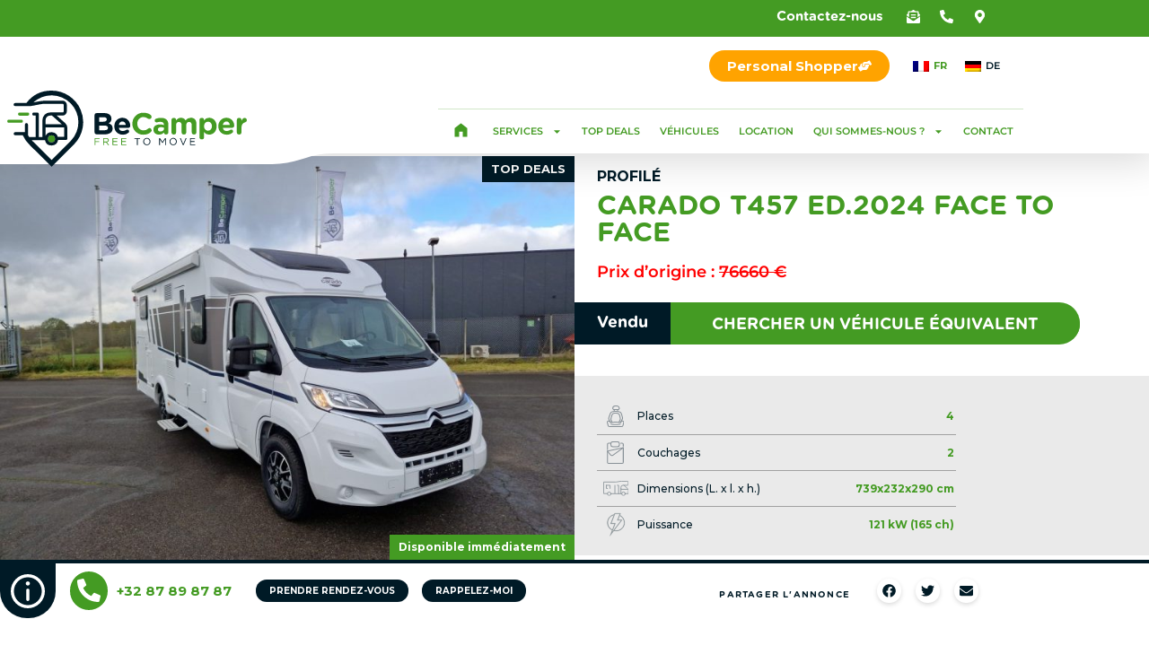

--- FILE ---
content_type: text/html; charset=UTF-8
request_url: https://becamper.be/vehicules/carado-t457-ed-2024/
body_size: 34908
content:
<!doctype html>
<html lang="fr-FR">
<head>
	<meta charset="UTF-8">
		<meta name="viewport" content="width=device-width, initial-scale=1">
	<link rel="profile" href="http://gmpg.org/xfn/11">
	<link rel="stylesheet"href="https://integration.mobo.ooo/areas/moboo/content/integration/mobobooking.min.css" />
	<meta name="facebook-domain-verification" content="u61pigd0t1ymkx7241ds6r8wktklmt" />
	<meta name='robots' content='index, follow, max-image-preview:large, max-snippet:-1, max-video-preview:-1' />
	<style>img:is([sizes="auto" i], [sizes^="auto," i]) { contain-intrinsic-size: 3000px 1500px }</style>
	
<!-- Google Tag Manager by PYS -->
    <script data-cfasync="false" data-pagespeed-no-defer>
	    window.dataLayerPYS = window.dataLayerPYS || [];
	</script>
<!-- End Google Tag Manager by PYS -->
<!-- Google Tag Manager by PYS -->
<script data-cfasync="false" data-pagespeed-no-defer>
	var pys_datalayer_name = "dataLayer";
	window.dataLayerPYS = window.dataLayerPYS || [];</script> 
<!-- End Google Tag Manager by PYS -->
	<!-- This site is optimized with the Yoast SEO plugin v26.7 - https://yoast.com/wordpress/plugins/seo/ -->
	<title>Carado T457 ED.2024 FACE TO FACE | BeCamper | Camping Car, BeCamper l&#039;expert des camping-cars à Eupen et Liège</title>
	<link rel="canonical" href="https://becamper.be/vehicules/carado-t457-ed-2024/" />
	<meta property="og:locale" content="fr_FR" />
	<meta property="og:type" content="article" />
	<meta property="og:title" content="Carado T457 ED.2024 FACE TO FACE | BeCamper | Camping Car, BeCamper l&#039;expert des camping-cars à Eupen et Liège" />
	<meta property="og:url" content="https://becamper.be/vehicules/carado-t457-ed-2024/" />
	<meta property="og:site_name" content="BeCamper | Camping Car, BeCamper l&#039;expert des camping-cars à Eupen et Liège" />
	<meta property="article:modified_time" content="2024-05-23T10:51:12+00:00" />
	<meta property="og:image" content="https://becamper.be/wp-content/uploads/2023/10/20231107_135705_001-min.jpg" />
	<meta property="og:image:width" content="1280" />
	<meta property="og:image:height" content="960" />
	<meta property="og:image:type" content="image/jpeg" />
	<meta name="twitter:card" content="summary_large_image" />
	<meta name="twitter:label1" content="Durée de lecture estimée" />
	<meta name="twitter:data1" content="1 minute" />
	<script type="application/ld+json" class="yoast-schema-graph">{"@context":"https://schema.org","@graph":[{"@type":"WebPage","@id":"https://becamper.be/vehicules/carado-t457-ed-2024/","url":"https://becamper.be/vehicules/carado-t457-ed-2024/","name":"Carado T457 ED.2024 FACE TO FACE | BeCamper | Camping Car, BeCamper l&#039;expert des camping-cars à Eupen et Liège","isPartOf":{"@id":"https://becamper.be/#website"},"primaryImageOfPage":{"@id":"https://becamper.be/vehicules/carado-t457-ed-2024/#primaryimage"},"image":{"@id":"https://becamper.be/vehicules/carado-t457-ed-2024/#primaryimage"},"thumbnailUrl":"https://becamper.be/wp-content/uploads/2023/10/20231107_135705_001-min.jpg","datePublished":"2023-10-24T07:20:35+00:00","dateModified":"2024-05-23T10:51:12+00:00","breadcrumb":{"@id":"https://becamper.be/vehicules/carado-t457-ed-2024/#breadcrumb"},"inLanguage":"fr-FR","potentialAction":[{"@type":"ReadAction","target":["https://becamper.be/vehicules/carado-t457-ed-2024/"]}]},{"@type":"ImageObject","inLanguage":"fr-FR","@id":"https://becamper.be/vehicules/carado-t457-ed-2024/#primaryimage","url":"https://becamper.be/wp-content/uploads/2023/10/20231107_135705_001-min.jpg","contentUrl":"https://becamper.be/wp-content/uploads/2023/10/20231107_135705_001-min.jpg","width":1280,"height":960},{"@type":"BreadcrumbList","@id":"https://becamper.be/vehicules/carado-t457-ed-2024/#breadcrumb","itemListElement":[{"@type":"ListItem","position":1,"name":"Accueil","item":"https://becamper.be/"},{"@type":"ListItem","position":2,"name":"Véhicules","item":"https://becamper.be/vehicules/"},{"@type":"ListItem","position":3,"name":"Carado T457 ED.2024 FACE TO FACE"}]},{"@type":"WebSite","@id":"https://becamper.be/#website","url":"https://becamper.be/","name":"BeCamper | Camping Car, BeCamper l&#039;expert des camping-cars à Eupen et Liège","description":"","publisher":{"@id":"https://becamper.be/#organization"},"potentialAction":[{"@type":"SearchAction","target":{"@type":"EntryPoint","urlTemplate":"https://becamper.be/?s={search_term_string}"},"query-input":{"@type":"PropertyValueSpecification","valueRequired":true,"valueName":"search_term_string"}}],"inLanguage":"fr-FR"},{"@type":"Organization","@id":"https://becamper.be/#organization","name":"BeCamper","url":"https://becamper.be/","logo":{"@type":"ImageObject","inLanguage":"fr-FR","@id":"https://becamper.be/#/schema/logo/image/","url":"https://becamper.be/wp-content/uploads/2021/11/BeCamper_Logo_Positif_BD.png","contentUrl":"https://becamper.be/wp-content/uploads/2021/11/BeCamper_Logo_Positif_BD.png","width":567,"height":238,"caption":"BeCamper"},"image":{"@id":"https://becamper.be/#/schema/logo/image/"},"aggregateRating":{"@type":"AggregateRating","ratingValue":4.5999999999999996,"reviewCount":148}}]}</script>
	<!-- / Yoast SEO plugin. -->


<script type='application/javascript' id='pys-version-script'>console.log('PixelYourSite PRO version 12.2.7.1');</script>
<link rel='dns-prefetch' href='//unpkg.com' />
<link href='https://fonts.gstatic.com' crossorigin rel='preconnect' />
<link rel="alternate" type="application/rss+xml" title="BeCamper | Camping Car, BeCamper l&#039;expert des camping-cars à Eupen et Liège &raquo; Flux" href="https://becamper.be/feed/" />
<link rel="alternate" type="application/rss+xml" title="BeCamper | Camping Car, BeCamper l&#039;expert des camping-cars à Eupen et Liège &raquo; Flux des commentaires" href="https://becamper.be/comments/feed/" />
<style id='wp-emoji-styles-inline-css'>

	img.wp-smiley, img.emoji {
		display: inline !important;
		border: none !important;
		box-shadow: none !important;
		height: 1em !important;
		width: 1em !important;
		margin: 0 0.07em !important;
		vertical-align: -0.1em !important;
		background: none !important;
		padding: 0 !important;
	}
</style>
<link rel='stylesheet' id='wp-block-library-css' href='https://becamper.be/wp-includes/css/dist/block-library/style.min.css?ver=6.8.3' media='all' />
<style id='safe-svg-svg-icon-style-inline-css'>
.safe-svg-cover{text-align:center}.safe-svg-cover .safe-svg-inside{display:inline-block;max-width:100%}.safe-svg-cover svg{fill:currentColor;height:100%;max-height:100%;max-width:100%;width:100%}

</style>
<style id='global-styles-inline-css'>
:root{--wp--preset--aspect-ratio--square: 1;--wp--preset--aspect-ratio--4-3: 4/3;--wp--preset--aspect-ratio--3-4: 3/4;--wp--preset--aspect-ratio--3-2: 3/2;--wp--preset--aspect-ratio--2-3: 2/3;--wp--preset--aspect-ratio--16-9: 16/9;--wp--preset--aspect-ratio--9-16: 9/16;--wp--preset--color--black: #000000;--wp--preset--color--cyan-bluish-gray: #abb8c3;--wp--preset--color--white: #ffffff;--wp--preset--color--pale-pink: #f78da7;--wp--preset--color--vivid-red: #cf2e2e;--wp--preset--color--luminous-vivid-orange: #ff6900;--wp--preset--color--luminous-vivid-amber: #fcb900;--wp--preset--color--light-green-cyan: #7bdcb5;--wp--preset--color--vivid-green-cyan: #00d084;--wp--preset--color--pale-cyan-blue: #8ed1fc;--wp--preset--color--vivid-cyan-blue: #0693e3;--wp--preset--color--vivid-purple: #9b51e0;--wp--preset--gradient--vivid-cyan-blue-to-vivid-purple: linear-gradient(135deg,rgba(6,147,227,1) 0%,rgb(155,81,224) 100%);--wp--preset--gradient--light-green-cyan-to-vivid-green-cyan: linear-gradient(135deg,rgb(122,220,180) 0%,rgb(0,208,130) 100%);--wp--preset--gradient--luminous-vivid-amber-to-luminous-vivid-orange: linear-gradient(135deg,rgba(252,185,0,1) 0%,rgba(255,105,0,1) 100%);--wp--preset--gradient--luminous-vivid-orange-to-vivid-red: linear-gradient(135deg,rgba(255,105,0,1) 0%,rgb(207,46,46) 100%);--wp--preset--gradient--very-light-gray-to-cyan-bluish-gray: linear-gradient(135deg,rgb(238,238,238) 0%,rgb(169,184,195) 100%);--wp--preset--gradient--cool-to-warm-spectrum: linear-gradient(135deg,rgb(74,234,220) 0%,rgb(151,120,209) 20%,rgb(207,42,186) 40%,rgb(238,44,130) 60%,rgb(251,105,98) 80%,rgb(254,248,76) 100%);--wp--preset--gradient--blush-light-purple: linear-gradient(135deg,rgb(255,206,236) 0%,rgb(152,150,240) 100%);--wp--preset--gradient--blush-bordeaux: linear-gradient(135deg,rgb(254,205,165) 0%,rgb(254,45,45) 50%,rgb(107,0,62) 100%);--wp--preset--gradient--luminous-dusk: linear-gradient(135deg,rgb(255,203,112) 0%,rgb(199,81,192) 50%,rgb(65,88,208) 100%);--wp--preset--gradient--pale-ocean: linear-gradient(135deg,rgb(255,245,203) 0%,rgb(182,227,212) 50%,rgb(51,167,181) 100%);--wp--preset--gradient--electric-grass: linear-gradient(135deg,rgb(202,248,128) 0%,rgb(113,206,126) 100%);--wp--preset--gradient--midnight: linear-gradient(135deg,rgb(2,3,129) 0%,rgb(40,116,252) 100%);--wp--preset--font-size--small: 13px;--wp--preset--font-size--medium: 20px;--wp--preset--font-size--large: 36px;--wp--preset--font-size--x-large: 42px;--wp--preset--spacing--20: 0.44rem;--wp--preset--spacing--30: 0.67rem;--wp--preset--spacing--40: 1rem;--wp--preset--spacing--50: 1.5rem;--wp--preset--spacing--60: 2.25rem;--wp--preset--spacing--70: 3.38rem;--wp--preset--spacing--80: 5.06rem;--wp--preset--shadow--natural: 6px 6px 9px rgba(0, 0, 0, 0.2);--wp--preset--shadow--deep: 12px 12px 50px rgba(0, 0, 0, 0.4);--wp--preset--shadow--sharp: 6px 6px 0px rgba(0, 0, 0, 0.2);--wp--preset--shadow--outlined: 6px 6px 0px -3px rgba(255, 255, 255, 1), 6px 6px rgba(0, 0, 0, 1);--wp--preset--shadow--crisp: 6px 6px 0px rgba(0, 0, 0, 1);}:root { --wp--style--global--content-size: 800px;--wp--style--global--wide-size: 1200px; }:where(body) { margin: 0; }.wp-site-blocks > .alignleft { float: left; margin-right: 2em; }.wp-site-blocks > .alignright { float: right; margin-left: 2em; }.wp-site-blocks > .aligncenter { justify-content: center; margin-left: auto; margin-right: auto; }:where(.wp-site-blocks) > * { margin-block-start: 24px; margin-block-end: 0; }:where(.wp-site-blocks) > :first-child { margin-block-start: 0; }:where(.wp-site-blocks) > :last-child { margin-block-end: 0; }:root { --wp--style--block-gap: 24px; }:root :where(.is-layout-flow) > :first-child{margin-block-start: 0;}:root :where(.is-layout-flow) > :last-child{margin-block-end: 0;}:root :where(.is-layout-flow) > *{margin-block-start: 24px;margin-block-end: 0;}:root :where(.is-layout-constrained) > :first-child{margin-block-start: 0;}:root :where(.is-layout-constrained) > :last-child{margin-block-end: 0;}:root :where(.is-layout-constrained) > *{margin-block-start: 24px;margin-block-end: 0;}:root :where(.is-layout-flex){gap: 24px;}:root :where(.is-layout-grid){gap: 24px;}.is-layout-flow > .alignleft{float: left;margin-inline-start: 0;margin-inline-end: 2em;}.is-layout-flow > .alignright{float: right;margin-inline-start: 2em;margin-inline-end: 0;}.is-layout-flow > .aligncenter{margin-left: auto !important;margin-right: auto !important;}.is-layout-constrained > .alignleft{float: left;margin-inline-start: 0;margin-inline-end: 2em;}.is-layout-constrained > .alignright{float: right;margin-inline-start: 2em;margin-inline-end: 0;}.is-layout-constrained > .aligncenter{margin-left: auto !important;margin-right: auto !important;}.is-layout-constrained > :where(:not(.alignleft):not(.alignright):not(.alignfull)){max-width: var(--wp--style--global--content-size);margin-left: auto !important;margin-right: auto !important;}.is-layout-constrained > .alignwide{max-width: var(--wp--style--global--wide-size);}body .is-layout-flex{display: flex;}.is-layout-flex{flex-wrap: wrap;align-items: center;}.is-layout-flex > :is(*, div){margin: 0;}body .is-layout-grid{display: grid;}.is-layout-grid > :is(*, div){margin: 0;}body{padding-top: 0px;padding-right: 0px;padding-bottom: 0px;padding-left: 0px;}a:where(:not(.wp-element-button)){text-decoration: underline;}:root :where(.wp-element-button, .wp-block-button__link){background-color: #32373c;border-width: 0;color: #fff;font-family: inherit;font-size: inherit;line-height: inherit;padding: calc(0.667em + 2px) calc(1.333em + 2px);text-decoration: none;}.has-black-color{color: var(--wp--preset--color--black) !important;}.has-cyan-bluish-gray-color{color: var(--wp--preset--color--cyan-bluish-gray) !important;}.has-white-color{color: var(--wp--preset--color--white) !important;}.has-pale-pink-color{color: var(--wp--preset--color--pale-pink) !important;}.has-vivid-red-color{color: var(--wp--preset--color--vivid-red) !important;}.has-luminous-vivid-orange-color{color: var(--wp--preset--color--luminous-vivid-orange) !important;}.has-luminous-vivid-amber-color{color: var(--wp--preset--color--luminous-vivid-amber) !important;}.has-light-green-cyan-color{color: var(--wp--preset--color--light-green-cyan) !important;}.has-vivid-green-cyan-color{color: var(--wp--preset--color--vivid-green-cyan) !important;}.has-pale-cyan-blue-color{color: var(--wp--preset--color--pale-cyan-blue) !important;}.has-vivid-cyan-blue-color{color: var(--wp--preset--color--vivid-cyan-blue) !important;}.has-vivid-purple-color{color: var(--wp--preset--color--vivid-purple) !important;}.has-black-background-color{background-color: var(--wp--preset--color--black) !important;}.has-cyan-bluish-gray-background-color{background-color: var(--wp--preset--color--cyan-bluish-gray) !important;}.has-white-background-color{background-color: var(--wp--preset--color--white) !important;}.has-pale-pink-background-color{background-color: var(--wp--preset--color--pale-pink) !important;}.has-vivid-red-background-color{background-color: var(--wp--preset--color--vivid-red) !important;}.has-luminous-vivid-orange-background-color{background-color: var(--wp--preset--color--luminous-vivid-orange) !important;}.has-luminous-vivid-amber-background-color{background-color: var(--wp--preset--color--luminous-vivid-amber) !important;}.has-light-green-cyan-background-color{background-color: var(--wp--preset--color--light-green-cyan) !important;}.has-vivid-green-cyan-background-color{background-color: var(--wp--preset--color--vivid-green-cyan) !important;}.has-pale-cyan-blue-background-color{background-color: var(--wp--preset--color--pale-cyan-blue) !important;}.has-vivid-cyan-blue-background-color{background-color: var(--wp--preset--color--vivid-cyan-blue) !important;}.has-vivid-purple-background-color{background-color: var(--wp--preset--color--vivid-purple) !important;}.has-black-border-color{border-color: var(--wp--preset--color--black) !important;}.has-cyan-bluish-gray-border-color{border-color: var(--wp--preset--color--cyan-bluish-gray) !important;}.has-white-border-color{border-color: var(--wp--preset--color--white) !important;}.has-pale-pink-border-color{border-color: var(--wp--preset--color--pale-pink) !important;}.has-vivid-red-border-color{border-color: var(--wp--preset--color--vivid-red) !important;}.has-luminous-vivid-orange-border-color{border-color: var(--wp--preset--color--luminous-vivid-orange) !important;}.has-luminous-vivid-amber-border-color{border-color: var(--wp--preset--color--luminous-vivid-amber) !important;}.has-light-green-cyan-border-color{border-color: var(--wp--preset--color--light-green-cyan) !important;}.has-vivid-green-cyan-border-color{border-color: var(--wp--preset--color--vivid-green-cyan) !important;}.has-pale-cyan-blue-border-color{border-color: var(--wp--preset--color--pale-cyan-blue) !important;}.has-vivid-cyan-blue-border-color{border-color: var(--wp--preset--color--vivid-cyan-blue) !important;}.has-vivid-purple-border-color{border-color: var(--wp--preset--color--vivid-purple) !important;}.has-vivid-cyan-blue-to-vivid-purple-gradient-background{background: var(--wp--preset--gradient--vivid-cyan-blue-to-vivid-purple) !important;}.has-light-green-cyan-to-vivid-green-cyan-gradient-background{background: var(--wp--preset--gradient--light-green-cyan-to-vivid-green-cyan) !important;}.has-luminous-vivid-amber-to-luminous-vivid-orange-gradient-background{background: var(--wp--preset--gradient--luminous-vivid-amber-to-luminous-vivid-orange) !important;}.has-luminous-vivid-orange-to-vivid-red-gradient-background{background: var(--wp--preset--gradient--luminous-vivid-orange-to-vivid-red) !important;}.has-very-light-gray-to-cyan-bluish-gray-gradient-background{background: var(--wp--preset--gradient--very-light-gray-to-cyan-bluish-gray) !important;}.has-cool-to-warm-spectrum-gradient-background{background: var(--wp--preset--gradient--cool-to-warm-spectrum) !important;}.has-blush-light-purple-gradient-background{background: var(--wp--preset--gradient--blush-light-purple) !important;}.has-blush-bordeaux-gradient-background{background: var(--wp--preset--gradient--blush-bordeaux) !important;}.has-luminous-dusk-gradient-background{background: var(--wp--preset--gradient--luminous-dusk) !important;}.has-pale-ocean-gradient-background{background: var(--wp--preset--gradient--pale-ocean) !important;}.has-electric-grass-gradient-background{background: var(--wp--preset--gradient--electric-grass) !important;}.has-midnight-gradient-background{background: var(--wp--preset--gradient--midnight) !important;}.has-small-font-size{font-size: var(--wp--preset--font-size--small) !important;}.has-medium-font-size{font-size: var(--wp--preset--font-size--medium) !important;}.has-large-font-size{font-size: var(--wp--preset--font-size--large) !important;}.has-x-large-font-size{font-size: var(--wp--preset--font-size--x-large) !important;}
:root :where(.wp-block-pullquote){font-size: 1.5em;line-height: 1.6;}
</style>
<link rel='stylesheet' id='wpml-legacy-horizontal-list-0-css' href='https://becamper.be/wp-content/plugins/sitepress-multilingual-cms/templates/language-switchers/legacy-list-horizontal/style.min.css?ver=1' media='all' />
<link rel='stylesheet' id='cmplz-general-css' href='https://becamper.be/wp-content/plugins/complianz-gdpr-premium/assets/css/cookieblocker.min.css?ver=1762131674' media='all' />
<link rel='stylesheet' id='swiper-css-css' href='https://unpkg.com/swiper/swiper-bundle.min.css?ver=9.1.1' media='all' />
<link rel='stylesheet' id='dashicons-css' href='https://becamper.be/wp-includes/css/dashicons.min.css?ver=6.8.3' media='all' />
<link rel='stylesheet' id='hello-elementor-css' href='https://becamper.be/wp-content/themes/hello-elementor/assets/css/reset.css?ver=3.4.5' media='all' />
<link rel='stylesheet' id='hello-elementor-theme-style-css' href='https://becamper.be/wp-content/themes/hello-elementor/assets/css/theme.css?ver=3.4.5' media='all' />
<link rel='stylesheet' id='hello-elementor-header-footer-css' href='https://becamper.be/wp-content/themes/hello-elementor/assets/css/header-footer.css?ver=3.4.5' media='all' />
<link rel='stylesheet' id='elementor-frontend-css' href='https://becamper.be/wp-content/plugins/elementor/assets/css/frontend.min.css?ver=3.34.1' media='all' />
<link rel='stylesheet' id='widget-heading-css' href='https://becamper.be/wp-content/plugins/elementor/assets/css/widget-heading.min.css?ver=3.34.1' media='all' />
<link rel='stylesheet' id='e-sticky-css' href='https://becamper.be/wp-content/plugins/elementor-pro/assets/css/modules/sticky.min.css?ver=3.34.0' media='all' />
<link rel='stylesheet' id='widget-image-css' href='https://becamper.be/wp-content/plugins/elementor/assets/css/widget-image.min.css?ver=3.34.1' media='all' />
<link rel='stylesheet' id='widget-nav-menu-css' href='https://becamper.be/wp-content/plugins/elementor-pro/assets/css/widget-nav-menu.min.css?ver=3.34.0' media='all' />
<link rel='stylesheet' id='widget-divider-css' href='https://becamper.be/wp-content/plugins/elementor/assets/css/widget-divider.min.css?ver=3.34.1' media='all' />
<link rel='stylesheet' id='widget-icon-box-css' href='https://becamper.be/wp-content/plugins/elementor/assets/css/widget-icon-box.min.css?ver=3.34.1' media='all' />
<link rel='stylesheet' id='widget-price-list-css' href='https://becamper.be/wp-content/plugins/elementor-pro/assets/css/widget-price-list.min.css?ver=3.34.0' media='all' />
<link rel='stylesheet' id='widget-share-buttons-css' href='https://becamper.be/wp-content/plugins/elementor-pro/assets/css/widget-share-buttons.min.css?ver=3.34.0' media='all' />
<link rel='stylesheet' id='e-apple-webkit-css' href='https://becamper.be/wp-content/plugins/elementor/assets/css/conditionals/apple-webkit.min.css?ver=3.34.1' media='all' />
<link rel='stylesheet' id='swiper-css' href='https://becamper.be/wp-content/plugins/elementor/assets/lib/swiper/v8/css/swiper.min.css?ver=8.4.5' media='all' />
<link rel='stylesheet' id='e-swiper-css' href='https://becamper.be/wp-content/plugins/elementor/assets/css/conditionals/e-swiper.min.css?ver=3.34.1' media='all' />
<link rel='stylesheet' id='widget-gallery-css' href='https://becamper.be/wp-content/plugins/elementor-pro/assets/css/widget-gallery.min.css?ver=3.34.0' media='all' />
<link rel='stylesheet' id='elementor-gallery-css' href='https://becamper.be/wp-content/plugins/elementor/assets/lib/e-gallery/css/e-gallery.min.css?ver=1.2.0' media='all' />
<link rel='stylesheet' id='e-transitions-css' href='https://becamper.be/wp-content/plugins/elementor-pro/assets/css/conditionals/transitions.min.css?ver=3.34.0' media='all' />
<link rel='stylesheet' id='widget-tabs-css' href='https://becamper.be/wp-content/plugins/elementor/assets/css/widget-tabs.min.css?ver=3.34.1' media='all' />
<link rel='stylesheet' id='e-animation-fadeInUp-css' href='https://becamper.be/wp-content/plugins/elementor/assets/lib/animations/styles/fadeInUp.min.css?ver=3.34.1' media='all' />
<link rel='stylesheet' id='e-popup-css' href='https://becamper.be/wp-content/plugins/elementor-pro/assets/css/conditionals/popup.min.css?ver=3.34.0' media='all' />
<link rel='stylesheet' id='elementor-post-5-css' href='https://becamper.be/wp-content/uploads/elementor/css/post-5.css?ver=1768784553' media='all' />
<link rel='stylesheet' id='elementor-post-5294-css' href='https://becamper.be/wp-content/uploads/elementor/css/post-5294.css?ver=1768784553' media='all' />
<link rel='stylesheet' id='elementor-post-1927-css' href='https://becamper.be/wp-content/uploads/elementor/css/post-1927.css?ver=1768784553' media='all' />
<link rel='stylesheet' id='elementor-post-937-css' href='https://becamper.be/wp-content/uploads/elementor/css/post-937.css?ver=1768784792' media='all' />
<link rel='stylesheet' id='elementor-post-8604-css' href='https://becamper.be/wp-content/uploads/elementor/css/post-8604.css?ver=1768784793' media='all' />
<link rel='stylesheet' id='hello-elementor-child-style-css' href='https://becamper.be/wp-content/themes/hello-elementor-child/style.css?ver=1.0.0' media='all' />
<link rel='stylesheet' id='elementor-gf-local-montserrat-css' href='https://becamper.be/wp-content/uploads/elementor/google-fonts/css/montserrat.css?ver=1744879303' media='all' />
<script id="wpml-cookie-js-extra">
var wpml_cookies = {"wp-wpml_current_language":{"value":"fr","expires":1,"path":"\/"}};
var wpml_cookies = {"wp-wpml_current_language":{"value":"fr","expires":1,"path":"\/"}};
</script>
<script src="https://becamper.be/wp-content/plugins/sitepress-multilingual-cms/res/js/cookies/language-cookie.js?ver=486900" id="wpml-cookie-js" defer data-wp-strategy="defer"></script>
<script id="jquery-core-js-extra">
var pysFacebookRest = {"restApiUrl":"https:\/\/becamper.be\/wp-json\/pys-facebook\/v1\/event","debug":""};
</script>
<script src="https://becamper.be/wp-includes/js/jquery/jquery.min.js?ver=3.7.1" id="jquery-core-js"></script>
<script src="https://becamper.be/wp-includes/js/jquery/jquery-migrate.min.js?ver=3.4.1" id="jquery-migrate-js"></script>
<script src="https://becamper.be/wp-content/themes/hello-elementor-child/js/mobobooking.min.js" id="mobo_booking-js"></script>
<script src="https://becamper.be/wp-content/themes/hello-elementor-child/js/mobo.js" id="mobo-js"></script>
<script src="https://becamper.be/wp-content/themes/hello-elementor-child/js/hsforms.js" id="hsforms-js"></script>
<script src="https://becamper.be/wp-content/themes/hello-elementor-child/js/vehicles-filters.js" id="ajax-js"></script>
<script src="https://becamper.be/wp-content/themes/hello-elementor-child/js/hsforms_requests.js" id="hsforms-requests-js-js"></script>
<script src="https://becamper.be/wp-content/themes/hello-elementor-child/js/location.js" id="location-js"></script>
<script type="text/plain" data-service="general" data-category="marketing" data-cmplz-src="https://becamper.be/wp-content/plugins/pixelyoursite-pro/dist/scripts/js.cookie-2.1.3.min.js?ver=2.1.3" id="js-cookie-pys-js"></script>
<script type="text/plain" data-service="general" data-category="marketing" data-cmplz-src="https://becamper.be/wp-content/plugins/pixelyoursite-pro/dist/scripts/jquery.bind-first-0.2.3.min.js" id="jquery-bind-first-js"></script>
<script type="text/plain" data-service="general" data-category="marketing" data-cmplz-src="https://becamper.be/wp-content/plugins/pixelyoursite-pro/dist/scripts/sha256.js?ver=0.11.0" id="js-sha256-js"></script>
<script type="text/plain" data-service="general" data-category="marketing" data-cmplz-src="https://becamper.be/wp-content/plugins/pixelyoursite-pro/dist/scripts/tld.min.js?ver=2.3.1" id="js-tld-js"></script>
<script type="text/plain" data-service="general" data-category="marketing" id="pys-js-extra">
var pysOptions = {"staticEvents":{"facebook":{"init_event":[{"delay":0,"type":"static","ajaxFire":false,"name":"PageView","eventID":"71d88091-bfd3-4b90-87a3-3b5a5acdbe28","pixelIds":["1790968784602900"],"params":{"page_title":"Carado T457 ED.2024  FACE TO FACE","post_type":"vehicules","post_id":9969,"plugin":"PixelYourSite","event_url":"becamper.be\/vehicules\/carado-t457-ed-2024\/","user_role":"guest"},"e_id":"init_event","ids":[],"hasTimeWindow":false,"timeWindow":0,"woo_order":"","edd_order":""}]}},"dynamicEvents":{"automatic_event_internal_link":{"facebook":{"delay":0,"type":"dyn","name":"InternalClick","eventID":"7df2e479-78ba-4ec9-b904-82c601dd4649","pixelIds":["1790968784602900"],"params":{"page_title":"Carado T457 ED.2024  FACE TO FACE","post_type":"vehicules","post_id":9969,"plugin":"PixelYourSite","event_url":"becamper.be\/vehicules\/carado-t457-ed-2024\/","user_role":"guest"},"e_id":"automatic_event_internal_link","ids":[],"hasTimeWindow":false,"timeWindow":0,"woo_order":"","edd_order":""},"ga":{"delay":0,"type":"dyn","name":"InternalClick","unify":true,"trackingIds":["G-7VW672WYHD","AW-11029673655"],"eventID":"7df2e479-78ba-4ec9-b904-82c601dd4649","params":{"page_title":"Carado T457 ED.2024  FACE TO FACE","post_type":"vehicules","post_id":9969,"plugin":"PixelYourSite","event_url":"becamper.be\/vehicules\/carado-t457-ed-2024\/","user_role":"guest"},"e_id":"automatic_event_internal_link","ids":[],"hasTimeWindow":false,"timeWindow":0,"woo_order":"","edd_order":""},"google_ads":{"delay":0,"type":"dyn","name":"InternalClick","conversion_ids":["AW-11029673655"],"ids":["AW-11029673655"],"eventID":"7df2e479-78ba-4ec9-b904-82c601dd4649","params":{"page_title":"Carado T457 ED.2024  FACE TO FACE","post_type":"vehicules","post_id":9969,"plugin":"PixelYourSite","event_url":"becamper.be\/vehicules\/carado-t457-ed-2024\/","user_role":"guest"},"e_id":"automatic_event_internal_link","hasTimeWindow":false,"timeWindow":0,"woo_order":"","edd_order":""},"gtm":{"delay":0,"type":"dyn","name":"InternalClick","trackingIds":["GTM-NBQKFHX"],"eventID":"7df2e479-78ba-4ec9-b904-82c601dd4649","params":{"triggerType":{"type":"automated"},"page_title":"Carado T457 ED.2024  FACE TO FACE","post_type":"vehicules","post_id":9969,"plugin":"PixelYourSite","event_url":"becamper.be\/vehicules\/carado-t457-ed-2024\/","user_role":"guest"},"e_id":"automatic_event_internal_link","ids":[],"hasTimeWindow":false,"timeWindow":0,"woo_order":"","edd_order":""}},"automatic_event_outbound_link":{"facebook":{"delay":0,"type":"dyn","name":"OutboundClick","eventID":"6ce3f245-1ad6-4233-992f-a5100e16f41b","pixelIds":["1790968784602900"],"params":{"page_title":"Carado T457 ED.2024  FACE TO FACE","post_type":"vehicules","post_id":9969,"plugin":"PixelYourSite","event_url":"becamper.be\/vehicules\/carado-t457-ed-2024\/","user_role":"guest"},"e_id":"automatic_event_outbound_link","ids":[],"hasTimeWindow":false,"timeWindow":0,"woo_order":"","edd_order":""},"ga":{"delay":0,"type":"dyn","name":"OutboundClick","unify":true,"trackingIds":["G-7VW672WYHD","AW-11029673655"],"eventID":"6ce3f245-1ad6-4233-992f-a5100e16f41b","params":{"page_title":"Carado T457 ED.2024  FACE TO FACE","post_type":"vehicules","post_id":9969,"plugin":"PixelYourSite","event_url":"becamper.be\/vehicules\/carado-t457-ed-2024\/","user_role":"guest"},"e_id":"automatic_event_outbound_link","ids":[],"hasTimeWindow":false,"timeWindow":0,"woo_order":"","edd_order":""},"google_ads":{"delay":0,"type":"dyn","name":"OutboundClick","conversion_ids":["AW-11029673655"],"ids":["AW-11029673655"],"eventID":"6ce3f245-1ad6-4233-992f-a5100e16f41b","params":{"page_title":"Carado T457 ED.2024  FACE TO FACE","post_type":"vehicules","post_id":9969,"plugin":"PixelYourSite","event_url":"becamper.be\/vehicules\/carado-t457-ed-2024\/","user_role":"guest"},"e_id":"automatic_event_outbound_link","hasTimeWindow":false,"timeWindow":0,"woo_order":"","edd_order":""},"gtm":{"delay":0,"type":"dyn","name":"OutboundClick","trackingIds":["GTM-NBQKFHX"],"eventID":"6ce3f245-1ad6-4233-992f-a5100e16f41b","params":{"triggerType":{"type":"automated"},"page_title":"Carado T457 ED.2024  FACE TO FACE","post_type":"vehicules","post_id":9969,"plugin":"PixelYourSite","event_url":"becamper.be\/vehicules\/carado-t457-ed-2024\/","user_role":"guest"},"e_id":"automatic_event_outbound_link","ids":[],"hasTimeWindow":false,"timeWindow":0,"woo_order":"","edd_order":""}},"automatic_event_video":{"facebook":{"delay":0,"type":"dyn","name":"WatchVideo","eventID":"88733bb7-19c6-4626-b05b-13eb30a1a1e9","pixelIds":["1790968784602900"],"params":{"page_title":"Carado T457 ED.2024  FACE TO FACE","post_type":"vehicules","post_id":9969,"plugin":"PixelYourSite","event_url":"becamper.be\/vehicules\/carado-t457-ed-2024\/","user_role":"guest"},"e_id":"automatic_event_video","ids":[],"hasTimeWindow":false,"timeWindow":0,"woo_order":"","edd_order":""},"ga":{"delay":0,"type":"dyn","name":"WatchVideo","unify":true,"trackingIds":["G-7VW672WYHD","AW-11029673655"],"youtube_disabled":false,"eventID":"88733bb7-19c6-4626-b05b-13eb30a1a1e9","params":{"page_title":"Carado T457 ED.2024  FACE TO FACE","post_type":"vehicules","post_id":9969,"plugin":"PixelYourSite","event_url":"becamper.be\/vehicules\/carado-t457-ed-2024\/","user_role":"guest"},"e_id":"automatic_event_video","ids":[],"hasTimeWindow":false,"timeWindow":0,"woo_order":"","edd_order":""},"google_ads":{"delay":0,"type":"dyn","name":"WatchVideo","conversion_ids":["AW-11029673655"],"ids":["AW-11029673655"],"eventID":"88733bb7-19c6-4626-b05b-13eb30a1a1e9","params":{"page_title":"Carado T457 ED.2024  FACE TO FACE","post_type":"vehicules","post_id":9969,"plugin":"PixelYourSite","event_url":"becamper.be\/vehicules\/carado-t457-ed-2024\/","user_role":"guest"},"e_id":"automatic_event_video","hasTimeWindow":false,"timeWindow":0,"woo_order":"","edd_order":""},"gtm":{"delay":0,"type":"dyn","name":"WatchVideo","trackingIds":["GTM-NBQKFHX"],"youtube_disabled":false,"eventID":"88733bb7-19c6-4626-b05b-13eb30a1a1e9","params":{"triggerType":{"type":"automated"},"page_title":"Carado T457 ED.2024  FACE TO FACE","post_type":"vehicules","post_id":9969,"plugin":"PixelYourSite","event_url":"becamper.be\/vehicules\/carado-t457-ed-2024\/","user_role":"guest"},"e_id":"automatic_event_video","ids":[],"hasTimeWindow":false,"timeWindow":0,"woo_order":"","edd_order":""}},"automatic_event_tel_link":{"facebook":{"delay":0,"type":"dyn","name":"TelClick","eventID":"54e29d85-67d6-42fe-bb3f-60ea7f0ba94e","pixelIds":["1790968784602900"],"params":{"page_title":"Carado T457 ED.2024  FACE TO FACE","post_type":"vehicules","post_id":9969,"plugin":"PixelYourSite","event_url":"becamper.be\/vehicules\/carado-t457-ed-2024\/","user_role":"guest"},"e_id":"automatic_event_tel_link","ids":[],"hasTimeWindow":false,"timeWindow":0,"woo_order":"","edd_order":""},"ga":{"delay":0,"type":"dyn","name":"TelClick","unify":true,"trackingIds":["G-7VW672WYHD","AW-11029673655"],"eventID":"54e29d85-67d6-42fe-bb3f-60ea7f0ba94e","params":{"page_title":"Carado T457 ED.2024  FACE TO FACE","post_type":"vehicules","post_id":9969,"plugin":"PixelYourSite","event_url":"becamper.be\/vehicules\/carado-t457-ed-2024\/","user_role":"guest"},"e_id":"automatic_event_tel_link","ids":[],"hasTimeWindow":false,"timeWindow":0,"woo_order":"","edd_order":""},"google_ads":{"delay":0,"type":"dyn","name":"TelClick","conversion_ids":["AW-11029673655"],"ids":["AW-11029673655"],"eventID":"54e29d85-67d6-42fe-bb3f-60ea7f0ba94e","params":{"page_title":"Carado T457 ED.2024  FACE TO FACE","post_type":"vehicules","post_id":9969,"plugin":"PixelYourSite","event_url":"becamper.be\/vehicules\/carado-t457-ed-2024\/","user_role":"guest"},"e_id":"automatic_event_tel_link","hasTimeWindow":false,"timeWindow":0,"woo_order":"","edd_order":""},"gtm":{"delay":0,"type":"dyn","name":"TelClick","trackingIds":["GTM-NBQKFHX"],"eventID":"54e29d85-67d6-42fe-bb3f-60ea7f0ba94e","params":{"triggerType":{"type":"automated"},"page_title":"Carado T457 ED.2024  FACE TO FACE","post_type":"vehicules","post_id":9969,"plugin":"PixelYourSite","event_url":"becamper.be\/vehicules\/carado-t457-ed-2024\/","user_role":"guest"},"e_id":"automatic_event_tel_link","ids":[],"hasTimeWindow":false,"timeWindow":0,"woo_order":"","edd_order":""}},"automatic_event_email_link":{"facebook":{"delay":0,"type":"dyn","name":"EmailClick","eventID":"7d671c9e-1f19-4004-b1f1-10f0789be45b","pixelIds":["1790968784602900"],"params":{"page_title":"Carado T457 ED.2024  FACE TO FACE","post_type":"vehicules","post_id":9969,"plugin":"PixelYourSite","event_url":"becamper.be\/vehicules\/carado-t457-ed-2024\/","user_role":"guest"},"e_id":"automatic_event_email_link","ids":[],"hasTimeWindow":false,"timeWindow":0,"woo_order":"","edd_order":""},"ga":{"delay":0,"type":"dyn","name":"EmailClick","unify":true,"trackingIds":["G-7VW672WYHD","AW-11029673655"],"eventID":"7d671c9e-1f19-4004-b1f1-10f0789be45b","params":{"page_title":"Carado T457 ED.2024  FACE TO FACE","post_type":"vehicules","post_id":9969,"plugin":"PixelYourSite","event_url":"becamper.be\/vehicules\/carado-t457-ed-2024\/","user_role":"guest"},"e_id":"automatic_event_email_link","ids":[],"hasTimeWindow":false,"timeWindow":0,"woo_order":"","edd_order":""},"google_ads":{"delay":0,"type":"dyn","name":"EmailClick","conversion_ids":["AW-11029673655"],"ids":["AW-11029673655"],"eventID":"7d671c9e-1f19-4004-b1f1-10f0789be45b","params":{"page_title":"Carado T457 ED.2024  FACE TO FACE","post_type":"vehicules","post_id":9969,"plugin":"PixelYourSite","event_url":"becamper.be\/vehicules\/carado-t457-ed-2024\/","user_role":"guest"},"e_id":"automatic_event_email_link","hasTimeWindow":false,"timeWindow":0,"woo_order":"","edd_order":""},"gtm":{"delay":0,"type":"dyn","name":"EmailClick","trackingIds":["GTM-NBQKFHX"],"eventID":"7d671c9e-1f19-4004-b1f1-10f0789be45b","params":{"triggerType":{"type":"automated"},"page_title":"Carado T457 ED.2024  FACE TO FACE","post_type":"vehicules","post_id":9969,"plugin":"PixelYourSite","event_url":"becamper.be\/vehicules\/carado-t457-ed-2024\/","user_role":"guest"},"e_id":"automatic_event_email_link","ids":[],"hasTimeWindow":false,"timeWindow":0,"woo_order":"","edd_order":""}},"automatic_event_form":{"facebook":{"delay":0,"type":"dyn","name":"Form","eventID":"13a104ca-f1e8-4f5d-b345-ba78d14d86f5","pixelIds":["1790968784602900"],"params":{"page_title":"Carado T457 ED.2024  FACE TO FACE","post_type":"vehicules","post_id":9969,"plugin":"PixelYourSite","event_url":"becamper.be\/vehicules\/carado-t457-ed-2024\/","user_role":"guest"},"e_id":"automatic_event_form","ids":[],"hasTimeWindow":false,"timeWindow":0,"woo_order":"","edd_order":""},"ga":{"delay":0,"type":"dyn","name":"Form","unify":true,"trackingIds":["G-7VW672WYHD","AW-11029673655"],"eventID":"13a104ca-f1e8-4f5d-b345-ba78d14d86f5","params":{"page_title":"Carado T457 ED.2024  FACE TO FACE","post_type":"vehicules","post_id":9969,"plugin":"PixelYourSite","event_url":"becamper.be\/vehicules\/carado-t457-ed-2024\/","user_role":"guest"},"e_id":"automatic_event_form","ids":[],"hasTimeWindow":false,"timeWindow":0,"woo_order":"","edd_order":""},"google_ads":{"delay":0,"type":"dyn","name":"Form","conversion_ids":["AW-11029673655"],"ids":["AW-11029673655"],"eventID":"13a104ca-f1e8-4f5d-b345-ba78d14d86f5","params":{"page_title":"Carado T457 ED.2024  FACE TO FACE","post_type":"vehicules","post_id":9969,"plugin":"PixelYourSite","event_url":"becamper.be\/vehicules\/carado-t457-ed-2024\/","user_role":"guest"},"e_id":"automatic_event_form","hasTimeWindow":false,"timeWindow":0,"woo_order":"","edd_order":""},"gtm":{"delay":0,"type":"dyn","name":"Form","trackingIds":["GTM-NBQKFHX"],"eventID":"13a104ca-f1e8-4f5d-b345-ba78d14d86f5","params":{"triggerType":{"type":"automated"},"page_title":"Carado T457 ED.2024  FACE TO FACE","post_type":"vehicules","post_id":9969,"plugin":"PixelYourSite","event_url":"becamper.be\/vehicules\/carado-t457-ed-2024\/","user_role":"guest"},"e_id":"automatic_event_form","ids":[],"hasTimeWindow":false,"timeWindow":0,"woo_order":"","edd_order":""}},"automatic_event_download":{"facebook":{"delay":0,"type":"dyn","name":"Download","extensions":["","doc","exe","js","pdf","ppt","tgz","zip","xls"],"eventID":"fb881675-c912-4116-b9c0-e96b08e3ba88","pixelIds":["1790968784602900"],"params":{"page_title":"Carado T457 ED.2024  FACE TO FACE","post_type":"vehicules","post_id":9969,"plugin":"PixelYourSite","event_url":"becamper.be\/vehicules\/carado-t457-ed-2024\/","user_role":"guest"},"e_id":"automatic_event_download","ids":[],"hasTimeWindow":false,"timeWindow":0,"woo_order":"","edd_order":""},"ga":{"delay":0,"type":"dyn","name":"Download","extensions":["","doc","exe","js","pdf","ppt","tgz","zip","xls"],"unify":true,"trackingIds":["G-7VW672WYHD","AW-11029673655"],"eventID":"fb881675-c912-4116-b9c0-e96b08e3ba88","params":{"page_title":"Carado T457 ED.2024  FACE TO FACE","post_type":"vehicules","post_id":9969,"plugin":"PixelYourSite","event_url":"becamper.be\/vehicules\/carado-t457-ed-2024\/","user_role":"guest"},"e_id":"automatic_event_download","ids":[],"hasTimeWindow":false,"timeWindow":0,"woo_order":"","edd_order":""},"google_ads":{"delay":0,"type":"dyn","name":"Download","extensions":["","doc","exe","js","pdf","ppt","tgz","zip","xls"],"conversion_ids":["AW-11029673655"],"ids":["AW-11029673655"],"eventID":"fb881675-c912-4116-b9c0-e96b08e3ba88","params":{"page_title":"Carado T457 ED.2024  FACE TO FACE","post_type":"vehicules","post_id":9969,"plugin":"PixelYourSite","event_url":"becamper.be\/vehicules\/carado-t457-ed-2024\/","user_role":"guest"},"e_id":"automatic_event_download","hasTimeWindow":false,"timeWindow":0,"woo_order":"","edd_order":""},"gtm":{"delay":0,"type":"dyn","name":"Download","extensions":["","doc","exe","js","pdf","ppt","tgz","zip","xls"],"trackingIds":["GTM-NBQKFHX"],"eventID":"fb881675-c912-4116-b9c0-e96b08e3ba88","params":{"triggerType":{"type":"automated"},"page_title":"Carado T457 ED.2024  FACE TO FACE","post_type":"vehicules","post_id":9969,"plugin":"PixelYourSite","event_url":"becamper.be\/vehicules\/carado-t457-ed-2024\/","user_role":"guest"},"e_id":"automatic_event_download","ids":[],"hasTimeWindow":false,"timeWindow":0,"woo_order":"","edd_order":""}},"automatic_event_comment":{"facebook":{"delay":0,"type":"dyn","name":"Comment","eventID":"d6be06aa-dcb4-43db-b681-18da6a4953a0","pixelIds":["1790968784602900"],"params":{"page_title":"Carado T457 ED.2024  FACE TO FACE","post_type":"vehicules","post_id":9969,"plugin":"PixelYourSite","event_url":"becamper.be\/vehicules\/carado-t457-ed-2024\/","user_role":"guest"},"e_id":"automatic_event_comment","ids":[],"hasTimeWindow":false,"timeWindow":0,"woo_order":"","edd_order":""},"ga":{"delay":0,"type":"dyn","name":"Comment","unify":true,"trackingIds":["G-7VW672WYHD","AW-11029673655"],"eventID":"d6be06aa-dcb4-43db-b681-18da6a4953a0","params":{"page_title":"Carado T457 ED.2024  FACE TO FACE","post_type":"vehicules","post_id":9969,"plugin":"PixelYourSite","event_url":"becamper.be\/vehicules\/carado-t457-ed-2024\/","user_role":"guest"},"e_id":"automatic_event_comment","ids":[],"hasTimeWindow":false,"timeWindow":0,"woo_order":"","edd_order":""},"google_ads":{"delay":0,"type":"dyn","name":"Comment","conversion_ids":["AW-11029673655"],"ids":["AW-11029673655"],"eventID":"d6be06aa-dcb4-43db-b681-18da6a4953a0","params":{"page_title":"Carado T457 ED.2024  FACE TO FACE","post_type":"vehicules","post_id":9969,"plugin":"PixelYourSite","event_url":"becamper.be\/vehicules\/carado-t457-ed-2024\/","user_role":"guest"},"e_id":"automatic_event_comment","hasTimeWindow":false,"timeWindow":0,"woo_order":"","edd_order":""},"gtm":{"delay":0,"type":"dyn","name":"Comment","trackingIds":["GTM-NBQKFHX"],"eventID":"d6be06aa-dcb4-43db-b681-18da6a4953a0","params":{"triggerType":{"type":"automated"},"page_title":"Carado T457 ED.2024  FACE TO FACE","post_type":"vehicules","post_id":9969,"plugin":"PixelYourSite","event_url":"becamper.be\/vehicules\/carado-t457-ed-2024\/","user_role":"guest"},"e_id":"automatic_event_comment","ids":[],"hasTimeWindow":false,"timeWindow":0,"woo_order":"","edd_order":""}},"automatic_event_adsense":{"facebook":{"delay":0,"type":"dyn","name":"AdSense","eventID":"e051719d-3a7d-4018-912d-24a2491fc03a","pixelIds":["1790968784602900"],"params":{"page_title":"Carado T457 ED.2024  FACE TO FACE","post_type":"vehicules","post_id":9969,"plugin":"PixelYourSite","event_url":"becamper.be\/vehicules\/carado-t457-ed-2024\/","user_role":"guest"},"e_id":"automatic_event_adsense","ids":[],"hasTimeWindow":false,"timeWindow":0,"woo_order":"","edd_order":""},"ga":{"delay":0,"type":"dyn","name":"AdSense","unify":true,"trackingIds":["G-7VW672WYHD","AW-11029673655"],"eventID":"e051719d-3a7d-4018-912d-24a2491fc03a","params":{"page_title":"Carado T457 ED.2024  FACE TO FACE","post_type":"vehicules","post_id":9969,"plugin":"PixelYourSite","event_url":"becamper.be\/vehicules\/carado-t457-ed-2024\/","user_role":"guest"},"e_id":"automatic_event_adsense","ids":[],"hasTimeWindow":false,"timeWindow":0,"woo_order":"","edd_order":""},"google_ads":{"delay":0,"type":"dyn","name":"AdSense","conversion_ids":["AW-11029673655"],"ids":["AW-11029673655"],"eventID":"e051719d-3a7d-4018-912d-24a2491fc03a","params":{"page_title":"Carado T457 ED.2024  FACE TO FACE","post_type":"vehicules","post_id":9969,"plugin":"PixelYourSite","event_url":"becamper.be\/vehicules\/carado-t457-ed-2024\/","user_role":"guest"},"e_id":"automatic_event_adsense","hasTimeWindow":false,"timeWindow":0,"woo_order":"","edd_order":""},"gtm":{"delay":0,"type":"dyn","name":"AdSense","trackingIds":["GTM-NBQKFHX"],"eventID":"e051719d-3a7d-4018-912d-24a2491fc03a","params":{"triggerType":{"type":"automated"},"page_title":"Carado T457 ED.2024  FACE TO FACE","post_type":"vehicules","post_id":9969,"plugin":"PixelYourSite","event_url":"becamper.be\/vehicules\/carado-t457-ed-2024\/","user_role":"guest"},"e_id":"automatic_event_adsense","ids":[],"hasTimeWindow":false,"timeWindow":0,"woo_order":"","edd_order":""}},"automatic_event_scroll":{"facebook":{"delay":0,"type":"dyn","name":"PageScroll","scroll_percent":30,"eventID":"6737297e-aec8-4fd3-a3ae-cdeef5b840a3","pixelIds":["1790968784602900"],"params":{"page_title":"Carado T457 ED.2024  FACE TO FACE","post_type":"vehicules","post_id":9969,"plugin":"PixelYourSite","event_url":"becamper.be\/vehicules\/carado-t457-ed-2024\/","user_role":"guest"},"e_id":"automatic_event_scroll","ids":[],"hasTimeWindow":false,"timeWindow":0,"woo_order":"","edd_order":""},"ga":{"delay":0,"type":"dyn","name":"PageScroll","scroll_percent":30,"unify":true,"trackingIds":["G-7VW672WYHD","AW-11029673655"],"eventID":"6737297e-aec8-4fd3-a3ae-cdeef5b840a3","params":{"page_title":"Carado T457 ED.2024  FACE TO FACE","post_type":"vehicules","post_id":9969,"plugin":"PixelYourSite","event_url":"becamper.be\/vehicules\/carado-t457-ed-2024\/","user_role":"guest"},"e_id":"automatic_event_scroll","ids":[],"hasTimeWindow":false,"timeWindow":0,"woo_order":"","edd_order":""},"google_ads":{"delay":0,"type":"dyn","name":"PageScroll","scroll_percent":30,"conversion_ids":["AW-11029673655"],"ids":["AW-11029673655"],"eventID":"6737297e-aec8-4fd3-a3ae-cdeef5b840a3","params":{"page_title":"Carado T457 ED.2024  FACE TO FACE","post_type":"vehicules","post_id":9969,"plugin":"PixelYourSite","event_url":"becamper.be\/vehicules\/carado-t457-ed-2024\/","user_role":"guest"},"e_id":"automatic_event_scroll","hasTimeWindow":false,"timeWindow":0,"woo_order":"","edd_order":""},"gtm":{"delay":0,"type":"dyn","name":"PageScroll","scroll_percent":30,"trackingIds":["GTM-NBQKFHX"],"eventID":"6737297e-aec8-4fd3-a3ae-cdeef5b840a3","params":{"triggerType":{"type":"automated"},"page_title":"Carado T457 ED.2024  FACE TO FACE","post_type":"vehicules","post_id":9969,"plugin":"PixelYourSite","event_url":"becamper.be\/vehicules\/carado-t457-ed-2024\/","user_role":"guest"},"e_id":"automatic_event_scroll","ids":[],"hasTimeWindow":false,"timeWindow":0,"woo_order":"","edd_order":""}},"automatic_event_time_on_page":{"facebook":{"delay":0,"type":"dyn","name":"TimeOnPage","time_on_page":30,"eventID":"33d37f9a-298b-415c-9c09-aa75eee8737e","pixelIds":["1790968784602900"],"params":{"page_title":"Carado T457 ED.2024  FACE TO FACE","post_type":"vehicules","post_id":9969,"plugin":"PixelYourSite","event_url":"becamper.be\/vehicules\/carado-t457-ed-2024\/","user_role":"guest"},"e_id":"automatic_event_time_on_page","ids":[],"hasTimeWindow":false,"timeWindow":0,"woo_order":"","edd_order":""},"ga":{"delay":0,"type":"dyn","name":"TimeOnPage","time_on_page":30,"unify":true,"trackingIds":["G-7VW672WYHD","AW-11029673655"],"eventID":"33d37f9a-298b-415c-9c09-aa75eee8737e","params":{"page_title":"Carado T457 ED.2024  FACE TO FACE","post_type":"vehicules","post_id":9969,"plugin":"PixelYourSite","event_url":"becamper.be\/vehicules\/carado-t457-ed-2024\/","user_role":"guest"},"e_id":"automatic_event_time_on_page","ids":[],"hasTimeWindow":false,"timeWindow":0,"woo_order":"","edd_order":""},"google_ads":{"delay":0,"type":"dyn","name":"TimeOnPage","time_on_page":30,"conversion_ids":["AW-11029673655"],"ids":["AW-11029673655"],"eventID":"33d37f9a-298b-415c-9c09-aa75eee8737e","params":{"page_title":"Carado T457 ED.2024  FACE TO FACE","post_type":"vehicules","post_id":9969,"plugin":"PixelYourSite","event_url":"becamper.be\/vehicules\/carado-t457-ed-2024\/","user_role":"guest"},"e_id":"automatic_event_time_on_page","hasTimeWindow":false,"timeWindow":0,"woo_order":"","edd_order":""},"gtm":{"delay":0,"type":"dyn","name":"TimeOnPage","time_on_page":30,"trackingIds":["GTM-NBQKFHX"],"eventID":"33d37f9a-298b-415c-9c09-aa75eee8737e","params":{"triggerType":{"type":"automated"},"page_title":"Carado T457 ED.2024  FACE TO FACE","post_type":"vehicules","post_id":9969,"plugin":"PixelYourSite","event_url":"becamper.be\/vehicules\/carado-t457-ed-2024\/","user_role":"guest"},"e_id":"automatic_event_time_on_page","ids":[],"hasTimeWindow":false,"timeWindow":0,"woo_order":"","edd_order":""}}},"triggerEvents":[],"triggerEventTypes":[],"facebook":{"pixelIds":["1790968784602900"],"advancedMatchingEnabled":true,"advancedMatching":{"external_id":"29a0ff1085838cbbac7fd76f72e35a25fe73d459796753af3ec1a0a4f28b3b11"},"removeMetadata":false,"wooVariableAsSimple":false,"serverApiEnabled":true,"wooCRSendFromServer":false,"send_external_id":true,"enabled_medical":false,"do_not_track_medical_param":["event_url","post_title","page_title","landing_page","content_name","categories","category_name","tags"],"meta_ldu":false},"ga":{"trackingIds":["G-7VW672WYHD"],"retargetingLogic":"ecomm","crossDomainEnabled":false,"crossDomainAcceptIncoming":false,"crossDomainDomains":[],"wooVariableAsSimple":true,"isDebugEnabled":[false],"serverContainerUrls":{"G-7VW672WYHD":{"enable_server_container":"","server_container_url":"","transport_url":""}},"additionalConfig":{"G-7VW672WYHD":{"first_party_collection":true}},"disableAdvertisingFeatures":null,"disableAdvertisingPersonalization":false,"url_passthrough":true,"url_passthrough_filter":true,"custom_page_view_event":false},"google_ads":{"conversion_ids":["AW-11029673655"],"enhanced_conversion":["index_0"],"woo_purchase_conversion_track":"current_event","woo_initiate_checkout_conversion_track":"current_event","woo_add_to_cart_conversion_track":"current_event","woo_view_content_conversion_track":"current_event","woo_view_category_conversion_track":"current_event","edd_purchase_conversion_track":"current_event","edd_initiate_checkout_conversion_track":"current_event","edd_add_to_cart_conversion_track":"current_event","edd_view_content_conversion_track":"current_event","edd_view_category_conversion_track":"current_event","wooVariableAsSimple":true,"crossDomainEnabled":false,"crossDomainAcceptIncoming":false,"crossDomainDomains":[]},"gtm":{"trackingIds":["GTM-NBQKFHX"],"gtm_dataLayer_name":"dataLayer","gtm_container_domain":"www.googletagmanager.com","gtm_container_identifier":"gtm","gtm_auth":"","gtm_preview":"","gtm_just_data_layer":false,"check_list":"disabled","check_list_contain":[],"wooVariableAsSimple":true},"debug":"","siteUrl":"https:\/\/becamper.be","ajaxUrl":"https:\/\/becamper.be\/wp-admin\/admin-ajax.php","ajax_event":"d6e2e469a5","trackUTMs":"1","trackTrafficSource":"1","user_id":"0","enable_lading_page_param":"1","cookie_duration":"7","enable_event_day_param":"1","enable_event_month_param":"1","enable_event_time_param":"1","enable_remove_target_url_param":"1","enable_remove_download_url_param":"1","visit_data_model":"first_visit","last_visit_duration":"60","enable_auto_save_advance_matching":"1","enable_success_send_form":"","enable_automatic_events":"1","enable_event_video":"1","ajaxForServerEvent":"1","ajaxForServerStaticEvent":"1","useSendBeacon":"1","send_external_id":"1","external_id_expire":"180","track_cookie_for_subdomains":"1","google_consent_mode":"1","data_persistency":"keep_data","advance_matching_form":{"enable_advance_matching_forms":true,"advance_matching_fn_names":["","first_name","first-name","first name","name"],"advance_matching_ln_names":["","last_name","last-name","last name"],"advance_matching_tel_names":["","phone","tel"],"advance_matching_em_names":[]},"advance_matching_url":{"enable_advance_matching_url":true,"advance_matching_fn_names":[],"advance_matching_ln_names":[],"advance_matching_tel_names":[],"advance_matching_em_names":[]},"track_dynamic_fields":[],"gdpr":{"ajax_enabled":false,"all_disabled_by_api":false,"facebook_disabled_by_api":false,"tiktok_disabled_by_api":false,"analytics_disabled_by_api":false,"google_ads_disabled_by_api":false,"pinterest_disabled_by_api":false,"bing_disabled_by_api":false,"externalID_disabled_by_api":false,"facebook_prior_consent_enabled":true,"tiktok_prior_consent_enabled":true,"analytics_prior_consent_enabled":true,"google_ads_prior_consent_enabled":true,"pinterest_prior_consent_enabled":true,"bing_prior_consent_enabled":true,"cookiebot_integration_enabled":false,"cookiebot_facebook_consent_category":"marketing","cookiebot_tiktok_consent_category":"marketing","cookiebot_analytics_consent_category":"statistics","cookiebot_google_ads_consent_category":"marketing","cookiebot_pinterest_consent_category":"marketing","cookiebot_bing_consent_category":"marketing","cookie_notice_integration_enabled":false,"cookie_law_info_integration_enabled":false,"real_cookie_banner_integration_enabled":false,"consent_magic_integration_enabled":false,"analytics_storage":{"enabled":true,"value":"granted","filter":false},"ad_storage":{"enabled":true,"value":"granted","filter":false},"ad_user_data":{"enabled":true,"value":"granted","filter":false},"ad_personalization":{"enabled":true,"value":"granted","filter":false}},"cookie":{"disabled_all_cookie":false,"disabled_start_session_cookie":false,"disabled_advanced_form_data_cookie":false,"disabled_landing_page_cookie":false,"disabled_first_visit_cookie":false,"disabled_trafficsource_cookie":false,"disabled_utmTerms_cookie":false,"disabled_utmId_cookie":false,"disabled_google_alternative_id":false},"tracking_analytics":{"TrafficSource":"direct","TrafficLanding":"https:\/\/becamper.be\/vehicules\/carado-t457-ed-2024\/","TrafficUtms":[],"TrafficUtmsId":[],"userDataEnable":true,"userData":{"emails":[],"phones":[],"addresses":[]},"use_encoding_provided_data":true,"use_multiple_provided_data":true},"GATags":{"ga_datalayer_type":"default","ga_datalayer_name":"dataLayerPYS","gclid_alternative_enabled":false,"gclid_alternative_param":""},"automatic":{"enable_youtube":true,"enable_vimeo":true,"enable_video":true},"woo":{"enabled":false},"edd":{"enabled":false},"cache_bypass":"1768786102"};
</script>
<script type="text/plain" data-service="general" data-category="marketing" data-cmplz-src="https://becamper.be/wp-content/plugins/pixelyoursite-pro/dist/scripts/public.js?ver=12.2.7.1" id="pys-js"></script>
<link rel="EditURI" type="application/rsd+xml" title="RSD" href="https://becamper.be/xmlrpc.php?rsd" />
<meta name="generator" content="WordPress 6.8.3" />
<link rel='shortlink' href='https://becamper.be/?p=9969' />
<link rel="alternate" title="oEmbed (JSON)" type="application/json+oembed" href="https://becamper.be/wp-json/oembed/1.0/embed?url=https%3A%2F%2Fbecamper.be%2Fvehicules%2Fcarado-t457-ed-2024%2F" />
<link rel="alternate" title="oEmbed (XML)" type="text/xml+oembed" href="https://becamper.be/wp-json/oembed/1.0/embed?url=https%3A%2F%2Fbecamper.be%2Fvehicules%2Fcarado-t457-ed-2024%2F&#038;format=xml" />
<meta name="generator" content="WPML ver:4.8.6 stt:4,3;" />
<meta name="ti-site-data" content="[base64]" /><meta name="ti-site-data" content="[base64]" />			<style>.cmplz-hidden {
					display: none !important;
				}</style><script type="text/javascript">
               var ajaxurl = "https://becamper.be/wp-admin/admin-ajax.php";
             </script><meta name="generator" content="Elementor 3.34.1; features: e_font_icon_svg, additional_custom_breakpoints; settings: css_print_method-external, google_font-enabled, font_display-swap">
			<style>
				.e-con.e-parent:nth-of-type(n+4):not(.e-lazyloaded):not(.e-no-lazyload),
				.e-con.e-parent:nth-of-type(n+4):not(.e-lazyloaded):not(.e-no-lazyload) * {
					background-image: none !important;
				}
				@media screen and (max-height: 1024px) {
					.e-con.e-parent:nth-of-type(n+3):not(.e-lazyloaded):not(.e-no-lazyload),
					.e-con.e-parent:nth-of-type(n+3):not(.e-lazyloaded):not(.e-no-lazyload) * {
						background-image: none !important;
					}
				}
				@media screen and (max-height: 640px) {
					.e-con.e-parent:nth-of-type(n+2):not(.e-lazyloaded):not(.e-no-lazyload),
					.e-con.e-parent:nth-of-type(n+2):not(.e-lazyloaded):not(.e-no-lazyload) * {
						background-image: none !important;
					}
				}
			</style>
			<link rel="icon" href="https://becamper.be/wp-content/uploads/2021/11/cropped-Becamper-logo-1-32x32.png" sizes="32x32" />
<link rel="icon" href="https://becamper.be/wp-content/uploads/2021/11/cropped-Becamper-logo-1-192x192.png" sizes="192x192" />
<link rel="apple-touch-icon" href="https://becamper.be/wp-content/uploads/2021/11/cropped-Becamper-logo-1-180x180.png" />
<meta name="msapplication-TileImage" content="https://becamper.be/wp-content/uploads/2021/11/cropped-Becamper-logo-1-270x270.png" />
</head>
<body data-cmplz=2 class="wp-singular vehicules-template-default single single-vehicules postid-9969 wp-custom-logo wp-embed-responsive wp-theme-hello-elementor wp-child-theme-hello-elementor-child hello-elementor-default elementor-default elementor-kit-5 elementor-page-937">

<div id="bookingContainer"></div>

		<header data-elementor-type="header" data-elementor-id="5294" class="elementor elementor-5294 elementor-location-header" data-elementor-post-type="elementor_library">
					<section class="elementor-section elementor-top-section elementor-element elementor-element-98eeacf elementor-hidden-tablet elementor-hidden-mobile elementor-section-boxed elementor-section-height-default elementor-section-height-default" data-id="98eeacf" data-element_type="section" data-settings="{&quot;background_background&quot;:&quot;classic&quot;,&quot;sticky&quot;:&quot;top&quot;,&quot;sticky_on&quot;:[&quot;desktop&quot;,&quot;tablet&quot;,&quot;mobile&quot;],&quot;sticky_offset&quot;:0,&quot;sticky_effects_offset&quot;:0,&quot;sticky_anchor_link_offset&quot;:0}">
						<div class="elementor-container elementor-column-gap-default">
					<div class="elementor-column elementor-col-100 elementor-top-column elementor-element elementor-element-51ed489" data-id="51ed489" data-element_type="column">
			<div class="elementor-widget-wrap elementor-element-populated">
						<div class="elementor-element elementor-element-4609a71 elementor-widget__width-auto elementor-widget elementor-widget-heading" data-id="4609a71" data-element_type="widget" data-widget_type="heading.default">
				<div class="elementor-widget-container">
					<h4 class="elementor-heading-title elementor-size-default">Contactez-nous</h4>				</div>
				</div>
				<div class="elementor-element elementor-element-80ffecd elementor-widget__width-auto elementor-mobile-align-center elementor-widget-mobile__width-initial elementor-widget elementor-widget-button" data-id="80ffecd" data-element_type="widget" data-widget_type="button.default">
				<div class="elementor-widget-container">
									<div class="elementor-button-wrapper">
					<a class="elementor-button elementor-size-sm" role="button" id="email-btn">
						<span class="elementor-button-content-wrapper">
						<span class="elementor-button-icon">
				<svg aria-hidden="true" class="e-font-icon-svg e-fas-envelope-open-text" viewBox="0 0 512 512" xmlns="http://www.w3.org/2000/svg"><path d="M176 216h160c8.84 0 16-7.16 16-16v-16c0-8.84-7.16-16-16-16H176c-8.84 0-16 7.16-16 16v16c0 8.84 7.16 16 16 16zm-16 80c0 8.84 7.16 16 16 16h160c8.84 0 16-7.16 16-16v-16c0-8.84-7.16-16-16-16H176c-8.84 0-16 7.16-16 16v16zm96 121.13c-16.42 0-32.84-5.06-46.86-15.19L0 250.86V464c0 26.51 21.49 48 48 48h416c26.51 0 48-21.49 48-48V250.86L302.86 401.94c-14.02 10.12-30.44 15.19-46.86 15.19zm237.61-254.18c-8.85-6.94-17.24-13.47-29.61-22.81V96c0-26.51-21.49-48-48-48h-77.55c-3.04-2.2-5.87-4.26-9.04-6.56C312.6 29.17 279.2-.35 256 0c-23.2-.35-56.59 29.17-73.41 41.44-3.17 2.3-6 4.36-9.04 6.56H96c-26.51 0-48 21.49-48 48v44.14c-12.37 9.33-20.76 15.87-29.61 22.81A47.995 47.995 0 0 0 0 200.72v10.65l96 69.35V96h320v184.72l96-69.35v-10.65c0-14.74-6.78-28.67-18.39-37.77z"></path></svg>			</span>
								</span>
					</a>
				</div>
								</div>
				</div>
				<div class="elementor-element elementor-element-3524b5b elementor-align-left elementor-widget__width-auto elementor-mobile-align-center elementor-widget-mobile__width-initial elementor-widget elementor-widget-button" data-id="3524b5b" data-element_type="widget" data-widget_type="button.default">
				<div class="elementor-widget-container">
									<div class="elementor-button-wrapper">
					<a class="elementor-button elementor-button-link elementor-size-sm" href="mailto:info@becamper.be" target="_blank" id="email-btn-click">
						<span class="elementor-button-content-wrapper">
						<span class="elementor-button-icon">
				<svg aria-hidden="true" class="e-font-icon-svg e-fas-envelope-open-text" viewBox="0 0 512 512" xmlns="http://www.w3.org/2000/svg"><path d="M176 216h160c8.84 0 16-7.16 16-16v-16c0-8.84-7.16-16-16-16H176c-8.84 0-16 7.16-16 16v16c0 8.84 7.16 16 16 16zm-16 80c0 8.84 7.16 16 16 16h160c8.84 0 16-7.16 16-16v-16c0-8.84-7.16-16-16-16H176c-8.84 0-16 7.16-16 16v16zm96 121.13c-16.42 0-32.84-5.06-46.86-15.19L0 250.86V464c0 26.51 21.49 48 48 48h416c26.51 0 48-21.49 48-48V250.86L302.86 401.94c-14.02 10.12-30.44 15.19-46.86 15.19zm237.61-254.18c-8.85-6.94-17.24-13.47-29.61-22.81V96c0-26.51-21.49-48-48-48h-77.55c-3.04-2.2-5.87-4.26-9.04-6.56C312.6 29.17 279.2-.35 256 0c-23.2-.35-56.59 29.17-73.41 41.44-3.17 2.3-6 4.36-9.04 6.56H96c-26.51 0-48 21.49-48 48v44.14c-12.37 9.33-20.76 15.87-29.61 22.81A47.995 47.995 0 0 0 0 200.72v10.65l96 69.35V96h320v184.72l96-69.35v-10.65c0-14.74-6.78-28.67-18.39-37.77z"></path></svg>			</span>
									<span class="elementor-button-text">info@becamper.be</span>
					</span>
					</a>
				</div>
								</div>
				</div>
				<div class="elementor-element elementor-element-2a546b4 elementor-widget__width-auto elementor-mobile-align-center elementor-widget-mobile__width-initial elementor-widget elementor-widget-button" data-id="2a546b4" data-element_type="widget" data-widget_type="button.default">
				<div class="elementor-widget-container">
									<div class="elementor-button-wrapper">
					<a class="elementor-button elementor-size-sm" role="button" id="phone-btn">
						<span class="elementor-button-content-wrapper">
						<span class="elementor-button-icon">
				<svg aria-hidden="true" class="e-font-icon-svg e-fas-phone-alt" viewBox="0 0 512 512" xmlns="http://www.w3.org/2000/svg"><path d="M497.39 361.8l-112-48a24 24 0 0 0-28 6.9l-49.6 60.6A370.66 370.66 0 0 1 130.6 204.11l60.6-49.6a23.94 23.94 0 0 0 6.9-28l-48-112A24.16 24.16 0 0 0 122.6.61l-104 24A24 24 0 0 0 0 48c0 256.5 207.9 464 464 464a24 24 0 0 0 23.4-18.6l24-104a24.29 24.29 0 0 0-14.01-27.6z"></path></svg>			</span>
								</span>
					</a>
				</div>
								</div>
				</div>
				<div class="elementor-element elementor-element-2f39d4a elementor-align-left elementor-widget__width-auto elementor-mobile-align-center elementor-widget-mobile__width-initial elementor-widget elementor-widget-button" data-id="2f39d4a" data-element_type="widget" data-widget_type="button.default">
				<div class="elementor-widget-container">
									<div class="elementor-button-wrapper">
					<a class="elementor-button elementor-button-link elementor-size-sm" href="tel:+3287898787" target="_blank" id="phone-btn-click">
						<span class="elementor-button-content-wrapper">
						<span class="elementor-button-icon">
				<svg aria-hidden="true" class="e-font-icon-svg e-fas-phone-alt" viewBox="0 0 512 512" xmlns="http://www.w3.org/2000/svg"><path d="M497.39 361.8l-112-48a24 24 0 0 0-28 6.9l-49.6 60.6A370.66 370.66 0 0 1 130.6 204.11l60.6-49.6a23.94 23.94 0 0 0 6.9-28l-48-112A24.16 24.16 0 0 0 122.6.61l-104 24A24 24 0 0 0 0 48c0 256.5 207.9 464 464 464a24 24 0 0 0 23.4-18.6l24-104a24.29 24.29 0 0 0-14.01-27.6z"></path></svg>			</span>
									<span class="elementor-button-text">+32 (0) 87 89 87 87</span>
					</span>
					</a>
				</div>
								</div>
				</div>
				<div class="elementor-element elementor-element-70f5a44 elementor-widget__width-auto elementor-mobile-align-center elementor-widget-mobile__width-initial elementor-widget elementor-widget-button" data-id="70f5a44" data-element_type="widget" data-widget_type="button.default">
				<div class="elementor-widget-container">
									<div class="elementor-button-wrapper">
					<a class="elementor-button elementor-size-sm" role="button" id="address-btn">
						<span class="elementor-button-content-wrapper">
						<span class="elementor-button-icon">
				<svg aria-hidden="true" class="e-font-icon-svg e-fas-map-marker-alt" viewBox="0 0 384 512" xmlns="http://www.w3.org/2000/svg"><path d="M172.268 501.67C26.97 291.031 0 269.413 0 192 0 85.961 85.961 0 192 0s192 85.961 192 192c0 77.413-26.97 99.031-172.268 309.67-9.535 13.774-29.93 13.773-39.464 0zM192 272c44.183 0 80-35.817 80-80s-35.817-80-80-80-80 35.817-80 80 35.817 80 80 80z"></path></svg>			</span>
								</span>
					</a>
				</div>
								</div>
				</div>
				<div class="elementor-element elementor-element-550a38d elementor-align-left elementor-widget__width-auto elementor-mobile-align-center elementor-widget-mobile__width-initial elementor-widget elementor-widget-button" data-id="550a38d" data-element_type="widget" data-widget_type="button.default">
				<div class="elementor-widget-container">
									<div class="elementor-button-wrapper">
					<a class="elementor-button elementor-button-link elementor-size-sm" href="https://goo.gl/maps/dCdpYkFP7S4d33AU6" target="_blank" id="address-btn-click">
						<span class="elementor-button-content-wrapper">
						<span class="elementor-button-icon">
				<svg aria-hidden="true" class="e-font-icon-svg e-fas-map-marker-alt" viewBox="0 0 384 512" xmlns="http://www.w3.org/2000/svg"><path d="M172.268 501.67C26.97 291.031 0 269.413 0 192 0 85.961 85.961 0 192 0s192 85.961 192 192c0 77.413-26.97 99.031-172.268 309.67-9.535 13.774-29.93 13.773-39.464 0zM192 272c44.183 0 80-35.817 80-80s-35.817-80-80-80-80 35.817-80 80 35.817 80 80 80z"></path></svg>			</span>
									<span class="elementor-button-text">Rue Mitoyenne 37 4837 Baelen (Eupen)</span>
					</span>
					</a>
				</div>
								</div>
				</div>
					</div>
		</div>
					</div>
		</section>
				<section class="elementor-section elementor-top-section elementor-element elementor-element-28cf0c1 elementor-section-full_width elementor-section-height-default elementor-section-height-default" data-id="28cf0c1" data-element_type="section" data-settings="{&quot;sticky&quot;:&quot;top&quot;,&quot;sticky_effects_offset_mobile&quot;:34,&quot;sticky_offset&quot;:40,&quot;sticky_offset_mobile&quot;:0,&quot;sticky_offset_tablet&quot;:0,&quot;background_background&quot;:&quot;classic&quot;,&quot;sticky_on&quot;:[&quot;desktop&quot;,&quot;tablet&quot;,&quot;mobile&quot;],&quot;sticky_effects_offset&quot;:0,&quot;sticky_anchor_link_offset&quot;:0}">
						<div class="elementor-container elementor-column-gap-default">
					<div class="elementor-column elementor-col-100 elementor-top-column elementor-element elementor-element-5331f71" data-id="5331f71" data-element_type="column">
			<div class="elementor-widget-wrap elementor-element-populated">
						<div class="elementor-element elementor-element-4e1a74f elementor-widget elementor-widget-html" data-id="4e1a74f" data-element_type="widget" data-widget_type="html.default">
				<div class="elementor-widget-container">
					<script>
    jQuery(document).ready(function() {
            jQuery('#email-btn').click(function(event) {
                jQuery('#email-btn-click').css('display', 'inline-block');
                jQuery('#email-btn').css('display','none');
            });
                        jQuery('#address-btn').click(function(event) {
                jQuery('#address-btn-click').css('display', 'inline-block');
                jQuery('#address-btn').css('display','none');
            });
                        jQuery('#phone-btn').click(function(event) {
                jQuery('#phone-btn-click').css('display', 'inline-block');
                jQuery('#phone-btn').css('display','none');
            });
        });
</script>				</div>
				</div>
				<section class="elementor-section elementor-inner-section elementor-element elementor-element-7018c41 elementor-section-content-middle elementor-section-boxed elementor-section-height-default elementor-section-height-default" data-id="7018c41" data-element_type="section" data-settings="{&quot;background_background&quot;:&quot;classic&quot;}">
						<div class="elementor-container elementor-column-gap-default">
					<div class="elementor-column elementor-col-100 elementor-inner-column elementor-element elementor-element-dc7550b" data-id="dc7550b" data-element_type="column">
			<div class="elementor-widget-wrap elementor-element-populated">
						<div class="elementor-element elementor-element-f4bbab0 elementor-widget__width-auto elementor-hidden-mobile elementor-widget elementor-widget-button" data-id="f4bbab0" data-element_type="widget" data-widget_type="button.default">
				<div class="elementor-widget-container">
									<div class="elementor-button-wrapper">
					<a class="elementor-button elementor-button-link elementor-size-sm" href="https://becamper.be/personal-shopper">
						<span class="elementor-button-content-wrapper">
						<span class="elementor-button-icon">
				<svg aria-hidden="true" class="e-font-icon-svg e-fas-hands-helping" viewBox="0 0 640 512" xmlns="http://www.w3.org/2000/svg"><path d="M488 192H336v56c0 39.7-32.3 72-72 72s-72-32.3-72-72V126.4l-64.9 39C107.8 176.9 96 197.8 96 220.2v47.3l-80 46.2C.7 322.5-4.6 342.1 4.3 357.4l80 138.6c8.8 15.3 28.4 20.5 43.7 11.7L231.4 448H368c35.3 0 64-28.7 64-64h16c17.7 0 32-14.3 32-32v-64h8c13.3 0 24-10.7 24-24v-48c0-13.3-10.7-24-24-24zm147.7-37.4L555.7 16C546.9.7 527.3-4.5 512 4.3L408.6 64H306.4c-12 0-23.7 3.4-33.9 9.7L239 94.6c-9.4 5.8-15 16.1-15 27.1V248c0 22.1 17.9 40 40 40s40-17.9 40-40v-88h184c30.9 0 56 25.1 56 56v28.5l80-46.2c15.3-8.9 20.5-28.4 11.7-43.7z"></path></svg>			</span>
									<span class="elementor-button-text">Personal Shopper</span>
					</span>
					</a>
				</div>
								</div>
				</div>
				<div class="elementor-element elementor-element-0ae9c06 elementor-widget__width-auto elementor-widget elementor-widget-shortcode" data-id="0ae9c06" data-element_type="widget" data-widget_type="shortcode.default">
				<div class="elementor-widget-container">
							<div class="elementor-shortcode">
<div class="wpml-ls-statics-shortcode_actions wpml-ls wpml-ls-legacy-list-horizontal">
	<ul role="menu"><li class="wpml-ls-slot-shortcode_actions wpml-ls-item wpml-ls-item-fr wpml-ls-current-language wpml-ls-first-item wpml-ls-item-legacy-list-horizontal" role="none">
				<a href="https://becamper.be/vehicules/carado-t457-ed-2024/" class="wpml-ls-link" role="menuitem" >
                                                        <img
            class="wpml-ls-flag"
            src="https://becamper.be/wp-content/plugins/sitepress-multilingual-cms/res/flags/fr.png"
            alt=""
            width=18
            height=12
    /><span class="wpml-ls-native" role="menuitem">FR</span></a>
			</li><li class="wpml-ls-slot-shortcode_actions wpml-ls-item wpml-ls-item-de wpml-ls-last-item wpml-ls-item-legacy-list-horizontal" role="none">
				<a href="https://becamper.be/de/fahrzeuge/carado-t457-ed-2024/" class="wpml-ls-link" role="menuitem"  aria-label="Passer à DE" title="Passer à DE" >
                                                        <img
            class="wpml-ls-flag"
            src="https://becamper.be/wp-content/plugins/sitepress-multilingual-cms/res/flags/de.png"
            alt=""
            width=18
            height=12
    /><span class="wpml-ls-native" lang="de">DE</span></a>
			</li></ul>
</div>
</div>
						</div>
				</div>
					</div>
		</div>
					</div>
		</section>
				<section class="elementor-section elementor-inner-section elementor-element elementor-element-b72fda5 elementor-section-full_width elementor-hidden-tablet elementor-hidden-mobile elementor-section-height-default elementor-section-height-default" data-id="b72fda5" data-element_type="section">
						<div class="elementor-container elementor-column-gap-default">
					<div class="elementor-column elementor-col-100 elementor-inner-column elementor-element elementor-element-b960316" data-id="b960316" data-element_type="column">
			<div class="elementor-widget-wrap elementor-element-populated">
						<div class="elementor-element elementor-element-db173da elementor-widget-mobile__width-initial elementor-hidden-tablet elementor-hidden-mobile elementor-widget elementor-widget-image" data-id="db173da" data-element_type="widget" data-widget_type="image.default">
				<div class="elementor-widget-container">
															<img width="1140" height="85" src="https://becamper.be/wp-content/uploads/2021/12/Header-2.svg" class="attachment-full size-full wp-image-603" alt="" />															</div>
				</div>
					</div>
		</div>
					</div>
		</section>
				<section class="elementor-section elementor-inner-section elementor-element elementor-element-a208fd8 elementor-section-content-middle elementor-section-height-min-height elementor-section-boxed elementor-section-height-default" data-id="a208fd8" data-element_type="section" data-settings="{&quot;background_background&quot;:&quot;classic&quot;}">
						<div class="elementor-container elementor-column-gap-default">
					<div class="elementor-column elementor-col-50 elementor-inner-column elementor-element elementor-element-acb511a" data-id="acb511a" data-element_type="column">
			<div class="elementor-widget-wrap elementor-element-populated">
						<div class="elementor-element elementor-element-f1fb173 elementor-widget__width-auto elementor-widget elementor-widget-image" data-id="f1fb173" data-element_type="widget" data-widget_type="image.default">
				<div class="elementor-widget-container">
																<a href="https://becamper.be">
							<img width="427" height="136" src="https://becamper.be/wp-content/uploads/2021/11/Becamper-logo.svg" class="attachment-full size-full wp-image-127" alt="" />								</a>
															</div>
				</div>
					</div>
		</div>
				<div class="elementor-column elementor-col-50 elementor-inner-column elementor-element elementor-element-a308bb2" data-id="a308bb2" data-element_type="column">
			<div class="elementor-widget-wrap elementor-element-populated">
						<div class="elementor-element elementor-element-9f30059 elementor-nav-menu__align-end elementor-nav-menu--stretch elementor-nav-menu--dropdown-tablet elementor-nav-menu__text-align-aside elementor-nav-menu--toggle elementor-nav-menu--burger elementor-widget elementor-widget-nav-menu" data-id="9f30059" data-element_type="widget" data-settings="{&quot;full_width&quot;:&quot;stretch&quot;,&quot;layout&quot;:&quot;horizontal&quot;,&quot;submenu_icon&quot;:{&quot;value&quot;:&quot;&lt;svg aria-hidden=\&quot;true\&quot; class=\&quot;e-font-icon-svg e-fas-caret-down\&quot; viewBox=\&quot;0 0 320 512\&quot; xmlns=\&quot;http:\/\/www.w3.org\/2000\/svg\&quot;&gt;&lt;path d=\&quot;M31.3 192h257.3c17.8 0 26.7 21.5 14.1 34.1L174.1 354.8c-7.8 7.8-20.5 7.8-28.3 0L17.2 226.1C4.6 213.5 13.5 192 31.3 192z\&quot;&gt;&lt;\/path&gt;&lt;\/svg&gt;&quot;,&quot;library&quot;:&quot;fa-solid&quot;},&quot;toggle&quot;:&quot;burger&quot;}" data-widget_type="nav-menu.default">
				<div class="elementor-widget-container">
								<nav aria-label="Menu" class="elementor-nav-menu--main elementor-nav-menu__container elementor-nav-menu--layout-horizontal e--pointer-background e--animation-sweep-up">
				<ul id="menu-1-9f30059" class="elementor-nav-menu"><li class="home_button menu-item menu-item-type-post_type menu-item-object-page menu-item-home menu-item-8700"><a href="https://becamper.be/" class="elementor-item">Accueil</a></li>
<li class="menu-item menu-item-type-post_type_archive menu-item-object-services menu-item-has-children menu-item-1531"><a href="https://becamper.be/services/" class="elementor-item">Services</a>
<ul class="sub-menu elementor-nav-menu--dropdown">
	<li class="menu-item menu-item-type-post_type menu-item-object-services menu-item-3633"><a href="https://becamper.be/services/montage-accessoires/" class="elementor-sub-item">Montage accessoires</a></li>
	<li class="menu-item menu-item-type-post_type menu-item-object-services menu-item-3631"><a href="https://becamper.be/services/chassis-carrosserie/" class="elementor-sub-item">Chassis &#038; carrosserie</a></li>
	<li class="menu-item menu-item-type-post_type menu-item-object-services menu-item-3632"><a href="https://becamper.be/services/habitacle/" class="elementor-sub-item">Habitacle</a></li>
	<li class="menu-item menu-item-type-post_type menu-item-object-services menu-item-3630"><a href="https://becamper.be/services/autarcie-electrique/" class="elementor-sub-item">Autarcie électrique</a></li>
	<li class="menu-item menu-item-type-custom menu-item-object-custom menu-item-3703"><a href="https://becamper.be/services/#entretien-reparations" class="elementor-sub-item elementor-item-anchor">Entretien &#038; réparations</a></li>
	<li class="menu-item menu-item-type-custom menu-item-object-custom menu-item-3704"><a href="https://becamper.be/services/#pneus" class="elementor-sub-item elementor-item-anchor">Pneus</a></li>
	<li class="menu-item menu-item-type-custom menu-item-object-custom menu-item-3705"><a href="https://becamper.be/services/#check-up-saisonnier" class="elementor-sub-item elementor-item-anchor">Check-up saisonnier</a></li>
	<li class="menu-item menu-item-type-custom menu-item-object-custom menu-item-3706"><a href="https://becamper.be/services/#detailing-lavage" class="elementor-sub-item elementor-item-anchor">Detailing &#038; lavage</a></li>
	<li class="menu-item menu-item-type-custom menu-item-object-custom menu-item-3708"><a href="https://becamper.be/services/#hivernage" class="elementor-sub-item elementor-item-anchor">Hivernage</a></li>
	<li class="menu-item menu-item-type-post_type menu-item-object-services menu-item-8204"><a href="https://becamper.be/services/service-caravane/" class="elementor-sub-item">Entretien et services aux caravanes</a></li>
	<li class="menu-item menu-item-type-post_type menu-item-object-page menu-item-5889"><a href="https://becamper.be/edrive/" class="elementor-sub-item">Edrive</a></li>
	<li class="menu-item menu-item-type-post_type menu-item-object-post menu-item-6462"><a href="https://becamper.be/achetez-votre-campingcard-acsi-chez-becamper/" class="elementor-sub-item">CampingCard ACSI</a></li>
	<li class="eshop menu-item menu-item-type-custom menu-item-object-custom menu-item-7621"><a target="_blank" href="https://shop.becamper.be/" class="elementor-sub-item">e-shop</a></li>
</ul>
</li>
<li class="top_deals menu-item menu-item-type-post_type menu-item-object-page menu-item-13311"><a href="https://becamper.be/top-deals/" class="elementor-item">Top Deals</a></li>
<li class="menu-item menu-item-type-post_type_archive menu-item-object-vehicules menu-item-6118"><a href="https://becamper.be/vehicules/" class="elementor-item">Véhicules</a></li>
<li class="menu-item menu-item-type-post_type menu-item-object-page menu-item-11208"><a href="https://becamper.be/location/" class="elementor-item">Location</a></li>
<li class="menu-item menu-item-type-post_type menu-item-object-page menu-item-has-children menu-item-797"><a href="https://becamper.be/qui-sommes-nous/" class="elementor-item">Qui sommes-nous ?</a>
<ul class="sub-menu elementor-nav-menu--dropdown">
	<li class="menu-item menu-item-type-post_type menu-item-object-page menu-item-12906"><a href="https://becamper.be/personal-shopper/" class="elementor-sub-item">Personal Shopper</a></li>
	<li class="menu-item menu-item-type-post_type menu-item-object-page menu-item-12903"><a href="https://becamper.be/jobs/" class="elementor-sub-item">Jobs</a></li>
	<li class="menu-item menu-item-type-post_type_archive menu-item-object-marques menu-item-1172"><a href="https://becamper.be/marques/" class="elementor-sub-item">Marques</a></li>
</ul>
</li>
<li class="menu-item menu-item-type-post_type menu-item-object-page menu-item-1066"><a href="https://becamper.be/contact/" class="elementor-item">Contact</a></li>
</ul>			</nav>
					<div class="elementor-menu-toggle" role="button" tabindex="0" aria-label="Permuter le menu" aria-expanded="false">
			<svg aria-hidden="true" role="presentation" class="elementor-menu-toggle__icon--open e-font-icon-svg e-eicon-menu-bar" viewBox="0 0 1000 1000" xmlns="http://www.w3.org/2000/svg"><path d="M104 333H896C929 333 958 304 958 271S929 208 896 208H104C71 208 42 237 42 271S71 333 104 333ZM104 583H896C929 583 958 554 958 521S929 458 896 458H104C71 458 42 487 42 521S71 583 104 583ZM104 833H896C929 833 958 804 958 771S929 708 896 708H104C71 708 42 737 42 771S71 833 104 833Z"></path></svg><svg aria-hidden="true" role="presentation" class="elementor-menu-toggle__icon--close e-font-icon-svg e-eicon-close" viewBox="0 0 1000 1000" xmlns="http://www.w3.org/2000/svg"><path d="M742 167L500 408 258 167C246 154 233 150 217 150 196 150 179 158 167 167 154 179 150 196 150 212 150 229 154 242 171 254L408 500 167 742C138 771 138 800 167 829 196 858 225 858 254 829L496 587 738 829C750 842 767 846 783 846 800 846 817 842 829 829 842 817 846 804 846 783 846 767 842 750 829 737L588 500 833 258C863 229 863 200 833 171 804 137 775 137 742 167Z"></path></svg>		</div>
					<nav class="elementor-nav-menu--dropdown elementor-nav-menu__container" aria-hidden="true">
				<ul id="menu-2-9f30059" class="elementor-nav-menu"><li class="home_button menu-item menu-item-type-post_type menu-item-object-page menu-item-home menu-item-8700"><a href="https://becamper.be/" class="elementor-item" tabindex="-1">Accueil</a></li>
<li class="menu-item menu-item-type-post_type_archive menu-item-object-services menu-item-has-children menu-item-1531"><a href="https://becamper.be/services/" class="elementor-item" tabindex="-1">Services</a>
<ul class="sub-menu elementor-nav-menu--dropdown">
	<li class="menu-item menu-item-type-post_type menu-item-object-services menu-item-3633"><a href="https://becamper.be/services/montage-accessoires/" class="elementor-sub-item" tabindex="-1">Montage accessoires</a></li>
	<li class="menu-item menu-item-type-post_type menu-item-object-services menu-item-3631"><a href="https://becamper.be/services/chassis-carrosserie/" class="elementor-sub-item" tabindex="-1">Chassis &#038; carrosserie</a></li>
	<li class="menu-item menu-item-type-post_type menu-item-object-services menu-item-3632"><a href="https://becamper.be/services/habitacle/" class="elementor-sub-item" tabindex="-1">Habitacle</a></li>
	<li class="menu-item menu-item-type-post_type menu-item-object-services menu-item-3630"><a href="https://becamper.be/services/autarcie-electrique/" class="elementor-sub-item" tabindex="-1">Autarcie électrique</a></li>
	<li class="menu-item menu-item-type-custom menu-item-object-custom menu-item-3703"><a href="https://becamper.be/services/#entretien-reparations" class="elementor-sub-item elementor-item-anchor" tabindex="-1">Entretien &#038; réparations</a></li>
	<li class="menu-item menu-item-type-custom menu-item-object-custom menu-item-3704"><a href="https://becamper.be/services/#pneus" class="elementor-sub-item elementor-item-anchor" tabindex="-1">Pneus</a></li>
	<li class="menu-item menu-item-type-custom menu-item-object-custom menu-item-3705"><a href="https://becamper.be/services/#check-up-saisonnier" class="elementor-sub-item elementor-item-anchor" tabindex="-1">Check-up saisonnier</a></li>
	<li class="menu-item menu-item-type-custom menu-item-object-custom menu-item-3706"><a href="https://becamper.be/services/#detailing-lavage" class="elementor-sub-item elementor-item-anchor" tabindex="-1">Detailing &#038; lavage</a></li>
	<li class="menu-item menu-item-type-custom menu-item-object-custom menu-item-3708"><a href="https://becamper.be/services/#hivernage" class="elementor-sub-item elementor-item-anchor" tabindex="-1">Hivernage</a></li>
	<li class="menu-item menu-item-type-post_type menu-item-object-services menu-item-8204"><a href="https://becamper.be/services/service-caravane/" class="elementor-sub-item" tabindex="-1">Entretien et services aux caravanes</a></li>
	<li class="menu-item menu-item-type-post_type menu-item-object-page menu-item-5889"><a href="https://becamper.be/edrive/" class="elementor-sub-item" tabindex="-1">Edrive</a></li>
	<li class="menu-item menu-item-type-post_type menu-item-object-post menu-item-6462"><a href="https://becamper.be/achetez-votre-campingcard-acsi-chez-becamper/" class="elementor-sub-item" tabindex="-1">CampingCard ACSI</a></li>
	<li class="eshop menu-item menu-item-type-custom menu-item-object-custom menu-item-7621"><a target="_blank" href="https://shop.becamper.be/" class="elementor-sub-item" tabindex="-1">e-shop</a></li>
</ul>
</li>
<li class="top_deals menu-item menu-item-type-post_type menu-item-object-page menu-item-13311"><a href="https://becamper.be/top-deals/" class="elementor-item" tabindex="-1">Top Deals</a></li>
<li class="menu-item menu-item-type-post_type_archive menu-item-object-vehicules menu-item-6118"><a href="https://becamper.be/vehicules/" class="elementor-item" tabindex="-1">Véhicules</a></li>
<li class="menu-item menu-item-type-post_type menu-item-object-page menu-item-11208"><a href="https://becamper.be/location/" class="elementor-item" tabindex="-1">Location</a></li>
<li class="menu-item menu-item-type-post_type menu-item-object-page menu-item-has-children menu-item-797"><a href="https://becamper.be/qui-sommes-nous/" class="elementor-item" tabindex="-1">Qui sommes-nous ?</a>
<ul class="sub-menu elementor-nav-menu--dropdown">
	<li class="menu-item menu-item-type-post_type menu-item-object-page menu-item-12906"><a href="https://becamper.be/personal-shopper/" class="elementor-sub-item" tabindex="-1">Personal Shopper</a></li>
	<li class="menu-item menu-item-type-post_type menu-item-object-page menu-item-12903"><a href="https://becamper.be/jobs/" class="elementor-sub-item" tabindex="-1">Jobs</a></li>
	<li class="menu-item menu-item-type-post_type_archive menu-item-object-marques menu-item-1172"><a href="https://becamper.be/marques/" class="elementor-sub-item" tabindex="-1">Marques</a></li>
</ul>
</li>
<li class="menu-item menu-item-type-post_type menu-item-object-page menu-item-1066"><a href="https://becamper.be/contact/" class="elementor-item" tabindex="-1">Contact</a></li>
</ul>			</nav>
						</div>
				</div>
					</div>
		</div>
					</div>
		</section>
					</div>
		</div>
					</div>
		</section>
				</header>
				<div data-elementor-type="single-post" data-elementor-id="937" class="elementor elementor-937 elementor-location-single post-9969 vehicules type-vehicules status-publish has-post-thumbnail hentry couchage-36 vehicle-place-232 marque-modele-carado marque-modele-t457 type-vehicule-profile" data-elementor-post-type="elementor_library">
					<section class="elementor-section elementor-top-section elementor-element elementor-element-bfb7e05 elementor-section-full_width elementor-section-height-default elementor-section-height-default" data-id="bfb7e05" data-element_type="section" data-settings="{&quot;background_background&quot;:&quot;classic&quot;}">
						<div class="elementor-container elementor-column-gap-default">
					<div class="elementor-column elementor-col-50 elementor-top-column elementor-element elementor-element-96bcfe4" data-id="96bcfe4" data-element_type="column">
			<div class="elementor-widget-wrap elementor-element-populated">
					<div class="elementor-background-overlay"></div>
						<div class="elementor-element elementor-element-a99a18b elementor-widget elementor-widget-shortcode" data-id="a99a18b" data-element_type="widget" data-widget_type="shortcode.default">
				<div class="elementor-widget-container">
							<div class="elementor-shortcode"><a width='100%' style='min-width:100%; min-height:100%;' href='https://becamper.be/wp-content/uploads/2023/10/20231107_135705_001-min-768x576.jpg'><div class='custom-bg' style='background-image:url("https://becamper.be/wp-content/uploads/2023/10/20231107_135705_001-min-768x576.jpg"); background-size: cover;' width='100%'><span class='promo-badge'>Top Deals</span><span class='dispo'>Disponible immédiatement</span></div></a></div>
						</div>
				</div>
					</div>
		</div>
				<div class="elementor-column elementor-col-50 elementor-top-column elementor-element elementor-element-e771230" data-id="e771230" data-element_type="column">
			<div class="elementor-widget-wrap elementor-element-populated">
						<section class="elementor-section elementor-inner-section elementor-element elementor-element-166d2f8 elementor-section-boxed elementor-section-height-default elementor-section-height-default" data-id="166d2f8" data-element_type="section">
						<div class="elementor-container elementor-column-gap-default">
					<div class="elementor-column elementor-col-100 elementor-inner-column elementor-element elementor-element-0e17c51" data-id="0e17c51" data-element_type="column">
			<div class="elementor-widget-wrap elementor-element-populated">
						<div class="elementor-element elementor-element-028a31b elementor-widget elementor-widget-shortcode" data-id="028a31b" data-element_type="widget" data-widget_type="shortcode.default">
				<div class="elementor-widget-container">
							<div class="elementor-shortcode"></div>
						</div>
				</div>
				<div class="elementor-element elementor-element-d69e64c elementor-widget elementor-widget-heading" data-id="d69e64c" data-element_type="widget" data-widget_type="heading.default">
				<div class="elementor-widget-container">
					<h3 class="elementor-heading-title elementor-size-default"><a href="https://becamper.be/type-vehicule/profile/" rel="tag">Profilé</a></h3>				</div>
				</div>
				<div class="elementor-element elementor-element-3792e91 elementor-widget elementor-widget-heading" data-id="3792e91" data-element_type="widget" data-widget_type="heading.default">
				<div class="elementor-widget-container">
					<h2 class="elementor-heading-title elementor-size-default">Carado T457 ED.2024  FACE TO FACE</h2>				</div>
				</div>
				<div class="elementor-element elementor-element-2d69bd3 elementor-widget elementor-widget-text-editor" data-id="2d69bd3" data-element_type="widget" data-widget_type="text-editor.default">
				<div class="elementor-widget-container">
									Prix d&rsquo;origine : <span style="text-decoration: line-through">76660 €</span>								</div>
				</div>
				<div class="elementor-element elementor-element-c52a309 format_price elementor-widget__width-auto elementor-widget-mobile__width-inherit elementor-widget elementor-widget-shortcode" data-id="c52a309" data-element_type="widget" data-widget_type="shortcode.default">
				<div class="elementor-widget-container">
							<div class="elementor-shortcode">Vendu</div>
						</div>
				</div>
				<div class="elementor-element elementor-element-2a669da format_price elementor-widget__width-auto elementor-widget-mobile__width-inherit elementor-widget elementor-widget-shortcode" data-id="2a669da" data-element_type="widget" data-widget_type="shortcode.default">
				<div class="elementor-widget-container">
							<div class="elementor-shortcode">
    <div class="elementor-button-wrapper">
        <a class="elementor-button elementor-button-link" href="#buy">
            <span class="elementor-button-content-wrapper">
                <span class="elementor-button-text">Chercher un véhicule équivalent</span>
            </span>
        </a>
    </div></div>
						</div>
				</div>
				<div class="elementor-element elementor-element-70260bf elementor-widget elementor-widget-shortcode" data-id="70260bf" data-element_type="widget" data-widget_type="shortcode.default">
				<div class="elementor-widget-container">
							<div class="elementor-shortcode"></div>
						</div>
				</div>
				<div class="elementor-element elementor-element-5337429 elementor-hidden-desktop elementor-hidden-tablet elementor-hidden-mobile elementor-widget elementor-widget-text-editor" data-id="5337429" data-element_type="widget" data-widget_type="text-editor.default">
				<div class="elementor-widget-container">
									<p>Mensualités : <a href="#">Simuler</a></p>								</div>
				</div>
					</div>
		</div>
					</div>
		</section>
				<section class="elementor-section elementor-inner-section elementor-element elementor-element-1141afa elementor-section-height-min-height elementor-section-boxed elementor-section-height-default" data-id="1141afa" data-element_type="section" data-settings="{&quot;background_background&quot;:&quot;classic&quot;}">
						<div class="elementor-container elementor-column-gap-default">
					<div class="elementor-column elementor-col-100 elementor-inner-column elementor-element elementor-element-c43b6fd" data-id="c43b6fd" data-element_type="column">
			<div class="elementor-widget-wrap elementor-element-populated">
						<div class="elementor-element elementor-element-9bd18d9 elementor-widget elementor-widget-price-list" data-id="9bd18d9" data-element_type="widget" data-widget_type="price-list.default">
				<div class="elementor-widget-container">
					
		<ul class="elementor-price-list">

									<li class="elementor-price-list-item">									<div class="elementor-price-list-image">
					<img src="https://becamper.be/wp-content/uploads/2021/12/icon-siege.svg" alt="Places" loading="lazy" />				</div>
				
				<div class="elementor-price-list-text">
									<div class="elementor-price-list-header">
											<span class="elementor-price-list-title">
							Places						</span>
																								<span class="elementor-price-list-price">4</span>
										</div>
												</div>
				</li>												<li class="elementor-price-list-item">									<div class="elementor-price-list-image">
					<img src="https://becamper.be/wp-content/uploads/2021/12/icon-lit.svg" alt="Couchages" loading="lazy" />				</div>
				
				<div class="elementor-price-list-text">
									<div class="elementor-price-list-header">
											<span class="elementor-price-list-title">
							Couchages						</span>
																								<span class="elementor-price-list-price">2</span>
										</div>
												</div>
				</li>												<li class="elementor-price-list-item">									<div class="elementor-price-list-image">
					<img src="https://becamper.be/wp-content/uploads/2021/12/icon-longueur.svg" alt="Dimensions (L. x l. x h.)" loading="lazy" />				</div>
				
				<div class="elementor-price-list-text">
									<div class="elementor-price-list-header">
											<span class="elementor-price-list-title">
							Dimensions (L. x l. x h.)						</span>
																								<span class="elementor-price-list-price">739x232x290 cm</span>
										</div>
												</div>
				</li>												<li class="elementor-price-list-item">									<div class="elementor-price-list-image">
					<img src="https://becamper.be/wp-content/uploads/2021/12/power-1.svg" alt="Puissance" loading="lazy" />				</div>
				
				<div class="elementor-price-list-text">
									<div class="elementor-price-list-header">
											<span class="elementor-price-list-title">
							Puissance						</span>
																								<span class="elementor-price-list-price">121 kW (165 ch)</span>
										</div>
												</div>
				</li>					
		</ul>

						</div>
				</div>
				<div class="elementor-element elementor-element-6f2b028 elementor-widget elementor-widget-html" data-id="6f2b028" data-element_type="widget" data-widget_type="html.default">
				<div class="elementor-widget-container">
					<script>
/*
jQuery( document ).ready(function(){
    jQuery(window).on('load', function() {
        let price = undefined;
        if(jQuery('.format_price .elementor-shortcode')) {
            price = jQuery('.format_price .elementor-shortcode').text();
            price = parseInt(price);
        }
                
        if(!isNaN(price)) {
                jQuery('.format_price').show();
                
        } else {
            jQuery('#buy-btn a').css({
               'border-radius': '50px',
               'padding': '10px 25px',
               'margin-left' : '20px',
               'margin-bottom': '25px'
            });
            jQuery("#frais").hide();
            
        }
    })
});
*/
</script>				</div>
				</div>
					</div>
		</div>
					</div>
		</section>
					</div>
		</div>
					</div>
		</section>
				<section class="elementor-section elementor-top-section elementor-element elementor-element-05d032c elementor-section-boxed elementor-section-height-default elementor-section-height-default" data-id="05d032c" data-element_type="section" data-settings="{&quot;background_background&quot;:&quot;classic&quot;}">
						<div class="elementor-container elementor-column-gap-default">
					<div class="elementor-column elementor-col-100 elementor-top-column elementor-element elementor-element-10ec5b7" data-id="10ec5b7" data-element_type="column">
			<div class="elementor-widget-wrap elementor-element-populated">
						<section class="elementor-section elementor-inner-section elementor-element elementor-element-042c46e elementor-section-content-middle elementor-section-boxed elementor-section-height-default elementor-section-height-default" data-id="042c46e" data-element_type="section">
						<div class="elementor-container elementor-column-gap-default">
					<div class="elementor-column elementor-col-25 elementor-inner-column elementor-element elementor-element-161c28b" data-id="161c28b" data-element_type="column">
			<div class="elementor-widget-wrap elementor-element-populated">
						<div class="elementor-element elementor-element-eb18096 elementor-widget__width-auto elementor-widget-mobile__width-inherit elementor-view-default elementor-widget elementor-widget-icon" data-id="eb18096" data-element_type="widget" data-widget_type="icon.default">
				<div class="elementor-widget-container">
							<div class="elementor-icon-wrapper">
			<div class="elementor-icon">
			<svg xmlns="http://www.w3.org/2000/svg" xmlns:xlink="http://www.w3.org/1999/xlink" id="Capa_1" x="0px" y="0px" viewBox="0 0 330 330" style="enable-background:new 0 0 330 330;" xml:space="preserve"> <g> <path d="M165,0C74.019,0,0,74.02,0,165.001C0,255.982,74.019,330,165,330s165-74.018,165-164.999C330,74.02,255.981,0,165,0z M165,300c-74.44,0-135-60.56-135-134.999C30,90.562,90.56,30,165,30s135,60.562,135,135.001C300,239.44,239.439,300,165,300z"></path> <path d="M164.998,70c-11.026,0-19.996,8.976-19.996,20.009c0,11.023,8.97,19.991,19.996,19.991 c11.026,0,19.996-8.968,19.996-19.991C184.994,78.976,176.024,70,164.998,70z"></path> <path d="M165,140c-8.284,0-15,6.716-15,15v90c0,8.284,6.716,15,15,15c8.284,0,15-6.716,15-15v-90C180,146.716,173.284,140,165,140z "></path> </g> <g> </g> <g> </g> <g> </g> <g> </g> <g> </g> <g> </g> <g> </g> <g> </g> <g> </g> <g> </g> <g> </g> <g> </g> <g> </g> <g> </g> <g> </g> </svg>			</div>
		</div>
						</div>
				</div>
					</div>
		</div>
				<div class="elementor-column elementor-col-25 elementor-inner-column elementor-element elementor-element-d8632be" data-id="d8632be" data-element_type="column">
			<div class="elementor-widget-wrap elementor-element-populated">
						<div class="elementor-element elementor-element-0f44af6 elementor-widget__width-auto elementor-widget-mobile__width-inherit elementor-view-default elementor-widget elementor-widget-icon" data-id="0f44af6" data-element_type="widget" data-widget_type="icon.default">
				<div class="elementor-widget-container">
							<div class="elementor-icon-wrapper">
			<a class="elementor-icon" href="tel:+3287598459">
			<svg aria-hidden="true" class="e-font-icon-svg e-fas-phone-alt" viewBox="0 0 512 512" xmlns="http://www.w3.org/2000/svg"><path d="M497.39 361.8l-112-48a24 24 0 0 0-28 6.9l-49.6 60.6A370.66 370.66 0 0 1 130.6 204.11l60.6-49.6a23.94 23.94 0 0 0 6.9-28l-48-112A24.16 24.16 0 0 0 122.6.61l-104 24A24 24 0 0 0 0 48c0 256.5 207.9 464 464 464a24 24 0 0 0 23.4-18.6l24-104a24.29 24.29 0 0 0-14.01-27.6z"></path></svg>			</a>
		</div>
						</div>
				</div>
				<div class="elementor-element elementor-element-a380b59 elementor-widget__width-auto elementor-widget-mobile__width-inherit elementor-widget elementor-widget-text-editor" data-id="a380b59" data-element_type="widget" data-widget_type="text-editor.default">
				<div class="elementor-widget-container">
									<a href="tel:+3287898787">+32 87 89 87 87</a>								</div>
				</div>
					</div>
		</div>
				<div class="elementor-column elementor-col-25 elementor-inner-column elementor-element elementor-element-6307e23" data-id="6307e23" data-element_type="column">
			<div class="elementor-widget-wrap elementor-element-populated">
						<div class="elementor-element elementor-element-f38080b elementor-widget__width-auto rdv-popup elementor-mobile-align-center elementor-widget-mobile__width-inherit elementor-widget elementor-widget-button" data-id="f38080b" data-element_type="widget" data-widget_type="button.default">
				<div class="elementor-widget-container">
									<div class="elementor-button-wrapper">
					<a class="elementor-button elementor-button-link elementor-size-xs" href="#">
						<span class="elementor-button-content-wrapper">
									<span class="elementor-button-text">Prendre rendez-vous</span>
					</span>
					</a>
				</div>
								</div>
				</div>
				<div class="elementor-element elementor-element-e68ccf6 elementor-widget__width-auto elementor-mobile-align-center elementor-widget-mobile__width-inherit elementor-widget elementor-widget-button" data-id="e68ccf6" data-element_type="widget" data-widget_type="button.default">
				<div class="elementor-widget-container">
									<div class="elementor-button-wrapper">
					<a class="elementor-button elementor-button-link elementor-size-xs" href="https://becamper.be/contact/">
						<span class="elementor-button-content-wrapper">
									<span class="elementor-button-text">Rappelez-moi</span>
					</span>
					</a>
				</div>
								</div>
				</div>
					</div>
		</div>
				<div class="elementor-column elementor-col-25 elementor-inner-column elementor-element elementor-element-0211f0a" data-id="0211f0a" data-element_type="column">
			<div class="elementor-widget-wrap elementor-element-populated">
						<div class="elementor-element elementor-element-edce19f elementor-widget__width-auto elementor-widget-mobile__width-inherit elementor-widget elementor-widget-heading" data-id="edce19f" data-element_type="widget" data-widget_type="heading.default">
				<div class="elementor-widget-container">
					<h2 class="elementor-heading-title elementor-size-default">Partager l'annonce</h2>				</div>
				</div>
				<div class="elementor-element elementor-element-b2d89f7 elementor-share-buttons--view-icon elementor-share-buttons--skin-flat elementor-share-buttons--shape-rounded elementor-share-buttons--color-custom elementor-widget__width-auto elementor-widget-mobile__width-inherit elementor-grid-0 elementor-widget elementor-widget-share-buttons" data-id="b2d89f7" data-element_type="widget" data-widget_type="share-buttons.default">
				<div class="elementor-widget-container">
							<div class="elementor-grid" role="list">
								<div class="elementor-grid-item" role="listitem">
						<div class="elementor-share-btn elementor-share-btn_facebook" role="button" tabindex="0" aria-label="Partager sur facebook">
															<span class="elementor-share-btn__icon">
								<svg aria-hidden="true" class="e-font-icon-svg e-fab-facebook" viewBox="0 0 512 512" xmlns="http://www.w3.org/2000/svg"><path d="M504 256C504 119 393 8 256 8S8 119 8 256c0 123.78 90.69 226.38 209.25 245V327.69h-63V256h63v-54.64c0-62.15 37-96.48 93.67-96.48 27.14 0 55.52 4.84 55.52 4.84v61h-31.28c-30.8 0-40.41 19.12-40.41 38.73V256h68.78l-11 71.69h-57.78V501C413.31 482.38 504 379.78 504 256z"></path></svg>							</span>
																				</div>
					</div>
									<div class="elementor-grid-item" role="listitem">
						<div class="elementor-share-btn elementor-share-btn_twitter" role="button" tabindex="0" aria-label="Partager sur twitter">
															<span class="elementor-share-btn__icon">
								<svg aria-hidden="true" class="e-font-icon-svg e-fab-twitter" viewBox="0 0 512 512" xmlns="http://www.w3.org/2000/svg"><path d="M459.37 151.716c.325 4.548.325 9.097.325 13.645 0 138.72-105.583 298.558-298.558 298.558-59.452 0-114.68-17.219-161.137-47.106 8.447.974 16.568 1.299 25.34 1.299 49.055 0 94.213-16.568 130.274-44.832-46.132-.975-84.792-31.188-98.112-72.772 6.498.974 12.995 1.624 19.818 1.624 9.421 0 18.843-1.3 27.614-3.573-48.081-9.747-84.143-51.98-84.143-102.985v-1.299c13.969 7.797 30.214 12.67 47.431 13.319-28.264-18.843-46.781-51.005-46.781-87.391 0-19.492 5.197-37.36 14.294-52.954 51.655 63.675 129.3 105.258 216.365 109.807-1.624-7.797-2.599-15.918-2.599-24.04 0-57.828 46.782-104.934 104.934-104.934 30.213 0 57.502 12.67 76.67 33.137 23.715-4.548 46.456-13.32 66.599-25.34-7.798 24.366-24.366 44.833-46.132 57.827 21.117-2.273 41.584-8.122 60.426-16.243-14.292 20.791-32.161 39.308-52.628 54.253z"></path></svg>							</span>
																				</div>
					</div>
									<div class="elementor-grid-item" role="listitem">
						<div class="elementor-share-btn elementor-share-btn_email" role="button" tabindex="0" aria-label="Partager sur email">
															<span class="elementor-share-btn__icon">
								<svg aria-hidden="true" class="e-font-icon-svg e-fas-envelope" viewBox="0 0 512 512" xmlns="http://www.w3.org/2000/svg"><path d="M502.3 190.8c3.9-3.1 9.7-.2 9.7 4.7V400c0 26.5-21.5 48-48 48H48c-26.5 0-48-21.5-48-48V195.6c0-5 5.7-7.8 9.7-4.7 22.4 17.4 52.1 39.5 154.1 113.6 21.1 15.4 56.7 47.8 92.2 47.6 35.7.3 72-32.8 92.3-47.6 102-74.1 131.6-96.3 154-113.7zM256 320c23.2.4 56.6-29.2 73.4-41.4 132.7-96.3 142.8-104.7 173.4-128.7 5.8-4.5 9.2-11.5 9.2-18.9v-19c0-26.5-21.5-48-48-48H48C21.5 64 0 85.5 0 112v19c0 7.4 3.4 14.3 9.2 18.9 30.6 23.9 40.7 32.4 173.4 128.7 16.8 12.2 50.2 41.8 73.4 41.4z"></path></svg>							</span>
																				</div>
					</div>
						</div>
						</div>
				</div>
					</div>
		</div>
					</div>
		</section>
				<section class="elementor-section elementor-inner-section elementor-element elementor-element-4551aa2 elementor-section-boxed elementor-section-height-default elementor-section-height-default" data-id="4551aa2" data-element_type="section">
						<div class="elementor-container elementor-column-gap-default">
					<div class="elementor-column elementor-col-100 elementor-inner-column elementor-element elementor-element-34f9f4a" data-id="34f9f4a" data-element_type="column">
			<div class="elementor-widget-wrap elementor-element-populated">
						<div class="elementor-element elementor-element-e952b93 elementor-widget elementor-widget-heading" data-id="e952b93" data-element_type="widget" data-widget_type="heading.default">
				<div class="elementor-widget-container">
					<h2 class="elementor-heading-title elementor-size-default">Description</h2>				</div>
				</div>
				<div class="elementor-element elementor-element-429c553 elementor-widget elementor-widget-shortcode" data-id="429c553" data-element_type="widget" data-widget_type="shortcode.default">
				<div class="elementor-widget-container">
							<div class="elementor-shortcode"></div>
						</div>
				</div>
					</div>
		</div>
					</div>
		</section>
				<section class="elementor-section elementor-inner-section elementor-element elementor-element-55730ed elementor-section-boxed elementor-section-height-default elementor-section-height-default" data-id="55730ed" data-element_type="section">
						<div class="elementor-container elementor-column-gap-default">
					<div class="elementor-column elementor-col-50 elementor-inner-column elementor-element elementor-element-f246e68" data-id="f246e68" data-element_type="column">
			<div class="elementor-widget-wrap elementor-element-populated">
						<div class="elementor-element elementor-element-7bd4ad8 elementor-widget elementor-widget-shortcode" data-id="7bd4ad8" data-element_type="widget" data-widget_type="shortcode.default">
				<div class="elementor-widget-container">
							<div class="elementor-shortcode"><h2>Vue intérieure</h2><br/><a href="https://becamper.be/wp-content/uploads/2023/10/carado-t457-interieur.jpg"><img style="object-fit:contain; width:100%; height:100%; max-height:100%" width="100%" src="https://becamper.be/wp-content/uploads/2023/10/carado-t457-interieur.jpg"/></a></div>
						</div>
				</div>
					</div>
		</div>
				<div class="elementor-column elementor-col-50 elementor-inner-column elementor-element elementor-element-431f73f" data-id="431f73f" data-element_type="column" id="url-360">
			<div class="elementor-widget-wrap elementor-element-populated">
						<div class="elementor-element elementor-element-56f2463 elementor-widget elementor-widget-heading" data-id="56f2463" data-element_type="widget" data-widget_type="heading.default">
				<div class="elementor-widget-container">
					<h2 class="elementor-heading-title elementor-size-default">Vue 360°</h2>				</div>
				</div>
				<div class="elementor-element elementor-element-c50628c elementor-widget elementor-widget-image" data-id="c50628c" data-element_type="widget" data-widget_type="image.default">
				<div class="elementor-widget-container">
															<img width="1000" height="700" src="https://becamper.be/wp-content/uploads/2021/12/360dg.jpg" class="attachment-full size-full wp-image-3661" alt="" srcset="https://becamper.be/wp-content/uploads/2021/12/360dg.jpg 1000w, https://becamper.be/wp-content/uploads/2021/12/360dg-300x210.jpg 300w, https://becamper.be/wp-content/uploads/2021/12/360dg-768x538.jpg 768w" sizes="(max-width: 1000px) 100vw, 1000px" />															</div>
				</div>
				<div class="elementor-element elementor-element-1c2a12e elementor-widget elementor-widget-html" data-id="1c2a12e" data-element_type="widget" data-widget_type="html.default">
				<div class="elementor-widget-container">
					<script>
    jQuery(window).on("load", function() {
        if(!(jQuery("#url-360 a").length))
{
   jQuery("#url-360").hide();
}
    })
</script>				</div>
				</div>
					</div>
		</div>
					</div>
		</section>
				<section class="elementor-section elementor-inner-section elementor-element elementor-element-5283368 elementor-section-boxed elementor-section-height-default elementor-section-height-default" data-id="5283368" data-element_type="section" id="galerie">
						<div class="elementor-container elementor-column-gap-default">
					<div class="elementor-column elementor-col-100 elementor-inner-column elementor-element elementor-element-d26a372" data-id="d26a372" data-element_type="column">
			<div class="elementor-widget-wrap elementor-element-populated">
						<div class="elementor-element elementor-element-2a60c27 elementor-widget elementor-widget-heading" data-id="2a60c27" data-element_type="widget" data-widget_type="heading.default">
				<div class="elementor-widget-container">
					<h2 class="elementor-heading-title elementor-size-default">Galerie</h2>				</div>
				</div>
				<div class="elementor-element elementor-element-ae114df elementor-widget elementor-widget-gallery" data-id="ae114df" data-element_type="widget" data-settings="{&quot;columns&quot;:2,&quot;gap&quot;:{&quot;unit&quot;:&quot;px&quot;,&quot;size&quot;:15,&quot;sizes&quot;:[]},&quot;lazyload&quot;:&quot;yes&quot;,&quot;gallery_layout&quot;:&quot;grid&quot;,&quot;columns_tablet&quot;:2,&quot;columns_mobile&quot;:1,&quot;gap_tablet&quot;:{&quot;unit&quot;:&quot;px&quot;,&quot;size&quot;:10,&quot;sizes&quot;:[]},&quot;gap_mobile&quot;:{&quot;unit&quot;:&quot;px&quot;,&quot;size&quot;:10,&quot;sizes&quot;:[]},&quot;link_to&quot;:&quot;file&quot;,&quot;aspect_ratio&quot;:&quot;3:2&quot;,&quot;overlay_background&quot;:&quot;yes&quot;,&quot;content_hover_animation&quot;:&quot;fade-in&quot;}" data-widget_type="gallery.default">
				<div class="elementor-widget-container">
							<div class="elementor-gallery__container">
							<a class="e-gallery-item elementor-gallery-item elementor-animated-content" href="https://becamper.be/wp-content/uploads/2023/10/20231107_135705_001-min.jpg" data-elementor-open-lightbox="yes" data-elementor-lightbox-slideshow="ae114df" data-e-action-hash="#elementor-action%3Aaction%3Dlightbox%26settings%3DeyJpZCI6MTAzMzIsInVybCI6Imh0dHBzOlwvXC9iZWNhbXBlci5iZVwvd3AtY29udGVudFwvdXBsb2Fkc1wvMjAyM1wvMTBcLzIwMjMxMTA3XzEzNTcwNV8wMDEtbWluLmpwZyIsInNsaWRlc2hvdyI6ImFlMTE0ZGYifQ%3D%3D">
					<div class="e-gallery-image elementor-gallery-item__image" data-thumbnail="https://becamper.be/wp-content/uploads/2023/10/20231107_135705_001-min.jpg" data-width="1280" data-height="960" aria-label="" role="img" ></div>
											<div class="elementor-gallery-item__overlay"></div>
														</a>
							<a class="e-gallery-item elementor-gallery-item elementor-animated-content" href="https://becamper.be/wp-content/uploads/2023/10/20231107_135714-min.jpg" data-elementor-open-lightbox="yes" data-elementor-lightbox-slideshow="ae114df" data-e-action-hash="#elementor-action%3Aaction%3Dlightbox%26settings%3DeyJpZCI6MTAzMzQsInVybCI6Imh0dHBzOlwvXC9iZWNhbXBlci5iZVwvd3AtY29udGVudFwvdXBsb2Fkc1wvMjAyM1wvMTBcLzIwMjMxMTA3XzEzNTcxNC1taW4uanBnIiwic2xpZGVzaG93IjoiYWUxMTRkZiJ9">
					<div class="e-gallery-image elementor-gallery-item__image" data-thumbnail="https://becamper.be/wp-content/uploads/2023/10/20231107_135714-min.jpg" data-width="1280" data-height="960" aria-label="" role="img" ></div>
											<div class="elementor-gallery-item__overlay"></div>
														</a>
							<a class="e-gallery-item elementor-gallery-item elementor-animated-content" href="https://becamper.be/wp-content/uploads/2023/10/20231107_135723-min.jpg" data-elementor-open-lightbox="yes" data-elementor-lightbox-slideshow="ae114df" data-e-action-hash="#elementor-action%3Aaction%3Dlightbox%26settings%3DeyJpZCI6MTAzMzYsInVybCI6Imh0dHBzOlwvXC9iZWNhbXBlci5iZVwvd3AtY29udGVudFwvdXBsb2Fkc1wvMjAyM1wvMTBcLzIwMjMxMTA3XzEzNTcyMy1taW4uanBnIiwic2xpZGVzaG93IjoiYWUxMTRkZiJ9">
					<div class="e-gallery-image elementor-gallery-item__image" data-thumbnail="https://becamper.be/wp-content/uploads/2023/10/20231107_135723-min.jpg" data-width="1280" data-height="960" aria-label="" role="img" ></div>
											<div class="elementor-gallery-item__overlay"></div>
														</a>
					</div>
					</div>
				</div>
				<div class="elementor-element elementor-element-c9edb88 elementor-widget elementor-widget-html" data-id="c9edb88" data-element_type="widget" data-widget_type="html.default">
				<div class="elementor-widget-container">
					<script>
jQuery(window).load(function(){
    if(!(jQuery(".elementor-gallery__container" ).length)){
    jQuery("#galerie").hide();
    }
});
</script>				</div>
				</div>
					</div>
		</div>
					</div>
		</section>
				<section class="elementor-section elementor-inner-section elementor-element elementor-element-969575b elementor-section-boxed elementor-section-height-default elementor-section-height-default" data-id="969575b" data-element_type="section">
						<div class="elementor-container elementor-column-gap-default">
					<div class="elementor-column elementor-col-100 elementor-inner-column elementor-element elementor-element-73c98c5" data-id="73c98c5" data-element_type="column">
			<div class="elementor-widget-wrap elementor-element-populated">
						<div class="elementor-element elementor-element-5f6a897 elementor-widget elementor-widget-heading" data-id="5f6a897" data-element_type="widget" data-widget_type="heading.default">
				<div class="elementor-widget-container">
					<h2 class="elementor-heading-title elementor-size-default">Informations &amp; équipements</h2>				</div>
				</div>
				<div class="elementor-element elementor-element-d342a5f elementor-tabs-view-horizontal elementor-widget elementor-widget-tabs" data-id="d342a5f" data-element_type="widget" data-widget_type="tabs.default">
				<div class="elementor-widget-container">
							<div class="elementor-tabs">
			<div class="elementor-tabs-wrapper" role="tablist" >
									<div id="elementor-tab-title-2211" class="elementor-tab-title elementor-tab-desktop-title" aria-selected="true" data-tab="1" role="tab" tabindex="0" aria-controls="elementor-tab-content-2211" aria-expanded="false">Informations techniques</div>
									<div id="elementor-tab-title-2212" class="elementor-tab-title elementor-tab-desktop-title" aria-selected="false" data-tab="2" role="tab" tabindex="-1" aria-controls="elementor-tab-content-2212" aria-expanded="false">Équipements de série</div>
							</div>
			<div class="elementor-tabs-content-wrapper" role="tablist" aria-orientation="vertical">
									<div class="elementor-tab-title elementor-tab-mobile-title" aria-selected="true" data-tab="1" role="tab" tabindex="0" aria-controls="elementor-tab-content-2211" aria-expanded="false">Informations techniques</div>
					<div id="elementor-tab-content-2211" class="elementor-tab-content elementor-clearfix" data-tab="1" role="tabpanel" aria-labelledby="elementor-tab-title-2211" tabindex="0" hidden="false"><div class='infos-techniques'><ul><li><span style='float:left;' class='info_technique_label'>Nombre de personnes autorisées</span><span style='float:right; font-weight: bold!important;'>4</span></li><li><span style='float:left;' class='info_technique_label'>Nombre de couchages</span><span style='float:right; font-weight: bold!important;'>2</span></li><li><span style='float:left;' class='info_technique_label'>Longueur</span><span style='float:right; font-weight: bold!important;'>739</span></li><li><span style='float:left;' class='info_technique_label'>Largeur</span><span style='float:right; font-weight: bold!important;'>232</span></li><li><span style='float:left;' class='info_technique_label'>Hauteur</span><span style='float:right; font-weight: bold!important;'>290</span></li><li><span style='float:left;' class='info_technique_label'>Hauteur intérieur</span><span style='float:right; font-weight: bold!important;'>210</span></li><li><span style='float:left;' class='info_technique_label'>Chassis de série</span><span style='float:right; font-weight: bold!important;'>Citroën</span></li><li><span style='float:left;' class='info_technique_label'>Puissance (kW)</span><span style='float:right; font-weight: bold!important;'>121</span></li><li><span style='float:left;' class='info_technique_label'>Puissance (ch)</span><span style='float:right; font-weight: bold!important;'>165</span></li><li><span style='float:left;' class='info_technique_label'>Masse en ordre de marche</span><span style='float:right; font-weight: bold!important;'>2912</span></li><li><span style='float:left;' class='info_technique_label'>Masse totale techniquement admissible</span><span style='float:right; font-weight: bold!important;'>3500</span></li></ul><ul><li><span style='float:left;' class='info_technique_label'>Charge remorque freinée</span><span style='float:right; font-weight: bold!important;'>2000</span></li><li><span style='float:left;' class='info_technique_label'>Charge remorque non freinée</span><span style='float:right; font-weight: bold!important;'>750</span></li><li><span style='float:left;' class='info_technique_label'>Pneus</span><span style='float:right; font-weight: bold!important;'>215/70 R 15 CP</span></li><li><span style='float:left;' class='info_technique_label'>Dimensions du lit arrière L x l</span><span style='float:right; font-weight: bold!important;'>2x 200 x 80</span></li><li><span style='float:left;' class='info_technique_label'>Réfrigérateur</span><span style='float:right; font-weight: bold!important;'>98</span></li><li><span style='float:left;' class='info_technique_label'>Type de chauffage</span><span style='float:right; font-weight: bold!important;'>Combi 6</span></li><li><span style='float:left;' class='info_technique_label'>Réservoir d&#039;eau (volume réduit)</span><span style='float:right; font-weight: bold!important;'>122</span></li><li><span style='float:left;' class='info_technique_label'>Réservoir d&#039;eaux usées</span><span style='float:right; font-weight: bold!important;'>92</span></li><li><span style='float:left;' class='info_technique_label'>Prises 230 V</span><span style='float:right; font-weight: bold!important;'>5</span></li><li><span style='float:left;' class='info_technique_label'>Prises USB</span><span style='float:right; font-weight: bold!important;'>4</span></li></ul></div></div>
									<div class="elementor-tab-title elementor-tab-mobile-title" aria-selected="false" data-tab="2" role="tab" tabindex="-1" aria-controls="elementor-tab-content-2212" aria-expanded="false">Équipements de série</div>
					<div id="elementor-tab-content-2212" class="elementor-tab-content elementor-clearfix" data-tab="2" role="tabpanel" aria-labelledby="elementor-tab-title-2212" tabindex="0" hidden="hidden"></div>
							</div>
		</div>
						</div>
				</div>
				<div class="elementor-element elementor-element-b3bae07 elementor-align-left elementor-mobile-align-center elementor-widget elementor-widget-button" data-id="b3bae07" data-element_type="widget" id="more-infos" data-widget_type="button.default">
				<div class="elementor-widget-container">
									<div class="elementor-button-wrapper">
					<a class="elementor-button elementor-size-sm" role="button">
						<span class="elementor-button-content-wrapper">
						<span class="elementor-button-icon">
				<svg aria-hidden="true" class="e-font-icon-svg e-fas-external-link-alt" viewBox="0 0 512 512" xmlns="http://www.w3.org/2000/svg"><path d="M432,320H400a16,16,0,0,0-16,16V448H64V128H208a16,16,0,0,0,16-16V80a16,16,0,0,0-16-16H48A48,48,0,0,0,0,112V464a48,48,0,0,0,48,48H400a48,48,0,0,0,48-48V336A16,16,0,0,0,432,320ZM488,0h-128c-21.37,0-32.05,25.91-17,41l35.73,35.73L135,320.37a24,24,0,0,0,0,34L157.67,377a24,24,0,0,0,34,0L435.28,133.32,471,169c15,15,41,4.5,41-17V24A24,24,0,0,0,488,0Z"></path></svg>			</span>
									<span class="elementor-button-text">Plus d'infos</span>
					</span>
					</a>
				</div>
								</div>
				</div>
					</div>
		</div>
					</div>
		</section>
				<section class="elementor-section elementor-inner-section elementor-element elementor-element-e6fdb9e elementor-section-boxed elementor-section-height-default elementor-section-height-default" data-id="e6fdb9e" data-element_type="section">
						<div class="elementor-container elementor-column-gap-default">
					<div class="elementor-column elementor-col-100 elementor-inner-column elementor-element elementor-element-5e6f38b" data-id="5e6f38b" data-element_type="column">
			<div class="elementor-widget-wrap elementor-element-populated">
						<div class="elementor-element elementor-element-dc227e5 elementor-widget elementor-widget-shortcode" data-id="dc227e5" data-element_type="widget" data-widget_type="shortcode.default">
				<div class="elementor-widget-container">
							<div class="elementor-shortcode"><h2 style="display:block;width:100%;min-width:100%;">Atouts</h2><br/><div class='equipement-card'><div class='elementor-image-box-wrapper'><a href='https://becamper.be/wp-content/uploads/2023/10/carado-t457-1.jpg'><div class='elementor-image-box-img' style='background-image:url("https://becamper.be/wp-content/uploads/2023/10/carado-t457-1.jpg"); background-size:cover; background-repeat:no-repeat; height:275px; background-position: center;'></div></a><div class='elementor-image-box-content'><h3 class='elementor-image-box-title'>Un modèle compact</h3><p class='elementor-image-box-description'><p>Le camping-car profilé T457 sur châssis Fiat Ducato séduit avec sa longueur de <strong>7,39 mètres</strong> et offre ainsi beaucoup d&rsquo;espace pour voyager en tout confort. Avec son équipement haut de gamme et une implantation bien pensée, ce modèle est le choix idéal pour tous les camping-caristes</p>
</p></div></div></div><div class='equipement-card'><div class='elementor-image-box-wrapper'><a href='https://becamper.be/wp-content/uploads/2023/10/carado-t457-2.jpg'><div class='elementor-image-box-img' style='background-image:url("https://becamper.be/wp-content/uploads/2023/10/carado-t457-2.jpg"); background-size:cover; background-repeat:no-repeat; height:275px; background-position: center;'></div></a><div class='elementor-image-box-content'><h3 class='elementor-image-box-title'>Des rangements astucieux</h3><p class='elementor-image-box-description'><p>Les nombreuses et spacieuses <strong>étagères</strong> à l&rsquo;arrière vous permettent de ranger tout ce dont vous avez besoin pendant votre voyage. Grâce à cette solution de rangement astucieuse, l&rsquo;intérieur du camping-car reste bien rangé et tous les objets importants pour votre voyage restent à portée de main, ce qui vous évite tout stress inutile.</p>
</p></div></div></div><div class='equipement-card'><div class='elementor-image-box-wrapper'><a href='https://becamper.be/wp-content/uploads/2023/10/carado-t457-3.jpg'><div class='elementor-image-box-img' style='background-image:url("https://becamper.be/wp-content/uploads/2023/10/carado-t457-3.jpg"); background-size:cover; background-repeat:no-repeat; height:275px; background-position: center;'></div></a><div class='elementor-image-box-content'><h3 class='elementor-image-box-title'>Séjour et dînette</h3><p class='elementor-image-box-description'><p>La <strong>dînette face/face</strong> du camping-car offre un espace polyvalent et accueillant, pour se détendre et se retrouver tous ensemble. Grâce à sa conception astucieuse, la dînette peut être facilement et rapidement transformée en couchage, ce qui offre un confort supplémentaire aux voyageurs.</p>
</p></div></div></div><div class='equipement-card'><div class='elementor-image-box-wrapper'><a href='https://becamper.be/wp-content/uploads/2023/10/carado-t457-4.jpg'><div class='elementor-image-box-img' style='background-image:url("https://becamper.be/wp-content/uploads/2023/10/carado-t457-4.jpg"); background-size:cover; background-repeat:no-repeat; height:275px; background-position: center;'></div></a><div class='elementor-image-box-content'><h3 class='elementor-image-box-title'>Une cuisine spacieuse</h3><p class='elementor-image-box-description'><p>La <strong>cuisine </strong>plus que pratique permet de préparer de délicieux repas lorsque vous voyagez, sans devoir renoncer pour autant au confort d&rsquo;une cuisine bien équipée. Un réfrigérateur de 98 litres de série offre suffisamment de place pour conserver vos aliments et vos boissons, qui restent ainsi toujours fraîches.</p>
</p></div></div></div><div class='equipement-card'><div class='elementor-image-box-wrapper'><a href='https://becamper.be/wp-content/uploads/2023/10/carado-t457-5.jpg'><div class='elementor-image-box-img' style='background-image:url("https://becamper.be/wp-content/uploads/2023/10/carado-t457-5.jpg"); background-size:cover; background-repeat:no-repeat; height:275px; background-position: center;'></div></a><div class='elementor-image-box-content'><h3 class='elementor-image-box-title'>Une salle d'eau bien pensée</h3><p class='elementor-image-box-description'><p>Le véhicule dispose d&rsquo;une salle d&rsquo;eau spacieuse et bien pensée avec une douche séparée, créée grâce à des portes coulissantes, dans la partie centrale du véhicule et indépendamment du séjour et de l&rsquo;espace nuit. Cette conception garantit l&rsquo;intimité et augmente considérablement le confort à bord.</p>
</p></div></div></div><div class='equipement-card'><div class='elementor-image-box-wrapper'><a href='https://becamper.be/wp-content/uploads/2023/10/carado-t457-6.jpg'><div class='elementor-image-box-img' style='background-image:url("https://becamper.be/wp-content/uploads/2023/10/carado-t457-6.jpg"); background-size:cover; background-repeat:no-repeat; height:275px; background-position: center;'></div></a><div class='elementor-image-box-content'><h3 class='elementor-image-box-title'>Un espace nuit confortable</h3><p class='elementor-image-box-description'><p>Les <strong>lits jumeaux</strong> à l&rsquo;arrière offrent non seulement un couchage confortable, mais permettent également une utilisation optimale de l&rsquo;espace. Avec la combinaison d&rsquo;une salle d&rsquo;eau et d&rsquo;un espace de couchage avec des <strong>penderies</strong> en dessous, tout est à portée de main et organisé dans un espace astucieusement scindé.</p>
</p></div></div></div></div>
						</div>
				</div>
					</div>
		</div>
					</div>
		</section>
				<section class="elementor-section elementor-inner-section elementor-element elementor-element-1583f6e elementor-section-boxed elementor-section-height-default elementor-section-height-default" data-id="1583f6e" data-element_type="section" id="financement">
						<div class="elementor-container elementor-column-gap-default">
					<div class="elementor-column elementor-col-50 elementor-inner-column elementor-element elementor-element-afec141" data-id="afec141" data-element_type="column">
			<div class="elementor-widget-wrap elementor-element-populated">
						<div class="elementor-element elementor-element-7273d8b elementor-widget elementor-widget-html" data-id="7273d8b" data-element_type="widget" data-widget_type="html.default">
				<div class="elementor-widget-container">
					<script>
    jQuery(window).on("load",function(){
                    if(jQuery('#elementor-tab-content-2213').text() == "") {
            jQuery('#elementor-tab-title-2213').hide();
            jQuery('#elementor-tab-content-2213').hide();
        }
         if(jQuery('#elementor-tab-content-2212').text() == "") {
            jQuery('#elementor-tab-title-2212').hide();
            jQuery('#elementor-tab-content-2212').hide();
        }
        if(jQuery('#more-infos a').attr('href') !== "" && jQuery('#more-infos a').attr('href')) {
            jQuery('#more-infos').show();
        } else {
           jQuery('#more-infos').hide(); 
        }
    });
</script>				</div>
				</div>
					</div>
		</div>
				<div class="elementor-column elementor-col-50 elementor-inner-column elementor-element elementor-element-12aff92" data-id="12aff92" data-element_type="column">
			<div class="elementor-widget-wrap">
							</div>
		</div>
					</div>
		</section>
				<section class="elementor-section elementor-inner-section elementor-element elementor-element-bca4830 elementor-section-boxed elementor-section-height-default elementor-section-height-default" data-id="bca4830" data-element_type="section">
						<div class="elementor-container elementor-column-gap-default">
					<div class="elementor-column elementor-col-100 elementor-inner-column elementor-element elementor-element-1c8c8e5" data-id="1c8c8e5" data-element_type="column">
			<div class="elementor-widget-wrap elementor-element-populated">
						<div class="elementor-element elementor-element-55a93a8 elementor-widget elementor-widget-shortcode" data-id="55a93a8" data-element_type="widget" data-widget_type="shortcode.default">
				<div class="elementor-widget-container">
							<div class="elementor-shortcode"></div>
						</div>
				</div>
				<div class="elementor-element elementor-element-dadb908 elementor-widget elementor-widget-text-editor" data-id="dadb908" data-element_type="widget" data-widget_type="text-editor.default">
				<div class="elementor-widget-container">
									<p>* Frais de livraison exclus</p>								</div>
				</div>
					</div>
		</div>
					</div>
		</section>
					</div>
		</div>
					</div>
		</section>
				<section class="elementor-section elementor-top-section elementor-element elementor-element-5380932 elementor-section-full_width elementor-section-height-default elementor-section-height-default" data-id="5380932" data-element_type="section" id="buy" data-settings="{&quot;background_background&quot;:&quot;classic&quot;}">
							<div class="elementor-background-overlay"></div>
							<div class="elementor-container elementor-column-gap-default">
					<div class="elementor-column elementor-col-100 elementor-top-column elementor-element elementor-element-ffdc08f" data-id="ffdc08f" data-element_type="column">
			<div class="elementor-widget-wrap elementor-element-populated">
						<div class="elementor-element elementor-element-633f419 elementor-widget elementor-widget-template" data-id="633f419" data-element_type="widget" data-widget_type="template.default">
				<div class="elementor-widget-container">
							<div class="elementor-template">
					<div data-elementor-type="section" data-elementor-id="755" class="elementor elementor-755 elementor-location-single" data-elementor-post-type="elementor_library">
					<section class="elementor-section elementor-top-section elementor-element elementor-element-384524fa elementor-section-boxed elementor-section-height-default elementor-section-height-default" data-id="384524fa" data-element_type="section" id="contact">
						<div class="elementor-container elementor-column-gap-default">
					<div class="elementor-column elementor-col-100 elementor-top-column elementor-element elementor-element-703f9fa9" data-id="703f9fa9" data-element_type="column">
			<div class="elementor-widget-wrap elementor-element-populated">
						<div class="elementor-element elementor-element-3ae775d elementor-widget__width-initial elementor-widget elementor-widget-heading" data-id="3ae775d" data-element_type="widget" data-widget_type="heading.default">
				<div class="elementor-widget-container">
					<h2 class="elementor-heading-title elementor-size-default">Contactez BeCamper</h2>				</div>
				</div>
				<div class="elementor-element elementor-element-896af3c elementor-widget elementor-widget-text-editor" data-id="896af3c" data-element_type="widget" data-widget_type="text-editor.default">
				<div class="elementor-widget-container">
									<p>Vous avez une question concernant l’un de nos services ? Vous avez besoin de <strong>conseils concernant votre camping-car</strong> ? Vous cherchez un accessoire particulier pour profiter encore plus de vos <strong>voyages en <span style="color: var( --e-global-color-text );">camping-car</span></strong><span style="color: var( --e-global-color-text );"> ? Vous souhaitez recevoir un </span><strong style="color: var( --e-global-color-text );">devis pour une réparation ou un entretien</strong><span style="color: var( --e-global-color-text );"> ?</span></p><p>Remplissez le formulaire ci-dessous, et nous vous répondrons dans les meilleurs délais. Toute notre équipe est à votre service pour vous offrir une expérience complète et sur mesure !</p>								</div>
				</div>
				<div class="elementor-element elementor-element-2b654cac custom-form elementor-widget elementor-widget-html" data-id="2b654cac" data-element_type="widget" data-widget_type="html.default">
				<div class="elementor-widget-container">
					<!--[if lte IE 8]>
<script charset="utf-8" type="text/javascript" src="//js.hsforms.net/forms/v2-legacy.js"></script>
<![endif]-->
<!--<script charset="utf-8" type="text/javascript" src="//js.hsforms.net/forms/v2.js"></script>-->
<script>
jQuery(document).ready( function() {
    //if (typeof code_happened === 'undefined') {
      //window.code_happened = true;
              hbspt.forms.create({
    	region: "na1",
    	portalId: "6672575",
    	formId: "c3e86565-d9d8-4e5b-9f9d-8bea1c641d46",
    	submitButtonClass: 'submit-btn',
        css: ' ',
        cssClass: 'custom-form',
    });
    //}
});
/*
jQuery(window).on("load", function() {
    jQuery(".submit-btn").click(function(){
    setTimeout(
    function() {
      window.location.replace('https://becamper.be/merci');
    }, 1000);
});
})
*/
</script>				</div>
				</div>
					</div>
		</div>
					</div>
		</section>
				</div>
				</div>
						</div>
				</div>
					</div>
		</div>
					</div>
		</section>
				<section class="elementor-section elementor-top-section elementor-element elementor-element-6154e98 elementor-section-full_width elementor-section-height-default elementor-section-height-default" data-id="6154e98" data-element_type="section">
						<div class="elementor-container elementor-column-gap-default">
					<div class="elementor-column elementor-col-100 elementor-top-column elementor-element elementor-element-bb1a8f1" data-id="bb1a8f1" data-element_type="column">
			<div class="elementor-widget-wrap elementor-element-populated">
						<div class="elementor-element elementor-element-18b417b elementor-widget elementor-widget-template" data-id="18b417b" data-element_type="widget" data-widget_type="template.default">
				<div class="elementor-widget-container">
							<div class="elementor-template">
					<div data-elementor-type="section" data-elementor-id="1635" class="elementor elementor-1635 elementor-location-single" data-elementor-post-type="elementor_library">
					<section class="elementor-section elementor-top-section elementor-element elementor-element-5ef2af63 elementor-section-boxed elementor-section-height-default elementor-section-height-default" data-id="5ef2af63" data-element_type="section">
						<div class="elementor-container elementor-column-gap-default">
					<div class="elementor-column elementor-col-100 elementor-top-column elementor-element elementor-element-63223fa5" data-id="63223fa5" data-element_type="column">
			<div class="elementor-widget-wrap elementor-element-populated">
						<div class="elementor-element elementor-element-367f069f elementor-position-left elementor-widget__width-initial elementor-vertical-align-top elementor-widget elementor-widget-image-box" data-id="367f069f" data-element_type="widget" data-widget_type="image-box.default">
				<div class="elementor-widget-container">
					<div class="elementor-image-box-wrapper"><figure class="elementor-image-box-img"><img width="800" height="800" src="https://becamper.be/wp-content/uploads/2021/12/1529486772115.jpeg" class="attachment-full size-full wp-image-1248" alt="" /></figure><div class="elementor-image-box-content"><h3 class="elementor-image-box-title">Votre contact</h3><p class="elementor-image-box-description"><h4><span class="green">Patrick</span> Wertz</h4>
<p><span class="green">Site Manager – Gérant</span></p>
<br />
<p>
<a class="elementor-button" href="tel:+3287898781">Téléphone</a>
<a class="elementor-button border" href="mailto:patrick@becamper.be">Email</a>
</p></p></div></div>				</div>
				</div>
					</div>
		</div>
					</div>
		</section>
				</div>
				</div>
						</div>
				</div>
					</div>
		</div>
					</div>
		</section>
				</div>
				<footer data-elementor-type="footer" data-elementor-id="1927" class="elementor elementor-1927 elementor-location-footer" data-elementor-post-type="elementor_library">
					<section class="elementor-section elementor-top-section elementor-element elementor-element-a3892a8 elementor-section-boxed elementor-section-height-default elementor-section-height-default" data-id="a3892a8" data-element_type="section" id="footer_contact" data-settings="{&quot;background_background&quot;:&quot;classic&quot;}">
						<div class="elementor-container elementor-column-gap-default">
					<div class="elementor-column elementor-col-100 elementor-top-column elementor-element elementor-element-c1cd2d6" data-id="c1cd2d6" data-element_type="column">
			<div class="elementor-widget-wrap elementor-element-populated">
						<section class="elementor-section elementor-inner-section elementor-element elementor-element-bf3039b elementor-section-boxed elementor-section-height-default elementor-section-height-default" data-id="bf3039b" data-element_type="section">
						<div class="elementor-container elementor-column-gap-default">
					<div class="elementor-column elementor-col-100 elementor-inner-column elementor-element elementor-element-fc847f0" data-id="fc847f0" data-element_type="column">
			<div class="elementor-widget-wrap elementor-element-populated">
						<div class="elementor-element elementor-element-9be125b elementor-widget elementor-widget-image" data-id="9be125b" data-element_type="widget" data-widget_type="image.default">
				<div class="elementor-widget-container">
															<img width="285" height="90" src="https://becamper.be/wp-content/uploads/2021/11/Becamper-Logo-neg.svg" class="attachment-large size-large wp-image-317" alt="" />															</div>
				</div>
				<div class="elementor-element elementor-element-9c5d93f elementor-nav-menu__align-center elementor-nav-menu--dropdown-none elementor-widget elementor-widget-nav-menu" data-id="9c5d93f" data-element_type="widget" data-settings="{&quot;layout&quot;:&quot;horizontal&quot;,&quot;submenu_icon&quot;:{&quot;value&quot;:&quot;&lt;svg aria-hidden=\&quot;true\&quot; class=\&quot;e-font-icon-svg e-fas-caret-down\&quot; viewBox=\&quot;0 0 320 512\&quot; xmlns=\&quot;http:\/\/www.w3.org\/2000\/svg\&quot;&gt;&lt;path d=\&quot;M31.3 192h257.3c17.8 0 26.7 21.5 14.1 34.1L174.1 354.8c-7.8 7.8-20.5 7.8-28.3 0L17.2 226.1C4.6 213.5 13.5 192 31.3 192z\&quot;&gt;&lt;\/path&gt;&lt;\/svg&gt;&quot;,&quot;library&quot;:&quot;fa-solid&quot;}}" data-widget_type="nav-menu.default">
				<div class="elementor-widget-container">
								<nav aria-label="Menu" class="elementor-nav-menu--main elementor-nav-menu__container elementor-nav-menu--layout-horizontal e--pointer-none">
				<ul id="menu-1-9c5d93f" class="elementor-nav-menu"><li class="menu-item menu-item-type-post_type_archive menu-item-object-services menu-item-3067"><a href="https://becamper.be/services/" class="elementor-item">Services</a></li>
<li class="menu-item menu-item-type-post_type_archive menu-item-object-vehicules menu-item-3068"><a href="https://becamper.be/vehicules/" class="elementor-item">Véhicules</a></li>
<li class="menu-item menu-item-type-post_type_archive menu-item-object-marques menu-item-3070"><a href="https://becamper.be/marques/" class="elementor-item">Marques</a></li>
<li class="menu-item menu-item-type-post_type menu-item-object-page menu-item-3069"><a href="https://becamper.be/contact/" class="elementor-item">Contact</a></li>
<li class="menu-item menu-item-type-post_type_archive menu-item-object-presse menu-item-5065"><a href="https://becamper.be/presse/" class="elementor-item">Presse</a></li>
<li class="menu-item menu-item-type-post_type menu-item-object-page current_page_parent menu-item-3948"><a href="https://becamper.be/blog/" class="elementor-item">Blog</a></li>
<li class="menu-item menu-item-type-post_type menu-item-object-page menu-item-5552"><a href="https://becamper.be/jobs/" class="elementor-item">Jobs</a></li>
</ul>			</nav>
						<nav class="elementor-nav-menu--dropdown elementor-nav-menu__container" aria-hidden="true">
				<ul id="menu-2-9c5d93f" class="elementor-nav-menu"><li class="menu-item menu-item-type-post_type_archive menu-item-object-services menu-item-3067"><a href="https://becamper.be/services/" class="elementor-item" tabindex="-1">Services</a></li>
<li class="menu-item menu-item-type-post_type_archive menu-item-object-vehicules menu-item-3068"><a href="https://becamper.be/vehicules/" class="elementor-item" tabindex="-1">Véhicules</a></li>
<li class="menu-item menu-item-type-post_type_archive menu-item-object-marques menu-item-3070"><a href="https://becamper.be/marques/" class="elementor-item" tabindex="-1">Marques</a></li>
<li class="menu-item menu-item-type-post_type menu-item-object-page menu-item-3069"><a href="https://becamper.be/contact/" class="elementor-item" tabindex="-1">Contact</a></li>
<li class="menu-item menu-item-type-post_type_archive menu-item-object-presse menu-item-5065"><a href="https://becamper.be/presse/" class="elementor-item" tabindex="-1">Presse</a></li>
<li class="menu-item menu-item-type-post_type menu-item-object-page current_page_parent menu-item-3948"><a href="https://becamper.be/blog/" class="elementor-item" tabindex="-1">Blog</a></li>
<li class="menu-item menu-item-type-post_type menu-item-object-page menu-item-5552"><a href="https://becamper.be/jobs/" class="elementor-item" tabindex="-1">Jobs</a></li>
</ul>			</nav>
						</div>
				</div>
					</div>
		</div>
					</div>
		</section>
				<div class="elementor-element elementor-element-b4e7840 elementor-widget-divider--view-line elementor-widget elementor-widget-divider" data-id="b4e7840" data-element_type="widget" data-widget_type="divider.default">
				<div class="elementor-widget-container">
							<div class="elementor-divider">
			<span class="elementor-divider-separator">
						</span>
		</div>
						</div>
				</div>
				<div class="elementor-element elementor-element-cff308b elementor-widget elementor-widget-heading" data-id="cff308b" data-element_type="widget" data-widget_type="heading.default">
				<div class="elementor-widget-container">
					<h5 class="elementor-heading-title elementor-size-default">Restons en contact !</h5>				</div>
				</div>
				<section class="elementor-section elementor-inner-section elementor-element elementor-element-e96fe88 elementor-section-boxed elementor-section-height-default elementor-section-height-default" data-id="e96fe88" data-element_type="section">
						<div class="elementor-container elementor-column-gap-default">
					<div class="elementor-column elementor-col-25 elementor-inner-column elementor-element elementor-element-9213bf7" data-id="9213bf7" data-element_type="column">
			<div class="elementor-widget-wrap elementor-element-populated">
						<div class="elementor-element elementor-element-67cdf03 elementor-view-default elementor-position-block-start elementor-mobile-position-block-start elementor-widget elementor-widget-icon-box" data-id="67cdf03" data-element_type="widget" data-widget_type="icon-box.default">
				<div class="elementor-widget-container">
							<div class="elementor-icon-box-wrapper">

						<div class="elementor-icon-box-icon">
				<span  class="elementor-icon">
				<svg aria-hidden="true" class="e-font-icon-svg e-far-envelope" viewBox="0 0 512 512" xmlns="http://www.w3.org/2000/svg"><path d="M464 64H48C21.49 64 0 85.49 0 112v288c0 26.51 21.49 48 48 48h416c26.51 0 48-21.49 48-48V112c0-26.51-21.49-48-48-48zm0 48v40.805c-22.422 18.259-58.168 46.651-134.587 106.49-16.841 13.247-50.201 45.072-73.413 44.701-23.208.375-56.579-31.459-73.413-44.701C106.18 199.465 70.425 171.067 48 152.805V112h416zM48 400V214.398c22.914 18.251 55.409 43.862 104.938 82.646 21.857 17.205 60.134 55.186 103.062 54.955 42.717.231 80.509-37.199 103.053-54.947 49.528-38.783 82.032-64.401 104.947-82.653V400H48z"></path></svg>				</span>
			</div>
			
						<div class="elementor-icon-box-content">

									<h6 class="elementor-icon-box-title">
						<span  >
							ADRESSE EMAIL						</span>
					</h6>
				
				
			</div>
			
		</div>
						</div>
				</div>
				<div class="elementor-element elementor-element-9a75732 elementor-widget__width-auto elementor-widget elementor-widget-button" data-id="9a75732" data-element_type="widget" data-widget_type="button.default">
				<div class="elementor-widget-container">
									<div class="elementor-button-wrapper">
					<a class="elementor-button elementor-size-sm" role="button" id="email-btn-footer">
						<span class="elementor-button-content-wrapper">
									<span class="elementor-button-text">Afficher l'adresse email</span>
					</span>
					</a>
				</div>
								</div>
				</div>
				<div class="elementor-element elementor-element-28bfa35 elementor-widget__width-auto elementor-widget elementor-widget-button" data-id="28bfa35" data-element_type="widget" data-widget_type="button.default">
				<div class="elementor-widget-container">
									<div class="elementor-button-wrapper">
					<a class="elementor-button elementor-button-link elementor-size-sm" href="mailto:info@becamper.be" target="_blank" id="email-btn-footer-click">
						<span class="elementor-button-content-wrapper">
									<span class="elementor-button-text">info@becamper.be</span>
					</span>
					</a>
				</div>
								</div>
				</div>
					</div>
		</div>
				<div class="elementor-column elementor-col-25 elementor-inner-column elementor-element elementor-element-9d55f4d" data-id="9d55f4d" data-element_type="column">
			<div class="elementor-widget-wrap elementor-element-populated">
						<div class="elementor-element elementor-element-8e7afce elementor-view-default elementor-position-block-start elementor-mobile-position-block-start elementor-widget elementor-widget-icon-box" data-id="8e7afce" data-element_type="widget" data-widget_type="icon-box.default">
				<div class="elementor-widget-container">
							<div class="elementor-icon-box-wrapper">

						<div class="elementor-icon-box-icon">
				<span  class="elementor-icon">
				<svg aria-hidden="true" class="e-font-icon-svg e-fas-phone-alt" viewBox="0 0 512 512" xmlns="http://www.w3.org/2000/svg"><path d="M497.39 361.8l-112-48a24 24 0 0 0-28 6.9l-49.6 60.6A370.66 370.66 0 0 1 130.6 204.11l60.6-49.6a23.94 23.94 0 0 0 6.9-28l-48-112A24.16 24.16 0 0 0 122.6.61l-104 24A24 24 0 0 0 0 48c0 256.5 207.9 464 464 464a24 24 0 0 0 23.4-18.6l24-104a24.29 24.29 0 0 0-14.01-27.6z"></path></svg>				</span>
			</div>
			
						<div class="elementor-icon-box-content">

									<h6 class="elementor-icon-box-title">
						<span  >
							TELEPHONE						</span>
					</h6>
				
				
			</div>
			
		</div>
						</div>
				</div>
				<div class="elementor-element elementor-element-09b19dc elementor-widget__width-auto elementor-widget elementor-widget-button" data-id="09b19dc" data-element_type="widget" data-widget_type="button.default">
				<div class="elementor-widget-container">
									<div class="elementor-button-wrapper">
					<a class="elementor-button elementor-size-sm" role="button" id="phone-btn-footer">
						<span class="elementor-button-content-wrapper">
									<span class="elementor-button-text">Afficher le numéro de téléphone</span>
					</span>
					</a>
				</div>
								</div>
				</div>
				<div class="elementor-element elementor-element-d730f16 elementor-widget__width-auto elementor-widget elementor-widget-button" data-id="d730f16" data-element_type="widget" data-widget_type="button.default">
				<div class="elementor-widget-container">
									<div class="elementor-button-wrapper">
					<a class="elementor-button elementor-button-link elementor-size-sm" href="tel:+3287898787" target="_blank" id="phone-btn-footer-click">
						<span class="elementor-button-content-wrapper">
									<span class="elementor-button-text">+32 (0) 87 89 87 87</span>
					</span>
					</a>
				</div>
								</div>
				</div>
					</div>
		</div>
				<div class="elementor-column elementor-col-25 elementor-inner-column elementor-element elementor-element-86ad792" data-id="86ad792" data-element_type="column">
			<div class="elementor-widget-wrap elementor-element-populated">
						<div class="elementor-element elementor-element-adf6f14 elementor-view-default elementor-position-block-start elementor-mobile-position-block-start elementor-widget elementor-widget-icon-box" data-id="adf6f14" data-element_type="widget" data-widget_type="icon-box.default">
				<div class="elementor-widget-container">
							<div class="elementor-icon-box-wrapper">

						<div class="elementor-icon-box-icon">
				<span  class="elementor-icon">
				<svg aria-hidden="true" class="e-font-icon-svg e-far-clock" viewBox="0 0 512 512" xmlns="http://www.w3.org/2000/svg"><path d="M256 8C119 8 8 119 8 256s111 248 248 248 248-111 248-248S393 8 256 8zm0 448c-110.5 0-200-89.5-200-200S145.5 56 256 56s200 89.5 200 200-89.5 200-200 200zm61.8-104.4l-84.9-61.7c-3.1-2.3-4.9-5.9-4.9-9.7V116c0-6.6 5.4-12 12-12h32c6.6 0 12 5.4 12 12v141.7l66.8 48.6c5.4 3.9 6.5 11.4 2.6 16.8L334.6 349c-3.9 5.3-11.4 6.5-16.8 2.6z"></path></svg>				</span>
			</div>
			
						<div class="elementor-icon-box-content">

									<h6 class="elementor-icon-box-title">
						<span  >
							HORAIRES						</span>
					</h6>
				
									<p class="elementor-icon-box-description">
						Du lundi au vendredi<br />De 9h à 18h<br />Le samedi de 9h à 15h					</p>
				
			</div>
			
		</div>
						</div>
				</div>
					</div>
		</div>
				<div class="elementor-column elementor-col-25 elementor-inner-column elementor-element elementor-element-003eb25" data-id="003eb25" data-element_type="column">
			<div class="elementor-widget-wrap elementor-element-populated">
						<div class="elementor-element elementor-element-dcb462e elementor-view-default elementor-position-block-start elementor-mobile-position-block-start elementor-widget elementor-widget-icon-box" data-id="dcb462e" data-element_type="widget" data-widget_type="icon-box.default">
				<div class="elementor-widget-container">
							<div class="elementor-icon-box-wrapper">

						<div class="elementor-icon-box-icon">
				<span  class="elementor-icon">
				<svg aria-hidden="true" class="e-font-icon-svg e-fas-map-marker-alt" viewBox="0 0 384 512" xmlns="http://www.w3.org/2000/svg"><path d="M172.268 501.67C26.97 291.031 0 269.413 0 192 0 85.961 85.961 0 192 0s192 85.961 192 192c0 77.413-26.97 99.031-172.268 309.67-9.535 13.774-29.93 13.773-39.464 0zM192 272c44.183 0 80-35.817 80-80s-35.817-80-80-80-80 35.817-80 80 35.817 80 80 80z"></path></svg>				</span>
			</div>
			
						<div class="elementor-icon-box-content">

									<h6 class="elementor-icon-box-title">
						<span  >
							NOTRE LOCALISATION						</span>
					</h6>
				
				
			</div>
			
		</div>
						</div>
				</div>
				<div class="elementor-element elementor-element-d5299a1 elementor-widget__width-auto elementor-widget elementor-widget-button" data-id="d5299a1" data-element_type="widget" data-widget_type="button.default">
				<div class="elementor-widget-container">
									<div class="elementor-button-wrapper">
					<a class="elementor-button elementor-size-sm" role="button" id="address-btn-footer">
						<span class="elementor-button-content-wrapper">
									<span class="elementor-button-text">Notre adresse</span>
					</span>
					</a>
				</div>
								</div>
				</div>
				<div class="elementor-element elementor-element-d333601 elementor-widget__width-auto elementor-widget elementor-widget-button" data-id="d333601" data-element_type="widget" data-widget_type="button.default">
				<div class="elementor-widget-container">
									<div class="elementor-button-wrapper">
					<a class="elementor-button elementor-button-link elementor-size-sm" href="https://goo.gl/maps/dCdpYkFP7S4d33AU6" target="_blank" id="address-btn-footer-click">
						<span class="elementor-button-content-wrapper">
									<span class="elementor-button-text">Rue Mitoyenne 37 4837 Baelen (Eupen)</span>
					</span>
					</a>
				</div>
								</div>
				</div>
					</div>
		</div>
					</div>
		</section>
				<div class="elementor-element elementor-element-73ae213 elementor-widget-divider--view-line elementor-widget elementor-widget-divider" data-id="73ae213" data-element_type="widget" data-widget_type="divider.default">
				<div class="elementor-widget-container">
							<div class="elementor-divider">
			<span class="elementor-divider-separator">
						</span>
		</div>
						</div>
				</div>
				<div class="elementor-element elementor-element-4700b6d elementor-widget elementor-widget-html" data-id="4700b6d" data-element_type="widget" data-widget_type="html.default">
				<div class="elementor-widget-container">
					<script>
    jQuery(document).ready(function() {
            jQuery('#email-btn-footer').click(function(e) {

                jQuery('#email-btn-footer-click').css('display','block');
                jQuery('#email-btn-footer').css('display','none');
            });
                        jQuery('#address-btn-footer').click(function(e) {

                jQuery('#address-btn-footer-click').css('display','block');
                jQuery('#address-btn-footer').css('display','none');
            });
                        jQuery('#phone-btn-footer').click(function(e) {

                jQuery('#phone-btn-footer-click').css('display','block');
                jQuery('#phone-btn-footer').css('display','none');
            });
        });
</script>				</div>
				</div>
				<section class="elementor-section elementor-inner-section elementor-element elementor-element-b5beb2f elementor-section-boxed elementor-section-height-default elementor-section-height-default" data-id="b5beb2f" data-element_type="section">
						<div class="elementor-container elementor-column-gap-default">
					<div class="elementor-column elementor-col-50 elementor-inner-column elementor-element elementor-element-406eba8" data-id="406eba8" data-element_type="column">
			<div class="elementor-widget-wrap elementor-element-populated">
						<div class="elementor-element elementor-element-941358c elementor-nav-menu__align-start elementor-nav-menu--dropdown-none elementor-widget elementor-widget-nav-menu" data-id="941358c" data-element_type="widget" data-settings="{&quot;layout&quot;:&quot;horizontal&quot;,&quot;submenu_icon&quot;:{&quot;value&quot;:&quot;&lt;svg aria-hidden=\&quot;true\&quot; class=\&quot;e-font-icon-svg e-fas-caret-down\&quot; viewBox=\&quot;0 0 320 512\&quot; xmlns=\&quot;http:\/\/www.w3.org\/2000\/svg\&quot;&gt;&lt;path d=\&quot;M31.3 192h257.3c17.8 0 26.7 21.5 14.1 34.1L174.1 354.8c-7.8 7.8-20.5 7.8-28.3 0L17.2 226.1C4.6 213.5 13.5 192 31.3 192z\&quot;&gt;&lt;\/path&gt;&lt;\/svg&gt;&quot;,&quot;library&quot;:&quot;fa-solid&quot;}}" data-widget_type="nav-menu.default">
				<div class="elementor-widget-container">
								<nav aria-label="Menu" class="elementor-nav-menu--main elementor-nav-menu__container elementor-nav-menu--layout-horizontal e--pointer-none">
				<ul id="menu-1-941358c" class="elementor-nav-menu"><li class="menu-item menu-item-type-post_type menu-item-object-page menu-item-privacy-policy menu-item-34"><a rel="privacy-policy" href="https://becamper.be/politique-de-vie-privee/" class="elementor-item">Politique de vie privée</a></li>
<li class="menu-item menu-item-type-post_type menu-item-object-page menu-item-35"><a href="https://becamper.be/mentions-legales/" class="elementor-item">Mentions légales</a></li>
<li class="menu-item menu-item-type-post_type menu-item-object-page menu-item-7142"><a href="https://becamper.be/politique-de-cookies-ue/" class="elementor-item">Politique de cookies (UE)</a></li>
</ul>			</nav>
						<nav class="elementor-nav-menu--dropdown elementor-nav-menu__container" aria-hidden="true">
				<ul id="menu-2-941358c" class="elementor-nav-menu"><li class="menu-item menu-item-type-post_type menu-item-object-page menu-item-privacy-policy menu-item-34"><a rel="privacy-policy" href="https://becamper.be/politique-de-vie-privee/" class="elementor-item" tabindex="-1">Politique de vie privée</a></li>
<li class="menu-item menu-item-type-post_type menu-item-object-page menu-item-35"><a href="https://becamper.be/mentions-legales/" class="elementor-item" tabindex="-1">Mentions légales</a></li>
<li class="menu-item menu-item-type-post_type menu-item-object-page menu-item-7142"><a href="https://becamper.be/politique-de-cookies-ue/" class="elementor-item" tabindex="-1">Politique de cookies (UE)</a></li>
</ul>			</nav>
						</div>
				</div>
				<div class="elementor-element elementor-element-6a6e137 elementor-widget elementor-widget-shortcode" data-id="6a6e137" data-element_type="widget" data-widget_type="shortcode.default">
				<div class="elementor-widget-container">
							<div class="elementor-shortcode">
<div class="wpml-ls-statics-shortcode_actions wpml-ls wpml-ls-legacy-list-horizontal">
	<ul role="menu"><li class="wpml-ls-slot-shortcode_actions wpml-ls-item wpml-ls-item-de wpml-ls-first-item wpml-ls-last-item wpml-ls-item-legacy-list-horizontal" role="none">
				<a href="https://becamper.be/de/fahrzeuge/carado-t457-ed-2024/" class="wpml-ls-link" role="menuitem"  aria-label="Passer à DE" title="Passer à DE" >
                    <span class="wpml-ls-native" lang="de">DE</span></a>
			</li></ul>
</div>
</div>
						</div>
				</div>
					</div>
		</div>
				<div class="elementor-column elementor-col-50 elementor-inner-column elementor-element elementor-element-42f4a17" data-id="42f4a17" data-element_type="column">
			<div class="elementor-widget-wrap elementor-element-populated">
						<div class="elementor-element elementor-element-6a7b2a8 elementor-widget elementor-widget-text-editor" data-id="6a7b2a8" data-element_type="widget" data-widget_type="text-editor.default">
				<div class="elementor-widget-container">
									<p>Copyright 2021 &#8211; 2023 © BeCamper<br />Design : <a href="https://www.brainmade.io/" target="_blank" rel="noopener">Brainmade</a><br />Développement : <a href="https://connectezmoi.be/" target="_blank" rel="noopener">Connectez-Moi</a></p>								</div>
				</div>
					</div>
		</div>
					</div>
		</section>
					</div>
		</div>
					</div>
		</section>
				</footer>
		
<script type="speculationrules">
{"prefetch":[{"source":"document","where":{"and":[{"href_matches":"\/*"},{"not":{"href_matches":["\/wp-*.php","\/wp-admin\/*","\/wp-content\/uploads\/*","\/wp-content\/*","\/wp-content\/plugins\/*","\/wp-content\/themes\/hello-elementor-child\/*","\/wp-content\/themes\/hello-elementor\/*","\/*\\?(.+)"]}},{"not":{"selector_matches":"a[rel~=\"nofollow\"]"}},{"not":{"selector_matches":".no-prefetch, .no-prefetch a"}}]},"eagerness":"conservative"}]}
</script>

<!-- Consent Management powered by Complianz | GDPR/CCPA Cookie Consent https://wordpress.org/plugins/complianz-gdpr -->
<div id="cmplz-cookiebanner-container"><div class="cmplz-cookiebanner cmplz-hidden banner-1 bottom-right-view-preferences optin cmplz-bottom-left cmplz-categories-type-view-preferences" aria-modal="true" data-nosnippet="true" role="dialog" aria-live="polite" aria-labelledby="cmplz-header-1-optin" aria-describedby="cmplz-message-1-optin">
	<div class="cmplz-header">
		<div class="cmplz-logo"></div>
		<div class="cmplz-title" id="cmplz-header-1-optin">Gérer le consentement aux cookies</div>
		<div class="cmplz-close" tabindex="0" role="button" aria-label="Fermez la boite de dialogue">
			<svg aria-hidden="true" focusable="false" data-prefix="fas" data-icon="times" class="svg-inline--fa fa-times fa-w-11" role="img" xmlns="http://www.w3.org/2000/svg" viewBox="0 0 352 512"><path fill="currentColor" d="M242.72 256l100.07-100.07c12.28-12.28 12.28-32.19 0-44.48l-22.24-22.24c-12.28-12.28-32.19-12.28-44.48 0L176 189.28 75.93 89.21c-12.28-12.28-32.19-12.28-44.48 0L9.21 111.45c-12.28 12.28-12.28 32.19 0 44.48L109.28 256 9.21 356.07c-12.28 12.28-12.28 32.19 0 44.48l22.24 22.24c12.28 12.28 32.2 12.28 44.48 0L176 322.72l100.07 100.07c12.28 12.28 32.2 12.28 44.48 0l22.24-22.24c12.28-12.28 12.28-32.19 0-44.48L242.72 256z"></path></svg>
		</div>
	</div>

	<div class="cmplz-divider cmplz-divider-header"></div>
	<div class="cmplz-body">
		<div class="cmplz-message" id="cmplz-message-1-optin">Pour offrir les meilleures expériences, nous utilisons des technologies telles que les cookies pour stocker et/ou accéder aux informations des appareils. Le fait de consentir à ces technologies nous permettra de traiter des données telles que le comportement de navigation ou les ID uniques sur ce site. Le fait de ne pas consentir ou de retirer son consentement peut avoir un effet négatif sur certaines caractéristiques et fonctions.</div>
		<!-- categories start -->
		<div class="cmplz-categories">
			<details class="cmplz-category cmplz-functional" >
				<summary>
						<span class="cmplz-category-header">
							<span class="cmplz-category-title">Fonctionnel</span>
							<span class='cmplz-always-active'>
								<span class="cmplz-banner-checkbox">
									<input type="checkbox"
										   id="cmplz-functional-optin"
										   data-category="cmplz_functional"
										   class="cmplz-consent-checkbox cmplz-functional"
										   size="40"
										   value="1"/>
									<label class="cmplz-label" for="cmplz-functional-optin"><span class="screen-reader-text">Fonctionnel</span></label>
								</span>
								Toujours activé							</span>
							<span class="cmplz-icon cmplz-open">
								<svg xmlns="http://www.w3.org/2000/svg" viewBox="0 0 448 512"  height="18" ><path d="M224 416c-8.188 0-16.38-3.125-22.62-9.375l-192-192c-12.5-12.5-12.5-32.75 0-45.25s32.75-12.5 45.25 0L224 338.8l169.4-169.4c12.5-12.5 32.75-12.5 45.25 0s12.5 32.75 0 45.25l-192 192C240.4 412.9 232.2 416 224 416z"/></svg>
							</span>
						</span>
				</summary>
				<div class="cmplz-description">
					<span class="cmplz-description-functional">Le stockage ou l’accès technique est strictement nécessaire dans la finalité d’intérêt légitime de permettre l’utilisation d’un service spécifique explicitement demandé par l’abonné ou l’utilisateur, ou dans le seul but d’effectuer la transmission d’une communication sur un réseau de communications électroniques.</span>
				</div>
			</details>

			<details class="cmplz-category cmplz-preferences" >
				<summary>
						<span class="cmplz-category-header">
							<span class="cmplz-category-title">Préférences</span>
							<span class="cmplz-banner-checkbox">
								<input type="checkbox"
									   id="cmplz-preferences-optin"
									   data-category="cmplz_preferences"
									   class="cmplz-consent-checkbox cmplz-preferences"
									   size="40"
									   value="1"/>
								<label class="cmplz-label" for="cmplz-preferences-optin"><span class="screen-reader-text">Préférences</span></label>
							</span>
							<span class="cmplz-icon cmplz-open">
								<svg xmlns="http://www.w3.org/2000/svg" viewBox="0 0 448 512"  height="18" ><path d="M224 416c-8.188 0-16.38-3.125-22.62-9.375l-192-192c-12.5-12.5-12.5-32.75 0-45.25s32.75-12.5 45.25 0L224 338.8l169.4-169.4c12.5-12.5 32.75-12.5 45.25 0s12.5 32.75 0 45.25l-192 192C240.4 412.9 232.2 416 224 416z"/></svg>
							</span>
						</span>
				</summary>
				<div class="cmplz-description">
					<span class="cmplz-description-preferences">Le stockage ou l’accès technique est nécessaire dans la finalité d’intérêt légitime de stocker des préférences qui ne sont pas demandées par l’abonné ou l’utilisateur.</span>
				</div>
			</details>

			<details class="cmplz-category cmplz-statistics" >
				<summary>
						<span class="cmplz-category-header">
							<span class="cmplz-category-title">Statistiques</span>
							<span class="cmplz-banner-checkbox">
								<input type="checkbox"
									   id="cmplz-statistics-optin"
									   data-category="cmplz_statistics"
									   class="cmplz-consent-checkbox cmplz-statistics"
									   size="40"
									   value="1"/>
								<label class="cmplz-label" for="cmplz-statistics-optin"><span class="screen-reader-text">Statistiques</span></label>
							</span>
							<span class="cmplz-icon cmplz-open">
								<svg xmlns="http://www.w3.org/2000/svg" viewBox="0 0 448 512"  height="18" ><path d="M224 416c-8.188 0-16.38-3.125-22.62-9.375l-192-192c-12.5-12.5-12.5-32.75 0-45.25s32.75-12.5 45.25 0L224 338.8l169.4-169.4c12.5-12.5 32.75-12.5 45.25 0s12.5 32.75 0 45.25l-192 192C240.4 412.9 232.2 416 224 416z"/></svg>
							</span>
						</span>
				</summary>
				<div class="cmplz-description">
					<span class="cmplz-description-statistics">Le stockage ou l’accès technique qui est utilisé exclusivement à des fins statistiques.</span>
					<span class="cmplz-description-statistics-anonymous">Le stockage ou l’accès technique qui est utilisé exclusivement dans des finalités statistiques anonymes. En l’absence d’une assignation à comparaître, d’une conformité volontaire de la part de votre fournisseur d’accès à internet ou d’enregistrements supplémentaires provenant d’une tierce partie, les informations stockées ou extraites à cette seule fin ne peuvent généralement pas être utilisées pour vous identifier.</span>
				</div>
			</details>
			<details class="cmplz-category cmplz-marketing" >
				<summary>
						<span class="cmplz-category-header">
							<span class="cmplz-category-title">Marketing</span>
							<span class="cmplz-banner-checkbox">
								<input type="checkbox"
									   id="cmplz-marketing-optin"
									   data-category="cmplz_marketing"
									   class="cmplz-consent-checkbox cmplz-marketing"
									   size="40"
									   value="1"/>
								<label class="cmplz-label" for="cmplz-marketing-optin"><span class="screen-reader-text">Marketing</span></label>
							</span>
							<span class="cmplz-icon cmplz-open">
								<svg xmlns="http://www.w3.org/2000/svg" viewBox="0 0 448 512"  height="18" ><path d="M224 416c-8.188 0-16.38-3.125-22.62-9.375l-192-192c-12.5-12.5-12.5-32.75 0-45.25s32.75-12.5 45.25 0L224 338.8l169.4-169.4c12.5-12.5 32.75-12.5 45.25 0s12.5 32.75 0 45.25l-192 192C240.4 412.9 232.2 416 224 416z"/></svg>
							</span>
						</span>
				</summary>
				<div class="cmplz-description">
					<span class="cmplz-description-marketing">Le stockage ou l’accès technique est nécessaire pour créer des profils d’utilisateurs afin d’envoyer des publicités, ou pour suivre l’utilisateur sur un site web ou sur plusieurs sites web ayant des finalités marketing similaires.</span>
				</div>
			</details>
		</div><!-- categories end -->
			</div>

	<div class="cmplz-links cmplz-information">
		<ul>
			<li><a class="cmplz-link cmplz-manage-options cookie-statement" href="#" data-relative_url="#cmplz-manage-consent-container">Gérer les options</a></li>
			<li><a class="cmplz-link cmplz-manage-third-parties cookie-statement" href="#" data-relative_url="#cmplz-cookies-overview">Gérer les services</a></li>
			<li><a class="cmplz-link cmplz-manage-vendors tcf cookie-statement" href="#" data-relative_url="#cmplz-tcf-wrapper">Gérer {vendor_count} fournisseurs</a></li>
			<li><a class="cmplz-link cmplz-external cmplz-read-more-purposes tcf" target="_blank" rel="noopener noreferrer nofollow" href="https://cookiedatabase.org/tcf/purposes/" aria-label="Read more about TCF purposes on Cookie Database">En savoir plus sur ces finalités</a></li>
		</ul>
			</div>

	<div class="cmplz-divider cmplz-footer"></div>

	<div class="cmplz-buttons">
		<button class="cmplz-btn cmplz-accept">Accepter</button>
		<button class="cmplz-btn cmplz-deny">Refuser</button>
		<button class="cmplz-btn cmplz-view-preferences">Voir les préférences</button>
		<button class="cmplz-btn cmplz-save-preferences">Enregistrer les préférences</button>
		<a class="cmplz-btn cmplz-manage-options tcf cookie-statement" href="#" data-relative_url="#cmplz-manage-consent-container">Voir les préférences</a>
			</div>

	
	<div class="cmplz-documents cmplz-links">
		<ul>
			<li><a class="cmplz-link cookie-statement" href="#" data-relative_url="">{title}</a></li>
			<li><a class="cmplz-link privacy-statement" href="#" data-relative_url="">{title}</a></li>
			<li><a class="cmplz-link impressum" href="#" data-relative_url="">{title}</a></li>
		</ul>
			</div>
</div>
</div>
					<div id="cmplz-manage-consent" data-nosnippet="true"><button class="cmplz-btn cmplz-hidden cmplz-manage-consent manage-consent-1">Gérer le consentement</button>

</div>		<div data-elementor-type="popup" data-elementor-id="8604" class="elementor elementor-8604 elementor-location-popup" data-elementor-settings="{&quot;entrance_animation&quot;:&quot;fadeInUp&quot;,&quot;exit_animation&quot;:&quot;fadeInUp&quot;,&quot;entrance_animation_duration&quot;:{&quot;unit&quot;:&quot;px&quot;,&quot;size&quot;:0.5,&quot;sizes&quot;:[]},&quot;open_selector&quot;:&quot;.rdv-popup&quot;,&quot;prevent_scroll&quot;:&quot;yes&quot;,&quot;a11y_navigation&quot;:&quot;yes&quot;,&quot;triggers&quot;:[],&quot;timing&quot;:[]}" data-elementor-post-type="elementor_library">
					<section class="elementor-section elementor-top-section elementor-element elementor-element-f67b9e8 elementor-section-boxed elementor-section-height-default elementor-section-height-default" data-id="f67b9e8" data-element_type="section">
						<div class="elementor-container elementor-column-gap-default">
					<div class="elementor-column elementor-col-100 elementor-top-column elementor-element elementor-element-f4d5742" data-id="f4d5742" data-element_type="column">
			<div class="elementor-widget-wrap elementor-element-populated">
						<div class="elementor-element elementor-element-d11c54d elementor-widget elementor-widget-html" data-id="d11c54d" data-element_type="widget" data-widget_type="html.default">
				<div class="elementor-widget-container">
					<script charset="utf-8" type="text/javascript" src="//js.hsforms.net/forms/embed/v2.js"></script>
<script>
jQuery(document).ready(function(){
  hbspt.forms.create({
    region: "na1",
    portalId: "6672575",
    formId: "cbc9b3eb-ed31-4dd5-80f2-404b6cde1722",
    submitButtonClass: 'submit-btn',
        css: ' ',
        cssClass: 'custom-form',
  });
});
</script>				</div>
				</div>
					</div>
		</div>
					</div>
		</section>
				</div>
					<script>
				const lazyloadRunObserver = () => {
					const lazyloadBackgrounds = document.querySelectorAll( `.e-con.e-parent:not(.e-lazyloaded)` );
					const lazyloadBackgroundObserver = new IntersectionObserver( ( entries ) => {
						entries.forEach( ( entry ) => {
							if ( entry.isIntersecting ) {
								let lazyloadBackground = entry.target;
								if( lazyloadBackground ) {
									lazyloadBackground.classList.add( 'e-lazyloaded' );
								}
								lazyloadBackgroundObserver.unobserve( entry.target );
							}
						});
					}, { rootMargin: '200px 0px 200px 0px' } );
					lazyloadBackgrounds.forEach( ( lazyloadBackground ) => {
						lazyloadBackgroundObserver.observe( lazyloadBackground );
					} );
				};
				const events = [
					'DOMContentLoaded',
					'elementor/lazyload/observe',
				];
				events.forEach( ( event ) => {
					document.addEventListener( event, lazyloadRunObserver );
				} );
			</script>
			<noscript><img height="1" width="1" style="display: none;" src="https://www.facebook.com/tr?id=1790968784602900&ev=PageView&noscript=1&eid=179096878460290071d88091-bfd3-4b90-87a3-3b5a5acdbe28&cd%5Bpage_title%5D=Carado+T457+ED.2024++FACE+TO+FACE&cd%5Bpost_type%5D=vehicules&cd%5Bpost_id%5D=9969&cd%5Bplugin%5D=PixelYourSite&cd%5Bevent_url%5D=becamper.be%2Fvehicules%2Fcarado-t457-ed-2024%2F&cd%5Buser_role%5D=guest" alt=""></noscript>
<link rel='stylesheet' id='elementor-post-755-css' href='https://becamper.be/wp-content/uploads/elementor/css/post-755.css?ver=1768784790' media='all' />
<link rel='stylesheet' id='elementor-post-1635-css' href='https://becamper.be/wp-content/uploads/elementor/css/post-1635.css?ver=1768784789' media='all' />
<link rel='stylesheet' id='widget-image-box-css' href='https://becamper.be/wp-content/plugins/elementor/assets/css/widget-image-box.min.css?ver=3.34.1' media='all' />
<script id="rocket-browser-checker-js-after">
"use strict";var _createClass=function(){function defineProperties(target,props){for(var i=0;i<props.length;i++){var descriptor=props[i];descriptor.enumerable=descriptor.enumerable||!1,descriptor.configurable=!0,"value"in descriptor&&(descriptor.writable=!0),Object.defineProperty(target,descriptor.key,descriptor)}}return function(Constructor,protoProps,staticProps){return protoProps&&defineProperties(Constructor.prototype,protoProps),staticProps&&defineProperties(Constructor,staticProps),Constructor}}();function _classCallCheck(instance,Constructor){if(!(instance instanceof Constructor))throw new TypeError("Cannot call a class as a function")}var RocketBrowserCompatibilityChecker=function(){function RocketBrowserCompatibilityChecker(options){_classCallCheck(this,RocketBrowserCompatibilityChecker),this.passiveSupported=!1,this._checkPassiveOption(this),this.options=!!this.passiveSupported&&options}return _createClass(RocketBrowserCompatibilityChecker,[{key:"_checkPassiveOption",value:function(self){try{var options={get passive(){return!(self.passiveSupported=!0)}};window.addEventListener("test",null,options),window.removeEventListener("test",null,options)}catch(err){self.passiveSupported=!1}}},{key:"initRequestIdleCallback",value:function(){!1 in window&&(window.requestIdleCallback=function(cb){var start=Date.now();return setTimeout(function(){cb({didTimeout:!1,timeRemaining:function(){return Math.max(0,50-(Date.now()-start))}})},1)}),!1 in window&&(window.cancelIdleCallback=function(id){return clearTimeout(id)})}},{key:"isDataSaverModeOn",value:function(){return"connection"in navigator&&!0===navigator.connection.saveData}},{key:"supportsLinkPrefetch",value:function(){var elem=document.createElement("link");return elem.relList&&elem.relList.supports&&elem.relList.supports("prefetch")&&window.IntersectionObserver&&"isIntersecting"in IntersectionObserverEntry.prototype}},{key:"isSlowConnection",value:function(){return"connection"in navigator&&"effectiveType"in navigator.connection&&("2g"===navigator.connection.effectiveType||"slow-2g"===navigator.connection.effectiveType)}}]),RocketBrowserCompatibilityChecker}();
</script>
<script id="rocket-preload-links-js-extra">
var RocketPreloadLinksConfig = {"excludeUris":"\/top-deals\/|\/de\/top-deals\/|\/vehicules\/|\/de\/fahrzeuge\/|\/(?:.+\/)?feed(?:\/(?:.+\/?)?)?$|\/(?:.+\/)?embed\/|\/(index.php\/)?(.*)wp-json(\/.*|$)|\/refer\/|\/go\/|\/recommend\/|\/recommends\/","usesTrailingSlash":"1","imageExt":"jpg|jpeg|gif|png|tiff|bmp|webp|avif|pdf|doc|docx|xls|xlsx|php","fileExt":"jpg|jpeg|gif|png|tiff|bmp|webp|avif|pdf|doc|docx|xls|xlsx|php|html|htm","siteUrl":"https:\/\/becamper.be","onHoverDelay":"100","rateThrottle":"3"};
</script>
<script id="rocket-preload-links-js-after">
(function() {
"use strict";var r="function"==typeof Symbol&&"symbol"==typeof Symbol.iterator?function(e){return typeof e}:function(e){return e&&"function"==typeof Symbol&&e.constructor===Symbol&&e!==Symbol.prototype?"symbol":typeof e},e=function(){function i(e,t){for(var n=0;n<t.length;n++){var i=t[n];i.enumerable=i.enumerable||!1,i.configurable=!0,"value"in i&&(i.writable=!0),Object.defineProperty(e,i.key,i)}}return function(e,t,n){return t&&i(e.prototype,t),n&&i(e,n),e}}();function i(e,t){if(!(e instanceof t))throw new TypeError("Cannot call a class as a function")}var t=function(){function n(e,t){i(this,n),this.browser=e,this.config=t,this.options=this.browser.options,this.prefetched=new Set,this.eventTime=null,this.threshold=1111,this.numOnHover=0}return e(n,[{key:"init",value:function(){!this.browser.supportsLinkPrefetch()||this.browser.isDataSaverModeOn()||this.browser.isSlowConnection()||(this.regex={excludeUris:RegExp(this.config.excludeUris,"i"),images:RegExp(".("+this.config.imageExt+")$","i"),fileExt:RegExp(".("+this.config.fileExt+")$","i")},this._initListeners(this))}},{key:"_initListeners",value:function(e){-1<this.config.onHoverDelay&&document.addEventListener("mouseover",e.listener.bind(e),e.listenerOptions),document.addEventListener("mousedown",e.listener.bind(e),e.listenerOptions),document.addEventListener("touchstart",e.listener.bind(e),e.listenerOptions)}},{key:"listener",value:function(e){var t=e.target.closest("a"),n=this._prepareUrl(t);if(null!==n)switch(e.type){case"mousedown":case"touchstart":this._addPrefetchLink(n);break;case"mouseover":this._earlyPrefetch(t,n,"mouseout")}}},{key:"_earlyPrefetch",value:function(t,e,n){var i=this,r=setTimeout(function(){if(r=null,0===i.numOnHover)setTimeout(function(){return i.numOnHover=0},1e3);else if(i.numOnHover>i.config.rateThrottle)return;i.numOnHover++,i._addPrefetchLink(e)},this.config.onHoverDelay);t.addEventListener(n,function e(){t.removeEventListener(n,e,{passive:!0}),null!==r&&(clearTimeout(r),r=null)},{passive:!0})}},{key:"_addPrefetchLink",value:function(i){return this.prefetched.add(i.href),new Promise(function(e,t){var n=document.createElement("link");n.rel="prefetch",n.href=i.href,n.onload=e,n.onerror=t,document.head.appendChild(n)}).catch(function(){})}},{key:"_prepareUrl",value:function(e){if(null===e||"object"!==(void 0===e?"undefined":r(e))||!1 in e||-1===["http:","https:"].indexOf(e.protocol))return null;var t=e.href.substring(0,this.config.siteUrl.length),n=this._getPathname(e.href,t),i={original:e.href,protocol:e.protocol,origin:t,pathname:n,href:t+n};return this._isLinkOk(i)?i:null}},{key:"_getPathname",value:function(e,t){var n=t?e.substring(this.config.siteUrl.length):e;return n.startsWith("/")||(n="/"+n),this._shouldAddTrailingSlash(n)?n+"/":n}},{key:"_shouldAddTrailingSlash",value:function(e){return this.config.usesTrailingSlash&&!e.endsWith("/")&&!this.regex.fileExt.test(e)}},{key:"_isLinkOk",value:function(e){return null!==e&&"object"===(void 0===e?"undefined":r(e))&&(!this.prefetched.has(e.href)&&e.origin===this.config.siteUrl&&-1===e.href.indexOf("?")&&-1===e.href.indexOf("#")&&!this.regex.excludeUris.test(e.href)&&!this.regex.images.test(e.href))}}],[{key:"run",value:function(){"undefined"!=typeof RocketPreloadLinksConfig&&new n(new RocketBrowserCompatibilityChecker({capture:!0,passive:!0}),RocketPreloadLinksConfig).init()}}]),n}();t.run();
}());
</script>
<script src="https://unpkg.com/swiper/swiper-bundle.min.js?ver=9.1.1" id="swiper-js-js"></script>
<script src="https://becamper.be/wp-content/plugins/elementor/assets/js/webpack.runtime.min.js?ver=3.34.1" id="elementor-webpack-runtime-js"></script>
<script src="https://becamper.be/wp-content/plugins/elementor/assets/js/frontend-modules.min.js?ver=3.34.1" id="elementor-frontend-modules-js"></script>
<script src="https://becamper.be/wp-includes/js/jquery/ui/core.min.js?ver=1.13.3" id="jquery-ui-core-js"></script>
<script id="elementor-frontend-js-before">
var elementorFrontendConfig = {"environmentMode":{"edit":false,"wpPreview":false,"isScriptDebug":false},"i18n":{"shareOnFacebook":"Partager sur Facebook","shareOnTwitter":"Partager sur Twitter","pinIt":"L\u2019\u00e9pingler","download":"T\u00e9l\u00e9charger","downloadImage":"T\u00e9l\u00e9charger une image","fullscreen":"Plein \u00e9cran","zoom":"Zoom","share":"Partager","playVideo":"Lire la vid\u00e9o","previous":"Pr\u00e9c\u00e9dent","next":"Suivant","close":"Fermer","a11yCarouselPrevSlideMessage":"Diapositive pr\u00e9c\u00e9dente","a11yCarouselNextSlideMessage":"Diapositive suivante","a11yCarouselFirstSlideMessage":"Ceci est la premi\u00e8re diapositive","a11yCarouselLastSlideMessage":"Ceci est la derni\u00e8re diapositive","a11yCarouselPaginationBulletMessage":"Aller \u00e0 la diapositive"},"is_rtl":false,"breakpoints":{"xs":0,"sm":480,"md":768,"lg":1025,"xl":1440,"xxl":1600},"responsive":{"breakpoints":{"mobile":{"label":"Portrait mobile","value":767,"default_value":767,"direction":"max","is_enabled":true},"mobile_extra":{"label":"Mobile Paysage","value":880,"default_value":880,"direction":"max","is_enabled":false},"tablet":{"label":"Tablette en mode portrait","value":1024,"default_value":1024,"direction":"max","is_enabled":true},"tablet_extra":{"label":"Tablette en mode paysage","value":1200,"default_value":1200,"direction":"max","is_enabled":false},"laptop":{"label":"Portable","value":1366,"default_value":1366,"direction":"max","is_enabled":false},"widescreen":{"label":"\u00c9cran large","value":2400,"default_value":2400,"direction":"min","is_enabled":false}},"hasCustomBreakpoints":false},"version":"3.34.1","is_static":false,"experimentalFeatures":{"e_font_icon_svg":true,"additional_custom_breakpoints":true,"theme_builder_v2":true,"home_screen":true,"global_classes_should_enforce_capabilities":true,"e_variables":true,"cloud-library":true,"e_opt_in_v4_page":true,"e_interactions":true,"import-export-customization":true,"e_pro_variables":true},"urls":{"assets":"https:\/\/becamper.be\/wp-content\/plugins\/elementor\/assets\/","ajaxurl":"https:\/\/becamper.be\/wp-admin\/admin-ajax.php","uploadUrl":"https:\/\/becamper.be\/wp-content\/uploads"},"nonces":{"floatingButtonsClickTracking":"02f04a5564"},"swiperClass":"swiper","settings":{"page":[],"editorPreferences":[]},"kit":{"active_breakpoints":["viewport_mobile","viewport_tablet"],"global_image_lightbox":"yes","lightbox_enable_counter":"yes","lightbox_enable_fullscreen":"yes","lightbox_enable_zoom":"yes","lightbox_enable_share":"yes"},"post":{"id":9969,"title":"Carado%20T457%20ED.2024%20FACE%20TO%20FACE%20%7C%20BeCamper%20%7C%20Camping%20Car%2C%20BeCamper%20l%27expert%20des%20camping-cars%20%C3%A0%20Eupen%20et%20Li%C3%A8ge","excerpt":"","featuredImage":"https:\/\/becamper.be\/wp-content\/uploads\/2023\/10\/20231107_135705_001-min-1024x768.jpg"}};
</script>
<script src="https://becamper.be/wp-content/plugins/elementor/assets/js/frontend.min.js?ver=3.34.1" id="elementor-frontend-js"></script>
<script src="https://becamper.be/wp-content/plugins/elementor-pro/assets/lib/sticky/jquery.sticky.min.js?ver=3.34.0" id="e-sticky-js"></script>
<script src="https://becamper.be/wp-content/plugins/elementor-pro/assets/lib/smartmenus/jquery.smartmenus.min.js?ver=1.2.1" id="smartmenus-js"></script>
<script src="https://becamper.be/wp-content/plugins/elementor/assets/lib/swiper/v8/swiper.min.js?ver=8.4.5" id="swiper-js"></script>
<script src="https://becamper.be/wp-content/plugins/elementor/assets/lib/e-gallery/js/e-gallery.min.js?ver=1.2.0" id="elementor-gallery-js"></script>
<script type="text/plain" data-service="general" data-category="marketing" data-cmplz-src="https://becamper.be/wp-content/plugins/pixelyoursite-pro/dist/scripts/vimeo.min.js" id="vimeo-js"></script>
<script id="cmplz-cookiebanner-js-extra">
var complianz = {"prefix":"cmplz_","user_banner_id":"1","set_cookies":[],"block_ajax_content":"","banner_version":"59","version":"7.5.6.1","store_consent":"","do_not_track_enabled":"","consenttype":"optin","region":"us","geoip":"1","dismiss_timeout":"","disable_cookiebanner":"","soft_cookiewall":"","dismiss_on_scroll":"","cookie_expiry":"365","url":"https:\/\/becamper.be\/wp-json\/complianz\/v1\/","locale":"lang=fr&locale=fr_FR","set_cookies_on_root":"","cookie_domain":"","current_policy_id":"34","cookie_path":"\/","categories":{"statistics":"statistiques","marketing":"marketing"},"tcf_active":"","placeholdertext":"<div class=\"cmplz-blocked-content-notice-body\">Cliquez sur \u00ab\u00a0J\u2019accepte\u00a0\u00bb pour activer {service}\u00a0<div class=\"cmplz-links\"><a href=\"#\" class=\"cmplz-link cookie-statement\">{title}<\/a><\/div><\/div><button class=\"cmplz-accept-service\">J\u2019accepte<\/button>","css_file":"https:\/\/becamper.be\/wp-content\/uploads\/complianz\/css\/banner-{banner_id}-{type}.css?v=59","page_links":{"eu":{"cookie-statement":{"title":"Politique de cookies ","url":"https:\/\/becamper.be\/politique-de-cookies-ue\/"},"privacy-statement":{"title":"Politique de vie priv\u00e9e","url":"https:\/\/becamper.be\/politique-de-vie-privee\/"}}},"tm_categories":"1","forceEnableStats":"","preview":"","clean_cookies":"1","aria_label":"Cliquez sur le bouton pour activer {service}"};
</script>
<script defer src="https://becamper.be/wp-content/plugins/complianz-gdpr-premium/cookiebanner/js/complianz.min.js?ver=1762131674" id="cmplz-cookiebanner-js"></script>
<script id="cmplz-cookiebanner-js-after">
		if ('undefined' != typeof window.jQuery) {
			jQuery(document).ready(function ($) {
				$(document).on('elementor/popup/show', () => {
					let rev_cats = cmplz_categories.reverse();
					for (let key in rev_cats) {
						if (rev_cats.hasOwnProperty(key)) {
							let category = cmplz_categories[key];
							if (cmplz_has_consent(category)) {
								document.querySelectorAll('[data-category="' + category + '"]').forEach(obj => {
									cmplz_remove_placeholder(obj);
								});
							}
						}
					}

					let services = cmplz_get_services_on_page();
					for (let key in services) {
						if (services.hasOwnProperty(key)) {
							let service = services[key].service;
							let category = services[key].category;
							if (cmplz_has_service_consent(service, category)) {
								document.querySelectorAll('[data-service="' + service + '"]').forEach(obj => {
									cmplz_remove_placeholder(obj);
								});
							}
						}
					}
				});
			});
		}
    
    
		
			document.addEventListener("cmplz_enable_category", function(consentData) {
				var category = consentData.detail.category;
				var services = consentData.detail.services;
				var blockedContentContainers = [];
				let selectorVideo = '.cmplz-elementor-widget-video-playlist[data-category="'+category+'"],.elementor-widget-video[data-category="'+category+'"]';
				let selectorGeneric = '[data-cmplz-elementor-href][data-category="'+category+'"]';
				for (var skey in services) {
					if (services.hasOwnProperty(skey)) {
						let service = skey;
						selectorVideo +=',.cmplz-elementor-widget-video-playlist[data-service="'+service+'"],.elementor-widget-video[data-service="'+service+'"]';
						selectorGeneric +=',[data-cmplz-elementor-href][data-service="'+service+'"]';
					}
				}
				document.querySelectorAll(selectorVideo).forEach(obj => {
					let elementService = obj.getAttribute('data-service');
					if ( cmplz_is_service_denied(elementService) ) {
						return;
					}
					if (obj.classList.contains('cmplz-elementor-activated')) return;
					obj.classList.add('cmplz-elementor-activated');

					if ( obj.hasAttribute('data-cmplz_elementor_widget_type') ){
						let attr = obj.getAttribute('data-cmplz_elementor_widget_type');
						obj.classList.removeAttribute('data-cmplz_elementor_widget_type');
						obj.classList.setAttribute('data-widget_type', attr);
					}
					if (obj.classList.contains('cmplz-elementor-widget-video-playlist')) {
						obj.classList.remove('cmplz-elementor-widget-video-playlist');
						obj.classList.add('elementor-widget-video-playlist');
					}
					obj.setAttribute('data-settings', obj.getAttribute('data-cmplz-elementor-settings'));
					blockedContentContainers.push(obj);
				});

				document.querySelectorAll(selectorGeneric).forEach(obj => {
					let elementService = obj.getAttribute('data-service');
					if ( cmplz_is_service_denied(elementService) ) {
						return;
					}
					if (obj.classList.contains('cmplz-elementor-activated')) return;

					if (obj.classList.contains('cmplz-fb-video')) {
						obj.classList.remove('cmplz-fb-video');
						obj.classList.add('fb-video');
					}

					obj.classList.add('cmplz-elementor-activated');
					obj.setAttribute('data-href', obj.getAttribute('data-cmplz-elementor-href'));
					blockedContentContainers.push(obj.closest('.elementor-widget'));
				});

				/**
				 * Trigger the widgets in Elementor
				 */
				for (var key in blockedContentContainers) {
					if (blockedContentContainers.hasOwnProperty(key) && blockedContentContainers[key] !== undefined) {
						let blockedContentContainer = blockedContentContainers[key];
						if (elementorFrontend.elementsHandler) {
							elementorFrontend.elementsHandler.runReadyTrigger(blockedContentContainer)
						}
						var cssIndex = blockedContentContainer.getAttribute('data-placeholder_class_index');
						blockedContentContainer.classList.remove('cmplz-blocked-content-container');
						blockedContentContainer.classList.remove('cmplz-placeholder-' + cssIndex);
					}
				}

			});
		
		
        
            document.addEventListener("cmplz_enable_category", function () {
                document.querySelectorAll('[data-rocket-lazyload]').forEach(obj => {
                    if (obj.hasAttribute('data-lazy-src')) {
                        obj.setAttribute('src', obj.getAttribute('data-lazy-src'));
                    }
                });
            });
        
		

	let cmplzBlockedContent = document.querySelector('.cmplz-blocked-content-notice');
	if ( cmplzBlockedContent) {
	        cmplzBlockedContent.addEventListener('click', function(event) {
            event.stopPropagation();
        });
	}
</script>
<script src="https://becamper.be/wp-content/plugins/elementor-pro/assets/js/webpack-pro.runtime.min.js?ver=3.34.0" id="elementor-pro-webpack-runtime-js"></script>
<script src="https://becamper.be/wp-includes/js/dist/hooks.min.js?ver=4d63a3d491d11ffd8ac6" id="wp-hooks-js"></script>
<script src="https://becamper.be/wp-includes/js/dist/i18n.min.js?ver=5e580eb46a90c2b997e6" id="wp-i18n-js"></script>
<script id="wp-i18n-js-after">
wp.i18n.setLocaleData( { 'text direction\u0004ltr': [ 'ltr' ] } );
</script>
<script id="elementor-pro-frontend-js-before">
var ElementorProFrontendConfig = {"ajaxurl":"https:\/\/becamper.be\/wp-admin\/admin-ajax.php","nonce":"8ea2379ab3","urls":{"assets":"https:\/\/becamper.be\/wp-content\/plugins\/elementor-pro\/assets\/","rest":"https:\/\/becamper.be\/wp-json\/"},"settings":{"lazy_load_background_images":true},"popup":{"hasPopUps":true},"shareButtonsNetworks":{"facebook":{"title":"Facebook","has_counter":true},"twitter":{"title":"Twitter"},"linkedin":{"title":"LinkedIn","has_counter":true},"pinterest":{"title":"Pinterest","has_counter":true},"reddit":{"title":"Reddit","has_counter":true},"vk":{"title":"VK","has_counter":true},"odnoklassniki":{"title":"OK","has_counter":true},"tumblr":{"title":"Tumblr"},"digg":{"title":"Digg"},"skype":{"title":"Skype"},"stumbleupon":{"title":"StumbleUpon","has_counter":true},"mix":{"title":"Mix"},"telegram":{"title":"Telegram"},"pocket":{"title":"Pocket","has_counter":true},"xing":{"title":"XING","has_counter":true},"whatsapp":{"title":"WhatsApp"},"email":{"title":"Email"},"print":{"title":"Print"},"x-twitter":{"title":"X"},"threads":{"title":"Threads"}},"facebook_sdk":{"lang":"fr_FR","app_id":""},"lottie":{"defaultAnimationUrl":"https:\/\/becamper.be\/wp-content\/plugins\/elementor-pro\/modules\/lottie\/assets\/animations\/default.json"}};
</script>
<script src="https://becamper.be/wp-content/plugins/elementor-pro/assets/js/frontend.min.js?ver=3.34.0" id="elementor-pro-frontend-js"></script>
<script src="https://becamper.be/wp-content/plugins/elementor-pro/assets/js/elements-handlers.min.js?ver=3.34.0" id="pro-elements-handlers-js"></script>
<!-- Statistics script Complianz GDPR/CCPA -->
						<script data-category="functional">
							window.dataLayerPYS = window.dataLayerPYS || [];
function gtag(){dataLayerPYS.push(arguments);}
gtag('consent', 'default', {
	'security_storage': "granted",
	'functionality_storage': "granted",
	'personalization_storage': "denied",
	'analytics_storage': 'denied',
	'ad_storage': "denied",
	'ad_user_data': 'denied',
	'ad_personalization': 'denied',
});

dataLayer.push({
	'event': 'default_consent'
});

document.addEventListener("cmplz_fire_categories", function (e) {
	function gtag(){
		dataLayerPYS.push(arguments);
	}
	var consentedCategories = e.detail.categories;
	let preferences = 'denied';
	let statistics = 'denied';
	let marketing = 'denied';

	if (cmplz_in_array( 'preferences', consentedCategories )) {
		preferences = 'granted';
	}

	if (cmplz_in_array( 'statistics', consentedCategories )) {
		statistics = 'granted';
	}

	if (cmplz_in_array( 'marketing', consentedCategories )) {
		marketing = 'granted';
	}

	gtag('consent', 'update', {
		'security_storage': "granted",
		'functionality_storage': "granted",
		'personalization_storage': preferences,
		'analytics_storage': statistics,
		'ad_storage': marketing,
		'ad_user_data': marketing,
		'ad_personalization': marketing,
	});
});

document.addEventListener("cmplz_cookie_warning_loaded", function (e) {
	(function(w,d,s,l,i){w[l]=w[l]||[];w[l].push({'gtm.start':
			new Date().getTime(),event:'gtm.js'});var f=d.getElementsByTagName(s)[0],
		j=d.createElement(s),dl=l!='dataLayer'?'&l='+l:'';j.async=true;j.src=
		'https://www.googletagmanager.com/gtm.js?id='+i+dl;f.parentNode.insertBefore(j,f);
	})(window,document,'script','dataLayer','GTM-NBQKFHX');
});

document.addEventListener("cmplz_revoke", function (e) {
	gtag('consent', 'update', {
		'security_storage': "granted",
		'functionality_storage': "granted",
		'personalization_storage': "denied",
		'analytics_storage': 'denied',
		'ad_storage': "denied",
		'ad_user_data': 'denied',
		'ad_personalization': 'denied',
	});
});
						</script>
<div id="loader" class="lds-dual-ring hidden overlay"></div>

</body>
</html>


--- FILE ---
content_type: text/html; charset=utf-8
request_url: https://www.google.com/recaptcha/enterprise/anchor?ar=1&k=6LdGZJsoAAAAAIwMJHRwqiAHA6A_6ZP6bTYpbgSX&co=aHR0cHM6Ly9iZWNhbXBlci5iZTo0NDM.&hl=fr&v=PoyoqOPhxBO7pBk68S4YbpHZ&size=invisible&badge=inline&anchor-ms=20000&execute-ms=30000&cb=syv09fodva23
body_size: 48726
content:
<!DOCTYPE HTML><html dir="ltr" lang="fr"><head><meta http-equiv="Content-Type" content="text/html; charset=UTF-8">
<meta http-equiv="X-UA-Compatible" content="IE=edge">
<title>reCAPTCHA</title>
<style type="text/css">
/* cyrillic-ext */
@font-face {
  font-family: 'Roboto';
  font-style: normal;
  font-weight: 400;
  font-stretch: 100%;
  src: url(//fonts.gstatic.com/s/roboto/v48/KFO7CnqEu92Fr1ME7kSn66aGLdTylUAMa3GUBHMdazTgWw.woff2) format('woff2');
  unicode-range: U+0460-052F, U+1C80-1C8A, U+20B4, U+2DE0-2DFF, U+A640-A69F, U+FE2E-FE2F;
}
/* cyrillic */
@font-face {
  font-family: 'Roboto';
  font-style: normal;
  font-weight: 400;
  font-stretch: 100%;
  src: url(//fonts.gstatic.com/s/roboto/v48/KFO7CnqEu92Fr1ME7kSn66aGLdTylUAMa3iUBHMdazTgWw.woff2) format('woff2');
  unicode-range: U+0301, U+0400-045F, U+0490-0491, U+04B0-04B1, U+2116;
}
/* greek-ext */
@font-face {
  font-family: 'Roboto';
  font-style: normal;
  font-weight: 400;
  font-stretch: 100%;
  src: url(//fonts.gstatic.com/s/roboto/v48/KFO7CnqEu92Fr1ME7kSn66aGLdTylUAMa3CUBHMdazTgWw.woff2) format('woff2');
  unicode-range: U+1F00-1FFF;
}
/* greek */
@font-face {
  font-family: 'Roboto';
  font-style: normal;
  font-weight: 400;
  font-stretch: 100%;
  src: url(//fonts.gstatic.com/s/roboto/v48/KFO7CnqEu92Fr1ME7kSn66aGLdTylUAMa3-UBHMdazTgWw.woff2) format('woff2');
  unicode-range: U+0370-0377, U+037A-037F, U+0384-038A, U+038C, U+038E-03A1, U+03A3-03FF;
}
/* math */
@font-face {
  font-family: 'Roboto';
  font-style: normal;
  font-weight: 400;
  font-stretch: 100%;
  src: url(//fonts.gstatic.com/s/roboto/v48/KFO7CnqEu92Fr1ME7kSn66aGLdTylUAMawCUBHMdazTgWw.woff2) format('woff2');
  unicode-range: U+0302-0303, U+0305, U+0307-0308, U+0310, U+0312, U+0315, U+031A, U+0326-0327, U+032C, U+032F-0330, U+0332-0333, U+0338, U+033A, U+0346, U+034D, U+0391-03A1, U+03A3-03A9, U+03B1-03C9, U+03D1, U+03D5-03D6, U+03F0-03F1, U+03F4-03F5, U+2016-2017, U+2034-2038, U+203C, U+2040, U+2043, U+2047, U+2050, U+2057, U+205F, U+2070-2071, U+2074-208E, U+2090-209C, U+20D0-20DC, U+20E1, U+20E5-20EF, U+2100-2112, U+2114-2115, U+2117-2121, U+2123-214F, U+2190, U+2192, U+2194-21AE, U+21B0-21E5, U+21F1-21F2, U+21F4-2211, U+2213-2214, U+2216-22FF, U+2308-230B, U+2310, U+2319, U+231C-2321, U+2336-237A, U+237C, U+2395, U+239B-23B7, U+23D0, U+23DC-23E1, U+2474-2475, U+25AF, U+25B3, U+25B7, U+25BD, U+25C1, U+25CA, U+25CC, U+25FB, U+266D-266F, U+27C0-27FF, U+2900-2AFF, U+2B0E-2B11, U+2B30-2B4C, U+2BFE, U+3030, U+FF5B, U+FF5D, U+1D400-1D7FF, U+1EE00-1EEFF;
}
/* symbols */
@font-face {
  font-family: 'Roboto';
  font-style: normal;
  font-weight: 400;
  font-stretch: 100%;
  src: url(//fonts.gstatic.com/s/roboto/v48/KFO7CnqEu92Fr1ME7kSn66aGLdTylUAMaxKUBHMdazTgWw.woff2) format('woff2');
  unicode-range: U+0001-000C, U+000E-001F, U+007F-009F, U+20DD-20E0, U+20E2-20E4, U+2150-218F, U+2190, U+2192, U+2194-2199, U+21AF, U+21E6-21F0, U+21F3, U+2218-2219, U+2299, U+22C4-22C6, U+2300-243F, U+2440-244A, U+2460-24FF, U+25A0-27BF, U+2800-28FF, U+2921-2922, U+2981, U+29BF, U+29EB, U+2B00-2BFF, U+4DC0-4DFF, U+FFF9-FFFB, U+10140-1018E, U+10190-1019C, U+101A0, U+101D0-101FD, U+102E0-102FB, U+10E60-10E7E, U+1D2C0-1D2D3, U+1D2E0-1D37F, U+1F000-1F0FF, U+1F100-1F1AD, U+1F1E6-1F1FF, U+1F30D-1F30F, U+1F315, U+1F31C, U+1F31E, U+1F320-1F32C, U+1F336, U+1F378, U+1F37D, U+1F382, U+1F393-1F39F, U+1F3A7-1F3A8, U+1F3AC-1F3AF, U+1F3C2, U+1F3C4-1F3C6, U+1F3CA-1F3CE, U+1F3D4-1F3E0, U+1F3ED, U+1F3F1-1F3F3, U+1F3F5-1F3F7, U+1F408, U+1F415, U+1F41F, U+1F426, U+1F43F, U+1F441-1F442, U+1F444, U+1F446-1F449, U+1F44C-1F44E, U+1F453, U+1F46A, U+1F47D, U+1F4A3, U+1F4B0, U+1F4B3, U+1F4B9, U+1F4BB, U+1F4BF, U+1F4C8-1F4CB, U+1F4D6, U+1F4DA, U+1F4DF, U+1F4E3-1F4E6, U+1F4EA-1F4ED, U+1F4F7, U+1F4F9-1F4FB, U+1F4FD-1F4FE, U+1F503, U+1F507-1F50B, U+1F50D, U+1F512-1F513, U+1F53E-1F54A, U+1F54F-1F5FA, U+1F610, U+1F650-1F67F, U+1F687, U+1F68D, U+1F691, U+1F694, U+1F698, U+1F6AD, U+1F6B2, U+1F6B9-1F6BA, U+1F6BC, U+1F6C6-1F6CF, U+1F6D3-1F6D7, U+1F6E0-1F6EA, U+1F6F0-1F6F3, U+1F6F7-1F6FC, U+1F700-1F7FF, U+1F800-1F80B, U+1F810-1F847, U+1F850-1F859, U+1F860-1F887, U+1F890-1F8AD, U+1F8B0-1F8BB, U+1F8C0-1F8C1, U+1F900-1F90B, U+1F93B, U+1F946, U+1F984, U+1F996, U+1F9E9, U+1FA00-1FA6F, U+1FA70-1FA7C, U+1FA80-1FA89, U+1FA8F-1FAC6, U+1FACE-1FADC, U+1FADF-1FAE9, U+1FAF0-1FAF8, U+1FB00-1FBFF;
}
/* vietnamese */
@font-face {
  font-family: 'Roboto';
  font-style: normal;
  font-weight: 400;
  font-stretch: 100%;
  src: url(//fonts.gstatic.com/s/roboto/v48/KFO7CnqEu92Fr1ME7kSn66aGLdTylUAMa3OUBHMdazTgWw.woff2) format('woff2');
  unicode-range: U+0102-0103, U+0110-0111, U+0128-0129, U+0168-0169, U+01A0-01A1, U+01AF-01B0, U+0300-0301, U+0303-0304, U+0308-0309, U+0323, U+0329, U+1EA0-1EF9, U+20AB;
}
/* latin-ext */
@font-face {
  font-family: 'Roboto';
  font-style: normal;
  font-weight: 400;
  font-stretch: 100%;
  src: url(//fonts.gstatic.com/s/roboto/v48/KFO7CnqEu92Fr1ME7kSn66aGLdTylUAMa3KUBHMdazTgWw.woff2) format('woff2');
  unicode-range: U+0100-02BA, U+02BD-02C5, U+02C7-02CC, U+02CE-02D7, U+02DD-02FF, U+0304, U+0308, U+0329, U+1D00-1DBF, U+1E00-1E9F, U+1EF2-1EFF, U+2020, U+20A0-20AB, U+20AD-20C0, U+2113, U+2C60-2C7F, U+A720-A7FF;
}
/* latin */
@font-face {
  font-family: 'Roboto';
  font-style: normal;
  font-weight: 400;
  font-stretch: 100%;
  src: url(//fonts.gstatic.com/s/roboto/v48/KFO7CnqEu92Fr1ME7kSn66aGLdTylUAMa3yUBHMdazQ.woff2) format('woff2');
  unicode-range: U+0000-00FF, U+0131, U+0152-0153, U+02BB-02BC, U+02C6, U+02DA, U+02DC, U+0304, U+0308, U+0329, U+2000-206F, U+20AC, U+2122, U+2191, U+2193, U+2212, U+2215, U+FEFF, U+FFFD;
}
/* cyrillic-ext */
@font-face {
  font-family: 'Roboto';
  font-style: normal;
  font-weight: 500;
  font-stretch: 100%;
  src: url(//fonts.gstatic.com/s/roboto/v48/KFO7CnqEu92Fr1ME7kSn66aGLdTylUAMa3GUBHMdazTgWw.woff2) format('woff2');
  unicode-range: U+0460-052F, U+1C80-1C8A, U+20B4, U+2DE0-2DFF, U+A640-A69F, U+FE2E-FE2F;
}
/* cyrillic */
@font-face {
  font-family: 'Roboto';
  font-style: normal;
  font-weight: 500;
  font-stretch: 100%;
  src: url(//fonts.gstatic.com/s/roboto/v48/KFO7CnqEu92Fr1ME7kSn66aGLdTylUAMa3iUBHMdazTgWw.woff2) format('woff2');
  unicode-range: U+0301, U+0400-045F, U+0490-0491, U+04B0-04B1, U+2116;
}
/* greek-ext */
@font-face {
  font-family: 'Roboto';
  font-style: normal;
  font-weight: 500;
  font-stretch: 100%;
  src: url(//fonts.gstatic.com/s/roboto/v48/KFO7CnqEu92Fr1ME7kSn66aGLdTylUAMa3CUBHMdazTgWw.woff2) format('woff2');
  unicode-range: U+1F00-1FFF;
}
/* greek */
@font-face {
  font-family: 'Roboto';
  font-style: normal;
  font-weight: 500;
  font-stretch: 100%;
  src: url(//fonts.gstatic.com/s/roboto/v48/KFO7CnqEu92Fr1ME7kSn66aGLdTylUAMa3-UBHMdazTgWw.woff2) format('woff2');
  unicode-range: U+0370-0377, U+037A-037F, U+0384-038A, U+038C, U+038E-03A1, U+03A3-03FF;
}
/* math */
@font-face {
  font-family: 'Roboto';
  font-style: normal;
  font-weight: 500;
  font-stretch: 100%;
  src: url(//fonts.gstatic.com/s/roboto/v48/KFO7CnqEu92Fr1ME7kSn66aGLdTylUAMawCUBHMdazTgWw.woff2) format('woff2');
  unicode-range: U+0302-0303, U+0305, U+0307-0308, U+0310, U+0312, U+0315, U+031A, U+0326-0327, U+032C, U+032F-0330, U+0332-0333, U+0338, U+033A, U+0346, U+034D, U+0391-03A1, U+03A3-03A9, U+03B1-03C9, U+03D1, U+03D5-03D6, U+03F0-03F1, U+03F4-03F5, U+2016-2017, U+2034-2038, U+203C, U+2040, U+2043, U+2047, U+2050, U+2057, U+205F, U+2070-2071, U+2074-208E, U+2090-209C, U+20D0-20DC, U+20E1, U+20E5-20EF, U+2100-2112, U+2114-2115, U+2117-2121, U+2123-214F, U+2190, U+2192, U+2194-21AE, U+21B0-21E5, U+21F1-21F2, U+21F4-2211, U+2213-2214, U+2216-22FF, U+2308-230B, U+2310, U+2319, U+231C-2321, U+2336-237A, U+237C, U+2395, U+239B-23B7, U+23D0, U+23DC-23E1, U+2474-2475, U+25AF, U+25B3, U+25B7, U+25BD, U+25C1, U+25CA, U+25CC, U+25FB, U+266D-266F, U+27C0-27FF, U+2900-2AFF, U+2B0E-2B11, U+2B30-2B4C, U+2BFE, U+3030, U+FF5B, U+FF5D, U+1D400-1D7FF, U+1EE00-1EEFF;
}
/* symbols */
@font-face {
  font-family: 'Roboto';
  font-style: normal;
  font-weight: 500;
  font-stretch: 100%;
  src: url(//fonts.gstatic.com/s/roboto/v48/KFO7CnqEu92Fr1ME7kSn66aGLdTylUAMaxKUBHMdazTgWw.woff2) format('woff2');
  unicode-range: U+0001-000C, U+000E-001F, U+007F-009F, U+20DD-20E0, U+20E2-20E4, U+2150-218F, U+2190, U+2192, U+2194-2199, U+21AF, U+21E6-21F0, U+21F3, U+2218-2219, U+2299, U+22C4-22C6, U+2300-243F, U+2440-244A, U+2460-24FF, U+25A0-27BF, U+2800-28FF, U+2921-2922, U+2981, U+29BF, U+29EB, U+2B00-2BFF, U+4DC0-4DFF, U+FFF9-FFFB, U+10140-1018E, U+10190-1019C, U+101A0, U+101D0-101FD, U+102E0-102FB, U+10E60-10E7E, U+1D2C0-1D2D3, U+1D2E0-1D37F, U+1F000-1F0FF, U+1F100-1F1AD, U+1F1E6-1F1FF, U+1F30D-1F30F, U+1F315, U+1F31C, U+1F31E, U+1F320-1F32C, U+1F336, U+1F378, U+1F37D, U+1F382, U+1F393-1F39F, U+1F3A7-1F3A8, U+1F3AC-1F3AF, U+1F3C2, U+1F3C4-1F3C6, U+1F3CA-1F3CE, U+1F3D4-1F3E0, U+1F3ED, U+1F3F1-1F3F3, U+1F3F5-1F3F7, U+1F408, U+1F415, U+1F41F, U+1F426, U+1F43F, U+1F441-1F442, U+1F444, U+1F446-1F449, U+1F44C-1F44E, U+1F453, U+1F46A, U+1F47D, U+1F4A3, U+1F4B0, U+1F4B3, U+1F4B9, U+1F4BB, U+1F4BF, U+1F4C8-1F4CB, U+1F4D6, U+1F4DA, U+1F4DF, U+1F4E3-1F4E6, U+1F4EA-1F4ED, U+1F4F7, U+1F4F9-1F4FB, U+1F4FD-1F4FE, U+1F503, U+1F507-1F50B, U+1F50D, U+1F512-1F513, U+1F53E-1F54A, U+1F54F-1F5FA, U+1F610, U+1F650-1F67F, U+1F687, U+1F68D, U+1F691, U+1F694, U+1F698, U+1F6AD, U+1F6B2, U+1F6B9-1F6BA, U+1F6BC, U+1F6C6-1F6CF, U+1F6D3-1F6D7, U+1F6E0-1F6EA, U+1F6F0-1F6F3, U+1F6F7-1F6FC, U+1F700-1F7FF, U+1F800-1F80B, U+1F810-1F847, U+1F850-1F859, U+1F860-1F887, U+1F890-1F8AD, U+1F8B0-1F8BB, U+1F8C0-1F8C1, U+1F900-1F90B, U+1F93B, U+1F946, U+1F984, U+1F996, U+1F9E9, U+1FA00-1FA6F, U+1FA70-1FA7C, U+1FA80-1FA89, U+1FA8F-1FAC6, U+1FACE-1FADC, U+1FADF-1FAE9, U+1FAF0-1FAF8, U+1FB00-1FBFF;
}
/* vietnamese */
@font-face {
  font-family: 'Roboto';
  font-style: normal;
  font-weight: 500;
  font-stretch: 100%;
  src: url(//fonts.gstatic.com/s/roboto/v48/KFO7CnqEu92Fr1ME7kSn66aGLdTylUAMa3OUBHMdazTgWw.woff2) format('woff2');
  unicode-range: U+0102-0103, U+0110-0111, U+0128-0129, U+0168-0169, U+01A0-01A1, U+01AF-01B0, U+0300-0301, U+0303-0304, U+0308-0309, U+0323, U+0329, U+1EA0-1EF9, U+20AB;
}
/* latin-ext */
@font-face {
  font-family: 'Roboto';
  font-style: normal;
  font-weight: 500;
  font-stretch: 100%;
  src: url(//fonts.gstatic.com/s/roboto/v48/KFO7CnqEu92Fr1ME7kSn66aGLdTylUAMa3KUBHMdazTgWw.woff2) format('woff2');
  unicode-range: U+0100-02BA, U+02BD-02C5, U+02C7-02CC, U+02CE-02D7, U+02DD-02FF, U+0304, U+0308, U+0329, U+1D00-1DBF, U+1E00-1E9F, U+1EF2-1EFF, U+2020, U+20A0-20AB, U+20AD-20C0, U+2113, U+2C60-2C7F, U+A720-A7FF;
}
/* latin */
@font-face {
  font-family: 'Roboto';
  font-style: normal;
  font-weight: 500;
  font-stretch: 100%;
  src: url(//fonts.gstatic.com/s/roboto/v48/KFO7CnqEu92Fr1ME7kSn66aGLdTylUAMa3yUBHMdazQ.woff2) format('woff2');
  unicode-range: U+0000-00FF, U+0131, U+0152-0153, U+02BB-02BC, U+02C6, U+02DA, U+02DC, U+0304, U+0308, U+0329, U+2000-206F, U+20AC, U+2122, U+2191, U+2193, U+2212, U+2215, U+FEFF, U+FFFD;
}
/* cyrillic-ext */
@font-face {
  font-family: 'Roboto';
  font-style: normal;
  font-weight: 900;
  font-stretch: 100%;
  src: url(//fonts.gstatic.com/s/roboto/v48/KFO7CnqEu92Fr1ME7kSn66aGLdTylUAMa3GUBHMdazTgWw.woff2) format('woff2');
  unicode-range: U+0460-052F, U+1C80-1C8A, U+20B4, U+2DE0-2DFF, U+A640-A69F, U+FE2E-FE2F;
}
/* cyrillic */
@font-face {
  font-family: 'Roboto';
  font-style: normal;
  font-weight: 900;
  font-stretch: 100%;
  src: url(//fonts.gstatic.com/s/roboto/v48/KFO7CnqEu92Fr1ME7kSn66aGLdTylUAMa3iUBHMdazTgWw.woff2) format('woff2');
  unicode-range: U+0301, U+0400-045F, U+0490-0491, U+04B0-04B1, U+2116;
}
/* greek-ext */
@font-face {
  font-family: 'Roboto';
  font-style: normal;
  font-weight: 900;
  font-stretch: 100%;
  src: url(//fonts.gstatic.com/s/roboto/v48/KFO7CnqEu92Fr1ME7kSn66aGLdTylUAMa3CUBHMdazTgWw.woff2) format('woff2');
  unicode-range: U+1F00-1FFF;
}
/* greek */
@font-face {
  font-family: 'Roboto';
  font-style: normal;
  font-weight: 900;
  font-stretch: 100%;
  src: url(//fonts.gstatic.com/s/roboto/v48/KFO7CnqEu92Fr1ME7kSn66aGLdTylUAMa3-UBHMdazTgWw.woff2) format('woff2');
  unicode-range: U+0370-0377, U+037A-037F, U+0384-038A, U+038C, U+038E-03A1, U+03A3-03FF;
}
/* math */
@font-face {
  font-family: 'Roboto';
  font-style: normal;
  font-weight: 900;
  font-stretch: 100%;
  src: url(//fonts.gstatic.com/s/roboto/v48/KFO7CnqEu92Fr1ME7kSn66aGLdTylUAMawCUBHMdazTgWw.woff2) format('woff2');
  unicode-range: U+0302-0303, U+0305, U+0307-0308, U+0310, U+0312, U+0315, U+031A, U+0326-0327, U+032C, U+032F-0330, U+0332-0333, U+0338, U+033A, U+0346, U+034D, U+0391-03A1, U+03A3-03A9, U+03B1-03C9, U+03D1, U+03D5-03D6, U+03F0-03F1, U+03F4-03F5, U+2016-2017, U+2034-2038, U+203C, U+2040, U+2043, U+2047, U+2050, U+2057, U+205F, U+2070-2071, U+2074-208E, U+2090-209C, U+20D0-20DC, U+20E1, U+20E5-20EF, U+2100-2112, U+2114-2115, U+2117-2121, U+2123-214F, U+2190, U+2192, U+2194-21AE, U+21B0-21E5, U+21F1-21F2, U+21F4-2211, U+2213-2214, U+2216-22FF, U+2308-230B, U+2310, U+2319, U+231C-2321, U+2336-237A, U+237C, U+2395, U+239B-23B7, U+23D0, U+23DC-23E1, U+2474-2475, U+25AF, U+25B3, U+25B7, U+25BD, U+25C1, U+25CA, U+25CC, U+25FB, U+266D-266F, U+27C0-27FF, U+2900-2AFF, U+2B0E-2B11, U+2B30-2B4C, U+2BFE, U+3030, U+FF5B, U+FF5D, U+1D400-1D7FF, U+1EE00-1EEFF;
}
/* symbols */
@font-face {
  font-family: 'Roboto';
  font-style: normal;
  font-weight: 900;
  font-stretch: 100%;
  src: url(//fonts.gstatic.com/s/roboto/v48/KFO7CnqEu92Fr1ME7kSn66aGLdTylUAMaxKUBHMdazTgWw.woff2) format('woff2');
  unicode-range: U+0001-000C, U+000E-001F, U+007F-009F, U+20DD-20E0, U+20E2-20E4, U+2150-218F, U+2190, U+2192, U+2194-2199, U+21AF, U+21E6-21F0, U+21F3, U+2218-2219, U+2299, U+22C4-22C6, U+2300-243F, U+2440-244A, U+2460-24FF, U+25A0-27BF, U+2800-28FF, U+2921-2922, U+2981, U+29BF, U+29EB, U+2B00-2BFF, U+4DC0-4DFF, U+FFF9-FFFB, U+10140-1018E, U+10190-1019C, U+101A0, U+101D0-101FD, U+102E0-102FB, U+10E60-10E7E, U+1D2C0-1D2D3, U+1D2E0-1D37F, U+1F000-1F0FF, U+1F100-1F1AD, U+1F1E6-1F1FF, U+1F30D-1F30F, U+1F315, U+1F31C, U+1F31E, U+1F320-1F32C, U+1F336, U+1F378, U+1F37D, U+1F382, U+1F393-1F39F, U+1F3A7-1F3A8, U+1F3AC-1F3AF, U+1F3C2, U+1F3C4-1F3C6, U+1F3CA-1F3CE, U+1F3D4-1F3E0, U+1F3ED, U+1F3F1-1F3F3, U+1F3F5-1F3F7, U+1F408, U+1F415, U+1F41F, U+1F426, U+1F43F, U+1F441-1F442, U+1F444, U+1F446-1F449, U+1F44C-1F44E, U+1F453, U+1F46A, U+1F47D, U+1F4A3, U+1F4B0, U+1F4B3, U+1F4B9, U+1F4BB, U+1F4BF, U+1F4C8-1F4CB, U+1F4D6, U+1F4DA, U+1F4DF, U+1F4E3-1F4E6, U+1F4EA-1F4ED, U+1F4F7, U+1F4F9-1F4FB, U+1F4FD-1F4FE, U+1F503, U+1F507-1F50B, U+1F50D, U+1F512-1F513, U+1F53E-1F54A, U+1F54F-1F5FA, U+1F610, U+1F650-1F67F, U+1F687, U+1F68D, U+1F691, U+1F694, U+1F698, U+1F6AD, U+1F6B2, U+1F6B9-1F6BA, U+1F6BC, U+1F6C6-1F6CF, U+1F6D3-1F6D7, U+1F6E0-1F6EA, U+1F6F0-1F6F3, U+1F6F7-1F6FC, U+1F700-1F7FF, U+1F800-1F80B, U+1F810-1F847, U+1F850-1F859, U+1F860-1F887, U+1F890-1F8AD, U+1F8B0-1F8BB, U+1F8C0-1F8C1, U+1F900-1F90B, U+1F93B, U+1F946, U+1F984, U+1F996, U+1F9E9, U+1FA00-1FA6F, U+1FA70-1FA7C, U+1FA80-1FA89, U+1FA8F-1FAC6, U+1FACE-1FADC, U+1FADF-1FAE9, U+1FAF0-1FAF8, U+1FB00-1FBFF;
}
/* vietnamese */
@font-face {
  font-family: 'Roboto';
  font-style: normal;
  font-weight: 900;
  font-stretch: 100%;
  src: url(//fonts.gstatic.com/s/roboto/v48/KFO7CnqEu92Fr1ME7kSn66aGLdTylUAMa3OUBHMdazTgWw.woff2) format('woff2');
  unicode-range: U+0102-0103, U+0110-0111, U+0128-0129, U+0168-0169, U+01A0-01A1, U+01AF-01B0, U+0300-0301, U+0303-0304, U+0308-0309, U+0323, U+0329, U+1EA0-1EF9, U+20AB;
}
/* latin-ext */
@font-face {
  font-family: 'Roboto';
  font-style: normal;
  font-weight: 900;
  font-stretch: 100%;
  src: url(//fonts.gstatic.com/s/roboto/v48/KFO7CnqEu92Fr1ME7kSn66aGLdTylUAMa3KUBHMdazTgWw.woff2) format('woff2');
  unicode-range: U+0100-02BA, U+02BD-02C5, U+02C7-02CC, U+02CE-02D7, U+02DD-02FF, U+0304, U+0308, U+0329, U+1D00-1DBF, U+1E00-1E9F, U+1EF2-1EFF, U+2020, U+20A0-20AB, U+20AD-20C0, U+2113, U+2C60-2C7F, U+A720-A7FF;
}
/* latin */
@font-face {
  font-family: 'Roboto';
  font-style: normal;
  font-weight: 900;
  font-stretch: 100%;
  src: url(//fonts.gstatic.com/s/roboto/v48/KFO7CnqEu92Fr1ME7kSn66aGLdTylUAMa3yUBHMdazQ.woff2) format('woff2');
  unicode-range: U+0000-00FF, U+0131, U+0152-0153, U+02BB-02BC, U+02C6, U+02DA, U+02DC, U+0304, U+0308, U+0329, U+2000-206F, U+20AC, U+2122, U+2191, U+2193, U+2212, U+2215, U+FEFF, U+FFFD;
}

</style>
<link rel="stylesheet" type="text/css" href="https://www.gstatic.com/recaptcha/releases/PoyoqOPhxBO7pBk68S4YbpHZ/styles__ltr.css">
<script nonce="w_eHTOt2SJt2UkP1NpFm8w" type="text/javascript">window['__recaptcha_api'] = 'https://www.google.com/recaptcha/enterprise/';</script>
<script type="text/javascript" src="https://www.gstatic.com/recaptcha/releases/PoyoqOPhxBO7pBk68S4YbpHZ/recaptcha__fr.js" nonce="w_eHTOt2SJt2UkP1NpFm8w">
      
    </script></head>
<body><div id="rc-anchor-alert" class="rc-anchor-alert">This reCAPTCHA is for testing purposes only. Please report to the site admin if you are seeing this.</div>
<input type="hidden" id="recaptcha-token" value="[base64]">
<script type="text/javascript" nonce="w_eHTOt2SJt2UkP1NpFm8w">
      recaptcha.anchor.Main.init("[\x22ainput\x22,[\x22bgdata\x22,\x22\x22,\[base64]/[base64]/[base64]/[base64]/[base64]/[base64]/[base64]/[base64]/[base64]/[base64]\\u003d\x22,\[base64]\x22,\x22dMOfwoPDmcKiL8OKwqHCg8Khw7vCgB7DscORBnVBUkbCrXJnwq5RwoMsw4fCtWtOIcKYfcOrA8OMwrE0T8OawoDCuMKnKwjDvcK/w6IyNcKUR0hdwoBXEcOCRjU3Slcgw4s/SxxuVcOHbsORV8OxwrbDh8Opw7Zaw5Ape8OLwr16RnMcwofDmEcYBcO5cGgSwrLDncKyw7xrw5vCkMKycsO1w4DDuBzCusO3NMODw4/[base64]/DtsOCwrcFTV/DjMOGMjHCksKVZRzDn8K4w5Nxwr/DoFLDjQl1w7skN8Odwrxbw5JJNsOlXWQNdlcUTsOCaEozbMOOw6wDSB/[base64]/TcKtwrw+CMOaIMKCR8OgwqDCpcKPWTUhTCRTDSFgwplLwrLDgMKOScOUUSvDp8Kre2YfYMOFJMO/wobCssK6RARmw4HCnAnDn03CiMOQwpzDlzpDw7EDBhbCgUDDqsKkwr5ZAi48BDfDrUPCgyjCpsKfSMKBwqzClQ8Owr7Ck8KlZcK2D8OUwqsZDMOVMVUfEsO2w4VZCQt9H8Ofw7dYDUVkw7/[base64]/[base64]/RsK/w58ew798S2XCqMObf8KFwoHCmsOhw51Fw4vCpcK4UGwswrfCnMOXwoBVw7jDlMKOw7w1wpLCqUrDl1FXHEl3w6oewpzCtVPDmT/CtlhjU0oOO8OMNMOqwqjCq2jDmS/CnsKiRmkUQ8K9DQQXw7A7YXBywqIzwqHCpsKYw43DpMO7dixjw7vCosOEw4FBLcKDFgLCmsOJw5QEwoMOTibDg8OOFwpsHC/[base64]/[base64]/Ct8KCdg/CqsOMdD1xYjUtw4NSE1XDrcKwV8KHwqBdwq7Dl8OCfFDCqzxwTSwNJMO+w4TDgHrCo8OBw50geEtsw51IDsKLaMOuwoV4Rk8Wd8KkwqUrGm5NFAnCuTfDqsOXHcOsw7sDw6JETsOuw4sbCMOQwpwdByPDnMOhXMOIwp3DhcOCwrTChCbDusOVwox2AcOcCMOPYgXDnz/CnsKBMX/DjcKeCcKtHEfCksOUDTEKw77DnsK5JcOaEWLCtg3Dh8KcwqzDtH8VRVYpwp8SwocDw7bChXTDiMK8wpPDszYiDzkRwrk5JCIQRRjCn8O/N8KyFGtjMinDpMK5FGHDu8KPV0jDjMOOB8OcwqkZwpIvfDHCmsKswpPCsMOqw6fDisOdw4DCscO2wrrCsMONY8OjayPDrmLCuMOfb8Oawp47Cyd3HwPDqi8XUlvCoRgMw4E6a35FDMKowrvDmMOSwpvCiUzDrkXCrHVaQsOjRcKcwqx6B0vCoXhew4BZwqLCohV/wo3CsgLDqV4QQR/Djy3DvSlQw6ADW8OiC8OdK23DssOpwrTCucK6wovDpMO+JMKRS8O3wo1EwpPDrcKlwqA2wpbDl8K6OVDCkBEcwq/DnyLCoEXCssKGwoV0wrTCtmLCvBVmAMOKw4/CtMO7MCPDjcO7wpUew7LCiBXCusO2WcObwpHDtsKUwrA+GsOnBsOYw5XDtRLCkMOQwpnCllDDrz4kb8OGbMK2YcKTw70Wwo/DkAUdF8O2w4fCiksCCsOIwpbDh8ORJ8KBw63CnMOAw4FZZ3ESwrpRE8KQw6LDnkIrwr3DqBbCqwDDp8Opw5gNMsKewqdgEBJ9w7vDoldac2RMbsKBdcKAbCTDlinCiyoYWysSw5PCliQIHsKTAsOJTU/[base64]/Cu8K8woxDGz4fLsOcwpHCi8OnTCIRwrXCvsOPw57CmsKTwoEZCMO9SsOKw70rwq/Cu25IFhQwPMK4TFnCrsKIf25/[base64]/w6QXwpXCvsO3w77CtTtcPsKzUsO+EAbCnQ7Dp8ORwqNnHcOjw4IZcMO0w5Rvwo1ffsKwBG7DkFbCqMKDMDQnw7sxACbDgQJsw57CjMOrQsKMYMO/IMKIw6LCkcONw5txw59/[base64]/dW3DrcOXAcKWPcOpS8OZw4DCv8O8wrcBw4A+wqHCkERkLFhkwqDCj8KSwpIfwqA0fCJ1w7TDm0rCr8OOfnDDmcOWwrTCujfCviTDo8K3DsOoW8O+E8K1wqQWwrhETxPCicOFfcKvMgR8GMKgecKQwr/[base64]/P1nDoDLDhsOUJghjw7R5Cy/[base64]/Dth7DssO9w5vDhsKHZMKvw4DCtzw3L8KXw7QmHTsUwojDgGbDoSFYV1jCpAfClHByCMOdAwE0wr8vw5Vqw5rCsj/DiVHCpcOgYitIccO6BBnDrilQLn0NwqnDkMOAEQ96b8KvcsK+w78/wrXDtcO+w5URHDcrfFJTTsKXY8KrWcKYNzHDogfDjljClQANDip8wpRyIyDDoVwSNcOUwroLc8KJw41Gwqpxw5bCnMKiwpzDqjTDkX7CnDR2wrNxwrXDvsOLw5LCvDwPwp7DvFfCmMKVw64mw5vCtG/CszZoImtAGSHChMOvwpppwrvDlC7DhcOewo0Gw7zCicKLHcKlEsOjEzTDki4qw5fClMOhwqnDr8OrWMOZGCURwod8AGLDp8Oiwrcmw6DDuW7DmkfCisOTdsOPw7Qtw7APdGDCpl/DhSNVXwHCsTvDlsK+GhLDtXJ9w5/DgMOmw5LCq0F2w41kCGjCoSVGw5DDlcOPHcO3ZTgWBlzCvDbClcOjwp3Do8OCwr/[base64]/[base64]/DksKXBBhUF8KTUcOYwroRworDv8KhF8OmTMKwPkfDqMKPwolSbsKlPR9cDMOaw4Vwwq4uWcOiJMOywqR7wrIUw7TDmMOrRwrDvcOzwpE/cCLDuMOePMOid3PCqkzCiMKiQS0kWcKFa8KFDjkCRMO5N8O2VMKwFMO6CikXAHUSRcOLCScQZRrDhEhww4FnVxxydcOQQW3CkX5xw5osw55xeG5pw6rCksKATmhqwrV6w49jw6rDgDjDrXnDncKuVFnCkUnCt8OcGMO/wpEyUcO2MyfDlcODw7rDjF3CqX3DqVhNwq/CkWrDgMOxTcOtQTdZFyvCnMKhwqQ7w4xDw7NKwpbDksO0acKmVsKfw7RPTwADCMOaVC8+wq09Q1UPwrlKwqREfVoGGyoMwqPDtDvDklPDusODwrFhw77CuwfClcOncSbDsH5awqLCpjRkfhDDvAJSw4TDt1Mmw5XCmsO5w5LDmy/CpDXDlH55OxIQw4/DsCAewqTCh8OHwqbDiFpkwocjDk/CrztBwqXDlcOKKDPCv8OsYgHCox3CrsOSw4TDpMOzw7HDhcOpC2jCisKsYTAiIsOHwprDszJPHis+NMKAXsK0MWfCjGPDpcOieXLDh8K0GcKiJsKQwqw9W8OzRMO7SCYwTMOxwp5gFBfDtMOCCsKZN8K/[base64]/DqQJ1ccO+w77DpsOGwoECwpbChH/DoMOmbcK1LEMeWV7CqsK1w7DCrsKdwoXDsmDDu20dwog6QsK/wrDCuxXCqcKOc8K6WTjCksO5fFpdwrHDksKpEG/Cpksdw7fDn00kDHR9KnlmwrhAcD5cw4fCswJAeUnDhkzCoMOQwqttwrDDoMOFHcOUwrFKwrrCiTdYwoPDnGfCkQ1Dw75Dw5xDT8KMbMKQdcKPwpBqw7jCv1pcwpbCsRtrw4Mww5NJPMOgwp8HNsKqcsOnwo9jdcOFITDDtg/CpsKfwo9mGsOfw5/[base64]/w7HCrE3DkMOZHMK/Y8OLwrnCk0fCj8KuecOLw5TDtBVKwop3dsOGwojChBp8wppnwqHCqHzDgho6w4HCjnnDvwMhHsK1MSrCp3MlBsKHEVcnOsKaHMKWGBjCqijDicOGGGNYw64EwqAZAMKZw7bCq8KAUV7CocOVwroGw587w5xJWhPCo8OywqACwqHDnyvCv2LCsMO/JMO5SCBhAQp4w4LDhj8zw6nDmcKMwojDiTtYKUfCu8OPIcKTw7xidWVDZ8K4LcOQBHs8SlDDn8KkY2Rgw5Ffwo85RsOQwo3DvMK8DsKtw4QkcMOowprDv0zDrhhAAXJddMOBw6UXwoFHd3tNw6TCoW/DjcOjc8OvBB/CssKEwowiw7MaJcO9MynClm/CiMKfw5JZRMK/[base64]/w78XYmYlE3XDnMKBQMKVwqzClG/DhMOOwoPCncK3wpDDqW8lLBDClwjCol8tKCxbwowDWMOEF30Qw7fDvgzDpnvCuMKmIsKOwr9jAsOXwqDCll7DiRIKw53CocK1WHIQwpPCrmZnecKyE2XDgcOjJcOvwosBwoERwoUAw7DDtz3CgMKew7Unw5LDkcKhw7BSXRHCtijCvcOrw7Rnw5bClW/CvcObwq7Dpn9CG8KWw5dJw64vwq1aQVnCpkVXd2bCh8KGwpjDu0J4wpURwooXwqrCpMOKWcKrOWHDssOWw6vDtsO1PsOZSj7DizBeW8KpLXIcw4LDlWLDqsOZwo0/[base64]/DmgwfWWMDRcOmw77DgcKlwq3CuCdhEH3Dk8OWfcOFAsOLw5jDv2Qaw41HUXzDgkENwpbCpD0bwr7DkCPDrcOeUsKbw7gQw6dUwpU+w4hiwpFtw7nCqBYxMcODaMOMPhfDnEHCljwvdiYPwqMdw44LwopUw45ww4bChcK0fcKZwozCmDxcwr80wr/DjgkFw4h3w5DDosKqBTDCn0N/B8OnwqZfw7sqw63CoHXDt8KKw7sfGlFZwp5pwpglwrQgU2IewobCtcKjFcOIwr/CvlsKw6IeTiw3w4PCmsKCwrV/w7zCg0ISwpbDql9NacKaEcOnw7PDljJgwobDiB0pLGfCpTEhw5Y1w6jDiiE6w6sbcFLCisK/w53Dp3/DssOKwqceE8K9bcKUWVd4wq3Dv3bDtsKCFxQVVHU0TBrCrz4le34pw50DdxtPT8KgwrRywrzCsMOhwoHCl8OUHH89wpTCvcKCCkA5wonDm2YcKcK+IFU5TjjDiMKLw67CgcOnE8OuIXV/wqh8VkfCmsO1CzjDscOyM8KGSULCqMKrBS8JFcORQFLDvsOoSsKfw7vCnjpfw4nClx8/eMO/EsO+HEATwrDCiABNw58uLjoKNUAgHsKAfGdmwqsVw43CpFYINwvCsGPCrcK1ZkEXw7N3wrZSacO1I2Rlw4fDs8Kww6Uow7PDuiHDuMOhCQw8cx4Ww5MhcsKzw77DiC8Pw6fCuDZWaB/Dp8O/w6nDvsO6wqsSwrPDqndLwprChMOvDsKtwq5DwoXDnAPCvcORHgdzGsKHwrU2UWE9w5EfN2ZDCsO8JcOBw5vDucORFE8YIW1qFMKqw7Adw7N8FmjCiAYvwprDhGIEwrkBw4DChR9HU1zDm8OWw6R+bMOtwrbCgyvDgcOXwp/Cv8O7XsO9wrTCp0UIwr9IcsKqw7/CgcOvLWZGw6PDgn/CscOfMD/[base64]/Dl8O8wqlTTVjDr8OZfhEsZUdhwohqIVnCs8OMWMK/NTxrwpQ6w6JOAcKTFsOTw7fDnsOfw5HDoCV/eMK6HiXCg3R2TDhDwqk5ZHZQe8KqH19Ad3RGVWN4ZCp1OcOIHRV3wobDjHbDhsKSw58Pw7rDujPDgF5IZMOUw7XCmFoHJcKhKnXCscOowpkBw7jCjnQswqvCk8Oiw7DDk8OTMMK8wqjCnUlGPcOpwrlIwqYiwoxiK0kWO24rNcOgwrXCu8K/QMOIworCgG4Hw6LClhkswrVIw6Ztw5YIacOJMsOBwokPUMOswq07cBFIwowQEElhw6cYLcOOwp3DkAzDvcKAwqrCtxDCnibDi8OGasOSQMKOwqY+wrAlF8KVw5YvYMK1wpcGw4XDsBnDl2VsKjHCvCwlKMKpwrjCkMONekbDqHpPwpR5w7YVwp7CjTsLSn/Dn8KcwotHwpjDksKrw4hMTElnwrPDucOqw4rDqsK6wqBVaMK3w4zDrcKDHMOnJcOiCgBdAcOjw5PCqkMOw6bDjFgvw51mw7XDrT4RQMKECsKSXsOIeMOOw5QFEMOFBy/[base64]/DpsOhKzgTMcO6AmwWQRzDt3weTh7CmFYcM8OowqZOAhAkESvCp8KKQWp0wq/[base64]/G8Kww5/DtS7DucKZw5IfC8OVEVPDl3lTwpgzSMOEMyZlccOVwqkCUVDCujXDo33CsT/CgGRfw7Yzw4HDgELCiSQPw7Ftw5jCuRPDoMO3TXrCgVPCl8KGwoPDv8KPCVnDpcKPw5gJwozDjsKcw5HDkxpEATMawop6w6ErPizCiwMow6nCrsOuMxEGAMK5wo7ChVMPwpAkdcOQwpI1ZnrCrX/DgcOCaMK3U0IiD8KQw6QFwp3CgBhGIVI+CgdPwqvDl1UXw70RwoBLIGbDmsORwqPChjUZQsKeNMKjwqccPn9mwpoKH8OQRcKWT05jByvDmMKVwq/Ct8KNXcO7wrbClwYYw6LDkMOLcMOHwokwwpjCnEUEw4zDrMO2D8OCR8KMwrHCsMKBHcK2wpFDw7rDi8KNcyo2wr/Chn1Ow4JGKzEfwp7DjAfChFjDm8OpcyjCiMO8TRhhPQJxwp9bG0NLUsOQAUkOKEIYEBBmPcOFGcOZNMKoYMKZwoUzF8OoIsK3c0/DrMOpBwrCqgfDgsOXVMOIUH9kaMKmdhbDkMOOZ8K/w7J7YcKnQFnCsmAVA8KfwqzDmhfDhsK8JAUoIEbCrB1fwo4fUMKSw4bDsSpQwrwKwqTDmSLCi0zCq27CucKFwp18EsKJOsKVw4Newp3DpxHDhsK0w7nDvsOZFMK9d8OYIR4VwrzDsBnCkBHDgXJAw5t/w4jCnsOBw61ySsKRU8O7w6TDosKmVMKEwpbCpn/CgHHCoAfChWJvw7FdY8KEw509UEsEwobDrERDDDnChQTDtMO1c2lsw5TCsgnDsl4Tw41wwqfCncKBwrpLWcKbAcKGeMO1w7spwozCtQQXYMKOCsKkw63CtMKDwqPDgsKqW8KAw47Cv8ONw7XDrMKfwrgRwpVcHysqH8Ovw5zDiMOZIBN/LExFw7IzAGbDrMOVFMKCw4TCp8Opw7/Dp8OzHcOLMQnDu8KQRsOGSz/DscKjwoViw4nDpcOZw7PCnQvCinHCj8KkdDrDrlzDswxjwpfChMK2wr86w6vDjcKWPcK9w77CjcK4w6EpR8KhwofCmirDpmbCqATDoDbDlsOUesK/wqzDucOHwp7DoMOew6LDjmzCq8OkcsOQbRjDg8K2NsKGw4xZMWNHUsKgA8KadDQrXG/[base64]/Dt8O/wrjCtETCjTcWJgAzwqvDqBzCvlt/CsOLw5wZRDbDqTcjcMK5w7/CiHNDwonCkMOESzzCgjPDiMKJUMOSYmLDhMKZRzMAX0IDcF5YwozCqFDCpzFdw63CsibDnGMjEsOBwr/DuGPDtD4nw7DDmcO4Gi3CvcOeW8OuJk8WRhnDh1Ntwo0Cw6HDmyHCtQIfwr/[base64]/CnBQ6VHgFPsKcEMOzwp/DvB50QXHCkMK0OMOBUBFrJglRw67CklYnTWkhw77DscKfw7wOwqHCpmIcbi80w57DpQMjwrnDhcOuw5MJw6csCFDCp8OTecOmw58iKsKGw4VRSQHCtcOUO8OJV8OsOTnDjXHDhCbDvmXCksKIL8KQFMO/JXHDuzTDpinDg8OqwonCssKRw5A8V8Knw5ZtLQLCsFnChW7CqVfDrVQCfUPDvMO6w4/DpsOMwozCmWdUR3LCkkRYUcK9wqbCsMKswobDvSbDkBAZC2EgEl4/dGzDhnHCt8KGwqXChsK6VcOHwpbDpcKfVXjDkkvDmUnCjsOzCsOjw5fDvcOnw43Cv8KnHwplwpx6wqPCm0kgwrHCl8Ovw60BwrxTwpXCvMOefyfDjQ/DpsORwoV1w4oOP8OcwobCiRDDm8Oiw5LDp8OMUEPDu8O5w4TDrAzCu8K6YWvCkVNbw43CqsKRwoA4BsKmw5LCpk5+w5wrw5DCosOcRsOkJBXCjMOQJH3Dk39RwqjDvBkJwp5ew4MeUW3CmU13w6cPwos5w5Ygw4R8wpI/LRPCjVXCv8Kcw4bCtsKaw68Fw55twp9PwprCvcOAADMwwrU2wp8PwqjCj0XCq8OJaMOYNnLCpi93ccOQBUtKW8Owwo/DhEPDkRNXw6U2wrHCksO3w4ouGcKyw5tPw5waAiEMw4FJI38Xw6vCtTnDmsOYSsOaHMO4IkAzXghkwr/Cj8OhwpRZWcK+wo4Tw51Tw5XCs8OXOhlEBmXCvMKBw7LCtETDl8OwT8KSCcOAfT3CrsKxPsOgFMKeZV7Digx5Wl/CrMKaJsKBw6nDtMKUBcOkw7Nfw4cywrrDpQJeew3DpzLCrDRjT8OiZ8KXDMO1H8KYP8KFwpgqw4HCiQnCnsOWY8OQwobCq3/CrcOjw5coUk8RwoMfwoXCnQ3CgjrDtAFmZMOjHMKHw4xnDsKLw6NgV2bDhnJOwpXDoy/DnmZ7T0rDp8OXFsOkEMO8w5s8w5wAZcKFGmJfw5zCuMOWw7XCtcKrO3Q/McOvYMKew4jCjcOIKcKPAcKUwqZ8BMKzd8KMccKKDsOGcMK7w5vCnRhsw6BGcsK0L3wMIMK1wqfDjwTCkytIw57CtFLCsMKXw5vDignClsOEwpHDrcK1RcOCFi3CgMOlLcKwXD1KQ3VYWy3CqEhtw5HCvnHDnEnCn8OSCMOqahACKDzDgsKCw40SKAjCh8Onwo/DnsK+woAPIsKww5lmQsKhKsOwc8OYw4DDhcKSA3TCmD1zD3gbwpktScO8XSpxTsOMwrTCo8Oqwr1xGsKPw4XDlgk6woDDtMORw6PDv8KlwplNw6DCi3rDrhLCncK6w7nCo8OowrvChsO7wq7Cm8K1a2FWHMKhwpJsw7M/VUfChHrCmcKwwo3DiMOFEMK4wp/CpcO7XVNvYzwzTsKVFcODw77DrTjCjgMjwrnCksKXw7LDrg7Dm13DqjTCrXjCoklPw5Bfwrorw7oXwpnDhRdNw4pMw7vCncOUNsOJwotQaMK/[base64]/[base64]/[base64]/[base64]/[base64]/Dk8KOwqItYMOWw6LCpcOkwpLDmFzDv3YowrfChcKYwpHDqMKDS8KlwqEuBDFpUcOYw4XCln0BNDrCjMOWYFZtwoDDo0lAwoAGY8KgP8KFTMOCTjIzAMK8w5vCmFAVw4Q+CMK7wqIze3/[base64]/ZsOtbcOfwqRgwpVrPxEOwoPCgFbClMOwI8OUw6dUw4JBMcOqwoV6wpzDun9EGDQnaE1Iw69RfMKyw4lIwrPDgsOPw6wNw5rDuznCkMK+wrbClgnDlglgw5AQcCbDtx0bwrTDsHPCszXDssOvw5/ClMKOLMODwr5twr4Vc11bYHMAw61Mw63DmHfCksOmwrDCksKQwqbDs8KZX3ldOTw3b2hHB2/DuMKwwp4owpgLLcKaQMOJw4XCkcKgEsO6wr/Co1wiPsOEIUHCjnYiw5XDuSjCv3p3ZsOrw59Iw5/[base64]/HsOlwpJ3VsOnXxBkWxrCmMKua8Kzw6TCrcOIPyzCv3jDpF/CkRBKUMOmOcOJwrPDu8OVwqQdwr1sRTtQHMOaw45CU8KlCFDCicO1LX/DuD1EUWZ4dlTCrsK0w5cqFwrDisKUORzDuDnCssK2w4xDccOZwp/Ct8KtVMKOHV/Di8OPwq0kwrDDisK2w4TDiAHChFx4wpoAwpAwwpbCtsObwozDl8O/ZMKdIcOKw4VGwp/DoMKIwpgNw4fCqisbJMKaFcOYSVjCtsKnTUXClcOrw6tww5N7wpMlJsOISsKtw6MUw5PDlXHDi8KZwqjCi8OqMC0hw5YSdsKQesK3fMKDb8OoU3zCqzs1w67DisOdwojCmGBeZcKBQkhoUMOrw5pdwpMlFwTDvhp/w6d0w4nCn8KPw7QIUsONwq/CksOqG2/Co8K6w7Ecw51yw5kfPMKyw7xtw5xSBQPDo0/CpsK1w709w6wTw6/CpcKrB8KrXx7DuMO2FMObIH7DkMKALxPDpHYPeCXDlCrDiXMOY8O1FsKywqPDg8K2T8Okwr1xw4ULSnM0wqE+wprClsOKY8Kjw7AJwq8/[base64]/CqcOjwpzDn8O9VcODw6YDTzvCsMKBQw0Xw6/CgMOFwp0ow5o5wpjDm8OhSQ5AKsO1J8O8w5vCgcOXRsKLw6IaOMKewq7DmD8dWcOCbsOlIcO4LMKtDQ7DssKXSgJrJTVWwrZwNjR1AsKKwqZveQpAw65Sw4PCjx/CrGFcwot4Uz/Cr8O3wo0IHsO5wrZywrTDi0/DuW92P3jDlcKtO8KkM1LDmmXDuxUIw7nDg0REKcOFwodDUzXDuMOTwovDi8OGw63Cq8OrcMOVHMKkSMOsZMOTwrx7b8KpViEGwq7DvX/[base64]/DuArCrcO2V8K8Pn5Qwo9gHSl1G8KTwqMLHMOkw7bCs8O5A2gbWMKawrfCvhFowoXCoFrCmxJ/wrFZMD9twp7DqU8cI3rCg292w7XCsnfCryAIwq81PsO7wprDrTnCkMOIw5ElwrLCtlBCwqhMVcOfWcKUS8KrZy7DvCdYVEkWR8OJIRU1w7fDgFLDm8K6w7/Cg8KZTz4yw5Rfw5FGeWAQw6LDgzjDs8KfMVHDrjjCjF3CqMOHHE4/EnYYwqjClMO7K8Omw4XCk8KCN8KLVsOsfjHCi8OlP13CmsOuNRhvw64BFC41wr5iwo8BOsOywrAMw7DCuMO/wrAcNG/ChFZNF1DDnnHDpMKTw6rDs8OPKsKkwpbDgVJrw7JCQ8OGw6N+eC/CvMOBBcKGwqsdw55/[base64]/[base64]/CmMKDVSdcKcKVbMOvwojDtMKiw6QvwrfDtE5Aw4LDtsKtw49EFsODbsKdc1jCu8OhDcKSwo0vG2cpb8Khw51+wrxQG8K+asO7w5/ChS7DuMKmAcOcNXvDjcOvOsKONsOFwpBYwrfCtMOQVzoNQ8OiazEtw4puw4pYRQowYsKtTR59U8KKOTzCp3fCjcKww5diw7LCnsKlw57ClcKyYHsuwqZNcsKXAm3DgMK9w6VDW1Q7wqXChifCtQsvIcObwoBOwq1WYMKYeMO6w5/Dt3QoUQ1DU0rDt1/[base64]/DmsOQwqt9w7LChwVmQMOyIMKew50Nw5o6cirCvcOmwq/CvDFEw4bCvHMXw7LDq2MNwqjDm2VwwoUhHmrCvUrDqcK0wqDCpMKAwpp5w5rCp8KDdX/Dp8K2KcKcwrZnw6xyw4/CpworwocEwpPCrgtNw7TDjcOGwqVCTCvDt3AXw77CglzCjXXCs8OJQ8KQTcKmwo3CmcK9wpTCssKmJsKOwrPDp8KdwrRvw7JqNSB/X1AodsKRXB/DicKKUMKAw5dQIQNswo16B8OrQcKua8OMw7AqwptbRMOvwr9JF8Ksw7s6w79FR8KNWMOEPsODE3wtwrrCq2PDg8KXwrnDn8OecMKqSXArDExrU1pRwqVFMXjCi8OUwpUQBzkvw6oKAl7CpcOww6zDomrDlMOMV8OaG8K7wq8yY8KTVAVWQk84Eh/DnQvDn8KMd8O6w63CucKDDBfCisKZHCzDjsKsNX0FA8KyP8OewpDDonzDvsKXwrrDv8Ogwo7CsFxZckomwp8zJxDDl8KTwpUzw4kMwos4wpnDhsKNEQx6w4hyw6/DskbDg8O4McOvP8ODwqDDgsK0dl4jwoYaRGs4AcKJw5vCmRPDlsKRwp07VsKlVhI4w5bCpH/[base64]/Cl1VywrXCmBFqw6LDgnZ3d3t1VMKtw44XEMKoIsOsLMO6LcO/[base64]/DhAnCk8K/wrvDtsKxB8Oow6ZOwpJJGXNKQ8OUw4sYw4HDg8OWwrfCiG/DtsOUECUAR8KbJgVGWhYjRBHDqgpJw4jCi2QkU8KWD8O7wp7CkFnDo1MQwrEZd8KpFxx4wpx+PWDCjcKJw4Vowol7eFvDu1clcMKKwpN5AsOaLXHCv8Khwp/Dhg/[base64]/DuMKCBiFKNsKxwprDowbDnTEUDcOTBsKrw7kIAsODwrvCmsK6woDDnMOEPC1URDPDimXCssO6w7PCtRNLw4bCtMOtXEbCqsKxBsO9I8KJw7jDpwHCpnp6VHTDsXAEwrrCtBdLXcKGBsKgUljDgR/CiWY3QcO5G8Oqw4nCp2YLw7jCnMKhw6tTGRrDr0xFMRzChzkUwo/DlnjCpXjCkDFPwooAwr/CsEd+JUstd8KXYXZyMMKrwq0Vwpliw5FNw4RYZhTCmEBGYcODL8K/[base64]/CusOSCHLDrcO2wqcxAMOHwrrCgjILccKIFnjDmCnCo8KYeCxiw596ZEXDmgYtwqfCpV/CoH16w4E1w5TDrGMRJ8OFXcKpwqcCwqo0wqUfwrXDlMKmwqjCsyLDs8OAQy3CrMOzSMKSeGDCsgo/wppdBMKIw6TCtsOVw51dwoVYw4EfYDDDiGTDuSsBwpLCnsOEUcO/e18SwqB9wo7CpMOyw7PCj8K2wrnDgMK7wrtywpcPWy90wo48MsKUwpXDjT46OwIBKMOPwrbDn8KANXnDvWvDkCBYHMKRw6fDmsKtwqvCgWxrwo3ChsO6XcOBwoEhKTXCkMOuTAc5w73CtTHDnQoKwp5tOBdaDkHChXjChcKSW1bDnMOMw4I+ccOuw73ChsK6w4/DmcKcw6/CinHDhW7Dt8OgemnCqsOEcUzDl8O/wpvCgGfDr8KeBTDCnMKvRMKEwqLCginDuQdFw5MrNGzCssOcE8KGU8OaRsK7esO9woZqd0jCtgjDrcKJGMKYw5jCjQzCtEUww77Cn8OwwpjCqsK9HnLCncKuw4FKBwfCocOqJFguVSzDnsOOZEggN8OKe8K5ccKTwr/[base64]/BcOxDMK+ZcKuwr0owpvDkgrDqMOyw6cRw50HPgJVwrdcTHxzw70YwoN3w7c/[base64]/CoiwmwpzDvmTDuMKKT2nCscOMMcOMw5TDlMOGXMO+TsOUJ0zDh8OIDAZsw6wPZMKQBMOrwozDuzs1Nw/Dri81wpIvwpcYOS4bMcODXMObwpVbw5IiwoYHasK3wrRzw5Zve8KPEcKdwpd0w5TCqsOmZBMTOGzChcO/w7zClcOYw4TCicK3woBNHWzDusOudsO+w5XClywWZMO4w5UTJSHDqMOswqHDmSfDscKlKCvDnVDChGprAsOnCB3CrsO7w7ANwqLDs0MhUFcxHMK1wrMUVsKLw7UFWRnClMOzYm7DqcOUw5ATw7vDu8Ktw6lWO3Ujw4vCmmhXw7FVBDwpwpPCpcKow6fDoMOwwpU/w4HDhzMXwqHDjMKMEMOxwqNodsO2AQLCmzrDoMK0w4bCiSVbPsOLwoQQTW9hel3CssOpUU/DpsKrwqNYw4FIV2fCnkU8wpnDl8OJw6DCj8KCw499dkMdBGctUwjCmMOVBFpQwozDgwXCoUtnwpQIw6ASwrHDksOIwr8Bw6/CkcKTwpTDgCHClDbCrg8SwoxGODDCmsOww5bDscKvw7zCisOsUMKGccOFw67CuEjCjcKZwo5PwqPDmlF4w7XDgcKWABURwqTCqgzDtF/[base64]/DrcKHw4BCw6t7w7fCgjQZQHfDrsO/w6bCmBA0UsONwovCisKqZizDtcOfw7NOYcOEw5kNBMK5w7ppIMO3TUDCs8KYP8KaSU7Drzh9wqEBHnHCh8Kgw5LDhcO2wozCtsOObBRsw5/[base64]/[base64]/[base64]/CsncZw7/DpMODMxjDhwl5wr9oZjUfcUTCs8KDYRAAw4tOwrMqbyJ9O1Zww6zDtcKbw7tfw5M9CGsCIsO/[base64]/[base64]/DllxeV3c/dsOkw6p3w4bDgnTDqcKuK8KEf8O4SVhjwp5YdiFzXX9Xwrgow53DlsKsC8Knwo/Dkm/Co8ObbsOyw5lCw5Mhw5AvIkJ7OyDCpSxERMKGwolBQDjDgsOHVmFowq55T8OqT8OyNnAMw5UTFMKFw7DCgsKUWDvCrcO7V3oTw4h3bhllAcKowrzDpRdfOsO5wqvCgsK5wqHCpVbCj8O6w7fDssO/[base64]/DsH0yfsONRMO/[base64]/[base64]/DhyTDl01XwpnCtWvChyDDmcK1w4A9XsOUE8KhwonDmsKodzsmw5DDu8OWeC8oK8O8YwvCszcaw7zDj3RwWcKZwq52GhjDg1pRwo7DjcOlwp0RwpJzwoTDvsOYwo53Fm3ClDd6w5REw7TCs8ObWsKcw4rDv8OrLDx/wpsmMMOkKhHDpkxdLk/CqcKHdE3DlsK7wqDDpglywoTDu8Ofw6kQw6XCoMO3w6jDq8KacMKSIXlgG8Kxwr0taGLCnMOgwpnCrl7DrcOaw5bDtsK0SFJiQBDCviLDicKoNR3DpTDDoRnDsMOPw5Rcwqt8w7/[base64]/DnsOkw67Cr1poAlMqw5HCmHlZQ8OTCkJqWsKnLH0yCzfCocOHw7EJGXXCtUrChFLDpcOJdcODwr4NXMOmwrDDo3rCiBXCmXnDksKPAGsvwoZ7wq7CikfCkRFcw4ILAHA4XcK+LcOkw5rCl8K7Zx/DssK5fcO7wrQnScKVw5g7w7/[base64]/[base64]/O8K5TcOcw6cKw4wUwovChXpiI8KZwrwoTMOtw7PCnsOcCMKxXhLDscKOAiDCo8OPAcO+w5nDinvCsMOKw7/DhULDmSTDvU/DtRUvwq5Ow7ZjVcOzwpY/WBJVwr7DlATDgcOgScKWAFvDj8Kkw5PCuFsPwokNfcO/w5kpw4RHDMO7WMOewrtAO2EmIcOfw4VrcMKfwp7CisOPC8KhOcO9wprCkjUmYgo2w54pSVPDlz/DtExawo/[base64]/[base64]/CnMKRCcOAFWbDkj/CrMKNVsOpwr91woTDusKgG0DCq8OVcWNuw715QzbDkEXDmwjDrkTCj2s7w78mwoxSw5BcwrESw6DDksKrRcKcR8OVwp7DnMOEw5doaMOHTSfCqcKowonDqsKrwqBPIzPCvgXCvMOHDn4yw6PCgsOVISvCsg/DmTgVw5rCvMOvZxVuZkAzwoA8w6bCrAgDw7tAVMOPwoQlwo8aw4fCrFFtw6Zuw7DDpUhIQsKSCcOcAUTDrX0desO7wqVfwrzCqjYIwpVowqISSMKywpJowqfDpcOYwoEaGhfCs33CmMKsTErCosKgLxfCjMOcwoopUDMoIVsWw4Y/[base64]/DjU9lAcOFw6IzXztFwq4HIcKpw4xtw6HCu8Omwq1dDMOLw74HFMKAw73Dl8KDw6zDtDtqwoXDtWw9HsK3HMKuRsKGwpV4wrEtw6VAU3/Ci8O5D2/Cp8O1LHV2w4jDiXYqfCzCoMO0w4UewqgDFQR9W8OBwrDDmk/[base64]/Dhg3CtzxrwovCjzPDrkN1wqkxw7DDoh/CsMKwfsKDwo3DtsOxw6wUNA52w6tiNMK9wqvCgFbCuMKWw7YZwrvCjsKXw7vCpyZkw5HDiCReHMOXKFt7wr3DjcOrw7DDlChFTsOjOMOMw65RVsKcCUdYwocASsOaw5Z3w74Zw6nCilM6w7/DtcO2w5fChcOkeBw3J8K3WErDvDbChzdqw6XCrcKawrPDpT3DkcOhFB/[base64]/DhsK6wqc3wpbCscKzwqRbSgtSIsOffVEVwqbCsApRSTN9AsOEZ8Orwo3Dni0vw4/[base64]\\u003d\\u003d\x22],null,[\x22conf\x22,null,\x226LdGZJsoAAAAAIwMJHRwqiAHA6A_6ZP6bTYpbgSX\x22,0,null,null,null,1,[21,125,63,73,95,87,41,43,42,83,102,105,109,121],[1017145,333],0,null,null,null,null,0,null,0,null,700,1,null,0,\[base64]/76lBhnEnQkZnOKMAhk\\u003d\x22,0,0,null,null,1,null,0,0,null,null,null,0],\x22https://becamper.be:443\x22,null,[3,1,3],null,null,null,1,3600,[\x22https://www.google.com/intl/fr/policies/privacy/\x22,\x22https://www.google.com/intl/fr/policies/terms/\x22],\x22yfWsCplIkzjRnsT3VTTIsA7L2CJC9FyGuQXt3oyzWs8\\u003d\x22,1,0,null,1,1768789709946,0,0,[87,127,84,209,255],null,[68,191],\x22RC-jKTHoTf2BvCxeQ\x22,null,null,null,null,null,\x220dAFcWeA6YXo0oJOWSlmqhG_f5HEuLHpbwdR-yY6yHXNrOunVP129g2zYUJ5UkW5KZUU3W9otwHdrlWMj-jvJBV8gp88s4gvFYog\x22,1768872510086]");
    </script></body></html>

--- FILE ---
content_type: text/css; charset=utf-8
request_url: https://becamper.be/wp-content/uploads/elementor/css/post-5.css?ver=1768784553
body_size: 855
content:
.elementor-kit-5{--e-global-color-primary:#449B23;--e-global-color-secondary:#001A26;--e-global-color-text:#001A26;--e-global-color-accent:#61CE70;--e-global-color-10186f4:#449B23;--e-global-color-4b23f35:#33761A;--e-global-color-5804900:#000000;--e-global-color-ff5935d:#FFFFFF;--e-global-color-d31d4e0:#001A26;color:var( --e-global-color-text );font-family:"Montserrat", Sans-serif;font-size:13px;font-weight:600;}.elementor-kit-5 button,.elementor-kit-5 input[type="button"],.elementor-kit-5 input[type="submit"],.elementor-kit-5 .elementor-button{background-color:#FFFFFF00;color:var( --e-global-color-text );border-style:solid;border-width:1px 1px 1px 1px;border-color:var( --e-global-color-primary );border-radius:40px 40px 40px 40px;padding:10px 045px 10px 045px;}.elementor-kit-5 button:hover,.elementor-kit-5 button:focus,.elementor-kit-5 input[type="button"]:hover,.elementor-kit-5 input[type="button"]:focus,.elementor-kit-5 input[type="submit"]:hover,.elementor-kit-5 input[type="submit"]:focus,.elementor-kit-5 .elementor-button:hover,.elementor-kit-5 .elementor-button:focus{background-color:var( --e-global-color-primary );color:#FFFFFF;border-style:solid;border-width:1px 1px 1px 1px;border-color:var( --e-global-color-primary );border-radius:40px 40px 40px 40px;}.elementor-kit-5 e-page-transition{background-color:#FFBC7D;}.elementor-kit-5 a{color:var( --e-global-color-primary );font-family:"Montserrat", Sans-serif;font-weight:700;}.elementor-kit-5 h1{color:var( --e-global-color-text );font-family:"Gotham Rounded", Sans-serif;font-size:37.5px;font-weight:bold;}.elementor-kit-5 h2{color:var( --e-global-color-text );font-family:"Gotham Rounded", Sans-serif;font-size:30px;font-weight:bold;}.elementor-kit-5 h3{color:var( --e-global-color-text );font-family:"Gotham Rounded", Sans-serif;font-size:22.5px;font-weight:bold;}.elementor-kit-5 h4{color:var( --e-global-color-text );font-family:"Gotham Rounded", Sans-serif;font-weight:bold;}.elementor-kit-5 h5{color:var( --e-global-color-5804900 );font-family:"Gotham Rounded", Sans-serif;font-weight:bold;}.elementor-kit-5 h6{color:var( --e-global-color-text );font-weight:bold;}.elementor-kit-5 label{color:#949494;}.elementor-kit-5 input:not([type="button"]):not([type="submit"]),.elementor-kit-5 textarea,.elementor-kit-5 .elementor-field-textual{color:#949494;background-color:#FFFFFF00;border-style:solid;border-width:1px 1px 1px 1px;border-color:#E4E4E4;border-radius:0px 0px 0px 0px;padding:12px 024px 12px 024px;}.elementor-kit-5 input:focus:not([type="button"]):not([type="submit"]),.elementor-kit-5 textarea:focus,.elementor-kit-5 .elementor-field-textual:focus{border-style:solid;border-width:1px 1px 1px 1px;border-color:#E4E4E4;border-radius:0px 0px 0px 0px;}.elementor-section.elementor-section-boxed > .elementor-container{max-width:1140px;}.e-con{--container-max-width:1140px;}.elementor-widget:not(:last-child){margin-block-end:20px;}.elementor-element{--widgets-spacing:20px 20px;--widgets-spacing-row:20px;--widgets-spacing-column:20px;}{}h1.entry-title{display:var(--page-title-display);}@media(max-width:1024px){.elementor-section.elementor-section-boxed > .elementor-container{max-width:1024px;}.e-con{--container-max-width:1024px;}}@media(max-width:767px){.elementor-section.elementor-section-boxed > .elementor-container{max-width:767px;}.e-con{--container-max-width:767px;}}/* Start custom CSS */p:last-child {margin: 0;}
body {overflow-x: hidden;}

#proplanner-plugin-wrapper div#filters {background: #001A26; padding: 30px 30px 15px 30px; -webkit-border-radius: 60px;
-moz-border-radius: 60px;
border-radius: 60px; margin-bottom: 60px;}

#proplanner-plugin-wrapper .button.is-info, #proplanner-plugin-wrapper .button.is-success {    background: #001A26!important;
    border-color: #001A26!important;}
    
#proplanner-plugin-wrapper .button.is-info:hover {background: var(--e-global-color-primary); border-color: var(--e-global-color-primary);}
 
#proplanner-plugin-wrapper hr {display: none;}

#proplanner-plugin-wrapper #filters .label, #proplanner-plugin-wrapper #filters .filter-title, #proplanner-plugin-wrapper #filters .checkbox {color: #fff!important;}

#proplanner-plugin-wrapper i.active, #proplanner-plugin-wrapper .checkbox:hover, #proplanner-plugin-wrapper .radio:hover, #proplanner-plugin-wrapper .image-carousel-controls>span:hover {color: var(--e-global-color-primary)!important;}

#proplanner-plugin-wrapper .steps-segment.is-active .steps-marker {
    background-color: var(--e-global-color-primary)!important;
}

#proplanner-plugin-wrapper .columns.is-multiline.filter-group {display: none!important;}

#proplanner-plugin-wrapper .is-12 .columns.is-multiline {
    margin-bottom: 0;}
    
    #proplanner-plugin-wrapper .filter-group {
    min-height: auto!important;
}

.monthly_price {
    background: orange !important;
    color: #fff !important;
}

.monthly_price .dashicons {
    margin-top: 2px;
    margin-left: 5px;
}

.legal-notice {
    display: none;
    position: absolute;
    bottom: 47px;
    left: 0;
    background-color: var(--e-global-color-secondary);
    font-size: 12px;
    padding: 15px;
    text-align: left;
}

.info-icon:hover + .legal-notice,
.legal-notice:hover {
    display: block;
}/* End custom CSS */
/* Start Custom Fonts CSS */@font-face {
	font-family: 'Gotham Rounded';
	font-style: normal;
	font-weight: bold;
	font-display: auto;
	src: url('https://becamper.be/wp-content/uploads/2021/11/GothamRoundedBold_21016.ttf') format('truetype');
}
@font-face {
	font-family: 'Gotham Rounded';
	font-style: normal;
	font-weight: normal;
	font-display: auto;
	src: url('https://becamper.be/wp-content/uploads/2021/11/GothamRoundedMedium_21022.ttf') format('truetype');
}
@font-face {
	font-family: 'Gotham Rounded';
	font-style: normal;
	font-weight: 600;
	font-display: auto;
	src: url('https://becamper.be/wp-content/uploads/2021/11/GothamRoundedBook_21018.ttf') format('truetype');
}
@font-face {
	font-family: 'Gotham Rounded';
	font-style: normal;
	font-weight: 400;
	font-display: auto;
	src: url('https://becamper.be/wp-content/uploads/2021/11/GothamRoundedLight_21020.ttf') format('truetype');
}
/* End Custom Fonts CSS */

--- FILE ---
content_type: text/css; charset=utf-8
request_url: https://becamper.be/wp-content/uploads/elementor/css/post-5294.css?ver=1768784553
body_size: 2994
content:
.elementor-5294 .elementor-element.elementor-element-98eeacf:not(.elementor-motion-effects-element-type-background), .elementor-5294 .elementor-element.elementor-element-98eeacf > .elementor-motion-effects-container > .elementor-motion-effects-layer{background-color:var( --e-global-color-primary );}.elementor-5294 .elementor-element.elementor-element-98eeacf{transition:background 0.3s, border 0.3s, border-radius 0.3s, box-shadow 0.3s;margin-top:0px;margin-bottom:0px;padding:0px 0px 0px 0px;}.elementor-5294 .elementor-element.elementor-element-98eeacf > .elementor-background-overlay{transition:background 0.3s, border-radius 0.3s, opacity 0.3s;}.elementor-bc-flex-widget .elementor-5294 .elementor-element.elementor-element-51ed489.elementor-column .elementor-widget-wrap{align-items:center;}.elementor-5294 .elementor-element.elementor-element-51ed489.elementor-column.elementor-element[data-element_type="column"] > .elementor-widget-wrap.elementor-element-populated{align-content:center;align-items:center;}.elementor-5294 .elementor-element.elementor-element-51ed489.elementor-column > .elementor-widget-wrap{justify-content:flex-end;}.elementor-5294 .elementor-element.elementor-element-51ed489 > .elementor-element-populated{padding:10px 10px 10px 10px;}.elementor-5294 .elementor-element.elementor-element-4609a71{width:auto;max-width:auto;text-align:end;}.elementor-5294 .elementor-element.elementor-element-4609a71 > .elementor-widget-container{padding:0px 015px 04px 0px;}.elementor-5294 .elementor-element.elementor-element-4609a71 .elementor-heading-title{font-size:15px;color:var( --e-global-color-ff5935d );}.elementor-5294 .elementor-element.elementor-element-80ffecd .elementor-button{background-color:#FFFFFF00;fill:#FFFFFF;color:#FFFFFF;border-radius:0px 0px 0px 0px;padding:0px 0px 0px 0px;}.elementor-5294 .elementor-element.elementor-element-80ffecd{width:auto;max-width:auto;}.elementor-5294 .elementor-element.elementor-element-80ffecd > .elementor-widget-container{padding:0px 0px 0px 0px;}.elementor-5294 .elementor-element.elementor-element-3524b5b .elementor-button{background-color:#FFFFFF00;fill:#FFFFFF;color:#FFFFFF;border-radius:0px 0px 0px 0px;padding:0px 0px 0px 0px;}.elementor-5294 .elementor-element.elementor-element-3524b5b{width:auto;max-width:auto;}.elementor-5294 .elementor-element.elementor-element-3524b5b > .elementor-widget-container{padding:0px 0px 0px 0px;}.elementor-5294 .elementor-element.elementor-element-3524b5b .elementor-button-content-wrapper{flex-direction:row;}.elementor-5294 .elementor-element.elementor-element-3524b5b .elementor-button .elementor-button-content-wrapper{gap:10px;}.elementor-5294 .elementor-element.elementor-element-2a546b4 .elementor-button{background-color:#FFFFFF00;fill:#FFFFFF;color:#FFFFFF;border-radius:0px 0px 0px 0px;padding:0px 0px 0px 0px;}.elementor-5294 .elementor-element.elementor-element-2a546b4{width:auto;max-width:auto;}.elementor-5294 .elementor-element.elementor-element-2a546b4 > .elementor-widget-container{padding:0px 0px 0px 0px;}.elementor-5294 .elementor-element.elementor-element-2f39d4a .elementor-button{background-color:#FFFFFF00;fill:#FFFFFF;color:#FFFFFF;border-radius:0px 0px 0px 0px;padding:0px 0px 0px 0px;}.elementor-5294 .elementor-element.elementor-element-2f39d4a{width:auto;max-width:auto;}.elementor-5294 .elementor-element.elementor-element-2f39d4a > .elementor-widget-container{padding:0px 0px 0px 0px;}.elementor-5294 .elementor-element.elementor-element-2f39d4a .elementor-button-content-wrapper{flex-direction:row;}.elementor-5294 .elementor-element.elementor-element-2f39d4a .elementor-button .elementor-button-content-wrapper{gap:10px;}.elementor-5294 .elementor-element.elementor-element-70f5a44 .elementor-button{background-color:#FFFFFF00;fill:#FFFFFF;color:#FFFFFF;border-radius:0px 0px 0px 0px;padding:0px 0px 0px 0px;}.elementor-5294 .elementor-element.elementor-element-70f5a44{width:auto;max-width:auto;}.elementor-5294 .elementor-element.elementor-element-70f5a44 > .elementor-widget-container{padding:0px 0px 0px 0px;}.elementor-5294 .elementor-element.elementor-element-550a38d .elementor-button{background-color:#FFFFFF00;fill:#FFFFFF;color:#FFFFFF;border-radius:0px 0px 0px 0px;padding:0px 0px 0px 0px;}.elementor-5294 .elementor-element.elementor-element-550a38d{width:auto;max-width:auto;}.elementor-5294 .elementor-element.elementor-element-550a38d > .elementor-widget-container{padding:0px 010px 0px 010px;}.elementor-5294 .elementor-element.elementor-element-550a38d .elementor-button-content-wrapper{flex-direction:row;}.elementor-5294 .elementor-element.elementor-element-550a38d .elementor-button .elementor-button-content-wrapper{gap:10px;}.elementor-5294 .elementor-element.elementor-element-28cf0c1:not(.elementor-motion-effects-element-type-background), .elementor-5294 .elementor-element.elementor-element-28cf0c1 > .elementor-motion-effects-container > .elementor-motion-effects-layer{background-color:#FFFFFF;}.elementor-5294 .elementor-element.elementor-element-28cf0c1{box-shadow:0px 0px 40px 9px rgba(0, 0, 0, 0.15);transition:background 0.3s, border 0.3s, border-radius 0.3s, box-shadow 0.3s;margin-top:0px;margin-bottom:0px;padding:0px 0px 0px 0px;z-index:15;}.elementor-5294 .elementor-element.elementor-element-28cf0c1 > .elementor-background-overlay{transition:background 0.3s, border-radius 0.3s, opacity 0.3s;}.elementor-5294 .elementor-element.elementor-element-5331f71 > .elementor-widget-wrap > .elementor-widget:not(.elementor-widget__width-auto):not(.elementor-widget__width-initial):not(:last-child):not(.elementor-absolute){margin-block-end:0px;}.elementor-5294 .elementor-element.elementor-element-5331f71 > .elementor-element-populated{padding:0px 0px 0px 0px;}.elementor-5294 .elementor-element.elementor-element-7018c41 > .elementor-container > .elementor-column > .elementor-widget-wrap{align-content:center;align-items:center;}.elementor-5294 .elementor-element.elementor-element-7018c41:not(.elementor-motion-effects-element-type-background), .elementor-5294 .elementor-element.elementor-element-7018c41 > .elementor-motion-effects-container > .elementor-motion-effects-layer{background-color:#FFFFFF;}.elementor-5294 .elementor-element.elementor-element-7018c41{transition:background 0.3s, border 0.3s, border-radius 0.3s, box-shadow 0.3s;margin-top:0px;margin-bottom:0px;padding:0px 0px 0px 0px;}.elementor-5294 .elementor-element.elementor-element-7018c41 > .elementor-background-overlay{transition:background 0.3s, border-radius 0.3s, opacity 0.3s;}.elementor-5294 .elementor-element.elementor-element-dc7550b.elementor-column > .elementor-widget-wrap{justify-content:flex-end;}.elementor-5294 .elementor-element.elementor-element-dc7550b > .elementor-element-populated{margin:0px 0px 0px 0px;--e-column-margin-right:0px;--e-column-margin-left:0px;padding:15px 015px 0px 015px;}.elementor-5294 .elementor-element.elementor-element-f4bbab0 .elementor-button{background-color:#FFA300;fill:var( --e-global-color-ff5935d );color:var( --e-global-color-ff5935d );border-style:none;padding:10px 20px 10px 20px;}.elementor-5294 .elementor-element.elementor-element-f4bbab0 .elementor-button:hover, .elementor-5294 .elementor-element.elementor-element-f4bbab0 .elementor-button:focus{background-color:var( --e-global-color-d31d4e0 );}.elementor-5294 .elementor-element.elementor-element-f4bbab0{width:auto;max-width:auto;}.elementor-5294 .elementor-element.elementor-element-f4bbab0 > .elementor-widget-container{margin:0px 15px 0px 0px;}.elementor-5294 .elementor-element.elementor-element-f4bbab0 .elementor-button-content-wrapper{flex-direction:row-reverse;}.elementor-5294 .elementor-element.elementor-element-f4bbab0 .elementor-button .elementor-button-content-wrapper{gap:15px;}.elementor-5294 .elementor-element.elementor-element-0ae9c06{width:auto;max-width:auto;}.elementor-5294 .elementor-element.elementor-element-0ae9c06 > .elementor-widget-container{margin:0px 0px 0px 0px;padding:0px 0px 0px 0px;}.elementor-5294 .elementor-element.elementor-element-b72fda5{margin-top:0px;margin-bottom:0px;padding:5px 0px 0px 0px;}.elementor-5294 .elementor-element.elementor-element-b960316.elementor-column > .elementor-widget-wrap{justify-content:center;}.elementor-5294 .elementor-element.elementor-element-b960316 > .elementor-widget-wrap > .elementor-widget:not(.elementor-widget__width-auto):not(.elementor-widget__width-initial):not(:last-child):not(.elementor-absolute){margin-block-end:0px;}.elementor-5294 .elementor-element.elementor-element-b960316 > .elementor-element-populated{margin:0px 0px 0px 0px;--e-column-margin-right:0px;--e-column-margin-left:0px;padding:0px 0px 0px 0px;}.elementor-5294 .elementor-element.elementor-element-db173da > .elementor-widget-container{margin:3px 0px 0px -10px;}.elementor-5294 .elementor-element.elementor-element-db173da{text-align:center;}.elementor-5294 .elementor-element.elementor-element-a208fd8 > .elementor-container > .elementor-column > .elementor-widget-wrap{align-content:center;align-items:center;}.elementor-5294 .elementor-element.elementor-element-a208fd8:not(.elementor-motion-effects-element-type-background), .elementor-5294 .elementor-element.elementor-element-a208fd8 > .elementor-motion-effects-container > .elementor-motion-effects-layer{background-color:#FFFFFF;}.elementor-5294 .elementor-element.elementor-element-a208fd8 > .elementor-container{min-height:75px;}.elementor-5294 .elementor-element.elementor-element-a208fd8{transition:background 0.3s, border 0.3s, border-radius 0.3s, box-shadow 0.3s;margin-top:0px;margin-bottom:0px;z-index:5;}.elementor-5294 .elementor-element.elementor-element-a208fd8 > .elementor-background-overlay{transition:background 0.3s, border-radius 0.3s, opacity 0.3s;}.elementor-5294 .elementor-element.elementor-element-acb511a > .elementor-element-populated, .elementor-5294 .elementor-element.elementor-element-acb511a > .elementor-element-populated > .elementor-background-overlay, .elementor-5294 .elementor-element.elementor-element-acb511a > .elementor-background-slideshow{border-radius:0px 0px 0px 0px;}.elementor-5294 .elementor-element.elementor-element-acb511a > .elementor-element-populated{padding:0px 0px 0px 0px;}.elementor-5294 .elementor-element.elementor-element-f1fb173{width:auto;max-width:auto;z-index:2;text-align:start;}.elementor-5294 .elementor-element.elementor-element-f1fb173 > .elementor-widget-container{margin:0px 0px -20px 8px;padding:0px 0px 0px 0px;}.elementor-5294 .elementor-element.elementor-element-f1fb173 img{width:267px;}.elementor-bc-flex-widget .elementor-5294 .elementor-element.elementor-element-a308bb2.elementor-column .elementor-widget-wrap{align-items:flex-end;}.elementor-5294 .elementor-element.elementor-element-a308bb2.elementor-column.elementor-element[data-element_type="column"] > .elementor-widget-wrap.elementor-element-populated{align-content:flex-end;align-items:flex-end;}.elementor-5294 .elementor-element.elementor-element-a308bb2 > .elementor-element-populated{margin:0px 0px 0px 0px;--e-column-margin-right:0px;--e-column-margin-left:0px;padding:0px 0px 0px 0px;}.elementor-5294 .elementor-element.elementor-element-9f30059 > .elementor-widget-container{margin:0px 0px 0px 0px;padding:0px 0px 0px 0px;border-style:solid;border-width:0px 0px 0px 0px;border-color:#061B25;border-radius:0px 0px 0px 0px;}.elementor-5294 .elementor-element.elementor-element-9f30059 .elementor-menu-toggle{margin-left:auto;background-color:#FFFFFF00;}.elementor-5294 .elementor-element.elementor-element-9f30059 .elementor-nav-menu .elementor-item{font-size:11px;font-weight:600;text-transform:uppercase;}.elementor-5294 .elementor-element.elementor-element-9f30059 .elementor-nav-menu--main .elementor-item{color:var( --e-global-color-10186f4 );fill:var( --e-global-color-10186f4 );padding-left:11px;padding-right:11px;padding-top:15px;padding-bottom:15px;}.elementor-5294 .elementor-element.elementor-element-9f30059 .elementor-nav-menu--main .elementor-item:hover,
					.elementor-5294 .elementor-element.elementor-element-9f30059 .elementor-nav-menu--main .elementor-item.elementor-item-active,
					.elementor-5294 .elementor-element.elementor-element-9f30059 .elementor-nav-menu--main .elementor-item.highlighted,
					.elementor-5294 .elementor-element.elementor-element-9f30059 .elementor-nav-menu--main .elementor-item:focus{color:#fff;}.elementor-5294 .elementor-element.elementor-element-9f30059 .elementor-nav-menu--main:not(.e--pointer-framed) .elementor-item:before,
					.elementor-5294 .elementor-element.elementor-element-9f30059 .elementor-nav-menu--main:not(.e--pointer-framed) .elementor-item:after{background-color:var( --e-global-color-primary );}.elementor-5294 .elementor-element.elementor-element-9f30059 .e--pointer-framed .elementor-item:before,
					.elementor-5294 .elementor-element.elementor-element-9f30059 .e--pointer-framed .elementor-item:after{border-color:var( --e-global-color-primary );}.elementor-5294 .elementor-element.elementor-element-9f30059 .elementor-nav-menu--main .elementor-item.elementor-item-active{color:var( --e-global-color-ff5935d );}.elementor-5294 .elementor-element.elementor-element-9f30059 .elementor-nav-menu--main:not(.e--pointer-framed) .elementor-item.elementor-item-active:before,
					.elementor-5294 .elementor-element.elementor-element-9f30059 .elementor-nav-menu--main:not(.e--pointer-framed) .elementor-item.elementor-item-active:after{background-color:var( --e-global-color-primary );}.elementor-5294 .elementor-element.elementor-element-9f30059 .e--pointer-framed .elementor-item.elementor-item-active:before,
					.elementor-5294 .elementor-element.elementor-element-9f30059 .e--pointer-framed .elementor-item.elementor-item-active:after{border-color:var( --e-global-color-primary );}.elementor-5294 .elementor-element.elementor-element-9f30059{--e-nav-menu-horizontal-menu-item-margin:calc( 0px / 2 );}.elementor-5294 .elementor-element.elementor-element-9f30059 .elementor-nav-menu--main:not(.elementor-nav-menu--layout-horizontal) .elementor-nav-menu > li:not(:last-child){margin-bottom:0px;}.elementor-5294 .elementor-element.elementor-element-9f30059 .elementor-nav-menu--dropdown a, .elementor-5294 .elementor-element.elementor-element-9f30059 .elementor-menu-toggle{color:var( --e-global-color-primary );fill:var( --e-global-color-primary );}.elementor-5294 .elementor-element.elementor-element-9f30059 .elementor-nav-menu--dropdown{background-color:#FFFFFF;border-radius:0px 0px 0px 0px;}.elementor-5294 .elementor-element.elementor-element-9f30059 .elementor-nav-menu--dropdown a:hover,
					.elementor-5294 .elementor-element.elementor-element-9f30059 .elementor-nav-menu--dropdown a:focus,
					.elementor-5294 .elementor-element.elementor-element-9f30059 .elementor-nav-menu--dropdown a.elementor-item-active,
					.elementor-5294 .elementor-element.elementor-element-9f30059 .elementor-nav-menu--dropdown a.highlighted,
					.elementor-5294 .elementor-element.elementor-element-9f30059 .elementor-menu-toggle:hover,
					.elementor-5294 .elementor-element.elementor-element-9f30059 .elementor-menu-toggle:focus{color:#FFFFFF;}.elementor-5294 .elementor-element.elementor-element-9f30059 .elementor-nav-menu--dropdown a:hover,
					.elementor-5294 .elementor-element.elementor-element-9f30059 .elementor-nav-menu--dropdown a:focus,
					.elementor-5294 .elementor-element.elementor-element-9f30059 .elementor-nav-menu--dropdown a.elementor-item-active,
					.elementor-5294 .elementor-element.elementor-element-9f30059 .elementor-nav-menu--dropdown a.highlighted{background-color:var( --e-global-color-primary );}.elementor-5294 .elementor-element.elementor-element-9f30059 .elementor-nav-menu--dropdown a.elementor-item-active{color:var( --e-global-color-primary );background-color:#FFFFFF;}.elementor-5294 .elementor-element.elementor-element-9f30059 .elementor-nav-menu--dropdown .elementor-item, .elementor-5294 .elementor-element.elementor-element-9f30059 .elementor-nav-menu--dropdown  .elementor-sub-item{font-size:12px;font-weight:500;text-transform:uppercase;}.elementor-5294 .elementor-element.elementor-element-9f30059 .elementor-nav-menu--dropdown li:first-child a{border-top-left-radius:0px;border-top-right-radius:0px;}.elementor-5294 .elementor-element.elementor-element-9f30059 .elementor-nav-menu--dropdown li:last-child a{border-bottom-right-radius:0px;border-bottom-left-radius:0px;}.elementor-5294 .elementor-element.elementor-element-9f30059 .elementor-nav-menu--main .elementor-nav-menu--dropdown, .elementor-5294 .elementor-element.elementor-element-9f30059 .elementor-nav-menu__container.elementor-nav-menu--dropdown{box-shadow:0px 20px 20px 0px rgba(0, 0, 0, 0.05);}.elementor-5294 .elementor-element.elementor-element-9f30059 .elementor-nav-menu--dropdown a{padding-left:5px;padding-right:5px;padding-top:10px;padding-bottom:10px;}.elementor-5294 .elementor-element.elementor-element-9f30059 .elementor-nav-menu--dropdown li:not(:last-child){border-style:solid;border-color:#EBEBEB;border-bottom-width:1px;}.elementor-5294 .elementor-element.elementor-element-9f30059 div.elementor-menu-toggle{color:var( --e-global-color-secondary );}.elementor-5294 .elementor-element.elementor-element-9f30059 div.elementor-menu-toggle svg{fill:var( --e-global-color-secondary );}.elementor-5294 .elementor-element.elementor-element-9f30059 div.elementor-menu-toggle:hover, .elementor-5294 .elementor-element.elementor-element-9f30059 div.elementor-menu-toggle:focus{color:var( --e-global-color-10186f4 );}.elementor-5294 .elementor-element.elementor-element-9f30059 div.elementor-menu-toggle:hover svg, .elementor-5294 .elementor-element.elementor-element-9f30059 div.elementor-menu-toggle:focus svg{fill:var( --e-global-color-10186f4 );}.elementor-5294 .elementor-element.elementor-element-9f30059 .elementor-menu-toggle:hover, .elementor-5294 .elementor-element.elementor-element-9f30059 .elementor-menu-toggle:focus{background-color:#FFFFFF00;}.elementor-theme-builder-content-area{height:400px;}.elementor-location-header:before, .elementor-location-footer:before{content:"";display:table;clear:both;}@media(min-width:768px){.elementor-5294 .elementor-element.elementor-element-acb511a{width:25%;}.elementor-5294 .elementor-element.elementor-element-a308bb2{width:75%;}}@media(max-width:1024px) and (min-width:768px){.elementor-5294 .elementor-element.elementor-element-51ed489{width:100%;}.elementor-5294 .elementor-element.elementor-element-dc7550b{width:100%;}.elementor-5294 .elementor-element.elementor-element-acb511a{width:35%;}.elementor-5294 .elementor-element.elementor-element-a308bb2{width:65%;}}@media(max-width:1024px){.elementor-5294 .elementor-element.elementor-element-51ed489.elementor-column > .elementor-widget-wrap{justify-content:center;}.elementor-5294 .elementor-element.elementor-element-a208fd8{margin-top:10px;margin-bottom:0px;}.elementor-5294 .elementor-element.elementor-element-f1fb173 > .elementor-widget-container{margin:10px 10px 10px 10px;}.elementor-bc-flex-widget .elementor-5294 .elementor-element.elementor-element-a308bb2.elementor-column .elementor-widget-wrap{align-items:center;}.elementor-5294 .elementor-element.elementor-element-a308bb2.elementor-column.elementor-element[data-element_type="column"] > .elementor-widget-wrap.elementor-element-populated{align-content:center;align-items:center;}.elementor-5294 .elementor-element.elementor-element-9f30059 > .elementor-widget-container{padding:10px 10px 010px 0px;}.elementor-5294 .elementor-element.elementor-element-9f30059 .elementor-nav-menu--main > .elementor-nav-menu > li > .elementor-nav-menu--dropdown, .elementor-5294 .elementor-element.elementor-element-9f30059 .elementor-nav-menu__container.elementor-nav-menu--dropdown{margin-top:42px !important;}}@media(max-width:767px){.elementor-5294 .elementor-element.elementor-element-98eeacf{margin-top:0px;margin-bottom:0px;padding:0px 0px 0px 0px;}.elementor-5294 .elementor-element.elementor-element-51ed489 > .elementor-element-populated{padding:5px 5px 5px 5px;}.elementor-5294 .elementor-element.elementor-element-80ffecd{width:var( --container-widget-width, 100% );max-width:100%;--container-widget-width:100%;--container-widget-flex-grow:0;}.elementor-5294 .elementor-element.elementor-element-80ffecd > .elementor-widget-container{padding:5px 5px 5px 5px;}.elementor-5294 .elementor-element.elementor-element-80ffecd .elementor-button{font-size:12px;}.elementor-5294 .elementor-element.elementor-element-3524b5b{width:var( --container-widget-width, 100% );max-width:100%;--container-widget-width:100%;--container-widget-flex-grow:0;}.elementor-5294 .elementor-element.elementor-element-3524b5b > .elementor-widget-container{padding:5px 5px 5px 5px;}.elementor-5294 .elementor-element.elementor-element-3524b5b .elementor-button{font-size:12px;}.elementor-5294 .elementor-element.elementor-element-2a546b4{width:var( --container-widget-width, 100% );max-width:100%;--container-widget-width:100%;--container-widget-flex-grow:0;}.elementor-5294 .elementor-element.elementor-element-2a546b4 > .elementor-widget-container{padding:5px 5px 5px 5px;}.elementor-5294 .elementor-element.elementor-element-2a546b4 .elementor-button{font-size:12px;}.elementor-5294 .elementor-element.elementor-element-2f39d4a{width:var( --container-widget-width, 100% );max-width:100%;--container-widget-width:100%;--container-widget-flex-grow:0;}.elementor-5294 .elementor-element.elementor-element-2f39d4a > .elementor-widget-container{padding:5px 5px 5px 5px;}.elementor-5294 .elementor-element.elementor-element-2f39d4a .elementor-button{font-size:12px;}.elementor-5294 .elementor-element.elementor-element-70f5a44{width:var( --container-widget-width, 100% );max-width:100%;--container-widget-width:100%;--container-widget-flex-grow:0;}.elementor-5294 .elementor-element.elementor-element-70f5a44 > .elementor-widget-container{padding:5px 5px 5px 5px;}.elementor-5294 .elementor-element.elementor-element-70f5a44 .elementor-button{font-size:12px;}.elementor-5294 .elementor-element.elementor-element-550a38d{width:var( --container-widget-width, 100% );max-width:100%;--container-widget-width:100%;--container-widget-flex-grow:0;}.elementor-5294 .elementor-element.elementor-element-550a38d > .elementor-widget-container{padding:5px 5px 5px 5px;}.elementor-5294 .elementor-element.elementor-element-550a38d .elementor-button{font-size:12px;}.elementor-5294 .elementor-element.elementor-element-28cf0c1{margin-top:0px;margin-bottom:0px;}.elementor-5294 .elementor-element.elementor-element-5331f71 > .elementor-widget-wrap > .elementor-widget:not(.elementor-widget__width-auto):not(.elementor-widget__width-initial):not(:last-child):not(.elementor-absolute){margin-block-end:0px;}.elementor-5294 .elementor-element.elementor-element-7018c41{margin-top:0px;margin-bottom:0px;padding:0px 010px 0px 010px;}.elementor-5294 .elementor-element.elementor-element-dc7550b{width:100%;}.elementor-bc-flex-widget .elementor-5294 .elementor-element.elementor-element-dc7550b.elementor-column .elementor-widget-wrap{align-items:center;}.elementor-5294 .elementor-element.elementor-element-dc7550b.elementor-column.elementor-element[data-element_type="column"] > .elementor-widget-wrap.elementor-element-populated{align-content:center;align-items:center;}.elementor-5294 .elementor-element.elementor-element-dc7550b.elementor-column > .elementor-widget-wrap{justify-content:flex-end;}.elementor-5294 .elementor-element.elementor-element-dc7550b > .elementor-widget-wrap > .elementor-widget:not(.elementor-widget__width-auto):not(.elementor-widget__width-initial):not(:last-child):not(.elementor-absolute){margin-block-end:0px;}.elementor-5294 .elementor-element.elementor-element-dc7550b > .elementor-element-populated, .elementor-5294 .elementor-element.elementor-element-dc7550b > .elementor-element-populated > .elementor-background-overlay, .elementor-5294 .elementor-element.elementor-element-dc7550b > .elementor-background-slideshow{border-radius:0px 0px 0px 0px;}.elementor-5294 .elementor-element.elementor-element-dc7550b > .elementor-element-populated{margin:010px 010px 010px 010px;--e-column-margin-right:010px;--e-column-margin-left:010px;padding:0px 0px 0px 0px;}.elementor-5294 .elementor-element.elementor-element-b72fda5{margin-top:0px;margin-bottom:0px;padding:0px 0px 0px 0px;}.elementor-5294 .elementor-element.elementor-element-b960316 > .elementor-widget-wrap > .elementor-widget:not(.elementor-widget__width-auto):not(.elementor-widget__width-initial):not(:last-child):not(.elementor-absolute){margin-block-end:0px;}.elementor-5294 .elementor-element.elementor-element-b960316 > .elementor-element-populated{margin:0px 0px 0px 0px;--e-column-margin-right:0px;--e-column-margin-left:0px;padding:0px 0px 0px 0px;}.elementor-5294 .elementor-element.elementor-element-db173da{width:var( --container-widget-width, 100vw );max-width:100vw;--container-widget-width:100vw;--container-widget-flex-grow:0;}.elementor-5294 .elementor-element.elementor-element-a208fd8{margin-top:0px;margin-bottom:0px;padding:0px 0px 0px 0px;}.elementor-5294 .elementor-element.elementor-element-acb511a{width:60%;}.elementor-5294 .elementor-element.elementor-element-acb511a > .elementor-widget-wrap > .elementor-widget:not(.elementor-widget__width-auto):not(.elementor-widget__width-initial):not(:last-child):not(.elementor-absolute){margin-block-end:0px;}.elementor-5294 .elementor-element.elementor-element-acb511a > .elementor-element-populated{margin:0px 0px 0px 0px;--e-column-margin-right:0px;--e-column-margin-left:0px;padding:0px 0px 0px 0px;}.elementor-5294 .elementor-element.elementor-element-f1fb173 > .elementor-widget-container{margin:010px 010px 010px 010px;padding:0px 0px 0px 0px;}.elementor-5294 .elementor-element.elementor-element-f1fb173 img{width:175px;}.elementor-5294 .elementor-element.elementor-element-a308bb2{width:40%;}.elementor-bc-flex-widget .elementor-5294 .elementor-element.elementor-element-a308bb2.elementor-column .elementor-widget-wrap{align-items:center;}.elementor-5294 .elementor-element.elementor-element-a308bb2.elementor-column.elementor-element[data-element_type="column"] > .elementor-widget-wrap.elementor-element-populated{align-content:center;align-items:center;}.elementor-5294 .elementor-element.elementor-element-a308bb2.elementor-column > .elementor-widget-wrap{justify-content:flex-end;}.elementor-5294 .elementor-element.elementor-element-a308bb2 > .elementor-element-populated, .elementor-5294 .elementor-element.elementor-element-a308bb2 > .elementor-element-populated > .elementor-background-overlay, .elementor-5294 .elementor-element.elementor-element-a308bb2 > .elementor-background-slideshow{border-radius:0px 0px 0px 0px;}.elementor-5294 .elementor-element.elementor-element-a308bb2 > .elementor-element-populated{margin:0px 0px 0px 0px;--e-column-margin-right:0px;--e-column-margin-left:0px;padding:0px 010px 0px 0px;}.elementor-5294 .elementor-element.elementor-element-9f30059 > .elementor-widget-container{padding:0px 0px 0px 0px;border-width:0px 0px 0px 0px;}.elementor-5294 .elementor-element.elementor-element-9f30059 .elementor-nav-menu--dropdown .elementor-item, .elementor-5294 .elementor-element.elementor-element-9f30059 .elementor-nav-menu--dropdown  .elementor-sub-item{font-size:14px;}.elementor-5294 .elementor-element.elementor-element-9f30059 .elementor-nav-menu--dropdown{border-radius:0px 0px 0px 0px;}.elementor-5294 .elementor-element.elementor-element-9f30059 .elementor-nav-menu--dropdown li:first-child a{border-top-left-radius:0px;border-top-right-radius:0px;}.elementor-5294 .elementor-element.elementor-element-9f30059 .elementor-nav-menu--dropdown li:last-child a{border-bottom-right-radius:0px;border-bottom-left-radius:0px;}.elementor-5294 .elementor-element.elementor-element-9f30059 .elementor-nav-menu--dropdown a{padding-left:15px;padding-right:15px;padding-top:12px;padding-bottom:12px;}.elementor-5294 .elementor-element.elementor-element-9f30059 .elementor-nav-menu--main > .elementor-nav-menu > li > .elementor-nav-menu--dropdown, .elementor-5294 .elementor-element.elementor-element-9f30059 .elementor-nav-menu__container.elementor-nav-menu--dropdown{margin-top:17px !important;}.elementor-5294 .elementor-element.elementor-element-9f30059{--nav-menu-icon-size:28px;}}/* Start custom CSS for button, class: .elementor-element-80ffecd */.elementor-5294 .elementor-element.elementor-element-80ffecd {
    cursor: pointer;
}/* End custom CSS */
/* Start custom CSS for button, class: .elementor-element-2a546b4 */.elementor-5294 .elementor-element.elementor-element-2a546b4 {
    cursor: pointer;
}/* End custom CSS */
/* Start custom CSS for button, class: .elementor-element-70f5a44 */.elementor-5294 .elementor-element.elementor-element-70f5a44 {
    cursor: pointer;
}/* End custom CSS */
/* Start custom CSS for column, class: .elementor-element-51ed489 */#email-btn-click, #address-btn-click, #phone-btn-click {
    display: none;
    padding: 0 10px;
}

#email-btn, #address-btn, #phone-btn{
    padding: 0 10px;
}/* End custom CSS */
/* Start custom CSS for section, class: .elementor-element-98eeacf */@media(max-width:1024px) {
    .elementor-5294 .elementor-element.elementor-element-98eeacf {
        bottom:0;
        position:fixed;
        left:0;
        right:0;
        min-width:100%;
        width:100%;
        z-index:9;
    }
}/* End custom CSS */
/* Start custom CSS for html, class: .elementor-element-4e1a74f */.elementor-5294 .elementor-element.elementor-element-4e1a74f {
    display: none;
}/* End custom CSS */
/* Start custom CSS for shortcode, class: .elementor-element-0ae9c06 */.wpml-ls-legacy-list-horizontal {
    padding: 0px;
}

.wpml-ls-link span {
       text-transform: uppercase;
    font-size: 11px;
    font-weight: 600; 
    color:var(--e-global-color-text);
}

.wpml-ls-current-language .wpml-ls-native {
    font-weight: 700;
    color:var(--e-global-color-primary);
}

.wpml-ls-native {
    margin-left:5px!important;
}/* End custom CSS */
/* Start custom CSS for section, class: .elementor-element-7018c41 */.elementor-5294 .elementor-element.elementor-element-7018c41 {
    height: 50px!important;
    max-height: 50px!important;
    min-height: 50px!important;
}/* End custom CSS */
/* Start custom CSS for image, class: .elementor-element-db173da */@media(min-width:1100px){
.elementor-5294 .elementor-element.elementor-element-db173da .elementor-image {
    width: 1140px;
}

.elementor-5294 .elementor-element.elementor-element-db173da .elementor-image img{
    width:100%!important;
    max-width: 100%!important;
    min-width: 100%!important;
}
}/* End custom CSS */
/* Start custom CSS for column, class: .elementor-element-b960316 */.elementor-5294 .elementor-element.elementor-element-b960316 .elementor-element  {
    right: 0;
    left:0;
    margin: auto;
}/* End custom CSS */
/* Start custom CSS for section, class: .elementor-element-b72fda5 */.elementor-5294 .elementor-element.elementor-element-b72fda5 {
    height: 0px;
}

@media (max-width:1024px) {
    .elementor-5294 .elementor-element.elementor-element-b72fda5 {
        display:none!important;
    }
}/* End custom CSS */
/* Start custom CSS for nav-menu, class: .elementor-element-9f30059 */.elementor-5294 .elementor-element.elementor-element-9f30059 .elementor-nav-menu::before {
    content:'';
    top:0;
    left: 0;
    position: absolute;
    width: 100%;
    height: 1px;
    background-color: var(--e-global-color-primary );
    opacity: .25;
}

.elementor-5294 .elementor-element.elementor-element-9f30059 .elementor-nav-menu {
    position: relative;
}

.elementor-5294 .elementor-element.elementor-element-9f30059 .home_button a::after {
    content: '';
    opacity: 1!important;
    width: 18px;
    height: 18px;
    position: absolute;
    left: 0;
    right: 0;
    top: -2px;
    bottom:0;
    margin: auto;
    min-width: 10px;
    min-height: 11px;
    transition: none!important;
    background-size: contain;
    background-position: center;
    background-repeat: no-repeat;
background-image: url("data:image/svg+xml,%3Csvg xmlns='http://www.w3.org/2000/svg' width='12' height='13' viewBox='0 0 12 13' fill='none'%3E%3Cpath fill-rule='evenodd' clip-rule='evenodd' d='M5.99894 1L11 4.882V12H7.4263V7.794H4.57052V12H1V4.882L5.99894 1Z' fill='%23449B23'/%3E%3C/svg%3E");
background-color: transparent!important;
}

.elementor-5294 .elementor-element.elementor-element-9f30059 .home_button a {
    position: relative;
    font-size: 0px!important;
    padding: 0 25px!important;
    display: block!important;
}

.elementor-5294 .elementor-element.elementor-element-9f30059 .home_button a:hover::after,
.elementor-5294 .elementor-element.elementor-element-9f30059 .home_button.current_page_item a::after{
    filter:brightness(10);
}

@media(max-width:768px){
.elementor-5294 .elementor-element.elementor-element-9f30059 .home_button a{
   padding:12px 15px!important;
   display:block;
   font-size:14px!important;
}
.elementor-5294 .elementor-element.elementor-element-9f30059 .home_button a::after{
    display:none;
}
}

.elementor-5294 .elementor-element.elementor-element-9f30059 .new {animation: pulse 2s infinite;}

.elementor-5294 .elementor-element.elementor-element-9f30059 .new:hover svg, .elementor-5294 .elementor-element.elementor-element-9f30059 .eshop:hover svg {fill: white;}

.elementor-5294 .elementor-element.elementor-element-9f30059 .has-submenu:hover > .sub-arrow, .elementor-5294 .elementor-element.elementor-element-9f30059 .elementor-item-active > .sub-arrow {
    fill: #fff!important;
    color: #fff!important;
}/* End custom CSS */
/* Start custom CSS for section, class: .elementor-element-a208fd8 */@media(min-width:1100px){
.elementor-5294 .elementor-element.elementor-element-a208fd8 {
    max-height: 97px;
}
.elementor-5294 .elementor-element.elementor-element-a208fd8::after {
    content: '';
    background-color: white;
    width: 10%;
    height: 100%;
    left: 0px;
    bottom: -12px;
    position: absolute;
}
}

@media(min-width:1400px){ 
      .elementor-5294 .elementor-element.elementor-element-a208fd8::after {
        width:20%;
    }  
}

@media(min-width:1600px){ 
      .elementor-5294 .elementor-element.elementor-element-a208fd8::after {
        width:20%;
    }  
}/* End custom CSS */

--- FILE ---
content_type: text/css; charset=utf-8
request_url: https://becamper.be/wp-content/uploads/elementor/css/post-1927.css?ver=1768784553
body_size: 1347
content:
.elementor-1927 .elementor-element.elementor-element-a3892a8:not(.elementor-motion-effects-element-type-background), .elementor-1927 .elementor-element.elementor-element-a3892a8 > .elementor-motion-effects-container > .elementor-motion-effects-layer{background-color:var( --e-global-color-secondary );}.elementor-1927 .elementor-element.elementor-element-a3892a8{transition:background 0.3s, border 0.3s, border-radius 0.3s, box-shadow 0.3s;padding:25px 25px 25px 25px;}.elementor-1927 .elementor-element.elementor-element-a3892a8 > .elementor-background-overlay{transition:background 0.3s, border-radius 0.3s, opacity 0.3s;}.elementor-1927 .elementor-element.elementor-element-c1cd2d6 > .elementor-widget-wrap > .elementor-widget:not(.elementor-widget__width-auto):not(.elementor-widget__width-initial):not(:last-child):not(.elementor-absolute){margin-block-end:0px;}.elementor-1927 .elementor-element.elementor-element-9be125b{text-align:center;}.elementor-1927 .elementor-element.elementor-element-9be125b img{width:210px;max-width:210px;}.elementor-1927 .elementor-element.elementor-element-9c5d93f .elementor-nav-menu .elementor-item{font-size:12px;font-weight:500;}.elementor-1927 .elementor-element.elementor-element-9c5d93f .elementor-nav-menu--main .elementor-item{color:#FFFFFF;fill:#FFFFFF;padding-left:12px;padding-right:12px;}.elementor-1927 .elementor-element.elementor-element-b4e7840{--divider-border-style:solid;--divider-color:#92989F;--divider-border-width:1px;}.elementor-1927 .elementor-element.elementor-element-b4e7840 > .elementor-widget-container{padding:0px 20px 0px 20px;}.elementor-1927 .elementor-element.elementor-element-b4e7840 .elementor-divider-separator{width:100%;}.elementor-1927 .elementor-element.elementor-element-b4e7840 .elementor-divider{padding-block-start:10px;padding-block-end:10px;}.elementor-1927 .elementor-element.elementor-element-cff308b > .elementor-widget-container{padding:20px 0px 015px 0px;}.elementor-1927 .elementor-element.elementor-element-cff308b{text-align:center;}.elementor-1927 .elementor-element.elementor-element-cff308b .elementor-heading-title{color:#FFFFFF;}.elementor-1927 .elementor-element.elementor-element-e96fe88 > .elementor-container{max-width:790px;}.elementor-1927 .elementor-element.elementor-element-e96fe88{padding:050px 010px 025px 010px;}.elementor-1927 .elementor-element.elementor-element-9213bf7.elementor-column > .elementor-widget-wrap{justify-content:center;}.elementor-1927 .elementor-element.elementor-element-9213bf7 > .elementor-widget-wrap > .elementor-widget:not(.elementor-widget__width-auto):not(.elementor-widget__width-initial):not(:last-child):not(.elementor-absolute){margin-block-end:0px;}.elementor-1927 .elementor-element.elementor-element-67cdf03 .elementor-icon-box-wrapper{gap:15px;}.elementor-1927 .elementor-element.elementor-element-67cdf03 .elementor-icon-box-title{margin-block-end:15px;color:var( --e-global-color-ff5935d );}.elementor-1927 .elementor-element.elementor-element-67cdf03.elementor-view-stacked .elementor-icon{background-color:var( --e-global-color-ff5935d );}.elementor-1927 .elementor-element.elementor-element-67cdf03.elementor-view-framed .elementor-icon, .elementor-1927 .elementor-element.elementor-element-67cdf03.elementor-view-default .elementor-icon{fill:var( --e-global-color-ff5935d );color:var( --e-global-color-ff5935d );border-color:var( --e-global-color-ff5935d );}.elementor-1927 .elementor-element.elementor-element-67cdf03 .elementor-icon{font-size:24px;}.elementor-1927 .elementor-element.elementor-element-67cdf03 .elementor-icon-box-title, .elementor-1927 .elementor-element.elementor-element-67cdf03 .elementor-icon-box-title a{font-size:15px;text-transform:uppercase;}.elementor-1927 .elementor-element.elementor-element-67cdf03 .elementor-icon-box-description{font-size:13px;font-weight:400;color:var( --e-global-color-ff5935d );}.elementor-1927 .elementor-element.elementor-element-9a75732 .elementor-button{background-color:#FFFFFF00;font-size:13px;font-weight:400;fill:#CECECE;color:#CECECE;border-style:solid;border-width:0px 0px 0px 0px;border-radius:0px 0px 0px 0px;padding:0px 0px 0px 0px;}.elementor-1927 .elementor-element.elementor-element-9a75732 .elementor-button:hover, .elementor-1927 .elementor-element.elementor-element-9a75732 .elementor-button:focus{background-color:#FFFFFF00;color:var( --e-global-color-ff5935d );border-color:#FFFFFF00;}.elementor-1927 .elementor-element.elementor-element-9a75732{width:auto;max-width:auto;}.elementor-1927 .elementor-element.elementor-element-9a75732 .elementor-button:hover svg, .elementor-1927 .elementor-element.elementor-element-9a75732 .elementor-button:focus svg{fill:var( --e-global-color-ff5935d );}.elementor-1927 .elementor-element.elementor-element-28bfa35 .elementor-button{background-color:#FFFFFF00;font-size:13px;font-weight:400;fill:#CECECE;color:#CECECE;border-style:solid;border-width:0px 0px 0px 0px;border-radius:0px 0px 0px 0px;padding:0px 0px 0px 0px;}.elementor-1927 .elementor-element.elementor-element-28bfa35 .elementor-button:hover, .elementor-1927 .elementor-element.elementor-element-28bfa35 .elementor-button:focus{background-color:#FFFFFF00;color:var( --e-global-color-ff5935d );border-color:#FFFFFF00;}.elementor-1927 .elementor-element.elementor-element-28bfa35{width:auto;max-width:auto;}.elementor-1927 .elementor-element.elementor-element-28bfa35 .elementor-button:hover svg, .elementor-1927 .elementor-element.elementor-element-28bfa35 .elementor-button:focus svg{fill:var( --e-global-color-ff5935d );}.elementor-bc-flex-widget .elementor-1927 .elementor-element.elementor-element-9d55f4d.elementor-column .elementor-widget-wrap{align-items:flex-start;}.elementor-1927 .elementor-element.elementor-element-9d55f4d.elementor-column.elementor-element[data-element_type="column"] > .elementor-widget-wrap.elementor-element-populated{align-content:flex-start;align-items:flex-start;}.elementor-1927 .elementor-element.elementor-element-9d55f4d.elementor-column > .elementor-widget-wrap{justify-content:center;}.elementor-1927 .elementor-element.elementor-element-9d55f4d > .elementor-widget-wrap > .elementor-widget:not(.elementor-widget__width-auto):not(.elementor-widget__width-initial):not(:last-child):not(.elementor-absolute){margin-block-end:0px;}.elementor-1927 .elementor-element.elementor-element-8e7afce .elementor-icon-box-wrapper{gap:15px;}.elementor-1927 .elementor-element.elementor-element-8e7afce .elementor-icon-box-title{margin-block-end:15px;color:var( --e-global-color-ff5935d );}.elementor-1927 .elementor-element.elementor-element-8e7afce.elementor-view-stacked .elementor-icon{background-color:var( --e-global-color-ff5935d );}.elementor-1927 .elementor-element.elementor-element-8e7afce.elementor-view-framed .elementor-icon, .elementor-1927 .elementor-element.elementor-element-8e7afce.elementor-view-default .elementor-icon{fill:var( --e-global-color-ff5935d );color:var( --e-global-color-ff5935d );border-color:var( --e-global-color-ff5935d );}.elementor-1927 .elementor-element.elementor-element-8e7afce .elementor-icon{font-size:24px;}.elementor-1927 .elementor-element.elementor-element-8e7afce .elementor-icon-box-title, .elementor-1927 .elementor-element.elementor-element-8e7afce .elementor-icon-box-title a{font-size:15px;text-transform:uppercase;}.elementor-1927 .elementor-element.elementor-element-8e7afce .elementor-icon-box-description{font-size:13px;font-weight:400;color:var( --e-global-color-ff5935d );}.elementor-1927 .elementor-element.elementor-element-09b19dc .elementor-button{background-color:#FFFFFF00;font-size:13px;font-weight:400;line-height:1.25em;fill:#CECECE;color:#CECECE;border-style:solid;border-width:0px 0px 0px 0px;border-radius:0px 0px 0px 0px;padding:0px 0px 0px 0px;}.elementor-1927 .elementor-element.elementor-element-09b19dc .elementor-button:hover, .elementor-1927 .elementor-element.elementor-element-09b19dc .elementor-button:focus{background-color:#FFFFFF00;color:var( --e-global-color-ff5935d );border-color:#FFFFFF00;}.elementor-1927 .elementor-element.elementor-element-09b19dc{width:auto;max-width:auto;}.elementor-1927 .elementor-element.elementor-element-09b19dc .elementor-button:hover svg, .elementor-1927 .elementor-element.elementor-element-09b19dc .elementor-button:focus svg{fill:var( --e-global-color-ff5935d );}.elementor-1927 .elementor-element.elementor-element-d730f16 .elementor-button{background-color:#FFFFFF00;font-size:13px;font-weight:400;line-height:1.25em;fill:#CECECE;color:#CECECE;border-style:solid;border-width:0px 0px 0px 0px;border-radius:0px 0px 0px 0px;padding:0px 0px 0px 0px;}.elementor-1927 .elementor-element.elementor-element-d730f16 .elementor-button:hover, .elementor-1927 .elementor-element.elementor-element-d730f16 .elementor-button:focus{background-color:#FFFFFF00;color:var( --e-global-color-ff5935d );border-color:#FFFFFF00;}.elementor-1927 .elementor-element.elementor-element-d730f16{width:auto;max-width:auto;}.elementor-1927 .elementor-element.elementor-element-d730f16 .elementor-button:hover svg, .elementor-1927 .elementor-element.elementor-element-d730f16 .elementor-button:focus svg{fill:var( --e-global-color-ff5935d );}.elementor-1927 .elementor-element.elementor-element-86ad792 > .elementor-widget-wrap > .elementor-widget:not(.elementor-widget__width-auto):not(.elementor-widget__width-initial):not(:last-child):not(.elementor-absolute){margin-block-end:0px;}.elementor-1927 .elementor-element.elementor-element-adf6f14 .elementor-icon-box-wrapper{gap:15px;}.elementor-1927 .elementor-element.elementor-element-adf6f14 .elementor-icon-box-title{margin-block-end:15px;color:var( --e-global-color-ff5935d );}.elementor-1927 .elementor-element.elementor-element-adf6f14.elementor-view-stacked .elementor-icon{background-color:var( --e-global-color-ff5935d );}.elementor-1927 .elementor-element.elementor-element-adf6f14.elementor-view-framed .elementor-icon, .elementor-1927 .elementor-element.elementor-element-adf6f14.elementor-view-default .elementor-icon{fill:var( --e-global-color-ff5935d );color:var( --e-global-color-ff5935d );border-color:var( --e-global-color-ff5935d );}.elementor-1927 .elementor-element.elementor-element-adf6f14 .elementor-icon{font-size:24px;}.elementor-1927 .elementor-element.elementor-element-adf6f14 .elementor-icon-box-title, .elementor-1927 .elementor-element.elementor-element-adf6f14 .elementor-icon-box-title a{font-size:15px;text-transform:uppercase;}.elementor-1927 .elementor-element.elementor-element-adf6f14 .elementor-icon-box-description{font-size:13px;font-weight:400;color:#FFFFFFD4;}.elementor-1927 .elementor-element.elementor-element-003eb25.elementor-column > .elementor-widget-wrap{justify-content:center;}.elementor-1927 .elementor-element.elementor-element-003eb25 > .elementor-widget-wrap > .elementor-widget:not(.elementor-widget__width-auto):not(.elementor-widget__width-initial):not(:last-child):not(.elementor-absolute){margin-block-end:0px;}.elementor-1927 .elementor-element.elementor-element-dcb462e .elementor-icon-box-wrapper{gap:15px;}.elementor-1927 .elementor-element.elementor-element-dcb462e .elementor-icon-box-title{margin-block-end:15px;color:var( --e-global-color-ff5935d );}.elementor-1927 .elementor-element.elementor-element-dcb462e.elementor-view-stacked .elementor-icon{background-color:var( --e-global-color-ff5935d );}.elementor-1927 .elementor-element.elementor-element-dcb462e.elementor-view-framed .elementor-icon, .elementor-1927 .elementor-element.elementor-element-dcb462e.elementor-view-default .elementor-icon{fill:var( --e-global-color-ff5935d );color:var( --e-global-color-ff5935d );border-color:var( --e-global-color-ff5935d );}.elementor-1927 .elementor-element.elementor-element-dcb462e .elementor-icon{font-size:24px;}.elementor-1927 .elementor-element.elementor-element-dcb462e .elementor-icon-box-title, .elementor-1927 .elementor-element.elementor-element-dcb462e .elementor-icon-box-title a{font-size:15px;text-transform:uppercase;}.elementor-1927 .elementor-element.elementor-element-dcb462e .elementor-icon-box-description{font-size:13px;font-weight:400;color:var( --e-global-color-ff5935d );}.elementor-1927 .elementor-element.elementor-element-d5299a1 .elementor-button{background-color:#FFFFFF00;font-size:13px;font-weight:400;line-height:1.25em;fill:#CECECE;color:#CECECE;border-style:solid;border-width:0px 0px 0px 0px;border-radius:0px 0px 0px 0px;padding:0px 0px 0px 0px;}.elementor-1927 .elementor-element.elementor-element-d5299a1 .elementor-button:hover, .elementor-1927 .elementor-element.elementor-element-d5299a1 .elementor-button:focus{background-color:#FFFFFF00;color:var( --e-global-color-ff5935d );border-color:#FFFFFF00;}.elementor-1927 .elementor-element.elementor-element-d5299a1{width:auto;max-width:auto;}.elementor-1927 .elementor-element.elementor-element-d5299a1 .elementor-button:hover svg, .elementor-1927 .elementor-element.elementor-element-d5299a1 .elementor-button:focus svg{fill:var( --e-global-color-ff5935d );}.elementor-1927 .elementor-element.elementor-element-d333601 .elementor-button{background-color:#FFFFFF00;font-size:13px;font-weight:400;line-height:1.25em;fill:#CECECE;color:#CECECE;border-style:solid;border-width:0px 0px 0px 0px;border-radius:0px 0px 0px 0px;padding:0px 0px 0px 0px;}.elementor-1927 .elementor-element.elementor-element-d333601 .elementor-button:hover, .elementor-1927 .elementor-element.elementor-element-d333601 .elementor-button:focus{background-color:#FFFFFF00;color:var( --e-global-color-ff5935d );border-color:#FFFFFF00;}.elementor-1927 .elementor-element.elementor-element-d333601{width:auto;max-width:auto;}.elementor-1927 .elementor-element.elementor-element-d333601 .elementor-button:hover svg, .elementor-1927 .elementor-element.elementor-element-d333601 .elementor-button:focus svg{fill:var( --e-global-color-ff5935d );}.elementor-1927 .elementor-element.elementor-element-73ae213{--divider-border-style:solid;--divider-color:#92989F;--divider-border-width:1px;}.elementor-1927 .elementor-element.elementor-element-73ae213 > .elementor-widget-container{padding:0px 20px 0px 20px;}.elementor-1927 .elementor-element.elementor-element-73ae213 .elementor-divider-separator{width:100%;}.elementor-1927 .elementor-element.elementor-element-73ae213 .elementor-divider{padding-block-start:10px;padding-block-end:10px;}.elementor-1927 .elementor-element.elementor-element-941358c .elementor-nav-menu .elementor-item{font-size:11px;font-weight:500;}.elementor-1927 .elementor-element.elementor-element-941358c .elementor-nav-menu--main .elementor-item{color:#92989F;fill:#92989F;padding-left:10px;padding-right:10px;padding-top:10px;padding-bottom:10px;}.elementor-1927 .elementor-element.elementor-element-6a7b2a8 > .elementor-widget-container{padding:10px 10px 10px 10px;}.elementor-1927 .elementor-element.elementor-element-6a7b2a8{text-align:end;font-size:11px;font-weight:500;color:#92989F;}.elementor-theme-builder-content-area{height:400px;}.elementor-location-header:before, .elementor-location-footer:before{content:"";display:table;clear:both;}@media(max-width:1024px) and (min-width:768px){.elementor-1927 .elementor-element.elementor-element-fc847f0{width:100%;}}@media(max-width:767px){.elementor-1927 .elementor-element.elementor-element-a3892a8{padding:15px 15px 15px 15px;}.elementor-1927 .elementor-element.elementor-element-c1cd2d6 > .elementor-widget-wrap > .elementor-widget:not(.elementor-widget__width-auto):not(.elementor-widget__width-initial):not(:last-child):not(.elementor-absolute){margin-block-end:0px;}.elementor-1927 .elementor-element.elementor-element-fc847f0 > .elementor-widget-wrap > .elementor-widget:not(.elementor-widget__width-auto):not(.elementor-widget__width-initial):not(:last-child):not(.elementor-absolute){margin-block-end:15px;}.elementor-1927 .elementor-element.elementor-element-9be125b{text-align:center;}.elementor-1927 .elementor-element.elementor-element-9c5d93f .elementor-nav-menu--main .elementor-item{padding-top:5px;padding-bottom:5px;}.elementor-1927 .elementor-element.elementor-element-cff308b{text-align:center;}.elementor-1927 .elementor-element.elementor-element-406eba8 > .elementor-element-populated{padding:5px 5px 5px 5px;}.elementor-1927 .elementor-element.elementor-element-941358c > .elementor-widget-container{padding:0px 0px 0px 0px;}.elementor-1927 .elementor-element.elementor-element-941358c .elementor-nav-menu--main .elementor-item{padding-top:5px;padding-bottom:5px;}.elementor-1927 .elementor-element.elementor-element-6a6e137 > .elementor-widget-container{padding:10px 10px 10px 10px;}.elementor-1927 .elementor-element.elementor-element-42f4a17 > .elementor-element-populated{padding:5px 5px 5px 5px;}.elementor-1927 .elementor-element.elementor-element-6a7b2a8 > .elementor-widget-container{padding:0px 0px 0px 0px;}.elementor-1927 .elementor-element.elementor-element-6a7b2a8{text-align:center;}}/* Start custom CSS for nav-menu, class: .elementor-element-9c5d93f */@media (max-width:767px) {
    .elementor-1927 .elementor-element.elementor-element-9c5d93f ul{
        display:flex;
        align-items:center;
        justify-content:center;
    }
}/* End custom CSS */
/* Start custom CSS for button, class: .elementor-element-9a75732 */.elementor-1927 .elementor-element.elementor-element-9a75732 {
    cursor: pointer;
}/* End custom CSS */
/* Start custom CSS for button, class: .elementor-element-09b19dc */.elementor-1927 .elementor-element.elementor-element-09b19dc {
    cursor: pointer;
}/* End custom CSS */
/* Start custom CSS for button, class: .elementor-element-d5299a1 */.elementor-1927 .elementor-element.elementor-element-d5299a1 {
    cursor: pointer;
}/* End custom CSS */
/* Start custom CSS for section, class: .elementor-element-e96fe88 */.elementor-1927 .elementor-element.elementor-element-e96fe88 .elementor-icon-box-description a {
    font-weight: 400;
    color:grey;
}

.elementor-1927 .elementor-element.elementor-element-e96fe88 #address-btn-footer, .elementor-1927 .elementor-element.elementor-element-e96fe88 #phone-btn-footer, .elementor-1927 .elementor-element.elementor-element-e96fe88 #email-btn-footer {
    display: block;
}

.elementor-1927 .elementor-element.elementor-element-e96fe88 #email-btn-footer-click, .elementor-1927 .elementor-element.elementor-element-e96fe88 #phone-btn-footer-click, .elementor-1927 .elementor-element.elementor-element-e96fe88 #address-btn-footer-click {
    display: none;
}/* End custom CSS */
/* Start custom CSS for html, class: .elementor-element-4700b6d */.elementor-1927 .elementor-element.elementor-element-4700b6d {
    display: none;
}/* End custom CSS */
/* Start custom CSS for nav-menu, class: .elementor-element-941358c */@media (max-width:767px) {
    .elementor-1927 .elementor-element.elementor-element-941358c ul{
        display:flex;
        align-items:center;
        justify-content:center;
    }
}/* End custom CSS */
/* Start custom CSS for shortcode, class: .elementor-element-6a6e137 */@media (max-width:768px) {
    .elementor-1927 .elementor-element.elementor-element-6a6e137 .wpml-ls ul li{
    display: flex;
    align-items: center;
    justify-content: center;
}
}/* End custom CSS */

--- FILE ---
content_type: text/css; charset=utf-8
request_url: https://becamper.be/wp-content/uploads/elementor/css/post-937.css?ver=1768784792
body_size: 3533
content:
.elementor-937 .elementor-element.elementor-element-bfb7e05{border-style:solid;border-width:0px 0px 0px 0px;border-color:#449B23;transition:background 0.3s, border 0.3s, border-radius 0.3s, box-shadow 0.3s;margin-top:3px;margin-bottom:0px;padding:0px 0px 0px 0px;}.elementor-937 .elementor-element.elementor-element-bfb7e05, .elementor-937 .elementor-element.elementor-element-bfb7e05 > .elementor-background-overlay{border-radius:0px 0px 0px 0px;}.elementor-937 .elementor-element.elementor-element-bfb7e05 > .elementor-background-overlay{transition:background 0.3s, border-radius 0.3s, opacity 0.3s;}.elementor-bc-flex-widget .elementor-937 .elementor-element.elementor-element-96bcfe4.elementor-column .elementor-widget-wrap{align-items:center;}.elementor-937 .elementor-element.elementor-element-96bcfe4.elementor-column.elementor-element[data-element_type="column"] > .elementor-widget-wrap.elementor-element-populated{align-content:center;align-items:center;}.elementor-937 .elementor-element.elementor-element-96bcfe4.elementor-column > .elementor-widget-wrap{justify-content:center;}.elementor-937 .elementor-element.elementor-element-96bcfe4 > .elementor-element-populated{margin:0px 0px 0px 0px;--e-column-margin-right:0px;--e-column-margin-left:0px;padding:0px 0px 0px 0px;}.elementor-937 .elementor-element.elementor-element-e771230.elementor-column > .elementor-widget-wrap{justify-content:space-between;}.elementor-937 .elementor-element.elementor-element-e771230 > .elementor-element-populated{padding:0px 0px 0px 0px;}.elementor-937 .elementor-element.elementor-element-166d2f8{margin-top:0px;margin-bottom:0px;padding:0px 0px 0px 0px;}.elementor-bc-flex-widget .elementor-937 .elementor-element.elementor-element-0e17c51.elementor-column .elementor-widget-wrap{align-items:center;}.elementor-937 .elementor-element.elementor-element-0e17c51.elementor-column.elementor-element[data-element_type="column"] > .elementor-widget-wrap.elementor-element-populated{align-content:center;align-items:center;}.elementor-937 .elementor-element.elementor-element-0e17c51.elementor-column > .elementor-widget-wrap{justify-content:flex-start;}.elementor-937 .elementor-element.elementor-element-0e17c51 > .elementor-widget-wrap > .elementor-widget:not(.elementor-widget__width-auto):not(.elementor-widget__width-initial):not(:last-child):not(.elementor-absolute){margin-block-end:10px;}.elementor-937 .elementor-element.elementor-element-0e17c51 > .elementor-element-populated{padding:0px 0px 0px 0px;}.elementor-937 .elementor-element.elementor-element-028a31b > .elementor-widget-container{margin:5px 5px 5px 5px;}.elementor-937 .elementor-element.elementor-element-d69e64c > .elementor-widget-container{padding:0px 025px 0px 025px;}.elementor-937 .elementor-element.elementor-element-d69e64c .elementor-heading-title{font-size:16px;text-transform:uppercase;}.elementor-937 .elementor-element.elementor-element-3792e91 > .elementor-widget-container{padding:0px 025px 0px 025px;}.elementor-937 .elementor-element.elementor-element-3792e91 .elementor-heading-title{text-transform:uppercase;color:var( --e-global-color-primary );}.elementor-937 .elementor-element.elementor-element-2d69bd3 > .elementor-widget-container{padding:5px 025px 5px 025px;}.elementor-937 .elementor-element.elementor-element-2d69bd3{font-size:18px;color:#FF0000;}.elementor-937 .elementor-element.elementor-element-c52a309{width:auto;max-width:auto;}.elementor-937 .elementor-element.elementor-element-c52a309 > .elementor-widget-container{background-color:var( --e-global-color-secondary );margin:5px 0px 5px 0px;padding:10px 25px 10px 25px;}.elementor-937 .elementor-element.elementor-element-2a669da{width:auto;max-width:auto;}.elementor-937 .elementor-element.elementor-element-2a669da > .elementor-widget-container{background-color:var( --e-global-color-primary );margin:5px 0px 5px 0px;padding:5px 0px 2px 0px;border-radius:0px 50px 50px 0px;}.elementor-937 .elementor-element.elementor-element-2a669da:hover .elementor-widget-container{background-color:#33761A;}.elementor-937 .elementor-element.elementor-element-70260bf > .elementor-widget-container{padding:10px 10px 10px 25px;}.elementor-937 .elementor-element.elementor-element-5337429 > .elementor-widget-container{padding:0px 025px 025px 025px;}.elementor-937 .elementor-element.elementor-element-5337429{font-size:11px;color:var( --e-global-color-5804900 );}.elementor-937 .elementor-element.elementor-element-1141afa:not(.elementor-motion-effects-element-type-background), .elementor-937 .elementor-element.elementor-element-1141afa > .elementor-motion-effects-container > .elementor-motion-effects-layer{background-color:#EAEAEA;}.elementor-937 .elementor-element.elementor-element-1141afa > .elementor-container{min-height:200px;}.elementor-937 .elementor-element.elementor-element-1141afa{transition:background 0.3s, border 0.3s, border-radius 0.3s, box-shadow 0.3s;margin-top:0px;margin-bottom:0px;padding:0px 0px 0px 0px;}.elementor-937 .elementor-element.elementor-element-1141afa > .elementor-background-overlay{transition:background 0.3s, border-radius 0.3s, opacity 0.3s;}.elementor-bc-flex-widget .elementor-937 .elementor-element.elementor-element-c43b6fd.elementor-column .elementor-widget-wrap{align-items:center;}.elementor-937 .elementor-element.elementor-element-c43b6fd.elementor-column.elementor-element[data-element_type="column"] > .elementor-widget-wrap.elementor-element-populated{align-content:center;align-items:center;}.elementor-937 .elementor-element.elementor-element-c43b6fd.elementor-column > .elementor-widget-wrap{justify-content:flex-start;}.elementor-937 .elementor-element.elementor-element-c43b6fd > .elementor-element-populated{margin:0px 0px 0px 0px;--e-column-margin-right:0px;--e-column-margin-left:0px;padding:0px 0px 0px 0px;}.elementor-937 .elementor-element.elementor-element-9bd18d9 .elementor-price-list-separator{border-bottom-style:none;}.elementor-937 .elementor-element.elementor-element-9bd18d9 > .elementor-widget-container{padding:0025px 25px 00025px 25px;}.elementor-937 .elementor-element.elementor-element-9bd18d9 .elementor-price-list-item{align-items:flex-start;}.elementor-937 .elementor-element.elementor-element-9bd18d9 .elementor-price-list li:not(:last-child){margin-bottom:0px;}body.rtl .elementor-937 .elementor-element.elementor-element-9bd18d9 .elementor-price-list-image{padding-left:calc(5px/2);}body.rtl .elementor-937 .elementor-element.elementor-element-9bd18d9 .elementor-price-list-image + .elementor-price-list-text{padding-right:calc(5px/2);}body:not(.rtl) .elementor-937 .elementor-element.elementor-element-9bd18d9 .elementor-price-list-image{padding-right:calc(5px/2);}body:not(.rtl) .elementor-937 .elementor-element.elementor-element-9bd18d9 .elementor-price-list-image + .elementor-price-list-text{padding-left:calc(5px/2);}.elementor-937 .elementor-element.elementor-element-9bd18d9 .elementor-price-list-header{color:var( --e-global-color-text );font-size:12px;font-weight:500;}.elementor-937 .elementor-element.elementor-element-9bd18d9 .elementor-price-list-price{color:var( --e-global-color-primary );font-size:12px;font-weight:bold;}.elementor-937 .elementor-element.elementor-element-9bd18d9 .elementor-price-list-description{color:var( --e-global-color-5804900 );}.elementor-937 .elementor-element.elementor-element-05d032c:not(.elementor-motion-effects-element-type-background), .elementor-937 .elementor-element.elementor-element-05d032c > .elementor-motion-effects-container > .elementor-motion-effects-layer{background-color:#FFFFFF;}.elementor-937 .elementor-element.elementor-element-05d032c > .elementor-container{max-width:1100px;}.elementor-937 .elementor-element.elementor-element-05d032c{border-style:solid;border-width:4px 0px 0px 0px;border-color:var( --e-global-color-secondary );transition:background 0.3s, border 0.3s, border-radius 0.3s, box-shadow 0.3s;margin-top:0px;margin-bottom:0px;padding:0px 0px 0px 0px;z-index:2;}.elementor-937 .elementor-element.elementor-element-05d032c, .elementor-937 .elementor-element.elementor-element-05d032c > .elementor-background-overlay{border-radius:0px 0px 0px 0px;}.elementor-937 .elementor-element.elementor-element-05d032c > .elementor-background-overlay{transition:background 0.3s, border-radius 0.3s, opacity 0.3s;}.elementor-937 .elementor-element.elementor-element-10ec5b7 > .elementor-widget-wrap > .elementor-widget:not(.elementor-widget__width-auto):not(.elementor-widget__width-initial):not(:last-child):not(.elementor-absolute){margin-block-end:10px;}.elementor-937 .elementor-element.elementor-element-10ec5b7 > .elementor-element-populated{margin:0px 0px 0px 0px;--e-column-margin-right:0px;--e-column-margin-left:0px;padding:0px 0px 0px 0px;}.elementor-937 .elementor-element.elementor-element-042c46e > .elementor-container > .elementor-column > .elementor-widget-wrap{align-content:center;align-items:center;}.elementor-937 .elementor-element.elementor-element-042c46e{margin-top:0px;margin-bottom:0px;padding:0px 0px 0px 0px;}.elementor-937 .elementor-element.elementor-element-161c28b > .elementor-element-populated{margin:0px 0px 0px 0px;--e-column-margin-right:0px;--e-column-margin-left:0px;padding:0px 0px 0px 0px;}.elementor-937 .elementor-element.elementor-element-eb18096{width:auto;max-width:auto;align-self:center;}.elementor-937 .elementor-element.elementor-element-eb18096 > .elementor-widget-container{background-color:var( --e-global-color-secondary );padding:12px 12px 6px 12px;border-radius:0px 0px 030px 30px;}.elementor-937 .elementor-element.elementor-element-eb18096 .elementor-icon-wrapper{text-align:center;}.elementor-937 .elementor-element.elementor-element-eb18096.elementor-view-stacked .elementor-icon{background-color:#FFFFFF;}.elementor-937 .elementor-element.elementor-element-eb18096.elementor-view-framed .elementor-icon, .elementor-937 .elementor-element.elementor-element-eb18096.elementor-view-default .elementor-icon{color:#FFFFFF;border-color:#FFFFFF;}.elementor-937 .elementor-element.elementor-element-eb18096.elementor-view-framed .elementor-icon, .elementor-937 .elementor-element.elementor-element-eb18096.elementor-view-default .elementor-icon svg{fill:#FFFFFF;}.elementor-937 .elementor-element.elementor-element-eb18096 .elementor-icon{font-size:38px;}.elementor-937 .elementor-element.elementor-element-eb18096 .elementor-icon svg{height:38px;}.elementor-937 .elementor-element.elementor-element-d8632be > .elementor-element-populated{margin:0px 0px 0px 0px;--e-column-margin-right:0px;--e-column-margin-left:0px;padding:0px 0px 0px 0px;}.elementor-937 .elementor-element.elementor-element-0f44af6{width:auto;max-width:auto;}.elementor-937 .elementor-element.elementor-element-0f44af6 > .elementor-widget-container{background-color:var( --e-global-color-primary );margin:0px 0px 0px 12px;padding:8px 8px 4px 8px;border-radius:30px 30px 30px 30px;}.elementor-937 .elementor-element.elementor-element-0f44af6 .elementor-icon-wrapper{text-align:center;}.elementor-937 .elementor-element.elementor-element-0f44af6.elementor-view-stacked .elementor-icon{background-color:#FFFFFF;}.elementor-937 .elementor-element.elementor-element-0f44af6.elementor-view-framed .elementor-icon, .elementor-937 .elementor-element.elementor-element-0f44af6.elementor-view-default .elementor-icon{color:#FFFFFF;border-color:#FFFFFF;}.elementor-937 .elementor-element.elementor-element-0f44af6.elementor-view-framed .elementor-icon, .elementor-937 .elementor-element.elementor-element-0f44af6.elementor-view-default .elementor-icon svg{fill:#FFFFFF;}.elementor-937 .elementor-element.elementor-element-0f44af6 .elementor-icon{font-size:26px;}.elementor-937 .elementor-element.elementor-element-0f44af6 .elementor-icon svg{height:26px;}.elementor-937 .elementor-element.elementor-element-a380b59{width:auto;max-width:auto;font-size:15px;}.elementor-937 .elementor-element.elementor-element-a380b59 > .elementor-widget-container{padding:0px 0px 0px 010px;}.elementor-937 .elementor-element.elementor-element-6307e23.elementor-column > .elementor-widget-wrap{justify-content:flex-start;}.elementor-937 .elementor-element.elementor-element-f38080b .elementor-button{background-color:var( --e-global-color-secondary );font-size:10px;text-transform:uppercase;line-height:1.5em;fill:#FFFFFF;color:#FFFFFF;border-style:solid;border-width:0px 0px 0px 0px;padding:5px 15px 5px 15px;}.elementor-937 .elementor-element.elementor-element-f38080b{width:auto;max-width:auto;}.elementor-937 .elementor-element.elementor-element-f38080b > .elementor-widget-container{margin:0px 0px 0px 0px;}.elementor-937 .elementor-element.elementor-element-e68ccf6 .elementor-button{background-color:var( --e-global-color-secondary );font-size:10px;text-transform:uppercase;line-height:1.5em;fill:#FFFFFF;color:#FFFFFF;border-style:solid;border-width:0px 0px 0px 0px;padding:5px 15px 5px 15px;}.elementor-937 .elementor-element.elementor-element-e68ccf6{width:auto;max-width:auto;}.elementor-937 .elementor-element.elementor-element-e68ccf6 > .elementor-widget-container{margin:0px 0px 0px 015px;}.elementor-937 .elementor-element.elementor-element-0211f0a.elementor-column > .elementor-widget-wrap{justify-content:flex-end;}.elementor-937 .elementor-element.elementor-element-edce19f{width:auto;max-width:auto;}.elementor-937 .elementor-element.elementor-element-edce19f > .elementor-widget-container{margin:8px 30px 0px 0px;padding:0px 0px 0px 0px;}.elementor-937 .elementor-element.elementor-element-edce19f .elementor-heading-title{font-size:10px;text-transform:uppercase;letter-spacing:1.2px;}.elementor-937 .elementor-element.elementor-element-b2d89f7{width:auto;max-width:auto;--alignment:left;--grid-side-margin:12px;--grid-column-gap:12px;--grid-row-gap:0px;--grid-bottom-margin:0px;--e-share-buttons-primary-color:#FFFFFF;--e-share-buttons-secondary-color:var( --e-global-color-secondary );}.elementor-937 .elementor-element.elementor-element-b2d89f7 > .elementor-widget-container{padding:0px 0px 0px 0px;}.elementor-937 .elementor-element.elementor-element-b2d89f7 .elementor-share-btn{font-size:calc(0.6px * 10);}.elementor-937 .elementor-element.elementor-element-b2d89f7 .elementor-share-btn__icon{--e-share-buttons-icon-size:2.5em;}.elementor-937 .elementor-element.elementor-element-4551aa2{margin-top:25px;margin-bottom:0px;}.elementor-937 .elementor-element.elementor-element-34f9f4a > .elementor-element-populated{padding:10px 10px 10px 10px;}.elementor-937 .elementor-element.elementor-element-55730ed{margin-top:25px;margin-bottom:0px;}.elementor-937 .elementor-element.elementor-element-f246e68 > .elementor-element-populated{padding:10px 10px 10px 10px;}.elementor-937 .elementor-element.elementor-element-7bd4ad8 > .elementor-widget-container{padding:0px 0px 0px 0px;}.elementor-937 .elementor-element.elementor-element-5283368{margin-top:25px;margin-bottom:0px;}.elementor-937 .elementor-element.elementor-element-d26a372 > .elementor-element-populated{padding:10px 10px 10px 10px;}.elementor-937 .elementor-element.elementor-element-ae114df .e-gallery-item:hover .elementor-gallery-item__overlay, .elementor-937 .elementor-element.elementor-element-ae114df .e-gallery-item:focus .elementor-gallery-item__overlay{background-color:rgba(0,0,0,0.5);}.elementor-937 .elementor-element.elementor-element-ae114df{--image-transition-duration:800ms;--overlay-transition-duration:800ms;--content-text-align:center;--content-padding:20px;--content-transition-duration:800ms;--content-transition-delay:800ms;}.elementor-937 .elementor-element.elementor-element-969575b{margin-top:25px;margin-bottom:0px;}.elementor-937 .elementor-element.elementor-element-73c98c5 > .elementor-element-populated{padding:010px 010px 010px 010px;}.elementor-937 .elementor-element.elementor-element-5f6a897 > .elementor-widget-container{padding:0px 0px 0px 0px;}.elementor-937 .elementor-element.elementor-element-d342a5f .elementor-tab-title, .elementor-937 .elementor-element.elementor-element-d342a5f .elementor-tab-title:before, .elementor-937 .elementor-element.elementor-element-d342a5f .elementor-tab-title:after, .elementor-937 .elementor-element.elementor-element-d342a5f .elementor-tab-content, .elementor-937 .elementor-element.elementor-element-d342a5f .elementor-tabs-content-wrapper{border-width:1px;}.elementor-937 .elementor-element.elementor-element-d342a5f .elementor-tab-desktop-title.elementor-active{background-color:#F8F8F8;}.elementor-937 .elementor-element.elementor-element-d342a5f .elementor-tabs-content-wrapper{background-color:#F8F8F8;}.elementor-937 .elementor-element.elementor-element-d342a5f .elementor-tab-title, .elementor-937 .elementor-element.elementor-element-d342a5f .elementor-tab-title a{color:var( --e-global-color-text );}.elementor-937 .elementor-element.elementor-element-d342a5f .elementor-tab-title.elementor-active,
					 .elementor-937 .elementor-element.elementor-element-d342a5f .elementor-tab-title.elementor-active a{color:var( --e-global-color-secondary );}.elementor-937 .elementor-element.elementor-element-d342a5f .elementor-tab-title{font-size:15px;}.elementor-937 .elementor-element.elementor-element-d342a5f .elementor-tab-content{color:var( --e-global-color-secondary );}.elementor-937 .elementor-element.elementor-element-b3bae07 .elementor-button:hover, .elementor-937 .elementor-element.elementor-element-b3bae07 .elementor-button:focus{background-color:var( --e-global-color-primary );color:var( --e-global-color-ff5935d );border-color:var( --e-global-color-primary );}.elementor-937 .elementor-element.elementor-element-b3bae07 > .elementor-widget-container{margin:025px 0px 0px 0px;}.elementor-937 .elementor-element.elementor-element-b3bae07 .elementor-button-content-wrapper{flex-direction:row-reverse;}.elementor-937 .elementor-element.elementor-element-b3bae07 .elementor-button .elementor-button-content-wrapper{gap:8px;}.elementor-937 .elementor-element.elementor-element-b3bae07 .elementor-button{fill:var( --e-global-color-5804900 );color:var( --e-global-color-5804900 );padding:9px 28px 9px 28px;}.elementor-937 .elementor-element.elementor-element-b3bae07 .elementor-button:hover svg, .elementor-937 .elementor-element.elementor-element-b3bae07 .elementor-button:focus svg{fill:var( --e-global-color-ff5935d );}.elementor-937 .elementor-element.elementor-element-1583f6e{margin-top:-60px;margin-bottom:0px;}.elementor-937 .elementor-element.elementor-element-55a93a8 > .elementor-widget-container{padding:10px 10px 10px 10px;}.elementor-937 .elementor-element.elementor-element-dadb908 > .elementor-widget-container{padding:10px 10px 10px 10px;}.elementor-937 .elementor-element.elementor-element-dadb908{font-size:10px;font-weight:500;color:#707070;}.elementor-937 .elementor-element.elementor-element-5380932:not(.elementor-motion-effects-element-type-background), .elementor-937 .elementor-element.elementor-element-5380932 > .elementor-motion-effects-container > .elementor-motion-effects-layer{background-image:url("https://becamper.be/wp-content/uploads/2022/01/carado_alkoven-a132_mood-web.jpeg");background-position:center center;background-repeat:no-repeat;background-size:cover;}.elementor-937 .elementor-element.elementor-element-5380932 > .elementor-background-overlay{background-color:var( --e-global-color-secondary );opacity:0.65;transition:background 0.3s, border-radius 0.3s, opacity 0.3s;}.elementor-937 .elementor-element.elementor-element-5380932{transition:background 0.3s, border 0.3s, border-radius 0.3s, box-shadow 0.3s;padding:0px 0px 0px 0px;}.elementor-937 .elementor-element.elementor-element-ffdc08f > .elementor-widget-wrap > .elementor-widget:not(.elementor-widget__width-auto):not(.elementor-widget__width-initial):not(:last-child):not(.elementor-absolute){margin-block-end:10px;}.elementor-937 .elementor-element.elementor-element-ffdc08f > .elementor-element-populated{padding:0px 0px 0px 0px;}.elementor-937 .elementor-element.elementor-element-633f419 > .elementor-widget-container{margin:-25px 0px 0px 0px;padding:0px 0px 0px 0px;}.elementor-937 .elementor-element.elementor-element-bb1a8f1 > .elementor-element-populated{padding:0px 0px 0px 0px;}@media(max-width:1024px){ .elementor-937 .elementor-element.elementor-element-b2d89f7{--grid-side-margin:12px;--grid-column-gap:12px;--grid-row-gap:0px;--grid-bottom-margin:0px;}}@media(max-width:767px){.elementor-937 .elementor-element.elementor-element-d69e64c > .elementor-widget-container{padding:0px 015px 0px 15px;}.elementor-937 .elementor-element.elementor-element-d69e64c{text-align:center;}.elementor-937 .elementor-element.elementor-element-3792e91 > .elementor-widget-container{padding:0px 015px 0px 015px;}.elementor-937 .elementor-element.elementor-element-3792e91{text-align:center;}.elementor-937 .elementor-element.elementor-element-c52a309{width:100%;max-width:100%;}.elementor-937 .elementor-element.elementor-element-c52a309 > .elementor-widget-container{margin:015px 0px 0px 0px;}.elementor-937 .elementor-element.elementor-element-2a669da{width:100%;max-width:100%;}.elementor-937 .elementor-element.elementor-element-2a669da > .elementor-widget-container{margin:015px 0px 0px 0px;}.elementor-937 .elementor-element.elementor-element-70260bf > .elementor-widget-container{padding:015px 15px 0px 15px;}.elementor-937 .elementor-element.elementor-element-9bd18d9 > .elementor-widget-container{padding:15px 15px 15px 15px;}.elementor-937 .elementor-element.elementor-element-eb18096{width:100%;max-width:100%;}.elementor-937 .elementor-element.elementor-element-eb18096 > .elementor-widget-container{padding:10px 10px 10px 10px;border-radius:0px 0px 0px 0px;}.elementor-937 .elementor-element.elementor-element-0f44af6{width:100%;max-width:100%;align-self:center;}.elementor-937 .elementor-element.elementor-element-0f44af6 > .elementor-widget-container{margin:0px 0px 0px 0px;padding:10px 10px 10px 10px;border-radius:0px 0px 0px 0px;}.elementor-937 .elementor-element.elementor-element-a380b59{width:100%;max-width:100%;text-align:center;}.elementor-937 .elementor-element.elementor-element-a380b59 > .elementor-widget-container{padding:15px 15px 15px 15px;}.elementor-937 .elementor-element.elementor-element-f38080b{width:100%;max-width:100%;}.elementor-937 .elementor-element.elementor-element-f38080b > .elementor-widget-container{margin:8px 8px 8px 8px;}.elementor-937 .elementor-element.elementor-element-e68ccf6{width:100%;max-width:100%;align-self:center;}.elementor-937 .elementor-element.elementor-element-e68ccf6 > .elementor-widget-container{margin:8px 8px 8px 8px;}.elementor-937 .elementor-element.elementor-element-edce19f{width:100%;max-width:100%;align-self:center;text-align:center;}.elementor-937 .elementor-element.elementor-element-b2d89f7{width:100%;max-width:100%;--alignment:center;}.elementor-937 .elementor-element.elementor-element-b2d89f7 > .elementor-widget-container{padding:10px 10px 10px 10px;} .elementor-937 .elementor-element.elementor-element-b2d89f7{--grid-side-margin:12px;--grid-column-gap:12px;--grid-row-gap:0px;--grid-bottom-margin:0px;}.elementor-937 .elementor-element.elementor-element-e952b93 > .elementor-widget-container{padding:10px 10px 10px 10px;}.elementor-937 .elementor-element.elementor-element-e952b93 .elementor-heading-title{font-size:25px;}.elementor-937 .elementor-element.elementor-element-429c553 > .elementor-widget-container{padding:10px 10px 10px 10px;}.elementor-937 .elementor-element.elementor-element-7bd4ad8 > .elementor-widget-container{padding:10px 10px 10px 10px;}.elementor-937 .elementor-element.elementor-element-56f2463 > .elementor-widget-container{padding:10px 10px 10px 10px;}.elementor-937 .elementor-element.elementor-element-56f2463 .elementor-heading-title{font-size:25px;}.elementor-937 .elementor-element.elementor-element-c50628c > .elementor-widget-container{padding:10px 10px 10px 10px;}.elementor-937 .elementor-element.elementor-element-2a60c27 > .elementor-widget-container{padding:10px 10px 10px 10px;}.elementor-937 .elementor-element.elementor-element-2a60c27 .elementor-heading-title{font-size:25px;}.elementor-937 .elementor-element.elementor-element-ae114df > .elementor-widget-container{padding:10px 10px 10px 10px;}.elementor-937 .elementor-element.elementor-element-5f6a897 > .elementor-widget-container{padding:20px 20px 20px 20px;}.elementor-937 .elementor-element.elementor-element-5f6a897 .elementor-heading-title{font-size:25px;}.elementor-937 .elementor-element.elementor-element-b3bae07 > .elementor-widget-container{padding:15px 15px 15px 15px;}.elementor-937 .elementor-element.elementor-element-b3bae07 .elementor-button{font-size:13px;}.elementor-937 .elementor-element.elementor-element-55a93a8 > .elementor-widget-container{padding:015px 15px 0px 15px;}.elementor-937 .elementor-element.elementor-element-dadb908 > .elementor-widget-container{padding:015px 15px 0px 15px;}}@media(min-width:768px){.elementor-937 .elementor-element.elementor-element-161c28b{width:6%;}.elementor-937 .elementor-element.elementor-element-d8632be{width:19%;}.elementor-937 .elementor-element.elementor-element-6307e23{width:35%;}.elementor-937 .elementor-element.elementor-element-0211f0a{width:40%;}}/* Start custom CSS for shortcode, class: .elementor-element-a99a18b */.elementor-937 .elementor-element.elementor-element-a99a18b .custom-bg {
    background-repeat: no-repeat;
    background-position: center;
    display: block;
    width: 100%;
    height: 100%;
    min-height: 450px;
}/* End custom CSS */
/* Start custom CSS for column, class: .elementor-element-96bcfe4 */@media(min-width:768px) {
    .elementor-937 .elementor-element.elementor-element-96bcfe4, .elementor-937 .elementor-element.elementor-element-96bcfe4 .elementor-column-wrap, .elementor-937 .elementor-element.elementor-element-96bcfe4 .elementor-widget-wrap, .elementor-937 .elementor-element.elementor-element-96bcfe4 .elementor-widget-shortcode, .elementor-937 .elementor-element.elementor-element-96bcfe4 .elementor-widget-container, .elementor-937 .elementor-element.elementor-element-96bcfe4 .elementor-shortcode {
    height: 100%;
}
}

@media(max-width:767px) {
    .elementor-937 .elementor-element.elementor-element-96bcfe4, .elementor-937 .elementor-element.elementor-element-96bcfe4 .elementor-widget-shortcode {
        min-height:350px;
    }
}/* End custom CSS */
/* Start custom CSS for shortcode, class: .elementor-element-c52a309 */.elementor-937 .elementor-element.elementor-element-c52a309 {
    color:white;
    font-size: 18px;
    font-family: "Gotham Rounded", Sans-serif;
    font-weight: 700;
}/* End custom CSS */
/* Start custom CSS for shortcode, class: .elementor-element-2a669da */.elementor-937 .elementor-element.elementor-element-2a669da .elementor-button-text {
    text-transform: uppercase;
    font-size: 18px;
    color: white;
    font-family: "Gotham Rounded", Sans-serif;
    font-weight: 700;
}

.elementor-937 .elementor-element.elementor-element-2a669da .elementor-button:hover {
    background-color: #33761A;
    border-color: #33761A;
}/* End custom CSS */
/* Start custom CSS for column, class: .elementor-element-0e17c51 */.elementor-937 .elementor-element.elementor-element-0e17c51 {
    height: 50%;
    min-height: 200px;
}/* End custom CSS */
/* Start custom CSS for price-list, class: .elementor-element-9bd18d9 */.elementor-937 .elementor-element.elementor-element-9bd18d9 .elementor-price-list-item:first-child {
    border:none;
}

.elementor-937 .elementor-element.elementor-element-9bd18d9 {
    min-height: 200px;
}

.elementor-937 .elementor-element.elementor-element-9bd18d9 .elementor-price-list-item {
    border-top:1px solid #00000050;
        padding: 2px;
        display: flex!important;
        align-items: center!important;
        justify-content: center;
        height: 40px;
}

.elementor-937 .elementor-element.elementor-element-9bd18d9 .elementor-price-list-header {
    margin:0;
    padding: 0;
}

.elementor-937 .elementor-element.elementor-element-9bd18d9 .elementor-price-list {
    max-width: 400px;
}

@media (max-width:1024px) {
   .elementor-937 .elementor-element.elementor-element-9bd18d9 .elementor-price-list {
       max-width: 100%;
   } 
}

.elementor-937 .elementor-element.elementor-element-9bd18d9 .elementor-price-list-image {
    width: 30px;
    margin: 5px;
    display: flex;
    align-items: center;
    justify-content: center;
}

.elementor-937 .elementor-element.elementor-element-9bd18d9 .elementor-price-list-image img {
    width: auto;
}/* End custom CSS */
/* Start custom CSS for html, class: .elementor-element-6f2b028 */.elementor-937 .elementor-element.elementor-element-6f2b028 {
    display: none!important;
    height: 0px;
    margin: 0px;
}/* End custom CSS */
/* Start custom CSS for column, class: .elementor-element-c43b6fd */.elementor-937 .elementor-element.elementor-element-c43b6fd {
    min-height: 200px;
}/* End custom CSS */
/* Start custom CSS for section, class: .elementor-element-1141afa */.elementor-937 .elementor-element.elementor-element-1141afa {
    max-height: 200px;
}/* End custom CSS */
/* Start custom CSS for column, class: .elementor-element-e771230 */.elementor-937 .elementor-element.elementor-element-e771230 .h-55 {
    height: 55%;
    max-height: 55%;
    min-height: 55%;
}

.elementor-937 .elementor-element.elementor-element-e771230 .h-50 {
    height: 50%;
    max-height: 50%;
    min-height: 50%;
}

.elementor-937 .elementor-element.elementor-element-e771230 .h-45 {
    height: 45%;
    max-height: 45%;
    min-height: 45%;
}

.elementor-937 .elementor-element.elementor-element-e771230 .h-45 .elementor-container , .elementor-937 .elementor-element.elementor-element-e771230 .h-50 .elementor-container .elementor-widget-price-list, .elementor-937 .elementor-element.elementor-element-e771230 .h-50 .elementor-container .elementor-widget-price-list .elementor-widget-container{
    height: 100%;
    min-height: 100%;
}/* End custom CSS */
/* Start custom CSS for share-buttons, class: .elementor-element-b2d89f7 */.elementor-937 .elementor-element.elementor-element-b2d89f7 .elementor-share-btn {
    border-radius: 100%;
    box-shadow: 0px 2px 5px #00000025;
}/* End custom CSS */
/* Start custom CSS for shortcode, class: .elementor-element-429c553 */.elementor-937 .elementor-element.elementor-element-429c553{
    font-weight: 400;
}/* End custom CSS */
/* Start custom CSS for tabs, class: .elementor-element-d342a5f */.elementor-937 .elementor-element.elementor-element-d342a5f .elementor-tab-content ul,
.elementor-937 .elementor-element.elementor-element-d342a5f .elementor-tab-content li{
    margin: 0;
    padding: 0;
    list-style-type: none;
}

.elementor-937 .elementor-element.elementor-element-d342a5f .elementor-tab-content .infos-techniques {
    display: flex;
}

.elementor-937 .elementor-element.elementor-element-d342a5f .elementor-tab-content .infos-techniques ul {
    width: 100%;
}

.elementor-937 .elementor-element.elementor-element-d342a5f .elementor-tab-content .infos-techniques ul:first-child {
    margin-right: 15px;
}

.elementor-937 .elementor-element.elementor-element-d342a5f .elementor-tab-content li,
.elementor-937 .elementor-element.elementor-element-d342a5f .elementor-tab-content td{
    border-top-width: 1px;
    border-bottom-width:1px;
    border-left-width: 0px;
    border-right-width:0px;
    border-style: solid;
    border-color:#aaa;
    width: 100%;
    padding: 4px;
    color:#001A26;
    margin-bottom:-1px;
    height: 28px;
}

.elementor-937 .elementor-element.elementor-element-d342a5f .elementor-tab-content,
.elementor-937 .elementor-element.elementor-element-d342a5f .elementor-tab-content td,
.elementor-937 .elementor-element.elementor-element-d342a5f .elementor-tab-content span,
.elementor-937 .elementor-element.elementor-element-d342a5f .elementor-tab-content p,
.elementor-937 .elementor-element.elementor-element-d342a5f .elementor-tab-content div,.elementor-937 .elementor-element.elementor-element-d342a5f .elementor-tab-content li{
    font-family: Sans-Serif!important;
    font-weight: 400!important;
    background-color: transparent!important;
        font-size: 13px!important;

}

.elementor-937 .elementor-element.elementor-element-d342a5f .elementor-tab-content td b {
    font-size: 15px!important;
}

@media (max-width: 768px) {
    .elementor-937 .elementor-element.elementor-element-d342a5f .elementor-tab-content .infos-techniques ul:first-child { 
        margin:0;
    }
    .elementor-937 .elementor-element.elementor-element-d342a5f .elementor-tab-content .infos-techniques {
        display:block;
    }
}/* End custom CSS */
/* Start custom CSS for shortcode, class: .elementor-element-dc227e5 */.elementor-937 .elementor-element.elementor-element-dc227e5 .elementor-shortcode .elementor-image-box-title{
    font-size: 20px;
}

.elementor-937 .elementor-element.elementor-element-dc227e5 .elementor-shortcode .elementor-image-box-img {
    margin-bottom: 20px!important;
    width: 100%;
}

.elementor-937 .elementor-element.elementor-element-dc227e5 .elementor-shortcode .elementor-image-box-description {
    font-size: 13px;
    font-weight: 400;
    line-height: 1.8;
    color:#949494;
}

.elementor-937 .elementor-element.elementor-element-dc227e5 .elementor-shortcode .equipement-card {
    width: 50%;
    min-width: 50%;
    padding-bottom:60px;
}

.elementor-937 .elementor-element.elementor-element-dc227e5 .elementor-shortcode .equipement-card:nth-child(odd) {
    padding-right:30px;
}

.elementor-937 .elementor-element.elementor-element-dc227e5 .elementor-shortcode .equipement-card:nth-child(even) {
    padding-left: 30px;
}

.elementor-937 .elementor-element.elementor-element-dc227e5 .elementor-shortcode{
    display: flex;
        width: 100%;
        flex-wrap: wrap;
}

@media (max-width:768px) {
    .elementor-937 .elementor-element.elementor-element-dc227e5 .elementor-shortcode .equipement-card {
        width:100%;
        margin:0px 10px 25px;
    }
    .elementor-937 .elementor-element.elementor-element-dc227e5 .elementor-shortcode .equipement-card:nth-child(odd) {
        padding:0;
    }
    .elementor-937 .elementor-element.elementor-element-dc227e5 .elementor-shortcode .equipement-card:nth-child(even) {
    padding: 0px;
}
}/* End custom CSS */
/* Start custom CSS for section, class: .elementor-element-1583f6e */.elementor-937 .elementor-element.elementor-element-1583f6e {height: 0;}/* End custom CSS */
/* Start custom CSS for shortcode, class: .elementor-element-55a93a8 */.elementor-937 .elementor-element.elementor-element-55a93a8 {font-size: 10px; font-weight: medium; color: #707070;}

.elementor-937 .elementor-element.elementor-element-55a93a8 {margin-bottom: 0;}/* End custom CSS */
/* Start custom CSS for text-editor, class: .elementor-element-dadb908 */.elementor-937 .elementor-element.elementor-element-dadb908 {margin-bottom: 0;}/* End custom CSS */
/* Start custom CSS for template, class: .elementor-element-633f419 */.elementor-937 .elementor-element.elementor-element-633f419 label, .elementor-937 .elementor-element.elementor-element-633f419 fieldset, .elementor-937 .elementor-element.elementor-element-633f419 h2 {
    color:white!important;
}
.elementor-937 .elementor-element.elementor-element-633f419 textarea {
    background-color: white!important;
}

.elementor-937 .elementor-element.elementor-element-633f419 .elementor-element-896af3c {
    display: none;
}/* End custom CSS */
/* Start custom CSS for section, class: .elementor-element-5380932 */.elementor-937 .elementor-element.elementor-element-5380932 .elementor-heading-title,
.elementor-937 .elementor-element.elementor-element-5380932 .elementor-widget-container p {
    color:white;
}/* End custom CSS */
/* Start custom CSS */body.elementor-page-937 {
    max-width: 100vw;
    overflow-x: hidden!important;
}/* End custom CSS */

--- FILE ---
content_type: text/css; charset=utf-8
request_url: https://becamper.be/wp-content/uploads/elementor/css/post-8604.css?ver=1768784793
body_size: 151
content:
.elementor-8604 .elementor-element.elementor-element-f4d5742 > .elementor-element-populated{padding:35px 35px 35px 35px;}#elementor-popup-modal-8604 .dialog-widget-content{animation-duration:0.5s;box-shadow:2px 8px 23px 3px rgba(0,0,0,0.2);}#elementor-popup-modal-8604{background-color:rgba(0,0,0,.8);justify-content:center;align-items:center;pointer-events:all;}#elementor-popup-modal-8604 .dialog-message{width:640px;height:auto;}#elementor-popup-modal-8604 .dialog-close-button{display:flex;}/* Start custom CSS for column, class: .elementor-element-f4d5742 */.custom-form input:not([type=file], [type=submit]),
.custom-form select{
    background-color: white!important;
}
.custom-form input:not([type=file], [type=submit]),
.custom-form select{
    border : 1px solid #E4E4E4!important;
    padding: 8px 10px!important;
    border-radius: 0px!important;
}

.custom-form ul li,
.custom-form ul{
    list-style-type: none;
    padding: 0px;
    margin: 0;
}

.custom-form .hs-error-msg {
    color:#f2545b!important;
}

.custom-form input.error,
.custom-form textarea.error,
.custom-form select.error{
    border:1px solid #f2545b!important;
}

.custom-form .hs-field-desc {
    display: none!important;
}

.custom-form .submit-btn {
    background-color: var( --e-global-color-primary )!important;
    color: #ffffff!important;
    border-radius: 100px;
    font-weight: bold;
    text-transform: none;
    font-size: 14px;
    margin-top: 15px;
    padding:0 10px;
}

.custom-form fieldset {
    color: #949494;
}

.custom-form .grecaptcha-badge {
    margin-top: 15px;
}

.custom-form label {
padding-bottom: 5px;
}


.custom-form .hs-form-field {
    padding:10px;
}

.custom-form .hs-error-msg {
    margin-top: 5px;
}

.custom-form .hs-fieldtype-booleancheckbox,
.custom-form .legal-consent-container .hs-richtext{
    padding: 0 10px;
}

.elementor-8604 .elementor-element.elementor-element-f4d5742 .submitted-message {
    color:rgba(0,0,0,.8);
}/* End custom CSS */

--- FILE ---
content_type: text/css; charset=utf-8
request_url: https://becamper.be/wp-content/themes/hello-elementor-child/style.css?ver=1.0.0
body_size: 2933
content:
/* 
Theme Name: Hello Elementor Child
Theme URI: https://github.com/elementor/hello-theme/
Description: Hello Elementor Child is a child theme of Hello Elementor, created by Elementor team
Author: Elementor Team
Author URI: https://elementor.com/
Template: hello-elementor
Version: 1.0.1
Text Domain: wpml_theme
License: GNU General Public License v3 or later.
License URI: https://www.gnu.org/licenses/gpl-3.0.html
Tags: flexible-header, custom-colors, custom-menu, custom-logo, editor-style, featured-images, rtl-language-support, threaded-comments, translation-ready
*/

/*
    Add your custom styles here
*/

.promo-badge {
    display: block;
    padding: 5px 10px;
    color: white;
    background-color: var(--e-global-color-secondary);
    position: absolute;
    right: 0;
    font-size: 13px;
    text-transform: uppercase;
}

.postid-8383 .equipement-card .elementor-image-box-img{
	background-size:contain!important;
	height:150px!important;
	margin-right:25px!important;
}

.postid-8383 .equipement-card .elementor-image-box-wrapper {
		min-width:100%!important;
	width:100%!important;
		display:flex;
	flex-direction:row;
}

.postid-8383 .equipement-card .elementor-image-box-content{
			width:100%!important;
	max-width:500px!important;
}


.postid-8383 .equipement-card .elementor-image-box-wrapper>a {
		width:150px!important;
	max-width:150px!important;
	min-width:150px!important;
	margin-right:25px!important;
}

.postid-8383 .equipement-card {
	min-width:100%!important;
	width:100%!important;
	padding:15px!important;
}

@media(max-width:768px) {
	.postid-8383 .equipement-card {
	min-width:100%!important;
	width:100%!important;
	}
}

#vehicules #vehicules-results  .show-details-text {
	width:100%; min-width:100%; display:block; font-size:16px; line-height:27px; text-align:center;
}

#bookingContainer.open, #bookingContainer.open .mobo-booking-iframe, #bookingContainer.open .mobo-loader-icon {
    position: fixed;
    top:0;
    left: 0;
    z-index: 999;
    width: 100%;
    height: 100%;
}

	#vehicules {
    max-width: 100vw;
    overflow-x: hidden!important;
	}
	#vehicules #vehicules-header {
		background-position:center;
		background-size:cover;
		background-repeat:no-repeat;
		height:258px;
		background-image: url('https://becamper.be/wp-content/uploads/2022/01/carado-imagebank-data_VE_Overcab_A461_PI_2020_0018_HR@2x-scaled.jpg');
		display: flex;
    	align-items: end;
    	justify-content: center;
		padding-bottom:8px;
		box-shadow: 0px -25px 20px 10px rgb(0 0 0 / 50%) inset;
		position:relative;
	}
	#vehicules #vehicules-header::after {
		content:'';
		position:absolute;
		bottom:-6px;
		width:100%;
		height: 8px;
		background: var( --e-global-color-primary );
		z-index:5;
		display:block;
	}
	#vehicules #vehicules-header h1 {
		text-align:center;
		color: #FFFFFF;
		font-size: 60px;
		text-shadow: 0px 3px 6px rgb(0 0 0 / 16%);
	}
	#vehicules #vehicules-container {
		margin-top:-20px;
		z-index:4;
		font-family: "Gotham Rounded", Sans-serif;
		color: var( --e-global-color-text );
		display:flex;
	}
	#vehicules #vehicules-filters {
		color:white;
		width: 340px;
				font-family: "Gotham Rounded", Sans-serif;
		z-index:4;
		min-width:340px;
		padding:40px 25px;
		background-color: #001A26;
	}
	.filtres_container {
		color:white;
		font-family: "Gotham Rounded", Sans-serif;
		background-color: #001A26;
	}
	#vehicules #vehicules-filters span {
		margin:0;
		font-weight:700;
	}
	#vehicules #vehicules-filters h2,
	#vehicules #vehicules-filters p, 
	#vehicules #vehicules-filters span, 
	#vehicules #vehicules-filters a, 
	#vehicules #vehicules-filters h3, 
	#vehicules #vehicules-filters h4,
	.filtres_container h2, 
	.filtres_container p, 
	.filtres_container span, 
	.filtres_container a, 
	.filtres_container h3, 
	.filtres_container h4{
		color:white;
	}
	
	.filtres_container .price_range {
		display:flex;
	}
	
	.filtres_container .price_range select:first-child {
		margin-right:15px;
	}
	
	.filtres_container .form-control {
		font-size:14px;
	}
	
	
	.filtres_container hr{
		margin:15px 0;
	}
	#vehicules #vehicules-results {
		width:100%;
		padding: 60px 40px;
				background:#F8F8F8;
		z-index:4;
		display: grid;
		grid-template-columns: repeat(4, 1fr);
		grid-column-gap: 25px;
		grid-row-gap: 25px;		
		min-height:100vh;
	}

	.dispo {
    display: block;
    padding: 5px 10px;
    color: white;
    background-color: var(--e-global-color-primary);
    position: absolute;
    bottom: 0;
    left: 0;
    font-size: 12px;
}

.single-vehicules .dispo {
	    right: 0;
	left:unset;
}
	
	.filtres_container select {
  background-color: #fff;
  border-radius: 30px;
  color:var(--e-global-color-text);
  font-weight: 700;
  font-size: 13px;
  padding: 8px 20px;
  margin: 20px 0;
  border: 2px solid var(--e-global-color-text);
	width:100%;
background-image: url("data:image/svg+xml,%3Csvg xmlns='http://www.w3.org/2000/svg' width='24' height='24' viewBox='0 0 24 24' fill='none' stroke='%23ccc' stroke-width='2' stroke-linecap='round' stroke-linejoin='round' class='feather feather-chevron-down'%3E%3Cpolyline points='6 9 12 15 18 9'%3E%3C/polyline%3E%3C/svg%3E");
  background-repeat: no-repeat;
  background-position: calc(100% - 10px) center;
	position:relative;
  -webkit-appearance: none;
  -moz-appearance: none;
  appearance: none;
	}
	
	.filtres_container input[type="range"] {
		width: 100%;
	}

	.filtres_container input[type="range"] {
	  -webkit-appearance: none;
	  width: 100%;
	  height: 4px;
	  border:none;
	  background: #548095;
	  outline: none;
	  border-radius:20px;
	  opacity: 0.6;
	  -webkit-transition: .2s;
	  transition: opacity .2s;
	}

	.filtres_container input[type="range"]:hover {
	  opacity: 1;
	}

	.filtres_container input[type="range"]::-webkit-slider-thumb {
	  -webkit-appearance: none;
	  appearance: none;
	  width: 22px;
	  height: 22px;
	  background: white;
	  border: 4px solid #449B23;
	  cursor: pointer;
	  border-radius:100%;
	}

	.filtres_container input[type="range"]::-moz-range-thumb {
	  width: 22px;
	  height: 22px;
	  border: 4px solid #449B23;
	  background: white;
	  cursor: pointer;
	   border-radius:100%;
	}
	
	#vehicules .card, #vehicules-slider .swiper-slide {
		    box-shadow: 0 0px 25px 0px #00000010;
		transition:all ease-in .2s;
				background-color:white;
	}
#vehicules .card {
		max-width: 290px;
		margin:0 auto 40px;
}
	#vehicules .card:hover, #vehicules-slider .card:hover {
				    box-shadow: 0 0px 25px 0px #00000040;
		transform: scale(1.01);
	}
	#vehicules .card_container .card_content, #vehicules-slider .card_content{
		padding:20px;
	}

	#vehicules .card_container h3, #vehicules .card_container h4,
#vehicules-slider .card_container h3, #vehicules-slider .card_container h4 {
		line-height:1;
		margin:0;
	}
	#vehicules .card_container h4, #vehicules-slider .card_container h4 {
		font-size:15px;
		text-transform:uppercase;
		margin-bottom:5px;
	}
	#vehicules .card_container h3, #vehicules-slider .card_container h3 {
		text-transform:uppercase;
		color: var( --e-global-color-primary );
		margin-bottom:10px;
		height:42px;
		overflow: hidden;
		text-overflow: ellipsis;
		display: -webkit-box;
		-webkit-line-clamp: 2; /* number of lines to show */
		line-clamp: 2; 
		-webkit-box-orient: vertical;
	}
	#vehicules .card_container .details, #vehicules-slider .card_container .details {
		list-style-type:none;
		padding:0;
		margin:0;
	}
	#vehicules .card_container .details li,
	#vehicules-slider .card_container .details li{
	    border-top: 1px solid #00000050;
		padding: 4px 2px;
		display: flex!important;
		align-items: center!important;
		justify-content: center;
		    height: 40px;
	}
	#vehicules .card_container .details li .icon,
	#vehicules-slider .card_container .details li .icon{
		height: 18px;
		width:30px;
		margin-right: 10px;
		display:flex;
		align-items:center;
		justify-content:center;
	}
	#vehicules .card_container .details li .icon img,
	#vehicules-slider .card_container .details li .icon img{
		width: 100%;
    	height: 100%;
		margin:auto;
	}
	#vehicules .card_container .details li .infos,
	#vehicules-slider .card_container .details li .infos{
		justify-content: space-between;
		display:flex;
		width:100%;
		font-size:11px;
	}
	#vehicules .card_container .details li .infos span:first-child,
	#vehicules-slider .card_container .details li .infos span:first-child{
		color: var( --e-global-color-text );
		font-size: 11px;
		font-weight: 500;
	}
	#vehicules .card_container .details li .infos span:last-child,
	#vehicules-slider .card_container .details li .infos span:last-child {
		font-weight:bold;
		color:var( --e-global-color-primary );;
	}
    #vehicules input[type=submit],
    #vehicules #open_filtres_fr,
#vehicules #open_filtres_de{
        color: white;
    	width: 100%;
        padding: 5px 25px;
		background:var(--e-global-color-primary);
    }
    #vehicules #open_filtres_fr,
#vehicules #open_filtres_de{
    	display:none;
        margin: 25px 0;
    }
		@media (max-width:1600px) { 
#vehicules #vehicules-results {
		grid-template-columns: repeat(3, 1fr);
			}
	}
	@media (max-width:1200px) { 
#vehicules #vehicules-results {
		grid-template-columns: repeat(2, 1fr);
			}
	}
	@media (max-width:768px) {
		#vehicules #vehicules-results {
			grid-template-columns: repeat(1, 1fr);
		}
		#vehicules #vehicules-results {
			padding:25px;
		}
		#vehicules #vehicules-container {
			flex-direction:column;
		}
		#vehicules #vehicules-filters, .filtres_container {
			width:100%;
			min-width:100%;
		}
		#vehicules #open_filtres_fr,
		#vehicules #open_filtres_de{
			display:block;
		}
			#vehicules .filtres_container {
		display:none;
		transition: all ease-in .2s;
	}
	#vehicules .filtres_container.open {
		display:block;
	}
	}
	#vehicules .card_container .custom-bg,
#vehicules-slider .card_container .custom-bg{
		background-position:center;
		background-repeat:no-repeat;
		background-size:cover;
		height:200px;
		position:relative;
	}
	#vehicules .card_container .price, #vehicules-slider .card_container .price {
		background:var( --e-global-color-secondary);
		color:white;
		padding:10px 20px;
		color:var( --e-global-color-primary );
		font-size:18px;
		font-weight:bold;
		text-align:right;
	}
	
	/*Hidden class for adding and removing*/
	.lds-dual-ring.hidden {
		display: none;
	}

	/*Add an overlay to the entire page blocking any further presses to buttons or other elements.*/
	.overlay {
		position: fixed;
		top: 0;
		left: 0;
		width: 100%!important;
		height: 100%!important;
		background:rgba(0,0,0,.8);
		z-index: 999;
		opacity: 1;
		transition: all 0.5s;
	}

	/*Spinner Styles*/
	.lds-dual-ring {
		display: inline-block;
		width: 80px;
		height: 80px;
	}
	.lds-dual-ring:after {
		content: " ";
		display: block;
		width: 64px;
		height: 64px;
		margin: 15% auto;
		border-radius: 50%;
		border: 6px solid #fff;
		border-color: #fff transparent #fff transparent;
		animation: lds-dual-ring 1.2s linear infinite;
	}
	@keyframes lds-dual-ring {
		0% {
			transform: rotate(0deg);
		}
		100% {
			transform: rotate(360deg);
		}
	}

@media all and (max-width: 768px) {
	#vehicules #vehicules-header h1 {
		font-size:40px;
	}

}
.custom-bg {
			position:relative;

}

.video-perma {
	display:flex;
}

.video-perma .video{
	width: 50%; max-width: 50%; padding-right:10px;
	min-width:50%;
}

.post-password-form, #post-password-form {
	width:90%;
	max-width:1000px;
	margin:100px auto;
}

html[lang=de-DE] #show_feedbacks,
html[lang=de-DE] .ti-widget-container .ti-mob-row:first-child strong {
	font-size:0px!important;
}

html[lang=de-DE] #show_feedbacks::after{
	font-size:13px;
	content:'Meinungen entdecken';
}


html[lang=de-DE] .ti-widget-container .ti-mob-row:first-child strong::after {
	content:'Ausgezeichnete';
	font-size:13px;
	text-transform:uppercase;
}

html[lang=de-DE] .ti-widget-container .ti-mob-row:last-child .nowrap {
	display:none!important;
}

@media(max-width:768px) {
	.video-perma {
		display:block;
	}
	.video-perma .video {
		width:100%;
		max-width:100%;
		padding:25px 0;
	}
}

/* Popup API HubSpot */

/* Styles pour le popup */
.popup-overlay {
    position: fixed;
    top: 0;
    left: 0;
    right: 0;
    bottom: 0;
    background: rgba(0, 0, 0, 0.5);
    display: flex;
    justify-content: center;
    align-items: center;
    z-index: 1000;
}

.popup-content {
    background: #fff;
    padding: 20px;
    border-radius: 8px;
    text-align: center;
}

.popup-content h3 {
    margin-bottom: 15px;
}

.popup-content ul {
    list-style: none;
    padding: 0;
}

.popup-content li {
    margin-bottom: 10px;
    cursor: pointer;
    color: var(--e-global-color-primary);
}

.popup-content li:hover {
    text-decoration: underline;
}


--- FILE ---
content_type: text/css; charset=utf-8
request_url: https://becamper.be/wp-content/uploads/elementor/css/post-755.css?ver=1768784790
body_size: 313
content:
.elementor-755 .elementor-element.elementor-element-384524fa > .elementor-container{max-width:925px;}.elementor-755 .elementor-element.elementor-element-384524fa{padding:065px 0px 65px 0px;}.elementor-755 .elementor-element.elementor-element-703f9fa9.elementor-column > .elementor-widget-wrap{justify-content:center;}.elementor-755 .elementor-element.elementor-element-3ae775d{width:var( --container-widget-width, 650px );max-width:650px;--container-widget-width:650px;--container-widget-flex-grow:0;text-align:center;}.elementor-755 .elementor-element.elementor-element-3ae775d > .elementor-widget-container{margin:0px 0px 010px 0px;}.elementor-755 .elementor-element.elementor-element-3ae775d .elementor-heading-title{color:var( --e-global-color-primary );}.elementor-755 .elementor-element.elementor-element-5f50aee{width:var( --container-widget-width, 650px );max-width:650px;--container-widget-width:650px;--container-widget-flex-grow:0;text-align:center;}.elementor-755 .elementor-element.elementor-element-5f50aee > .elementor-widget-container{margin:0px 0px 020px 0px;}.elementor-755 .elementor-element.elementor-element-5f50aee .elementor-heading-title{color:var( --e-global-color-primary );}.elementor-755 .elementor-element.elementor-element-896af3c > .elementor-widget-container{padding:10px 0px 0px 0px;}.elementor-755 .elementor-element.elementor-element-896af3c{text-align:center;font-size:13px;font-weight:300;line-height:1.5em;}.elementor-755 .elementor-element.elementor-element-2b654cac > .elementor-widget-container{padding:025px 0px 025px 0px;}@media(max-width:767px){.elementor-755 .elementor-element.elementor-element-3ae775d .elementor-heading-title{font-size:28px;}.elementor-755 .elementor-element.elementor-element-5f50aee .elementor-heading-title{font-size:28px;}}/* Start custom CSS for text-editor, class: .elementor-element-896af3c */.elementor-755 .elementor-element.elementor-element-896af3c strong {
    font-weight: 600;
}

.elementor-755 .elementor-element.elementor-element-896af3c p {
    font-weight: 300;
}/* End custom CSS */
/* Start custom CSS for html, class: .elementor-element-2b654cac */.custom-form input:not([type=file], [type=submit]),
.custom-form select{
    background-color: white!important;
}
.custom-form input:not([type=file], [type=submit]),
.custom-form select{
    border : 1px solid #E4E4E4!important;
    padding: 8px 10px!important;
    border-radius: 0px!important;
}

.custom-form ul li,
.custom-form ul{
    list-style-type: none;
    padding: 0px;
    margin: 0;
}

.custom-form .hs-error-msg {
    color:#f2545b!important;
}

.custom-form input.error,
.custom-form textarea.error,
.custom-form select.error{
    border:1px solid #f2545b!important;
}

.custom-form .hs-field-desc {
    display: none!important;
}

.custom-form .submit-btn {
    background-color: var( --e-global-color-primary )!important;
    color: #ffffff!important;
    border-radius: 100px;
    font-weight: bold;
    text-transform: none;
    font-size: 14px;
    margin-top: 15px;
    padding:0 10px;
}

.custom-form fieldset {
    color: #949494;
}

.custom-form .grecaptcha-badge {
    margin-top: 15px;
}

.custom-form label {
padding-bottom: 5px;
}


.custom-form .hs-form-field {
    padding:10px;
}

.custom-form .hs-error-msg {
    margin-top: 5px;
}

.custom-form .hs-fieldtype-booleancheckbox,
.custom-form .legal-consent-container .hs-richtext{
    padding: 0 10px;
}

.custom-form .hs-form-radio-display input {
    margin-right: 5px;
}

.elementor-755 .elementor-element.elementor-element-2b654cac .submitted-message {
    color:rgba(0,0,0,.8);
}/* End custom CSS */

--- FILE ---
content_type: text/css; charset=utf-8
request_url: https://becamper.be/wp-content/uploads/elementor/css/post-1635.css?ver=1768784789
body_size: 29
content:
.elementor-1635 .elementor-element.elementor-element-5ef2af63{padding:050px 025px 050px 025px;}.elementor-1635 .elementor-element.elementor-element-63223fa5.elementor-column > .elementor-widget-wrap{justify-content:center;}.elementor-1635 .elementor-element.elementor-element-367f069f{width:var( --container-widget-width, 575px );max-width:575px;--container-widget-width:575px;--container-widget-flex-grow:0;align-self:center;}.elementor-1635 .elementor-element.elementor-element-367f069f.elementor-position-right .elementor-image-box-img{margin-left:25px;}.elementor-1635 .elementor-element.elementor-element-367f069f.elementor-position-left .elementor-image-box-img{margin-right:25px;}.elementor-1635 .elementor-element.elementor-element-367f069f.elementor-position-top .elementor-image-box-img{margin-bottom:25px;}.elementor-1635 .elementor-element.elementor-element-367f069f .elementor-image-box-title{margin-bottom:10px;font-size:25px;}.elementor-1635 .elementor-element.elementor-element-367f069f .elementor-image-box-wrapper .elementor-image-box-img{width:50%;}.elementor-1635 .elementor-element.elementor-element-367f069f .elementor-image-box-img img{border-radius:100px;transition-duration:0.3s;}@media(max-width:767px){.elementor-1635 .elementor-element.elementor-element-367f069f .elementor-image-box-img{margin-bottom:25px;}}/* Start custom CSS for image-box, class: .elementor-element-367f069f */.elementor-1635 .elementor-element.elementor-element-367f069f .elementor-image-box-content h4, .elementor-1635 .elementor-element.elementor-element-367f069f .elementor-image-box-content p {
    margin: 0;
    line-height: 1.25;
}

.elementor-1635 .elementor-element.elementor-element-367f069f .elementor-image-box-content h4 {
    font-size: 20px;
}

.elementor-1635 .elementor-element.elementor-element-367f069f .elementor-image-box-content p, .elementor-1635 .elementor-element.elementor-element-367f069f .elementor-image-box-content a{
    font-weight: 400;
} 


.elementor-1635 .elementor-element.elementor-element-367f069f .elementor-image-box-content .infos {
    margin: 20px 0;
}

.elementor-1635 .elementor-element.elementor-element-367f069f .elementor-image-box-content .green {
    color:var( --e-global-color-primary );
}

.elementor-1635 .elementor-element.elementor-element-367f069f .elementor-button {
    background-color:var( --e-global-color-primary );
    color:white;
    text-transform: uppercase;
padding: 8px 25px!important;
margin: 0 15px 0 0;
    font-size: 12px!important;
    font-weight: 600!important;
}

.elementor-1635 .elementor-element.elementor-element-367f069f .elementor-button.border {
    border:1px solid var( --e-global-color-primary );
    background-color: transparent;
    color:var( --e-global-color-primary );
}/* End custom CSS */

--- FILE ---
content_type: image/svg+xml
request_url: https://becamper.be/wp-content/uploads/2021/12/icon-siege.svg
body_size: 253
content:
<svg xmlns="http://www.w3.org/2000/svg" width="18.59" height="24.055" viewBox="0 0 18.59 24.055"><g id="icon_siege" data-name="icon siege" transform="translate(0.535 0.5)"><path id="Trac&#xE9;_94" data-name="Trac&#xE9; 94" d="M1327.947,291.139a1.5,1.5,0,0,0-1.562.679l-.725,1.14-2.27-.346a20.217,20.217,0,0,0-6.089,0l-2.287.348-.743-1.168a1.473,1.473,0,0,0-1.615-.634h0a1.464,1.464,0,0,0-1.05,1.773l.831,3.315a1.465,1.465,0,0,0,1.421,1.109h12.959a1.465,1.465,0,0,0,1.421-1.109l.831-3.315A1.465,1.465,0,0,0,1327.947,291.139Z" transform="translate(-1311.562 -274.297)" fill="none" stroke="#889197" stroke-linecap="round" stroke-linejoin="round" stroke-width="1"></path><path id="Trac&#xE9;_95" data-name="Trac&#xE9; 95" d="M1377.953,343.9a30.635,30.635,0,0,1-9.768.027" transform="translate(-1364.216 -323.391)" fill="none" stroke="#889197" stroke-linecap="round" stroke-linejoin="round" stroke-width="1"></path><path id="Trac&#xE9;_96" data-name="Trac&#xE9; 96" d="M1367.434,175.684l-1.121-2.527a2.722,2.722,0,0,1-.115-1.757l1.08-3.987a2.452,2.452,0,0,1,1.913-1.812l.636-.111a7.318,7.318,0,0,1,2.611.019l.975.184a2.466,2.466,0,0,1,1.909,1.924l.8,3.572a2.719,2.719,0,0,1-.151,1.655l-1.273,2.84" transform="translate(-1362.281 -157.382)" fill="none" stroke="#889197" stroke-linecap="round" stroke-linejoin="round" stroke-width="1"></path><path id="Trac&#xE9;_97" data-name="Trac&#xE9; 97" d="M1334.209,150.176,1332.562,147a2.673,2.673,0,0,1-.17-2.094l1.588-4.752a3.39,3.39,0,0,1,2.813-2.159h0a19.65,19.65,0,0,1,5.712.035l.5.076a3.35,3.35,0,0,1,2.808,2.292l1.172,4.257a2.673,2.673,0,0,1-.222,1.972l-1.873,3.551" transform="translate(-1330.803 -131.735)" fill="none" stroke="#889197" stroke-linecap="round" stroke-linejoin="round" stroke-width="1"></path><path id="Rectangle_83" data-name="Rectangle 83" d="M2.713,0H4.232A2.713,2.713,0,0,1,6.946,2.713v0A1.321,1.321,0,0,1,5.625,4.035h-4.3A1.321,1.321,0,0,1,0,2.713v0A2.713,2.713,0,0,1,2.713,0Z" transform="translate(5.813 0)" fill="none" stroke="#889197" stroke-linecap="round" stroke-linejoin="round" stroke-width="1"></path><line id="Ligne_27" data-name="Ligne 27" y2="2.085" transform="translate(7.294 4.035)" fill="none" stroke="#889197" stroke-linecap="round" stroke-linejoin="round" stroke-width="1"></line><line id="Ligne_28" data-name="Ligne 28" y2="2.085" transform="translate(11.023 4.035)" fill="none" stroke="#889197" stroke-linecap="round" stroke-linejoin="round" stroke-width="1"></line></g></svg>

--- FILE ---
content_type: image/svg+xml
request_url: https://becamper.be/wp-content/uploads/2021/12/icon-longueur.svg
body_size: 135
content:
<svg xmlns="http://www.w3.org/2000/svg" width="33.595" height="19.86" viewBox="0 0 33.595 19.86"><g id="icon_longueur" data-name="icon longueur" transform="translate(-0.409 -0.409)"><g id="Groupe_31" data-name="Groupe 31" transform="translate(0.909 0.909)"><path id="Trac&#xE9;_98" data-name="Trac&#xE9; 98" d="M116.091,36.294h4.016V31.681a2.519,2.519,0,0,0-.738-1.781l-5.246-4.672" transform="translate(-87.512 -19.893)" fill="none" stroke="#889197" stroke-linecap="round" stroke-linejoin="round" stroke-width="1"></path><line id="Ligne_29" data-name="Ligne 29" x2="13.07" transform="translate(10.506 16.469)" fill="none" stroke="#889197" stroke-linecap="round" stroke-linejoin="round" stroke-width="1"></line><path id="Trac&#xE9;_99" data-name="Trac&#xE9; 99" d="M34.687,13.6H25.7V11a2.72,2.72,0,0,1,2.72-2.72h5.636a1.217,1.217,0,0,0,1.217-1.217V4.155a1.217,1.217,0,0,0-1.217-1.217H26.772a17.9,17.9,0,0,0-3.646.375l-2.308.48a10.38,10.38,0,0,1-2.115.218H2.939V19.288H7.98" transform="translate(-2.939 -2.938)" fill="none" stroke="#889197" stroke-linecap="round" stroke-linejoin="round" stroke-width="1"></path><circle id="Ellipse_5" data-name="Ellipse 5" cx="2.295" cy="2.295" r="2.295" transform="translate(23.825 14.27)" fill="none" stroke="#889197" stroke-linecap="round" stroke-linejoin="round" stroke-width="1"></circle><circle id="Ellipse_6" data-name="Ellipse 6" cx="2.295" cy="2.295" r="2.295" transform="translate(5.041 14.27)" fill="none" stroke="#889197" stroke-linecap="round" stroke-linejoin="round" stroke-width="1"></circle><path id="Trac&#xE9;_100" data-name="Trac&#xE9; 100" d="M80.352,36.313V25.329H78.815" transform="translate(-60.654 -19.97)" fill="none" stroke="#889197" stroke-linecap="round" stroke-linejoin="round" stroke-width="1"></path><path id="Trac&#xE9;_101" data-name="Trac&#xE9; 101" d="M23.05,29.476V25.329H18.235" transform="translate(-14.574 -19.97)" fill="none" stroke="#889197" stroke-linecap="round" stroke-linejoin="round" stroke-width="1"></path><path id="Trac&#xE9;_102" data-name="Trac&#xE9; 102" d="M17.9,25.329v4.146H19.44" transform="translate(-14.321 -19.97)" fill="none" stroke="#889197" stroke-linecap="round" stroke-linejoin="round" stroke-width="1"></path><line id="Ligne_30" data-name="Ligne 30" y1="10.22" transform="translate(14.843 5.446)" fill="none" stroke="#889197" stroke-linecap="round" stroke-linejoin="round" stroke-width="1"></line><line id="Ligne_31" data-name="Ligne 31" y1="5.943" transform="translate(22.749 10.135)" fill="none" stroke="#889197" stroke-linecap="round" stroke-linejoin="round" stroke-width="1"></line></g></g></svg>

--- FILE ---
content_type: image/svg+xml
request_url: https://becamper.be/wp-content/uploads/2021/11/Becamper-logo.svg
body_size: 2936
content:
<?xml version="1.0" encoding="UTF-8"?> <svg xmlns="http://www.w3.org/2000/svg" width="427.996" height="136.439" viewBox="0 0 427.996 136.439"><g id="Becamper-logo" transform="translate(-43.372 -41.637)"><g id="Groupe_1" data-name="Groupe 1" transform="translate(43.372 80.891)"><path id="Tracé_2" data-name="Tracé 2" d="M125.04,137.788a6.291,6.291,0,1,1,6.29,6.29,6.291,6.291,0,0,1-6.29-6.29" transform="translate(-52.223 -90.63)" fill="#449b23"></path><path id="Tracé_3" data-name="Tracé 3" d="M82.382,91.237H67.79a2.788,2.788,0,0,1,0-5.575H82.382a2.788,2.788,0,0,1,0,5.575" transform="translate(-45.716 -85.662)" fill="#449b23"></path><path id="Tracé_4" data-name="Tracé 4" d="M68.661,105.6h-22.5a2.788,2.788,0,0,1,0-5.575h22.5a2.788,2.788,0,0,1,0,5.575" transform="translate(-43.372 -87.218)" fill="#449b23"></path></g><path id="Tracé_5" data-name="Tracé 5" d="M123.964,41.637A56.112,56.112,0,0,0,79.043,63.866H59.132a2.788,2.788,0,1,0,0,5.575H82.844a44.017,44.017,0,0,0,8.95-.921l9.146-1.9a68.262,68.262,0,0,1,13.881-1.427h28.86a2.036,2.036,0,0,1,2.035,2.033V78.744a2.037,2.037,0,0,1-2.035,2.035H126.1a2.812,2.812,0,0,0-.534,0h-4.221a13.584,13.584,0,0,0-13.568,13.567v7.836a2.737,2.737,0,0,0-.038.385v22.316h-6.517V83.642a2.787,2.787,0,0,0-2.787-2.787H92.343a2.787,2.787,0,1,0,0,5.574h3.306v38.455H84.135c-.765-1.137-1.488-2.3-2.152-3.5V102.568a2.788,2.788,0,0,0-5.575,0v13.451H59.132a2.788,2.788,0,0,0,0,5.575H72.549A56,56,0,0,0,85.244,139.3l38.776,38.776,40.865-40.965a56.5,56.5,0,0,0-40.92-95.474Zm-10.61,52.709a8,8,0,0,1,7.992-7.992h3.45l17.426,15.52H113.354Zm21.9,30.265a11.87,11.87,0,0,0-21.942-1.964v-15.2h32.874a2.747,2.747,0,0,0,.355-.036,7.133,7.133,0,0,1,.217,1.707v15.492Zm-5.064,3.437a6.308,6.308,0,1,1-6.308-6.308A6.315,6.315,0,0,1,130.193,128.048Zm28.577,3.1L124.012,166,91.18,133.168c-.929-.869-1.806-1.78-2.656-2.709h23.725a11.877,11.877,0,0,0,23.315-.273h13.983a2.787,2.787,0,0,0,2.787-2.787v-18.28a12.691,12.691,0,0,0-3.739-9.029c-.038-.038-.077-.075-.118-.111l-15.3-13.626h10.5a7.617,7.617,0,0,0,7.609-7.609V67.224a7.618,7.618,0,0,0-7.609-7.608h-28.86a73.884,73.884,0,0,0-15.015,1.545l-8.417,1.751a47.976,47.976,0,0,1,67.382,68.24Z" transform="translate(-1.406 0)" fill="#001a26"></path><g id="Groupe_3" data-name="Groupe 3" transform="translate(199.469 126.628)"><path id="Tracé_6" data-name="Tracé 6" d="M218.443,136.959h9.037v1.311h-7.618v4.51h6.809v1.275h-6.809v5.479h-1.419Z" transform="translate(-218.443 -136.959)" fill="#449b23"></path><g id="Groupe_2" data-name="Groupe 2" transform="translate(15.377 0)"><path id="Tracé_7" data-name="Tracé 7" d="M240.982,143.372a4.439,4.439,0,0,0,1.3-.181,3.146,3.146,0,0,0,1.026-.511,2.294,2.294,0,0,0,.92-1.9v-.036a2.176,2.176,0,0,0-.847-1.823A3.8,3.8,0,0,0,241,138.27h-3.891v5.1Zm-5.292-6.413H241.1a6.007,6.007,0,0,1,2.076.332,4.074,4.074,0,0,1,1.5.926,3.25,3.25,0,0,1,.717,1.1,3.656,3.656,0,0,1,.253,1.383v.037a3.686,3.686,0,0,1-.253,1.41,3.221,3.221,0,0,1-.709,1.078,3.831,3.831,0,0,1-1.086.754,5.216,5.216,0,0,1-1.366.422l3.862,5.138h-1.743l-3.648-4.886h-3.593v4.886H235.69Z" transform="translate(-235.69 -136.959)" fill="#449b23"></path></g><path id="Tracé_8" data-name="Tracé 8" d="M254.286,136.959h9.091v1.275H255.7v4.329h6.863v1.277H255.7v4.419h7.762v1.275h-9.18Z" transform="translate(-222.328 -136.959)" fill="#449b23"></path><path id="Tracé_9" data-name="Tracé 9" d="M271.815,136.959h9.091v1.275h-7.672v4.329H280.1v1.277h-6.863v4.419H281v1.275h-9.18Z" transform="translate(-224.228 -136.959)" fill="#449b23"></path></g><g id="Groupe_6" data-name="Groupe 6" transform="translate(270.77 126.411)"><path id="Tracé_10" data-name="Tracé 10" d="M302.632,138.27h-4.222v-1.311h9.863v1.311h-4.222v11.264h-1.419Z" transform="translate(-298.411 -136.742)" fill="#001a26"></path><g id="Groupe_4" data-name="Groupe 4" transform="translate(15.576)"><path id="Tracé_11" data-name="Tracé 11" d="M322.311,148.411a4.822,4.822,0,0,0,1.985-.4,4.692,4.692,0,0,0,1.555-1.106,5.219,5.219,0,0,0,1.015-1.634,5.443,5.443,0,0,0,.367-2.012v-.036a5.513,5.513,0,0,0-.367-2.021,4.958,4.958,0,0,0-2.605-2.758,4.734,4.734,0,0,0-1.985-.412,4.805,4.805,0,0,0-1.985.4,4.661,4.661,0,0,0-1.555,1.1,5.179,5.179,0,0,0-1.015,1.636,5.435,5.435,0,0,0-.368,2.011v.036a5.513,5.513,0,0,0,.368,2.02A4.942,4.942,0,0,0,320.327,148a4.71,4.71,0,0,0,1.985.414m-.036,1.311a6.374,6.374,0,0,1-2.613-.521,6.22,6.22,0,0,1-2.022-1.41,6.287,6.287,0,0,1-1.3-2.067,6.75,6.75,0,0,1-.457-2.47v-.036a6.669,6.669,0,0,1,.467-2.479,6.515,6.515,0,0,1,8.577-3.5,6.2,6.2,0,0,1,2.022,1.409,6.3,6.3,0,0,1,1.3,2.066,6.741,6.741,0,0,1,.459,2.471.024.024,0,0,1,0,.036,6.709,6.709,0,0,1-.467,2.48,6.372,6.372,0,0,1-1.312,2.074,6.316,6.316,0,0,1-4.652,1.949" transform="translate(-315.88 -136.716)" fill="#001a26"></path></g><path id="Tracé_12" data-name="Tracé 12" d="M347.733,136.959h1.438l4.58,6.861,4.581-6.861h1.437v12.575H358.35V139.347l-4.58,6.737H353.7l-4.581-6.719v10.168h-1.384Z" transform="translate(-303.756 -136.742)" fill="#001a26"></path><g id="Groupe_5" data-name="Groupe 5" transform="translate(62.606)"><path id="Tracé_13" data-name="Tracé 13" d="M375.057,148.411a4.816,4.816,0,0,0,1.985-.4A4.692,4.692,0,0,0,378.6,146.9a5.22,5.22,0,0,0,1.015-1.634,5.443,5.443,0,0,0,.367-2.012v-.036a5.513,5.513,0,0,0-.367-2.021,4.958,4.958,0,0,0-2.605-2.758,4.734,4.734,0,0,0-1.985-.412,4.808,4.808,0,0,0-1.985.4,4.67,4.67,0,0,0-1.555,1.1,5.179,5.179,0,0,0-1.015,1.636,5.435,5.435,0,0,0-.368,2.011v.036a5.513,5.513,0,0,0,.368,2.02A4.942,4.942,0,0,0,373.073,148a4.713,4.713,0,0,0,1.985.414m-.036,1.311a6.374,6.374,0,0,1-2.613-.521,6.189,6.189,0,0,1-3.325-3.476,6.75,6.75,0,0,1-.457-2.47v-.036a6.685,6.685,0,0,1,.466-2.479,6.515,6.515,0,0,1,8.577-3.5,6.2,6.2,0,0,1,2.022,1.409,6.3,6.3,0,0,1,1.3,2.066,6.759,6.759,0,0,1,.458,2.471.024.024,0,0,1,0,.036,6.709,6.709,0,0,1-.467,2.48,6.357,6.357,0,0,1-1.312,2.074,6.272,6.272,0,0,1-2.028,1.419,6.353,6.353,0,0,1-2.623.531" transform="translate(-368.627 -136.716)" fill="#001a26"></path></g><path id="Tracé_14" data-name="Tracé 14" d="M389.2,136.959h1.582l4.473,10.832,4.491-10.832h1.527l-5.408,12.665H394.6Z" transform="translate(-308.25 -136.742)" fill="#001a26"></path><path id="Tracé_15" data-name="Tracé 15" d="M409.547,136.959h9.091v1.275h-7.672v4.329h6.862v1.277h-6.862v4.419h7.761v1.275h-9.18Z" transform="translate(-310.456 -136.742)" fill="#001a26"></path></g><g id="Groupe_7" data-name="Groupe 7" transform="translate(199.362 81.921)"><path id="Tracé_16" data-name="Tracé 16" d="M236.419,117.525c3.7,0,5.924-1.305,5.924-4.13v-.11c0-2.554-1.9-4.13-6.195-4.13h-9.673v8.37ZM234.192,102.2c3.7,0,6.032-1.195,6.032-4.021v-.11c0-2.5-1.956-3.912-5.488-3.912h-8.261V102.2ZM218.323,91a4.152,4.152,0,0,1,4.183-4.185h13.479c4.348,0,7.771,1.2,9.944,3.37a8.719,8.719,0,0,1,2.61,6.467v.109a8.846,8.846,0,0,1-5,8.206c4.4,1.685,7.12,4.24,7.12,9.348v.109c0,6.956-5.651,10.435-14.239,10.435H222.506a4.152,4.152,0,0,1-4.183-4.185Z" transform="translate(-218.323 -86.818)" fill="#001a26"></path><path id="Tracé_17" data-name="Tracé 17" d="M278.477,109.031c-.489-3.695-2.664-6.195-6.142-6.195-3.422,0-5.651,2.445-6.3,6.195Zm-5.326,17.5c-8.75,0-15.217-6.14-15.217-15.054v-.108c0-8.315,5.923-15.164,14.4-15.164,9.729,0,14.023,7.99,14.023,14.023a3.77,3.77,0,0,1-3.859,3.968H266.14a6.757,6.757,0,0,0,7.12,5.705,9.538,9.538,0,0,0,5.87-1.956,3.084,3.084,0,0,1,2.011-.652,3.158,3.158,0,0,1,3.207,3.26A3.239,3.239,0,0,1,283.259,123a15.09,15.09,0,0,1-10.107,3.533" transform="translate(-222.616 -87.835)" fill="#001a26"></path></g><g id="Groupe_8" data-name="Groupe 8" transform="translate(266.954 81.27)"><path id="Tracé_18" data-name="Tracé 18" d="M294.131,105.869v-.108a19.335,19.335,0,0,1,19.837-19.674c5.706,0,9.564,1.522,12.716,3.858a4.184,4.184,0,0,1,1.631,3.315,4.083,4.083,0,0,1-4.131,4.076,4.4,4.4,0,0,1-2.5-.815,12.511,12.511,0,0,0-7.771-2.718c-6.413,0-11.032,5.326-11.032,11.847v.11c0,6.52,4.512,11.955,11.032,11.955a12.2,12.2,0,0,0,8.261-2.989,3.877,3.877,0,1,1,5,5.925c-3.424,2.989-7.446,4.782-13.532,4.782a19.2,19.2,0,0,1-19.51-19.565" transform="translate(-294.131 -86.088)" fill="#449b23"></path><path id="Tracé_19" data-name="Tracé 19" d="M355.207,115.633v-1.468a12.812,12.812,0,0,0-5.271-1.086c-3.532,0-5.707,1.412-5.707,4.02v.11c0,2.229,1.848,3.532,4.513,3.532,3.858,0,6.466-2.119,6.466-5.108m-18.967,1.9v-.11c0-6.358,4.837-9.292,11.739-9.292a20.736,20.736,0,0,1,7.12,1.195v-.488c0-3.425-2.119-5.327-6.25-5.327a19,19,0,0,0-5.706.814,3.47,3.47,0,0,1-1.195.218,3.364,3.364,0,0,1-3.425-3.369,3.426,3.426,0,0,1,2.228-3.207,25.368,25.368,0,0,1,9.294-1.52c4.511,0,7.771,1.195,9.835,3.259,2.175,2.176,3.153,5.381,3.153,9.3v13.259a3.966,3.966,0,0,1-4.022,3.968,3.7,3.7,0,0,1-3.968-3.424v-.054a11.2,11.2,0,0,1-8.8,3.7c-5.489,0-10-3.153-10-8.913" transform="translate(-298.695 -87.211)" fill="#449b23"></path><path id="Tracé_20" data-name="Tracé 20" d="M372.439,100.552a4.13,4.13,0,0,1,8.261,0v.326c1.9-2.446,4.4-4.675,8.586-4.675,3.8,0,6.685,1.685,8.207,4.619a12,12,0,0,1,9.564-4.619c6.141,0,9.836,3.7,9.836,10.707v15.162a4.13,4.13,0,1,1-8.261,0V109.628c0-3.912-1.739-5.924-4.837-5.924s-5,2.011-5,5.924v12.445a4.13,4.13,0,1,1-8.261,0V109.628c0-3.912-1.74-5.924-4.837-5.924s-5,2.011-5,5.924v12.445a4.13,4.13,0,1,1-8.261,0Z" transform="translate(-302.618 -87.184)" fill="#449b23"></path><path id="Tracé_21" data-name="Tracé 21" d="M450.842,111.368v-.11c0-4.837-3.261-8.042-7.12-8.042s-7.065,3.205-7.065,8.042v.11c0,4.836,3.206,8.043,7.065,8.043s7.12-3.153,7.12-8.043m-22.337-10.815a4.13,4.13,0,0,1,8.261,0v.381a10.7,10.7,0,0,1,9.076-4.729c6.793,0,13.26,5.327,13.26,15.054v.11c0,9.728-6.357,15.054-13.26,15.054a11.189,11.189,0,0,1-9.076-4.348v8.7a4.13,4.13,0,1,1-8.261,0Z" transform="translate(-308.694 -87.184)" fill="#449b23"></path><path id="Tracé_22" data-name="Tracé 22" d="M486.769,109.031c-.489-3.695-2.663-6.195-6.141-6.195-3.422,0-5.651,2.445-6.3,6.195Zm-5.325,17.5c-8.751,0-15.217-6.14-15.217-15.054v-.108c0-8.315,5.923-15.164,14.4-15.164,9.729,0,14.023,7.99,14.023,14.023a3.77,3.77,0,0,1-3.859,3.968H474.433a6.756,6.756,0,0,0,7.12,5.705,9.536,9.536,0,0,0,5.869-1.956,3.088,3.088,0,0,1,2.011-.652,3.158,3.158,0,0,1,3.207,3.26A3.239,3.239,0,0,1,491.552,123a15.09,15.09,0,0,1-10.107,3.533" transform="translate(-312.783 -87.184)" fill="#449b23"></path><path id="Tracé_23" data-name="Tracé 23" d="M503.339,100.579a4.13,4.13,0,1,1,8.26,0v1.3c1.2-2.826,3.152-5.434,5.6-5.434a3.99,3.99,0,0,1,.924,7.879c-4.185.978-6.522,4.185-6.522,10.054V122.1a4.13,4.13,0,1,1-8.26,0Z" transform="translate(-316.805 -87.211)" fill="#449b23"></path></g></g></svg> 

--- FILE ---
content_type: image/svg+xml
request_url: https://becamper.be/wp-content/uploads/2021/12/power-1.svg
body_size: 56
content:
<svg xmlns="http://www.w3.org/2000/svg" width="50" height="50" viewBox="0 0 50 50" fill="none"><path d="M32.5885 5.84375L34.0104 2.07812H22.2968L21.4375 4.35937C13.7239 5.98437 7.91663 12.8854 7.91663 21.1302C7.91663 27.8646 11.7968 33.7031 17.4218 36.5L13.0625 48.0729L20.6718 37.724C22.0312 38.0729 23.4531 38.2604 24.9218 38.2604C34.2968 38.2604 41.9218 30.5781 41.9218 21.1302C41.9218 14.4635 38.1198 8.67708 32.5885 5.84375ZM9.03642 21.1302C9.03642 13.6823 14.1093 7.40625 20.9583 5.63021L14.2083 23.4948H22.3229L17.8229 35.4427C12.6145 32.8125 9.03642 27.3854 9.03642 21.1302ZM16.9791 40.8542L18.4427 36.9688L18.8385 35.9167L23.9427 22.3698H15.8333L22.2552 5.35417L22.7135 4.14583L23.0677 3.20833H32.3854L31.5729 5.36458L31.1718 6.41667L27.3645 16.5104H34.8854L20.2343 36.4271L19.5364 37.375L16.9791 40.8542ZM24.9218 37.1354C23.7083 37.1354 22.5312 36.9948 21.401 36.7344L37.1041 15.3802H28.9843L32.1875 6.90625C37.2968 9.56771 40.802 14.9427 40.802 21.1302C40.802 29.9531 33.677 37.1354 24.9218 37.1354Z" fill="#899195" stroke="#899195" stroke-width="0.5"></path></svg>

--- FILE ---
content_type: application/x-javascript; charset=utf-8
request_url: https://becamper.be/wp-content/themes/hello-elementor-child/js/vehicles-filters.js
body_size: 216
content:
/**
 * Filtrage des véhicules
 */
(function ($) {
  function updateVehicles(params) {
    let _data = {
      action: "vehicles_filters",
    };

    let queryParams = new URLSearchParams();
    for (let [key, value] of Object.entries(params)) {
      if (value) {
        _data[key] = value;
        queryParams.set(key, value);
      }
    }

    let newUrl = window.location.origin + window.location.pathname + "?" + queryParams.toString();
    window.history.pushState(null, "", newUrl);

    $.ajax({
      type: "post",
      url: ajaxurl,
      data: _data,
      cache: false,
      beforeSend: function () {
        $("#loader").removeClass("hidden");
      },
    })
      .done(function (response) {
        $("#vehicules-results").html("");
        $("#vehicules-results").html(response);
      })
      .fail(function (r) {
        console.warn(r);
        console.log("error");
        //alert("Erreur ? " + JSON.stringify(r));
      })
      .always(function () {
        $("#loader").addClass("hidden");
      });
  }

  function getURLParams() {
    let params = new URLSearchParams(window.location.search);
    let result = {};
    for (let [key, value] of params.entries()) {
      result[key] = value;
    }
    return result;
  }

  function initFiltersFromURL() {
    let params = getURLParams();
    for (let [key, value] of Object.entries(params)) {
      $(`[data-js-form="filter"] [name="${key}"]`).val(value);
    }
    return params;
  }

  $(document).ready(function () {
	if ($("#vehicules-filters").length) {
		let initialParams = initFiltersFromURL();
		updateVehicles(initialParams);
	}
		$(document).on("submit", '[data-js-form="filter"]', function (e) {
		  e.preventDefault();

		  var data = $(this).serializeArray();
		  let params = {};
		  for (let i = 0; i < data.length; i++) {
			let name = data[i].name;
			let value = data[i].value;
			params[name] = value;
		  }

		  updateVehicles(params);
		});
  });
})(jQuery);




--- FILE ---
content_type: application/x-javascript; charset=utf-8
request_url: https://becamper.be/wp-content/themes/hello-elementor-child/js/hsforms.js
body_size: 153270
content:
!function(e){var n={};function t(a){if(n[a])return n[a].exports;var r=n[a]={i:a,l:!1,exports:{}};e[a].call(r.exports,r,r.exports,t);r.l=!0;return r.exports}t.m=e;t.c=n;t.d=function(e,n,a){t.o(e,n)||Object.defineProperty(e,n,{enumerable:!0,get:a})};t.r=function(e){"undefined"!=typeof Symbol&&Symbol.toStringTag&&Object.defineProperty(e,Symbol.toStringTag,{value:"Module"});Object.defineProperty(e,"__esModule",{value:!0})};t.t=function(e,n){1&n&&(e=t(e));if(8&n)return e;if(4&n&&"object"==typeof e&&e&&e.__esModule)return e;var a=Object.create(null);t.r(a);Object.defineProperty(a,"default",{enumerable:!0,value:e});if(2&n&&"string"!=typeof e)for(var r in e)t.d(a,r,function(n){return e[n]}.bind(null,r));return a};t.n=function(e){var n=e&&e.__esModule?function(){return e.default}:function(){return e};t.d(n,"a",n);return n};t.o=function(e,n){return Object.prototype.hasOwnProperty.call(e,n)};t.p="//static.hsappstatic.net/forms-embed/static-1.2431/";t(t.s="bxrb")}({"+1EL":function(e,n,t){"use strict";t.d(n,"a",(function(){return r}));t.d(n,"b",(function(){return o}));var a=t("G3IP");const r="RENDER_ERROR_EVENT",i=(e,n)=>({type:a.x,payload:{parentEventKey:e,eventKey:n}}),o=e=>i(r,e)},"+Z2S":function(e,n,t){"use strict";const a=(e={},n="",t,r={})=>{const[i,...o]=n.split(".");if(0===o.length)e.hasOwnProperty(n)&&!r.overwrite||(e[n]=t);else{e.hasOwnProperty(i)||(e[i]={});a(e[i],o.join("."),t,r)}};n.a=a},"+xNg":function(e,n,t){"use strict";var a=t("7VMV");var r=function(e,n){switch(e){case 1:return n%4==0&&n%100||n%400==0?29:28;case 8:case 3:case 5:case 10:return 30;default:return 31}};var i=function(e,n,t){const a=parseInt(e,10),i=parseInt(n,10)-1,o=parseInt(t,10);return i>=0&&i<12&&o>0&&o<=r(i,a)},o=t("6Nfw");t.d(n,"a",(function(){return l}));const s=/^[0-9]{4}-(0[1-9]|1[012])-(0[1-9]|[12][0-9]|3[01])$/,l=e=>Object(a.a)(e)||s.test(e)&&i(...e.split("-"))?null:[o.INVALID_DATE]},"0WKS":function(e,n,t){"use strict";t.d(n,"a",(function(){return o}));var a=t("7VMV"),r=t("6Nfw");const i=/^-?[0-9]*[.]?[0-9]{1,2}$/,o=e=>Object(a.d)(e)||Object(a.e)(e)||Object(a.h)(e)||i.test(e)?null:[r.INVALID_NUMBER]},"0oVg":function(e,n,t){"use strict";var a=t("G3IP"),r=t("DtSd");const i=(e,n)=>e.emailValidation[n];var o=t("GjuR"),s=t("Jax0"),l=t("XKAh"),u=t("7XKT"),c=t("6Nfw");const d=e=>e.split("@")[1].toLowerCase(),m=e=>e.blockedDomainAddresses.split(",").map(e=>e.trim());var f=(e={},n,t)=>{const a=[],r=[],i=d(e.email),o=[...m(e),...e.contextBlockedDomains?e.contextBlockedDomains:[]],s=!!e.success,l=!!e.emailShouldResubscribe,u=e.emailSuggestion,f=!!e.emailFree;t&&r.push([c.RESUBSCRIBE_MESSAGE_CONFIRM]);s&&l&&!t&&r.push([c.RESUBSCRIBE_MESSAGE,{email:e.email,isAction:!0}]);u&&r.push([c.EMAIL_SUGGESTION,{email:u,isAction:!0}]);(o.indexOf(i)>-1||Array.isArray(n)&&n.indexOf(i)>-1)&&a.push([c.MANUALLY_BLOCKED_EMAIL_DOMAIN,{domain:i}]);e.useDefaultBlockList&&f&&a.push([c.FORBIDDEN_EMAIL_DOMAIN,{domain:i}]);s||a.push([c.INVALID_EMAIL]);return{errors:a,infos:r}},p=t("I50/"),g=t("TZxp");var b=e=>Object(g.a)(e)?e.trim():e,h=t("r46I"),v=t("BLBL"),y=t("sBkf"),O=t("A9qg"),k=t("i7SF"),E=t("7VMV"),S=t("7y0O"),T=t("2g2v"),j=t.n(T);const I=({url:e,portalId:n,formId:t,email:a})=>j.a.post(e,b(a),{headers:{"Content-Type":"text/plain"},params:{portalId:n,formId:t,resub_form_name:encodeURIComponent(S.a.getWindow().document.title),resub_form_address:encodeURIComponent(S.a.getWindow().location.href)}}),_=({url:e,portalId:n,formId:t,email:a,includeFreemailSuggestions:r=!1})=>j.a.post(e,b(a),{headers:{"Content-Type":"text/plain"},params:{portalId:n,formId:t,includeFreemailSuggestions:r}}).then(e=>({response:e,data:e.data}));t.d(n,"c",(function(){return P}));t.d(n,"a",(function(){return F}));t.d(n,"b",(function(){return z}));function N(e){return{type:a.q,payload:e}}function R(e){return{type:a.a,payload:e}}function w(e){return{type:a.z,payload:e}}function x(e){return{type:a.j,payload:e}}const D=([e,n])=>(t,a)=>{const r=a(),l=Object(s.c)(r,e.id),u=Object(o.a)(r);if(b(l)!==n.email)return;const d=i(r,n.email);if(!d)return;const{data:m,useDefaultBlockList:g,blockedEmailAddresses:v}=Object(p.a)(e.validation),{errors:k,infos:E}=f(Object.assign({},n,{useDefaultBlockList:g,blockedEmailAddresses:v,blockedDomainAddresses:m,contextBlockedDomains:u}),Object(o.w)(r),d.resubscribed);E.some(e=>-1!==e.indexOf(c.RESUBSCRIBE_MESSAGE))&&t(Object(y.c)(O.e));t(Object(h.b)([e,k]));t(Object(h.c)([e,E]))};function L(e){return{type:a.d,payload:e}}const C=([e,n])=>(t,a)=>{const r=a(),i=Object(o.x)(r),s=Object(o.k)(r),u=Object(l.b)(r),{validation:{useDefaultBlockList:c}}=e;t(x([n]));_({url:u,portalId:i,formId:s,email:n,includeFreemailSuggestions:!c}).then(({data:n})=>{t(R([n.email,n]));t(D([e,n]))}).catch(e=>{t(L([n,e]))})},A=(e,n,t)=>{e(C([n,t]))},M=Object(k.a)(A,500),P=([e,n])=>(t,a)=>{const o=a(),s=i(o,n);if(!Object(E.a)(n)&&Object(u.b)(n)){t(N([e,n]));s&&s.validationRequestState===r.a.SUCCEEDED?t(D([e,s.validation])):M(t,e,n)}},F=([e,n])=>t=>{t(Object(h.a)([e]));t(Object(h.f)([e,n]))},z=([e,n])=>(t,a)=>{const r=a(),s=Object(o.x)(r),c=Object(o.k)(r),d=Object(l.a)(r),m=i(r,n);if(!Object(E.a)(n)&&Object(u.b)(n)){t(Object(y.c)(O.d));I({url:d,portalId:s,formId:c,email:n}).then(()=>{t(Object(y.c)(O.f));t(w([n,{resubscribed:!0}]));t(D([e,m.validation]))}).catch(e=>{v.a.log("Resubscribe failed for email",n,e)})}}},"1X+y":function(e,n,t){"use strict";var a=t("J9Cp"),r=t("wc1Y"),i=t("ai8m"),o=t("Jax0");const s=(e,{name:n,fieldType:t})=>{switch(n){case"phone":case"email":return n;default:return t}},l=(e,{id:n})=>Object(o.d)(e)[n].value,u=(e,{id:n})=>Object(o.d)(e)[n].inputState||{},c=(e,{id:n})=>Object.values(u(e,{id:n})),d=(e,n)=>{const{touched:t,updating:a,changed:r,focused:i}=e[0];return!!n&&!a||r&&!a||t&&!i},m=e=>{const n=e.every(e=>e.blurred&&!e.updating),t=e.some(e=>e.touched)&&e.every(e=>!e.focused);return n||t},f=(e,n,t=[])=>{const{id:a,fieldType:o}=n,s=Object(i.f)(e),u=c(e,{id:a}),f=l(e,{id:a});let p=!0;if(!s&&u.length>0)switch(o){case r.r:case r.s:case r.h:p=d(u,f);break;case r.c:p=m(u);break;case r.l:case r.a:case r.e:case r.n:p=u.some(e=>e.blurred);break;default:p=u.some(e=>e.touched)}return p&&t.length>0};var p=t("r46I"),g=t("0oVg");const b=(e,n,t)=>a=>{switch(n){case"emailSuggestion":a(Object(g.a)([e,t.email]));break;case"resubscribeMessage":a(Object(g.b)([e,t.email]))}};var h=t("GjuR"),v=t("9ylF");const y=()=>(e,{field:n={},errors:t=[]})=>({formIdWithFormInstanceId:Object(v.a)(e),componentType:s(e,n),errorClass:Object(h.h)(e),isErrorVisible:f(e,n,t),errorMessageClass:Object(h.i)(e)}),O=(e,{field:n})=>({update:t=>e(Object(p.f)([n,t])),updateInputState:t=>e(Object(p.d)([n,t])),onInfoClick:(t,a)=>e(b(n,t,a))});n.a=Object(a.b)(y,O)},"1XlY":function(e,n,t){"use strict";var a=t("J9Cp"),r=t("G3IP");const i={reset:()=>({type:r.k})};n.a=Object(a.b)(null,i)},"1qii":function(e,n,t){"use strict";t.d(n,"a",(function(){return o}));var a=t("6Nfw"),r=t("7VMV");const i=e=>!1===e,o=e=>i(e)||Object(r.a)(e)?[a.REQUIRED]:null},"1rk9":function(e,n){e.exports="#hs-outer-captcha-target,#hs-outer-captcha-target *{display:none;height:0;width:0}.hubspot-link__container{font-size:14px;padding-bottom:40px;position:relative;color:#9fa0a2;font-family:Helvetica Neue,Helvetica,Arial,sans-serif}.hubspot-link-text{color:#00a4bd;font-weight:400}.hubspot-link__container.sproket{color:#9fa0a2}.hubspot-link{color:#9fa0a2}.hubspot-link,.hubspot-link:hover{text-decoration:none}.hubspot-link:hover .hubspot-link-text{text-decoration:underline}.hubspot-link__icon{margin-bottom:-1px;margin-right:5px}.hubspot-link__container.sproket .hubspot-link__icon{width:30px;margin-right:0;float:left;margin-top:-9px;margin-left:-5px}"},"2+ks":function(e,n,t){"use strict";t.d(n,"a",(function(){return a}));t.d(n,"b",(function(){return r}));const a=e=>e.countryCode,r=(e,n)=>{const t=a(e),{value:r="",useCountryCodeSelect:i=!1}=n,o=Boolean(r.length>0&&t),s=Boolean(!r.length&&t);return Boolean((o||s)&&i)}},"2P1S":function(e,n,t){"use strict";const a=e=>{switch(e){case"phone":case"mobilephone":return"tel";case"email":return"email";case"company":return"organization";case"fax":return"fax";case"firstname":return"given-name";case"jobtitle":return"organization-title";case"lastname":return"family-name";case"salutation":return"honorific-prefix";case"state":return"address-level1";case"address":return"street-address";case"city":return"address-level2";default:return}};n.a=a},"2RFi":function(e,n,t){"use strict";var a=t("pmgf");var r=e=>{const n=Object(a.useRef)(!0);n.current&&e();n.current=!1},i=t("f5Bg");const o=15e3,s=(e,n,{instanceId:t,shellId:s,isInsideFrame:l,sitekey:u,locale:c,baseUrl:d,onInit:m,onLoad:f,onSuccess:p,onExpired:g,onLoadTimeout:b})=>{Object(a.useEffect)(()=>{m()},[]);r(()=>{const a=setTimeout(b,o),r=("hsRecaptchaLoaded_"+t).replace(/-/g,"_");e[r]=()=>{const t=l?e.document.getElementById("hs-outer-captcha-target-"+s):n.current,r=Object(i.a)(e).render(t,{sitekey:u,callback:p,"expired-callback":g,size:"invisible",badge:"inline"},!0);l&&n.current.appendChild(t.firstChild.cloneNode(!0));f(r);clearTimeout(a)};const m=e.document.createElement("script"),h="enterprise";m.async=!0;m.defer=!0;m.id="recaptcha";m.onerror=function(e){throw e};m.src=`${d}/${h}.js?&onload=${r}&render=explicit&hl=${c}`;m.type="text/javascript";e.document.head.appendChild(m)})};n.a=s},"2SXp":function(e,n,t){"use strict";const a=[/Request aborted/,/Network Error/,/Failed to execute 'send' on 'XMLHttpRequest'/,/Unexpected end of JSON input/,/Unexpected token/],r=[/\/OtAutoBlock\.js/,/\/mootools\.js/],i=e=>Boolean(e&&e.constructor===Error&&!a.find(n=>n.test(e.message||""))&&!r.find(n=>n.test(e.stack||"")));n.a=i},"2Zks":function(e,n,t){"use strict";var a=t("pmgf"),r=t("i7SF"),i=t("dWKJ");class o{constructor({key:e,eventName:n,event:t}){this.eventName=n;this.key=e;this.event=t}}var s=o;var l=e=>({RenderEvent:n=>new s({eventName:i.d,key:e,event:n}),FocusEvent:n=>new s({eventName:i.c,key:e,event:n}),ChangeEvent:n=>new s({eventName:i.b,key:e,event:n}),StaleEvent:n=>new s({eventName:i.e,key:e,event:n}),BlurEvent:n=>new s({eventName:i.a,key:e,event:n})});const u=({key:e=0,staleTimeout:n=1e3,onChange:t=(()=>{})}={})=>{const{FocusEvent:i,ChangeEvent:o,StaleEvent:s,BlurEvent:u}=l(e),c=Object(a.useCallback)(Object(r.a)(e=>t(e),n),[]);return{getHandleFocus:(e=(()=>{}))=>n=>{t(i(n));e(n)},getHandleChange:(e=(()=>{}))=>a=>{t(o(a));c(s(a),n);e(a)},getHandleBlur:(e=(()=>{}))=>n=>{t(u(n));e(n)}}};n.a=u},"2fB3":function(e,n){e.exports={mode:"compressed",staticDomainPrefix:"//static.hsappstatic.net",bender:{depVersions:{"forms-embed":"static-1.2431",classnames:"static-2.6",cssUtils:"static-1.255","forms-embed-shared-libs":"static-1.152","forms-embed-utils-lib":"static-1.49","forms-utils-lib":"static-1.1397","ui-forms-embed-client-api":"static-1.931","ui-forms-embed-components-v2":"static-1.984","ui-forms-embed-components-v3":"static-1.1016","ui-forms-embed-lib":"static-1.928","ui-forms-embed-store":"static-1.899","ui-forms-embed-v2":"static-1.854","ui-forms-embed-v3":"static-1.855",enzyme:"static-3.53","hoist-non-react-statics":"static-3.5","hs-test-utils":"static-1.624",HubStyleTokens:"static-2.4010",immutable:"static-2.19",jasmine:"static-3.112","jasmine-runner":"static-1.98",moment:"static-2.3",msw:"static-1.8",quartz:"static-1.66",react:"static-7.90","react-dom":"static-7.59","redux-mock-store":"static-1.5",sinon:"static-1.6","testing-library":"static-1.43",transmute:"static-2.26","react-frame-component":"static-1.1","react-redux":"static-7.8","react-transition-group":"static-2.4",redux:"static-4.12","redux-thunk":"static-2.8"},depPathPrefixes:{"forms-embed":"/forms-embed/static-1.2431",classnames:"/classnames/static-2.6",cssUtils:"/cssUtils/static-1.255","forms-embed-shared-libs":"/forms-embed-shared-libs/static-1.152","forms-embed-utils-lib":"/forms-embed-utils-lib/static-1.49","forms-utils-lib":"/forms-utils-lib/static-1.1397","ui-forms-embed-client-api":"/ui-forms-embed-client-api/static-1.931","ui-forms-embed-components-v2":"/ui-forms-embed-components-v2/static-1.984","ui-forms-embed-components-v3":"/ui-forms-embed-components-v3/static-1.1016","ui-forms-embed-lib":"/ui-forms-embed-lib/static-1.928","ui-forms-embed-store":"/ui-forms-embed-store/static-1.899","ui-forms-embed-v2":"/ui-forms-embed-v2/static-1.854","ui-forms-embed-v3":"/ui-forms-embed-v3/static-1.855",enzyme:"/enzyme/static-3.53","hoist-non-react-statics":"/hoist-non-react-statics/static-3.5","hs-test-utils":"/hs-test-utils/static-1.624",HubStyleTokens:"/HubStyleTokens/static-2.4010",immutable:"/immutable/static-2.19",jasmine:"/jasmine/static-3.112","jasmine-runner":"/jasmine-runner/static-1.98",moment:"/moment/static-2.3",msw:"/msw/static-1.8",quartz:"/quartz/static-1.66",react:"/react/static-7.90","react-dom":"/react-dom/static-7.59","redux-mock-store":"/redux-mock-store/static-1.5",sinon:"/sinon/static-1.6","testing-library":"/testing-library/static-1.43",transmute:"/transmute/static-2.26","react-frame-component":"/react-frame-component/static-1.1","react-redux":"/react-redux/static-7.8","react-transition-group":"/react-transition-group/static-2.4",redux:"/redux/static-4.12","redux-thunk":"/redux-thunk/static-2.8"},project:"forms-embed",staticDomain:"//static.hsappstatic.net",staticDomainPrefix:"//static.hsappstatic.net"}}},"2g2v":function(e,n,t){(function(n){t=function(){return function(e){var n={};function t(a){if(n[a])return n[a].exports;var r=n[a]={i:a,l:!1,exports:{}};return e[a].call(r.exports,r,r.exports,t),r.l=!0,r.exports}return t.m=e,t.c=n,t.d=function(e,n,a){t.o(e,n)||Object.defineProperty(e,n,{enumerable:!0,get:a})},t.r=function(e){"undefined"!=typeof Symbol&&Symbol.toStringTag&&Object.defineProperty(e,Symbol.toStringTag,{value:"Module"}),Object.defineProperty(e,"__esModule",{value:!0})},t.t=function(e,n){if(1&n&&(e=t(e)),8&n)return e;if(4&n&&"object"==typeof e&&e&&e.__esModule)return e;var a=Object.create(null);if(t.r(a),Object.defineProperty(a,"default",{enumerable:!0,value:e}),2&n&&"string"!=typeof e)for(var r in e)t.d(a,r,function(n){return e[n]}.bind(null,r));return a},t.n=function(e){var n=e&&e.__esModule?function(){return e.default}:function(){return e};return t.d(n,"a",n),n},t.o=function(e,n){return Object.prototype.hasOwnProperty.call(e,n)},t.p="",t(t.s=11)}([function(e,n,t){"use strict";var a=t(3),r=Object.prototype.toString;function i(e){return"[object Array]"===r.call(e)}function o(e){return void 0===e}function s(e){return null!==e&&"object"==typeof e}function l(e){if("[object Object]"!==r.call(e))return!1;var n=Object.getPrototypeOf(e);return null===n||n===Object.prototype}function u(e){return"[object Function]"===r.call(e)}function c(e,n){if(null!=e)if("object"!=typeof e&&(e=[e]),i(e))for(var t=0,a=e.length;t<a;t++)n.call(null,e[t],t,e);else for(var r in e)Object.prototype.hasOwnProperty.call(e,r)&&n.call(null,e[r],r,e)}e.exports={isArray:i,isArrayBuffer:function(e){return"[object ArrayBuffer]"===r.call(e)},isBuffer:function(e){return null!==e&&!o(e)&&null!==e.constructor&&!o(e.constructor)&&"function"==typeof e.constructor.isBuffer&&e.constructor.isBuffer(e)},isFormData:function(e){return"undefined"!=typeof FormData&&e instanceof FormData},isArrayBufferView:function(e){return"undefined"!=typeof ArrayBuffer&&ArrayBuffer.isView?ArrayBuffer.isView(e):e&&e.buffer&&e.buffer instanceof ArrayBuffer},isString:function(e){return"string"==typeof e},isNumber:function(e){return"number"==typeof e},isObject:s,isPlainObject:l,isUndefined:o,isDate:function(e){return"[object Date]"===r.call(e)},isFile:function(e){return"[object File]"===r.call(e)},isBlob:function(e){return"[object Blob]"===r.call(e)},isFunction:u,isStream:function(e){return s(e)&&u(e.pipe)},isURLSearchParams:function(e){return"undefined"!=typeof URLSearchParams&&e instanceof URLSearchParams},isStandardBrowserEnv:function(){return("undefined"==typeof navigator||"ReactNative"!==navigator.product&&"NativeScript"!==navigator.product&&"NS"!==navigator.product)&&"undefined"!=typeof window&&"undefined"!=typeof document},forEach:c,merge:function e(){var n={};function t(t,a){l(n[a])&&l(t)?n[a]=e(n[a],t):l(t)?n[a]=e({},t):i(t)?n[a]=t.slice():n[a]=t}for(var a=0,r=arguments.length;a<r;a++)c(arguments[a],t);return n},extend:function(e,n,t){return c(n,(function(n,r){e[r]=t&&"function"==typeof n?a(n,t):n})),e},trim:function(e){return e.trim?e.trim():e.replace(/^\s+|\s+$/g,"")},stripBOM:function(e){return 65279===e.charCodeAt(0)&&(e=e.slice(1)),e}}},function(e,t,a){"use strict";var r=a(0),i=a(17),o=a(5),s={"Content-Type":"application/x-www-form-urlencoded"};function l(e,n){!r.isUndefined(e)&&r.isUndefined(e["Content-Type"])&&(e["Content-Type"]=n)}var u,c={transitional:{silentJSONParsing:!0,forcedJSONParsing:!0,clarifyTimeoutError:!1},adapter:(("undefined"!=typeof XMLHttpRequest||void 0!==n&&"[object process]"===Object.prototype.toString.call(n))&&(u=a(6)),u),transformRequest:[function(e,n){return i(n,"Accept"),i(n,"Content-Type"),r.isFormData(e)||r.isArrayBuffer(e)||r.isBuffer(e)||r.isStream(e)||r.isFile(e)||r.isBlob(e)?e:r.isArrayBufferView(e)?e.buffer:r.isURLSearchParams(e)?(l(n,"application/x-www-form-urlencoded;charset=utf-8"),e.toString()):r.isObject(e)||n&&"application/json"===n["Content-Type"]?(l(n,"application/json"),function(e,n,t){if(r.isString(e))try{return(n||JSON.parse)(e),r.trim(e)}catch(e){if("SyntaxError"!==e.name)throw e}return(t||JSON.stringify)(e)}(e)):e}],transformResponse:[function(e){var n=this.transitional||c.transitional,t=n&&n.silentJSONParsing,a=n&&n.forcedJSONParsing,i=!t&&"json"===this.responseType;if(i||a&&r.isString(e)&&e.length)try{return JSON.parse(e)}catch(e){if(i){if("SyntaxError"===e.name)throw o(e,this,"E_JSON_PARSE");throw e}}return e}],timeout:0,xsrfCookieName:"XSRF-TOKEN",xsrfHeaderName:"X-XSRF-TOKEN",maxContentLength:-1,maxBodyLength:-1,validateStatus:function(e){return e>=200&&e<300},headers:{common:{Accept:"application/json, text/plain, */*"}}};r.forEach(["delete","get","head"],(function(e){c.headers[e]={}})),r.forEach(["post","put","patch"],(function(e){c.headers[e]=r.merge(s)})),e.exports=c},function(e,n,t){"use strict";function a(e){this.message=e}a.prototype.toString=function(){return"Cancel"+(this.message?": "+this.message:"")},a.prototype.__CANCEL__=!0,e.exports=a},function(e,n,t){"use strict";e.exports=function(e,n){return function(){for(var t=new Array(arguments.length),a=0;a<t.length;a++)t[a]=arguments[a];return e.apply(n,t)}}},function(e,n,t){"use strict";var a=t(0);function r(e){return encodeURIComponent(e).replace(/%3A/gi,":").replace(/%24/g,"$").replace(/%2C/gi,",").replace(/%20/g,"+").replace(/%5B/gi,"[").replace(/%5D/gi,"]")}e.exports=function(e,n,t){if(!n)return e;var i;if(t)i=t(n);else if(a.isURLSearchParams(n))i=n.toString();else{var o=[];a.forEach(n,(function(e,n){null!=e&&(a.isArray(e)?n+="[]":e=[e],a.forEach(e,(function(e){a.isDate(e)?e=e.toISOString():a.isObject(e)&&(e=JSON.stringify(e)),o.push(r(n)+"="+r(e))})))})),i=o.join("&")}if(i){var s=e.indexOf("#");-1!==s&&(e=e.slice(0,s)),e+=(-1===e.indexOf("?")?"?":"&")+i}return e}},function(e,n,t){"use strict";e.exports=function(e,n,t,a,r){return e.config=n,t&&(e.code=t),e.request=a,e.response=r,e.isAxiosError=!0,e.toJSON=function(){return{message:this.message,name:this.name,description:this.description,number:this.number,fileName:this.fileName,lineNumber:this.lineNumber,columnNumber:this.columnNumber,stack:this.stack,config:this.config,code:this.code,status:this.response&&this.response.status?this.response.status:null}},e}},function(e,n,t){"use strict";var a=t(0),r=t(18),i=t(19),o=t(4),s=t(20),l=t(23),u=t(24),c=t(7),d=t(1),m=t(2);e.exports=function(e){return new Promise((function(n,t){var f,p=e.data,g=e.headers,b=e.responseType;function h(){e.cancelToken&&e.cancelToken.unsubscribe(f),e.signal&&e.signal.removeEventListener("abort",f)}a.isFormData(p)&&delete g["Content-Type"];var v=new XMLHttpRequest;if(e.auth){var y=e.auth.username||"",O=e.auth.password?unescape(encodeURIComponent(e.auth.password)):"";g.Authorization="Basic "+btoa(y+":"+O)}var k=s(e.baseURL,e.url);function E(){if(v){var a="getAllResponseHeaders"in v?l(v.getAllResponseHeaders()):null,i={data:b&&"text"!==b&&"json"!==b?v.response:v.responseText,status:v.status,statusText:v.statusText,headers:a,config:e,request:v};r((function(e){n(e),h()}),(function(e){t(e),h()}),i),v=null}}if(v.open(e.method.toUpperCase(),o(k,e.params,e.paramsSerializer),!0),v.timeout=e.timeout,"onloadend"in v?v.onloadend=E:v.onreadystatechange=function(){v&&4===v.readyState&&(0!==v.status||v.responseURL&&0===v.responseURL.indexOf("file:"))&&setTimeout(E)},v.onabort=function(){v&&(t(c("Request aborted",e,"ECONNABORTED",v)),v=null)},v.onerror=function(){t(c("Network Error",e,null,v)),v=null},v.ontimeout=function(){var n=e.timeout?"timeout of "+e.timeout+"ms exceeded":"timeout exceeded",a=e.transitional||d.transitional;e.timeoutErrorMessage&&(n=e.timeoutErrorMessage),t(c(n,e,a.clarifyTimeoutError?"ETIMEDOUT":"ECONNABORTED",v)),v=null},a.isStandardBrowserEnv()){var S=(e.withCredentials||u(k))&&e.xsrfCookieName?i.read(e.xsrfCookieName):void 0;S&&(g[e.xsrfHeaderName]=S)}"setRequestHeader"in v&&a.forEach(g,(function(e,n){void 0===p&&"content-type"===n.toLowerCase()?delete g[n]:v.setRequestHeader(n,e)})),a.isUndefined(e.withCredentials)||(v.withCredentials=!!e.withCredentials),b&&"json"!==b&&(v.responseType=e.responseType),"function"==typeof e.onDownloadProgress&&v.addEventListener("progress",e.onDownloadProgress),"function"==typeof e.onUploadProgress&&v.upload&&v.upload.addEventListener("progress",e.onUploadProgress),(e.cancelToken||e.signal)&&(f=function(e){v&&(t(!e||e&&e.type?new m("canceled"):e),v.abort(),v=null)},e.cancelToken&&e.cancelToken.subscribe(f),e.signal&&(e.signal.aborted?f():e.signal.addEventListener("abort",f))),p||(p=null),v.send(p)}))}},function(e,n,t){"use strict";var a=t(5);e.exports=function(e,n,t,r,i){var o=new Error(e);return a(o,n,t,r,i)}},function(e,n,t){"use strict";e.exports=function(e){return!(!e||!e.__CANCEL__)}},function(e,n,t){"use strict";var a=t(0);e.exports=function(e,n){n=n||{};var t={};function r(e,n){return a.isPlainObject(e)&&a.isPlainObject(n)?a.merge(e,n):a.isPlainObject(n)?a.merge({},n):a.isArray(n)?n.slice():n}function i(t){return a.isUndefined(n[t])?a.isUndefined(e[t])?void 0:r(void 0,e[t]):r(e[t],n[t])}function o(e){if(!a.isUndefined(n[e]))return r(void 0,n[e])}function s(t){return a.isUndefined(n[t])?a.isUndefined(e[t])?void 0:r(void 0,e[t]):r(void 0,n[t])}function l(t){return t in n?r(e[t],n[t]):t in e?r(void 0,e[t]):void 0}var u={url:o,method:o,data:o,baseURL:s,transformRequest:s,transformResponse:s,paramsSerializer:s,timeout:s,timeoutMessage:s,withCredentials:s,adapter:s,responseType:s,xsrfCookieName:s,xsrfHeaderName:s,onUploadProgress:s,onDownloadProgress:s,decompress:s,maxContentLength:s,maxBodyLength:s,transport:s,httpAgent:s,httpsAgent:s,cancelToken:s,socketPath:s,responseEncoding:s,validateStatus:l};return a.forEach(Object.keys(e).concat(Object.keys(n)),(function(e){var n=u[e]||i,r=n(e);a.isUndefined(r)&&n!==l||(t[e]=r)})),t}},function(e,n){e.exports={version:"0.24.0"}},function(e,n,t){e.exports=t(12)},function(e,n,t){"use strict";var a=t(0),r=t(3),i=t(13),o=t(9),s=function e(n){var t=new i(n),s=r(i.prototype.request,t);return a.extend(s,i.prototype,t),a.extend(s,t),s.create=function(t){return e(o(n,t))},s}(t(1));s.Axios=i,s.Cancel=t(2),s.CancelToken=t(26),s.isCancel=t(8),s.VERSION=t(10).version,s.all=function(e){return Promise.all(e)},s.spread=t(27),s.isAxiosError=t(28),e.exports=s,e.exports.default=s},function(e,n,t){"use strict";var a=t(0),r=t(4),i=t(14),o=t(15),s=t(9),l=t(25),u=l.validators;function c(e){this.defaults=e,this.interceptors={request:new i,response:new i}}c.prototype.request=function(e){"string"==typeof e?(e=arguments[1]||{}).url=arguments[0]:e=e||{},(e=s(this.defaults,e)).method?e.method=e.method.toLowerCase():this.defaults.method?e.method=this.defaults.method.toLowerCase():e.method="get";var n=e.transitional;void 0!==n&&l.assertOptions(n,{silentJSONParsing:u.transitional(u.boolean),forcedJSONParsing:u.transitional(u.boolean),clarifyTimeoutError:u.transitional(u.boolean)},!1);var t=[],a=!0;this.interceptors.request.forEach((function(n){"function"==typeof n.runWhen&&!1===n.runWhen(e)||(a=a&&n.synchronous,t.unshift(n.fulfilled,n.rejected))}));var r,i=[];if(this.interceptors.response.forEach((function(e){i.push(e.fulfilled,e.rejected)})),!a){var c=[o,void 0];for(Array.prototype.unshift.apply(c,t),c=c.concat(i),r=Promise.resolve(e);c.length;)r=r.then(c.shift(),c.shift());return r}for(var d=e;t.length;){var m=t.shift(),f=t.shift();try{d=m(d)}catch(e){f(e);break}}try{r=o(d)}catch(e){return Promise.reject(e)}for(;i.length;)r=r.then(i.shift(),i.shift());return r},c.prototype.getUri=function(e){return e=s(this.defaults,e),r(e.url,e.params,e.paramsSerializer).replace(/^\?/,"")},a.forEach(["delete","get","head","options"],(function(e){c.prototype[e]=function(n,t){return this.request(s(t||{},{method:e,url:n,data:(t||{}).data}))}})),a.forEach(["post","put","patch"],(function(e){c.prototype[e]=function(n,t,a){return this.request(s(a||{},{method:e,url:n,data:t}))}})),e.exports=c},function(e,n,t){"use strict";var a=t(0);function r(){this.handlers=[]}r.prototype.use=function(e,n,t){return this.handlers.push({fulfilled:e,rejected:n,synchronous:!!t&&t.synchronous,runWhen:t?t.runWhen:null}),this.handlers.length-1},r.prototype.eject=function(e){this.handlers[e]&&(this.handlers[e]=null)},r.prototype.forEach=function(e){a.forEach(this.handlers,(function(n){null!==n&&e(n)}))},e.exports=r},function(e,n,t){"use strict";var a=t(0),r=t(16),i=t(8),o=t(1),s=t(2);function l(e){if(e.cancelToken&&e.cancelToken.throwIfRequested(),e.signal&&e.signal.aborted)throw new s("canceled")}e.exports=function(e){return l(e),e.headers=e.headers||{},e.data=r.call(e,e.data,e.headers,e.transformRequest),e.headers=a.merge(e.headers.common||{},e.headers[e.method]||{},e.headers),a.forEach(["delete","get","head","post","put","patch","common"],(function(n){delete e.headers[n]})),(e.adapter||o.adapter)(e).then((function(n){return l(e),n.data=r.call(e,n.data,n.headers,e.transformResponse),n}),(function(n){return i(n)||(l(e),n&&n.response&&(n.response.data=r.call(e,n.response.data,n.response.headers,e.transformResponse))),Promise.reject(n)}))}},function(e,n,t){"use strict";var a=t(0),r=t(1);e.exports=function(e,n,t){var i=this||r;return a.forEach(t,(function(t){e=t.call(i,e,n)})),e}},function(e,n,t){"use strict";var a=t(0);e.exports=function(e,n){a.forEach(e,(function(t,a){a!==n&&a.toUpperCase()===n.toUpperCase()&&(e[n]=t,delete e[a])}))}},function(e,n,t){"use strict";var a=t(7);e.exports=function(e,n,t){var r=t.config.validateStatus;t.status&&r&&!r(t.status)?n(a("Request failed with status code "+t.status,t.config,null,t.request,t)):e(t)}},function(e,n,t){"use strict";var a=t(0);e.exports=a.isStandardBrowserEnv()?{write:function(e,n,t,r,i,o){var s=[];s.push(e+"="+encodeURIComponent(n)),a.isNumber(t)&&s.push("expires="+new Date(t).toGMTString()),a.isString(r)&&s.push("path="+r),a.isString(i)&&s.push("domain="+i),!0===o&&s.push("secure"),document.cookie=s.join("; ")},read:function(e){var n=document.cookie.match(new RegExp("(^|;\\s*)("+e+")=([^;]*)"));return n?decodeURIComponent(n[3]):null},remove:function(e){this.write(e,"",Date.now()-864e5)}}:{write:function(){},read:function(){return null},remove:function(){}}},function(e,n,t){"use strict";var a=t(21),r=t(22);e.exports=function(e,n){return e&&!a(n)?r(e,n):n}},function(e,n,t){"use strict";e.exports=function(e){return/^([a-z][a-z\d\+\-\.]*:)?\/\//i.test(e)}},function(e,n,t){"use strict";e.exports=function(e,n){return n?e.replace(/\/+$/,"")+"/"+n.replace(/^\/+/,""):e}},function(e,n,t){"use strict";var a=t(0),r=["age","authorization","content-length","content-type","etag","expires","from","host","if-modified-since","if-unmodified-since","last-modified","location","max-forwards","proxy-authorization","referer","retry-after","user-agent"];e.exports=function(e){var n,t,i,o={};return e?(a.forEach(e.split("\n"),(function(e){if(i=e.indexOf(":"),n=a.trim(e.substr(0,i)).toLowerCase(),t=a.trim(e.substr(i+1)),n){if(o[n]&&r.indexOf(n)>=0)return;o[n]="set-cookie"===n?(o[n]?o[n]:[]).concat([t]):o[n]?o[n]+", "+t:t}})),o):o}},function(e,n,t){"use strict";var a=t(0);e.exports=a.isStandardBrowserEnv()?function(){var e,n=/(msie|trident)/i.test(navigator.userAgent),t=document.createElement("a");function r(e){var a=e;return n&&(t.setAttribute("href",a),a=t.href),t.setAttribute("href",a),{href:t.href,protocol:t.protocol?t.protocol.replace(/:$/,""):"",host:t.host,search:t.search?t.search.replace(/^\?/,""):"",hash:t.hash?t.hash.replace(/^#/,""):"",hostname:t.hostname,port:t.port,pathname:"/"===t.pathname.charAt(0)?t.pathname:"/"+t.pathname}}return e=r(window.location.href),function(n){var t=a.isString(n)?r(n):n;return t.protocol===e.protocol&&t.host===e.host}}():function(){return!0}},function(e,n,t){"use strict";var a=t(10).version,r={};["object","boolean","number","function","string","symbol"].forEach((function(e,n){r[e]=function(t){return typeof t===e||"a"+(n<1?"n ":" ")+e}}));var i={};r.transitional=function(e,n,t){function r(e,n){return"[Axios v"+a+"] Transitional option '"+e+"'"+n+(t?". "+t:"")}return function(t,a,o){if(!1===e)throw new Error(r(a," has been removed"+(n?" in "+n:"")));return n&&!i[a]&&(i[a]=!0,console.warn(r(a," has been deprecated since v"+n+" and will be removed in the near future"))),!e||e(t,a,o)}},e.exports={assertOptions:function(e,n,t){if("object"!=typeof e)throw new TypeError("options must be an object");for(var a=Object.keys(e),r=a.length;r-- >0;){var i=a[r],o=n[i];if(o){var s=e[i],l=void 0===s||o(s,i,e);if(!0!==l)throw new TypeError("option "+i+" must be "+l)}else if(!0!==t)throw Error("Unknown option "+i)}},validators:r}},function(e,n,t){"use strict";var a=t(2);function r(e){if("function"!=typeof e)throw new TypeError("executor must be a function.");var n;this.promise=new Promise((function(e){n=e}));var t=this;this.promise.then((function(e){if(t._listeners){var n,a=t._listeners.length;for(n=0;n<a;n++)t._listeners[n](e);t._listeners=null}})),this.promise.then=function(e){var n,a=new Promise((function(e){t.subscribe(e),n=e})).then(e);return a.cancel=function(){t.unsubscribe(n)},a},e((function(e){t.reason||(t.reason=new a(e),n(t.reason))}))}r.prototype.throwIfRequested=function(){if(this.reason)throw this.reason},r.prototype.subscribe=function(e){this.reason?e(this.reason):this._listeners?this._listeners.push(e):this._listeners=[e]},r.prototype.unsubscribe=function(e){if(this._listeners){var n=this._listeners.indexOf(e);-1!==n&&this._listeners.splice(n,1)}},r.source=function(){var e;return{token:new r((function(n){e=n})),cancel:e}},e.exports=r},function(e,n,t){"use strict";e.exports=function(e){return function(n){return e.apply(null,n)}}},function(e,n,t){"use strict";e.exports=function(e){return"object"==typeof e&&!0===e.isAxiosError}}])},e.exports=t();var t}).call(this,t("OhGF"))},"3PpA":function(e,n,t){"use strict";t.d(n,"a",(function(){return o}));var a=t("6Nfw"),r=t("1qii");const i={[a.REQUIRED]:a.MISSING_SELECT},o=e=>{const n=Object(r.a)(e);return null!==n&&i[n]?[i[n]]:null}},"3SsM":function(e,n,t){"use strict";var a=t("dJd0");const r="https://forms.hsforms.com/embed/v3",i=({env:e,region:n})=>{let t=r;"qa"===e&&(t=t.replace("hsforms.com","hsformsqa.com"));n&&(t=t.replace("//forms.",`//forms-${n}.`));return t};var o=(e="",n=1,t={env:"",region:""})=>{Object(a.a)(`${i(t)}/counters.gif?key=${e}&count=${n}`)},s=t("2SXp");const l=(e,{app:n,renderVersion:t})=>{e.on("onAnalyticEvent",a=>o(`${n}-${t}-${a}`,1,{env:e.getContext().env,region:e.getContext().region}));e.on("onFormError",a=>o(`${n}-${t}-${a}`,1,{env:e.getContext().env,region:e.getContext().region}));e.on("onRenderError",(a,r)=>{Object(s.a)(r)&&o(`${n}-${t}-${a}`,1,{env:e.getContext().env,region:e.getContext().region})})};n.a=l},"452d":function(e,n,t){"use strict";t.d(n,"b",(function(){return a}));t.d(n,"a",(function(){return r}));t.d(n,"c",(function(){return i}));t.d(n,"d",(function(){return o}));const a="SUBMISSION_FAILURE",r="RECAPTCHA_VALIDATION_ERROR",i="SUBMIT_ATTEMPT_WITH_VALIDATION_ERRORS",o="UNKNOWN_FORM_ERROR"},"49LD":function(e,n,t){"use strict";var a=t("Itsd");const r=e=>a.a[e];n.a=r},"4ENJ":function(e,n,t){"use strict";var a=t("pmgf");const r=(e,{threshold:n=0,root:t=null,rootMargin:r="0%",freezeOnceVisible:i=!1}={})=>{const[o,s]=Object(a.useState)({}),l=o.isIntersecting&&i,u=e=>{s(e)};Object(a.useEffect)(()=>{const a=e&&e.current;if(!!!window.IntersectionObserver||l||!a)return()=>{};const i=new IntersectionObserver(u,{threshold:n,root:t,rootMargin:r});i.observe(a);return()=>i.disconnect()},[e,JSON.stringify(n),t,r,l]);return o};n.a=r},"4X+u":function(e,n,t){"use strict";function a(e){return"Minified Redux error #"+e+"; visit https://redux.js.org/Errors?code="+e+" for the full message or use the non-minified dev environment for full errors. "}var r="function"==typeof Symbol&&Symbol.observable||"@@observable",i=function(){return Math.random().toString(36).substring(7).split("").join(".")},o={INIT:"@@redux/INIT"+i(),REPLACE:"@@redux/REPLACE"+i(),PROBE_UNKNOWN_ACTION:function(){return"@@redux/PROBE_UNKNOWN_ACTION"+i()}};function s(e){if("object"!=typeof e||null===e)return!1;for(var n=e;null!==Object.getPrototypeOf(n);)n=Object.getPrototypeOf(n);return Object.getPrototypeOf(e)===n}function l(e,n,t){var i;if("function"==typeof n&&"function"==typeof t||"function"==typeof t&&"function"==typeof arguments[3])throw new Error(a(0));if("function"==typeof n&&void 0===t){t=n;n=void 0}if(void 0!==t){if("function"!=typeof t)throw new Error(a(1));return t(l)(e,n)}if("function"!=typeof e)throw new Error(a(2));var u=e,c=n,d=[],m=d,f=!1;function p(){m===d&&(m=d.slice())}function g(){if(f)throw new Error(a(3));return c}function b(e){if("function"!=typeof e)throw new Error(a(4));if(f)throw new Error(a(5));var n=!0;p();m.push(e);return function(){if(n){if(f)throw new Error(a(6));n=!1;p();var t=m.indexOf(e);m.splice(t,1);d=null}}}function h(e){if(!s(e))throw new Error(a(7));if(void 0===e.type)throw new Error(a(8));if(f)throw new Error(a(9));try{f=!0;c=u(c,e)}finally{f=!1}for(var n=d=m,t=0;t<n.length;t++){(0,n[t])()}return e}function v(e){if("function"!=typeof e)throw new Error(a(10));u=e;h({type:o.REPLACE})}function y(){var e,n=b;return(e={subscribe:function(e){if("object"!=typeof e||null===e)throw new Error(a(11));function t(){e.next&&e.next(g())}t();return{unsubscribe:n(t)}}})[r]=function(){return this},e}h({type:o.INIT});return(i={dispatch:h,subscribe:b,getState:g,replaceReducer:v})[r]=y,i}function u(e){Object.keys(e).forEach((function(n){var t=e[n];if(void 0===t(void 0,{type:o.INIT}))throw new Error(a(12));if(void 0===t(void 0,{type:o.PROBE_UNKNOWN_ACTION()}))throw new Error(a(13))}))}function c(e){for(var n=Object.keys(e),t={},r=0;r<n.length;r++){var i=n[r];0;"function"==typeof e[i]&&(t[i]=e[i])}var o,s=Object.keys(t);0;try{u(t)}catch(e){o=e}return function(e,n){void 0===e&&(e={});if(o)throw o;for(var r=!1,i={},l=0;l<s.length;l++){var u=s[l],c=t[u],d=e[u],m=c(d,n);if(void 0===m){n&&n.type;throw new Error(a(14))}i[u]=m;r=r||m!==d}return(r=r||s.length!==Object.keys(e).length)?i:e}}function d(){for(var e=arguments.length,n=new Array(e),t=0;t<e;t++)n[t]=arguments[t];return 0===n.length?function(e){return e}:1===n.length?n[0]:n.reduce((function(e,n){return function(){return e(n.apply(void 0,arguments))}}))}function m(){for(var e=arguments.length,n=new Array(e),t=0;t<e;t++)n[t]=arguments[t];return function(e){return function(){var t=e.apply(void 0,arguments),r=function(){throw new Error(a(15))},i={getState:t.getState,dispatch:function(){return r.apply(void 0,arguments)}},o=n.map((function(e){return e(i)}));r=d.apply(void 0,o)(t.dispatch);return Object.assign({},t,{dispatch:r})}}}0;function f(e){return function(n){var t=n.dispatch,a=n.getState;return function(n){return function(r){return"function"==typeof r?r(t,a,e):n(r)}}}}var p=f();p.withExtraArgument=f;var g=p,b=t("7y0O"),h=t("G3IP"),v=t("kfph");const y={__hsfp:"",__hssc:"",__hstc:"",canonicalUrl:"",contentType:"",pageId:"",path:"",referrerPath:"",hutk:""};var O=(e=y,{type:n,payload:t})=>{switch(n){case h.f:{const n=Object(v.a)(b.a.getWindow());return Object.assign({},e,{__hsfp:n.__hsfp,__hssc:n.__hssc,__hstc:n.__hstc,hutk:n.hubspotutk})}case h.l:{const{canonicalUrl:n,contentType:a,pageId:r,path:i,referrerPath:o,hutk:s}=t;return Object.assign({},e,{},n&&{canonicalUrl:n},{},a&&{contentType:a},{},r&&{pageId:r},{},i&&{path:i},{},o&&{referrerPath:o},{},!e.hutk&&{hutk:s})}case h.e:return Object.assign({},e,{},t);case h.k:return Object.assign({},e,{hutk:void 0});default:return e}},k=t("BLBL");var E=e=>{const{lang:n,errorClass:t,messageClass:a,forbiddenDomains:r}=e||{};return Object.assign({},n&&{locale:n},{},t&&{errorClass:t},{},a&&{errorMessageClass:a},{},r&&{blockedDomains:r})},S=t("zs/p");const T={portalId:void 0,formId:void 0,region:void 0,env:void 0,target:void 0,isBuilder:!1,isTestPage:!1,formInstanceId:void 0,formsBaseUrl:void 0,deactivateSmartForm:void 0,css:void 0,cssClass:void 0,cssRequired:void 0,redirectUrl:void 0,inlineMessage:void 0,errorClass:void 0,errorMessageClass:void 0,blockedDomains:void 0,manuallyBlockedEmailDomain:void 0,submitButtonClass:void 0,translations:void 0,locale:void 0,previewMode:void 0,properties:void 0,ignoreCurrentValues:void 0,embedDefinitionUrl:void 0,useDraft:void 0,isEnterSubmitDisabled:void 0,showInlineMessageInitially:void 0,submitText:void 0,validationOptions:void 0,style:void 0,rawInlineMessage:void 0,notificationRecipients:void 0,goToWebinarWebinarKey:void 0,hsFormKey:void 0,abTestId:void 0,followUpId:void 0,followUpEmailId:void 0,followUpEmailCampaignId:void 0,sfdcCampaignId:void 0,extraSubmissionMetadata:void 0,version:void 0,renderFrame:void 0,isInsideFrame:void 0,shellId:void 0,pageTitle:void 0,pageUrl:void 0,referrer:void 0,userAgent:void 0,urlParams:void 0,pageName:void 0,pageId:void 0,contentType:void 0,canonicalUrl:void 0,path:void 0,referrerPath:void 0,hutk:void 0,formData:void 0,isCMSModuleEmbed:void 0,noShell:void 0,onBeforeFormInit:()=>{},onFormFailedValidation:()=>{},onBeforeValidationInit:()=>{},onReady:()=>{},onFormReady:()=>{},onFormSubmit:()=>{},onFormSubmitted:()=>{},onFormDefinitionFetchSuccess:()=>{},onFormDefinitionFetchError:()=>{},onRenderError:()=>{},onFormError:()=>{},onAnalyticEvent:()=>{},getExtraMetaDataBeforeSubmit:()=>{}};var j=(e=T,{type:n,payload:t})=>{switch(n){case h.l:{const n=Object.keys(T);Object.keys(t).forEach(e=>{n.includes(e)||k.a.warn("Unsupported context key: "+e)});const a=Object.assign({},e,{},t&&E(t.validationOptions),{},t,{},t&&t.formsBaseUrl&&{formsBaseUrl:t.formsBaseUrl.replace(/\/$/,"")});Object(S.a)({context:a})&&k.a.error("You've specified that inlineMessage and redirectUrl should show after submitting the form. You can only have one of these specified at the same time. Until the embed code is updated, it will not submit.");return a}default:return e}};const I="";var _=function(e=I,{type:n,payload:t}){switch(n){case h.h:return t.normalized.countryCode||I;default:return e}},N=t("DtSd");const R={};var w=(e=R,{type:n,payload:t})=>{switch(n){case h.j:{const[n]=t,a=e[n]||{};return Object.assign({},e,{[n]:Object.assign({},a,{validationRequestState:N.a.REQUESTED,validation:{},resubscribed:!1})})}case h.d:{const[n,a]=t,r=e[n]||{};return Object.assign({},e,{[n]:Object.assign({},r,{validationRequestState:N.a.FAILED,validationRequestError:a,validation:{}})})}case h.a:{const[n,a]=t;return Object.assign({},e,{[n]:{validation:a,validationRequestState:N.a.SUCCEEDED}})}case h.z:{const[n,a]=t,r=e[n]||{};return Object.assign({},e,{[n]:Object.assign({},r,{},a)})}default:return e}};function x(e,n){let t=n;for(let n=0;n<e.length;n++)t=e[n](t);return t}function D(...e){return x.bind(null,e)}var L=D,C=t("49LD"),A=t("6Nfw"),M=t("QvVZ"),P=t("9YAw"),F=t("GjuR"),z=(e={},{type:n,payload:t,data:a})=>{switch(n){case h.h:{const{normalized:{fields:e,countryCode:n}}=t;return Object.keys(e).reduce((t,a)=>{const r=e[a];return Object.assign({},t,{[a]:Object.assign({},r,{field:Object.assign({},r.field,{},r.field.useCountryCodeSelect&&{countryCode:n,countryCodeExtension:Object(C.a)(n)})})})},{})}case h.D:{const[{id:n},a]=t,r=e[n],{dependentFieldIds:i=[]}=r,o=Object.assign({},r,{validationRequestState:"NOT_REQUESTED",validation:{},value:a,errors:[],infos:[]}),s=i.reduce((n,t)=>{const a=e[t];return a?Object.assign({},n,{[t]:Object.assign({},a,{shown:Object(P.a)({field:a,parentField:o},M.b)})}):n},{});return Object.assign({},e,{[n]:o},s)}case h.y:{const[{id:n},a,r]=t;return Object.assign({},e,{[n]:Object.assign({},e[n],{field:Object.assign({},e[n].field,{countryCode:a,countryCodeExtension:r})})})}case h.b:{const[{id:n}]=t;return Object.assign({},e,{[n]:Object.assign({},e[n],{errors:[]})})}case h.A:{const[{id:n},a=[]]=t;return Object.assign({},e,{[n]:Object.assign({},e[n],{errors:[...e[n].errors,...a]})})}case h.C:{const[{id:n},a=null,r={}]=t,i=e[n].inputState?e[n].inputState[a]:{};return Object.assign({},e,{[n]:Object.assign({},e[n],{inputState:Object.assign({},e[n].inputState,{[a]:Object.assign({},i,{},r)})})})}case h.c:{const[{id:n}]=t;return Object.assign({},e,{[n]:Object.assign({},e[n],{infos:[]})})}case h.B:{const[{id:n},a=[]]=t;return Object.assign({},e,{[n]:Object.assign({},e[n],{infos:a})})}case h.k:{const n=Object(F.G)(e)||{},t=(e,t)=>{const a=e[t];return Object.assign({},e,{[t]:Object.assign({},a,{value:Object(M.a)({field:a.field,id:t,urlParams:n})})})},a=(e,n)=>{const t=e[n],a=e[t.parentField];return Object.assign({},e,{[n]:Object.assign({},t,{shown:Object(M.b)({field:t,parentField:a})})})};return L(e=>Object.keys(e).reduce(t,e),e=>Object.keys(e).reduce(a,e))(e)}case h.t:{const{data:{validationResults:n=[]}={}}=a;return n.reduce((n,{formSubmissionValidationType:t,fieldName:a})=>{const r=e[a];return r&&A[t]?Object.assign({},n,{[a]:Object.assign({},r,{errors:[[A[t]]]})}):n},e)}default:return e}};const B={loading:!0,loaded:!1,error:!1,themeName:"",portalId:"",guid:"",thankYouMessage:"",submitText:"",cssClass:"",readyToView:!1};var U=(e=B,n={})=>{switch(n.type){case h.h:{const{form:{themeName:t,portalId:a,guid:r,inlineMessage:i,submitText:o,formTypeNumber:s=11,cssClass:l}={},properties:u={},normalized:{metaData:{allowCookieReset:c="false",renderRawHtml:d="false",lang:m="en"}}}=n.payload;return Object.assign({},e,{cssClass:l,themeName:t,portalId:a,guid:r,thankYouMessage:i,submitText:o,formTypeNumber:s,hasKnownProperties:Object.keys(u).length>0,allowCookieReset:"true"===c,renderRawHtml:"true"===d,lang:m,loading:!1,loaded:!0})}case h.g:return Object.assign({},e,{error:!0,loading:!1});case h.i:return Object.assign({},e,{readyToView:!0});case h.k:return Object.assign({},e,{hasKnownProperties:!1});default:return e}};const V={};var H=(e=V,{type:n,payload:t})=>{switch(n){case h.h:return Object.assign({},e,{},t.gates);default:return e}},q=(e=[],{type:n,payload:t}={})=>{switch(n){case h.h:{const{normalized:{groups:e}={}}=t;return e}case h.k:return e.map(e=>Object.assign({},e,{shown:e.default}));default:return e}},W=(e="",{type:n,payload:t})=>{switch(n){case h.m:{const{instanceId:e}=t;return e}default:return e}};var K=(e=[])=>e[e.length-1];var G=c({currentPage:(e=0,{type:n,payload:t})=>{switch(n){case h.n:return t;default:return e}},isPaginated:(e=!1,{type:n,payload:t})=>{switch(n){case h.h:return t.normalized.isPaginated;default:return e}},numberOfPages:(e=0,{type:n,payload:t})=>{switch(n){case h.h:{const{normalized:{groups:e=[],metaData:n={}}={}}=t,a=K(e),r=a?a.pageNumber:0;return n.hasOwnProperty("legalConsentOptions")?r+1:r}default:return e}}});const $={};var Y=(e=$,{type:n,payload:t})=>{switch(n){case h.h:return Object.assign({},e,{},t.normalized.metaData);default:return e}},Q=function(e={},{type:n,payload:t}){switch(n){case h.o:return{name:t.project,version:t.depVersions&&t.depVersions[t.project]?t.depVersions[t.project].replace(/static-?/,""):void 0};default:return e}};const J={enabled:!1,status:t("zU1e").d,token:"",widgetId:null};var Z=(e=J,{type:n,payload:t})=>{switch(n){case h.h:{const{form:{captchaEnabled:n}={}}=t;return Object.assign({},e,{enabled:n})}case h.F:return Object.assign({},e,{widgetId:t});case h.E:return Object.assign({},e,{token:t});case h.p:return Object.assign({},e,{status:t});default:return e}};const X={noBranding:!0,rawHtmlAccess:!1};var ee=(e=X,{type:n,payload:t})=>{switch(n){case h.h:return Object.assign({},e,{},t.scopes);default:return e}};const ne={enableLiveValidation:!0};var te=(e=ne,{type:n,payload:t})=>{switch(n){case h.h:return Object.assign({},e,{},t.portalSetting);default:return e}},ae=t("xvVF");const re={},ie=(e,n)=>n?{[e]:n}:{},oe=e=>{if(!e)return{};const{buttonBackgroundColor:n,buttonFontColor:t,fontColor:a}=e,r=Object(ae.a)(e,["buttonBackgroundColor","buttonFontColor","fontColor"]);return Object.assign({},r,{},ie("labelTextColor",a),{},ie("submitFontColor",t),{},ie("submitColor",n))};const se={attempted:!1,requested:!1,submitted:!1,error:!1,submissionError:{},response:{}};const le={};const ue="";var ce=c({analytics:O,context:j,countryCode:_,emailValidation:w,fields:z,form:U,gates:H,groups:q,instanceId:W,metaData:Y,pagination:G,projectInfo:Q,recaptcha:Z,scopes:ee,portalSetting:te,style:(e=re,{type:n,payload:t})=>{switch(n){case h.h:{const{globalStyle:e="{}",form:{style:n="{}"},scopes:{customStyleAccess:a}}=t;try{let t=JSON.parse(n);if(!a){const{backgroundWidth:e,fontFamily:n}=t;t=Object.assign({},e&&{backgroundWidth:e},{},n&&{fontFamily:n})}return Object.assign({},oe(JSON.parse(e)),{},t)}catch(e){return{}}}default:return e}},submission:(e=se,{type:n,data:t})=>{switch(n){case h.r:return Object.assign({},e,{attempted:!0});case h.u:return Object.assign({},e,{requested:!0});case h.v:return Object.assign({},e,{response:t&&t.data?t.data:{}});case h.w:return Object.assign({},e,{requested:!1,submitted:!0});case h.t:return Object.assign({},e,{requested:!1,error:!0,submissionError:t});default:return e}},events:(e=le,{type:n,payload:t})=>{switch(n){case h.x:{const{parentEventKey:n,eventKey:a}=t;return Object.assign({},e,{[n]:[a,...e[n]||[]]})}default:return e}},themeCss:(e=ue,{type:n,payload:t})=>{switch(n){case h.h:return t.themeCss||ue;default:return e}}});function de(e){return l(ce,d(m(g),window.__REDUX_DEVTOOLS_EXTENSION__?window.__REDUX_DEVTOOLS_EXTENSION__({name:"ui-forms-embed-store-"+e}):e=>e))}var me=t("xT0X");const fe=()=>new Promise((e,n)=>{b.a.getWindow()._hsq.push(t=>{try{const{utk:{visitor:n},canonicalUrl:a,contentType:r,pageId:i,path:o,referrerPath:s}=t;e(Object.assign({},n&&{hutk:n},{},a&&{canonicalUrl:a},{},r&&{contentType:r},{},i&&{pageId:i},{},o&&{path:o},{},s&&{referrerPath:s}))}catch(e){n()}})}),pe=()=>new Promise(e=>{b.a.getWindow()._hsq.push(["addIdentityListener",(n,t,a)=>e({__hstc:n,__hssc:t,__hsfp:a})])});function ge(){return{type:h.f}}function be(e){return{type:h.e,payload:e}}const he=()=>e=>fe().then(n=>e(be(n))),ve=()=>e=>pe().then(n=>e(be(n)));var ye=e=>({type:h.m,payload:{instanceId:e}});const Oe=e=>({type:h.o,payload:e}),ke=e=>n=>{n(Oe(e))};var Ee=t("7VMV"),Se=(e,n,t,a,r)=>i=>{i(ye(e));i(ge());i(Object(me.a)(t));i(ke(n));if(!t.isPreview){i(he());i(ve());r?i(Object(me.c)(r)):a&&!Object(Ee.c)(a)&&i(Object(me.b)(a))}},Te=t("sBkf"),je=t("M9Lr"),Ie=t("2fB3"),_e={af:{hidden:"Verskanste veld",required:"Voltooi asseblief hierdie vereiste veld.",invalidEmail:"Tik asseblief 'n geldige e-posadres in.",invalidEmailFormat:"E-pos moet korrek geformateer wees.",invalidNumber:"Tik asseblief 'n geldige syfer in.",invalidNumberRangeTooSmall:"Tik asseblief 'n syfer in wat groter is of gelyk is aan {{ min }}.",invalidNumberRangeTooLarge:"Tik asseblief 'n syfer in wat minder is of gelyk is aan {{ max }}.",missingOptionSelection:"Kies asseblief ten minste een opsie.",missingSelect:"Kies asseblief 'n opsie vanaf die aftrekkieslys.",forbiddenEmailDomain:"Tik asseblief jou sake-e-posadres in. Hierdie vorm aanvaar nie adresse van {{ domain }} nie.",manuallyBlockedEmailDomain:"Tik asseblief 'n ander e-posadres in. Hierdie vorm aanvaar nie adresse van {{ domain }} nie.",emailOptIn:"Gaan asseblief jou e-posse na om weer in te teken.",resubscribeMessage:"DIt lyk asof jy by e-poskommunikasie uitgeteken het. Klik hier om 'n e-pos te ontvang en weer daarvoor in te teken.",invalidDate:"Tik asseblief 'n geldige datum in.",phoneInvalidCharacters:"Mag slegs syfers, +()-. en x bevat.",numberOutOfRange:"Die nommer wat jy ingetik het, val nie binne die omvang nie.",inputTooLarge:"Gebruik asseblief minder as 65536 karakters.",emailSuggestion:"Het jy {{ email }} bedoel?",invalidDomain:"Tik asseblief 'n geldige domeinnaam in en probeer dan weer.",valueNotInFieldDefintion:"Kies asseblief een van die meegaande waardes.",viralLinkTextBeginning:"Skep jou eie",viralLinkTextEnding:"gratis vorm met HubSpot",submitText:"Dien in",fileTooLarge:"Geselekteerde lêer is te groot. Maksimum toegelate grootte is 100MB.",defaultSelectOptionLabel:"Kies asseblief",notYou:"Nie jy nie?",resetTheForm:"Klik hier om terug te stel",renderErrors:{UNKNOWN:{title:"Dit lyk asof daar 'n vorm hier ontbreek",message:"Dit kan gebeur as daar 'n stelselfout is, of as die vorm nooit geskep is nie, die vorm geskrap is, of die vorm-URL of -ID is verkeerd."}},submissionErrors:{SERVER_ERROR:"Jammer, iets is verkeerd en die vorm het nie deurgegaan nie. Probeer asseblief weer later.",RECAPTCHA_VALIDATION_ERROR:"Kon nie Captcha valideer nie. Probeer asseblief weer.",MISSING_REQUIRED_FIELDS:"Voltooi asseblief alle vereiste velde.",OUT_OF_DATE:"Hierdie vorm is nie meer aktueel nie. Herlaai asseblief die bladsy en probeer dan weer.",BLOCKED_EMAIL:"Verander asseblief jou e-posadres om voort te gaan.",SUBMISSION_NOT_ALLOWED:"Hierdie vorm kan nie ingedien word nie. Kontak asseblief die webwerfeienaar.",DELETED:"Hierdie vorm is nie meer aktief nie. Herlaai asseblief die bladsy en probeer dan weer.",FORM_NOT_PUBLISHED:"Hierdie vorm is nie meer aktief nie. Herlaai asseblief die bladsy en probeer dan weer.",TOO_MANY_REQUESTS:"Jou vorm kon nie ingedien word nie. Wag asseblief 'n paar sekondes en probeer dan weer.",PORTAL_MIGRATION:"Jou antwoord is ingedien. Weens stelselinstandhoudingswerk kan dit tot 'n dag neem om dit te verwerk."},cookieReset:{message:"Nie jy nie? {{link}}",link:"Klik hier om terug te stel"},pagination:{next:"Volgende",previous:"Vorige",step:"{{currentPage}} van {{numberOfPages}}"},fieldErrors:{required:"Voltooi asseblief '{{label}}' op {{link}}",validation:"Maak asseblief '{{label}}' op {{link}} reg",pageNumber:"Stap {{pageNumber}}"}},"ar-eg":{hidden:"حقل مخفي",required:"يرجى إكمال هذا الحقل المطلوب.",invalidEmail:"يرجى إدخال عنوان بريد إلكتروني صالح.",invalidEmailFormat:"يجب تنسيق البريد الإلكتروني بشكل صحيح.",invalidNumber:"يرجى إدخال رقم صالح.",invalidNumberRangeTooSmall:"الرجاء إدخال رقم أكبر من أو يساوي {{ min }}.",invalidNumberRangeTooLarge:"الرجاء إدخال رقم أقل من أو يساوي {{ max }}.",missingOptionSelection:"الرجاء تحديد خيار واحد على الأقل.",missingSelect:"الرجاء تحديد خيار واحد من القائمة المنسدلة.",forbiddenEmailDomain:"الرجاء إدخال عنوان البريد الإلكتروني الخاص بالعمل. هذا النموذج لا يقبل عناوين من {{ domain }}.",manuallyBlockedEmailDomain:"الرجاء إدخال عنوان بريد إلكتروني مختلف. هذا النموذج لا يقبل عناوين من {{ domain }}.",emailOptIn:"يرجى التحقق من بريدك الإلكتروني لإعادة الاشتراك.",resubscribeMessage:"يبدو أنك ألغيت الاشتراك في التواصل عبر البريد الإلكتروني. انقر هنا للحصول على بريد إلكتروني وإعادة الاشتراك.",invalidDate:"يرجى إدخال تاريخ صالح.",phoneInvalidCharacters:"يجب أن يحتوي على أرقام فقط، +()-. وx.",numberOutOfRange:"الرقم الذي أدخلته ليس في النطاق.",inputTooLarge:"الرجاء استخدام أقل من 65536 حرفًا",emailSuggestion:"هل تعني {{ email }}؟",invalidDomain:"يرجى إدخال اسم مجال صالح والمحاولة مرة أخرى.",valueNotInFieldDefintion:"الرجاء اختيار واحدة من القيم المقدمة.",viralLinkTextBeginning:"قم بإنشاء النموذج الخاص بك",viralLinkTextEnding:"نموذج مجاني مع HubSpot",submitText:"إرسال",fileTooLarge:"الملف المحدد كبير جدًا. الحجم الأقصى المسموح به هو 100 ميجابايت.",defaultSelectOptionLabel:"يرجى التحديد",notYou:"لست أنت؟",resetTheForm:"انقر هنا لإعادة التعيين",renderErrors:{UNKNOWN:{title:"يبدو أن هناك نموذجًا مفقودًا هنا",message:"يمكن أن يحدث هذا إذا كان هناك خطأ في النظام، أو إذا لم يتم إنشاء النموذج مطلقًا، أو تم حذف النموذج، أو كان عنوان URL للنموذج أو المعرّف غير صحيحين."}},submissionErrors:{SERVER_ERROR:"عذرًا، حدث خطأ ولم يتم تقديم النموذج. الرجاء معاودة المحاولة في وقت لاحق.",RECAPTCHA_VALIDATION_ERROR:"فشل التحقق من صحة رمز التحقق. يرجى المحاولة مرة أخرى.",MISSING_REQUIRED_FIELDS:"يرجى تعبئة جميع الحقول المطلوبة.",OUT_OF_DATE:"هذا النموذج لم يعد ساريًا. يرجى تحديث الصفحة والمحاولة مرة أخرى.",BLOCKED_EMAIL:"يرجى تغيير عنوان بريدك الإلكتروني للمتابعة.",SUBMISSION_NOT_ALLOWED:"لا يمكن تقديم هذا النموذج. الرجاء الاتصال بمالك الموقع.",DELETED:"هذا النموذج لم يعد نشطًا. يرجى تحديث الصفحة والمحاولة مرة أخرى.",FORM_NOT_PUBLISHED:"هذا النموذج لم يعد نشطًا. يرجى تحديث الصفحة والمحاولة مرة أخرى.",TOO_MANY_REQUESTS:"كانت هناك مشكلة في إرسال النموذج الخاص بك. من فضلك انتظر بضع ثوانٍ ثم حاول مرة أخرى.",PORTAL_MIGRATION:"تم تقديم ردك. نظرًا لأعمال صيانة النظام، قد يستغرق الأمر ما يصل إلى يوم لإنهاء المعالجة."},cookieReset:{message:"لست أنت؟ {{link}}",link:"انقر هنا لإعادة التعيين"},pagination:{next:"التالية",previous:"السابقة",step:"{{currentPage}} من {{numberOfPages}}"},fieldErrors:{required:"يُرجى إكمال '{{label}}' في {{link}}",validation:"يُرجى تصحيح '{{label}}' في {{link}}",pageNumber:"الخطوة {{pageNumber}}"}},bg:{hidden:"Скрито поле",required:"Попълнете това задължително поле.",invalidEmail:"Въведете валиден имейл адрес.",invalidEmailFormat:"Имейлът трябва да бъде форматиран правилно",invalidNumber:"Въведете валидно число.",invalidNumberRangeTooSmall:"Въведете число, което е по-голямо от или равно на {{ min }}.",invalidNumberRangeTooLarge:"Въведете число, което е по-малко от или равно на {{ max }}.",missingOptionSelection:"Изберете поне една опция.",missingSelect:"Изберете опция от падащото меню.",forbiddenEmailDomain:"Въведете своя служебен имейл адрес. Този формуляр не приема адреси от {{ domain }}.",manuallyBlockedEmailDomain:"Въведете различен имейл адрес. Този формуляр не приема адреси от {{ domain }}.",emailOptIn:"Проверете своя имейл, за да се включите отново.",resubscribeMessage:"Изглежда сте се отписали от имейл комуникация. Щракнете тук, за да получите имейл и да се включите отново.",invalidDate:"Въведете валидна дата.",phoneInvalidCharacters:"Трябва да съдържа само цифри, +()- и x.",numberOutOfRange:"Числото, което въведохте, не е в диапазона.",inputTooLarge:"Използвайте по-малко от 65536 символа.",emailSuggestion:"Да нямахте предвид {{ email }}?",invalidDomain:"Въведете валидно име на домейна и опитайте отново.",valueNotInFieldDefintion:"Изберете една от предоставените стойности.",viralLinkTextBeginning:"Създайте свой",viralLinkTextEnding:"безплатен формуляр с HubSpot",submitText:"Подаване",fileTooLarge:"Избраният файл е твърде голям. Максимално разрешеният размер е 100 MB.",defaultSelectOptionLabel:"Изберете",notYou:"Не сте вие?",resetTheForm:"Щракнете тук за подновяване",renderErrors:{UNKNOWN:{title:"Изглежда, че тук липсва формуляр",message:"Това може да се случи, ако има системна грешка или ако формулярът никога не е бил създаван, формулярът е изтрит или URL адресът или идентификационният номер на формуляра са неправилни."}},submissionErrors:{SERVER_ERROR:"За съжаление, възникна грешка и формулярът не беше подаден. Опитайте отново по-късно.",RECAPTCHA_VALIDATION_ERROR:"Неуспешна проверка на Captcha кода. Опитайте отново по-късно.",MISSING_REQUIRED_FIELDS:"Попълнете всички задължителни полета.",OUT_OF_DATE:"Този формуляр вече не е актуален. Обновете страницата и опитайте отново.",BLOCKED_EMAIL:"Сменете имейл адреса си, за да продължите.",SUBMISSION_NOT_ALLOWED:"Този формуляр не може да бъде подаден. Свържете се със собственика на сайта.",DELETED:"Този формуляр вече не е активен. Обновете страницата и опитайте отново.",FORM_NOT_PUBLISHED:"Този формуляр вече не е активен. Обновете страницата и опитайте отново.",TOO_MANY_REQUESTS:"Възникна проблем при изпращането на вашия формуляр. Изчакайте няколко секунди и опитайте отново.",PORTAL_MIGRATION:"Вашият отговор беше подаден. Поради работа по поддръжката на системата, може да е необходим до един ден, докато завърши обработката."},cookieReset:{message:"Не сте вие? {{link}}",link:"Щракнете тук за подновяване"},pagination:{next:"Напред",previous:"Назад",step:"{{currentPage}} от {{numberOfPages}}"},fieldErrors:{required:"Завършете „{{label}}“ на {{link}}",validation:"Коригирайте „{{label}}“ на {{link}}",pageNumber:"Стъпка {{pageNumber}}"}},bn:{hidden:"লুকানো ফিল্ড",required:"অনুগ্রহ করে এই প্রয়োজনীয় ক্ষেত্রটি পূরণ করুন।",invalidEmail:"একটি বৈধ ইমেল অ্যাড্রেস দিন",invalidEmailFormat:"ইমেল সঠিকভাবে ফর্ম্যাট করা আবশ্যক।",invalidNumber:"একটি বৈধ নম্বর দিন",invalidNumberRangeTooSmall:"অনুগ্রহ করে {{ min }}চেয়ে বড় বা সমান একটি সংখ্যা লিখুন",invalidNumberRangeTooLarge:"অনুগ্রহ করে {{ max }}চেয়ে ছোট বা সমান একটি সংখ্যা লিখুন",missingOptionSelection:"কমপক্ষে একটি বিকল্প নির্বাচন করুন।",missingSelect:"অনুগ্রহ করে ড্রপডাউন মেনু থেকে একটি বিকল্প নির্বাচন করুন।",forbiddenEmailDomain:"আপনার ব্যবসার ইমেল অ্যাড্রেস দিন। এই ফর্মটি {{ domain }} থেকে ঠিকানাগুলি গ্রহণ করে না। ",manuallyBlockedEmailDomain:"অনুগ্রহ করে একটি আলাদা ইমেল অ্যাড্রেস লিখুন। এই ফর্মটি {{ domain }} থেকে ঠিকানা গ্রহণ করে না। ",emailOptIn:"আবার ফিরে আসার বিকল্প নির্বাচন করতে আপনার ইমেল দেখুন।",resubscribeMessage:"মনে হচ্ছে আপনি ইমেল যোগাযোগ থেকে নির্বাচন মুক্ত হয়েছেন। ইমেল পেতে এখানে ক্লিক করুন এবং আবার ফিরে আসুন।",invalidDate:"একটি বৈধ তারিখ দিন।",phoneInvalidCharacters:"শুধুমাত্র সংখ্যা, +()-. এবং x থাকতে হবে।",numberOutOfRange:"আপনি যে নম্বরটি লিখেছেন তা সীমার মধ্যে নেই।",inputTooLarge:"অনুগ্রহ করে 65536 থেকে কম অক্ষর ব্যবহার করার চেষ্টা করুন।",emailSuggestion:"আপনি কি {{ email }}বোঝাতে চেয়েছেন?",invalidDomain:"অনুগ্রহ করে একটি কার্যকর ডোমেন নাম লিখুন এবং আবার চেষ্টা করুন।",valueNotInFieldDefintion:"প্রদত্ত মানগুলির মধ্যে একটি নির্বাচন করুন।",viralLinkTextBeginning:"আপনার নিজেরটা তৈরি করুন",viralLinkTextEnding:"HubSpot এর সাথে বিনামূল্যে ফর্ম",submitText:"জমা করুন",fileTooLarge:"নির্বাচিত ফাইলটি খুব বড়। সর্বাধিক অনুমোদিত আকার 100MB।",defaultSelectOptionLabel:"অনুগ্রহ করে নির্বাচন করুন",notYou:"আপনি নন?",resetTheForm:"রিসেট করতে এখানে ক্লিক করুন",renderErrors:{UNKNOWN:{title:"মনে হচ্ছে এখানে একটি ফর্ম অনুপস্থিত আছে",message:"যদি কোনও সিস্টেম ত্রুটি থাকে, অথবা যদি ফর্মটি কখনও তৈরি করা না হয়, বা ফর্মটি মুছে ফেলা হয়, অথবা ফর্মের URL বা ID ভুল হলে এটি ঘটতে পারে।"}},submissionErrors:{SERVER_ERROR:"দুঃখিত, কিছু ভুল হয়েছে এবং ফর্মটি জমা দেওয়া হয়নি। অনুগ্রহ করে একটু পরে আবার চেষ্টা করুন।",RECAPTCHA_VALIDATION_ERROR:"ক্যাপচা বৈধতা দিতে ব্যর্থ। অনুগ্রহ করে আবার চেষ্টা করুন।",MISSING_REQUIRED_FIELDS:"অনুগ্রহ করে সমস্ত প্রয়োজনীয় ক্ষেত্রগুলি পূরণ করুন।",OUT_OF_DATE:"এই ফর্মটি এখন আর সাম্প্রতিক নয়। পেজটি রিফ্রেশ করুন এবং আবার চেষ্টা করুন।",BLOCKED_EMAIL:"চালিয়ে যেতে আপনার ইমেল অ্যাড্রেসটি পরিবর্তন করুন।",SUBMISSION_NOT_ALLOWED:"এই ফর্ম জমা দেওয়া যাবে না। সাইটের মালিকের সাথে যোগাযোগ করুন।",DELETED:"এই ফর্মটি আর সক্রিয় নয়। পেজটি রিফ্রেশ করুন এবং আবার চেষ্টা করুন।",FORM_NOT_PUBLISHED:"এই ফর্মটি আর সক্রিয় নয়। পেজটি রিফ্রেশ করুন এবং আবার চেষ্টা করুন।",TOO_MANY_REQUESTS:"আপনার ফর্মটি জমা দেওয়ায় সমস্যা হয়েছিল। অনুগ্রহ করে কয়েক সেকেন্ড অপেক্ষা করুন এবং আবার চেষ্টা করুন।",PORTAL_MIGRATION:"আপনার প্রতিক্রিয়া জমা দেওয়া হয়েছে। সিস্টেম রক্ষণাবেক্ষণের কাজের কারণে, প্রক্রিয়াকরণ শেষ হতে এক দিন পর্যন্ত সময় লাগতে পারে।"},cookieReset:{message:"আপনি নন? {{link}}",link:"রিসেট করতে এখানে ক্লিক করুন"},pagination:{next:"পরবর্তী",previous:"পূর্ববর্তী",step:" {{numberOfPages}}-এর {{currentPage}}"},fieldErrors:{required:"অনুগ্রহ করে {{link}}-তে '{{label}}' সম্পন্ন করুন",validation:"অনুগ্রহ করে {{link}}-তে '{{label}}' সমাধান করুন",pageNumber:"ধাপ {{pageNumber}}"}},"ca-es":{hidden:"Camp ocult",required:"Emplena el camp obligatori.",invalidEmail:"Introdueix una adreça electrònica vàlida.",invalidEmailFormat:"L'adreça electrònica ha de tenir un format correcte.",invalidNumber:"Introdueix un número vàlid.",invalidNumberRangeTooSmall:"Introdueix un número superior o igual a {{ min }}.",invalidNumberRangeTooLarge:"Introdueix un número inferior o igual a {{ max }}.",missingOptionSelection:"Selecciona com a mínim una opció.",missingSelect:"Selecciona una opció del menú desplegable.",forbiddenEmailDomain:"Introdueix l'adreça electrònica de la teva empresa. Aquest formulari no accepta adreces de {{ domain }}.",manuallyBlockedEmailDomain:"Introdueix una altra adreça electrònica. Aquest formulari no accepta adreces de {{ domain }}.",emailOptIn:"Consulta el correu electrònic per tornar a habilitar les comunicacions. ",resubscribeMessage:"Sembla que has optat per no habilitar les comunicacions de correu electrònic. Fes clic aquí per rebre un correu i tornar a habilitar-les.",invalidDate:"Introdueix una data vàlida.",phoneInvalidCharacters:"Ha de contenir només números, +()-. y x.",numberOutOfRange:"El número que has introduït no és dins de l'interval.",inputTooLarge:"Utilitza menys de 65.536 caràcters.",emailSuggestion:"Volies dir {{ email }}?",invalidDomain:"Introdueix un nom de domini vàlid i torna-ho a provar.",valueNotInFieldDefintion:"Tria un dels valors proporcionats.",viralLinkTextBeginning:"Crea el teu propi",viralLinkTextEnding:"formulari gratuït amb HubSpot",submitText:"Envia",fileTooLarge:"El fitxer seleccionat és massa gran. La mida màxima permesa és 100 MB.",defaultSelectOptionLabel:"Selecciona",notYou:"No ets tu?",resetTheForm:"Fes clic aquí per restablir",renderErrors:{UNKNOWN:{title:"Sembla que hi falta un formulari",message:"Això pot passar si hi ha un error del sistema o si el formulari no s'ha creat mai, s'ha suprimit, o bé la seva URL o el seu ID són incorrectes."}},submissionErrors:{SERVER_ERROR:"Hi ha hagut un problema i el formulari no s'ha enviat. Torna-ho a provar més tard.",RECAPTCHA_VALIDATION_ERROR:"Error en validar el captcha. Torna-ho a provar.",MISSING_REQUIRED_FIELDS:"Emplena els camps obligatoris.",OUT_OF_DATE:"Aquest formulari ja no és actual. Actualitza la pàgina i torna-ho a provar.",BLOCKED_EMAIL:"Canvia la teva adreça electrònica per continuar.",SUBMISSION_NOT_ALLOWED:"Aquest formulari no es pot enviar. Posa't en contacte amb el propietari del lloc.",DELETED:"Aquest formulari ja no està actiu. Actualitza la pàgina i torna-ho a provar.",FORM_NOT_PUBLISHED:"Aquest formulari ja no està actiu. Actualitza la pàgina i torna-ho a provar.",TOO_MANY_REQUESTS:"S'ha produït un error en enviar el formulari. Espera uns segons i torna-ho a provar.",PORTAL_MIGRATION:"La teva resposta s'ha enviat. A causa del treball de manteniment del sistema, pot tardar fins a un dia a processar-se."},cookieReset:{message:"No ets tu? {{link}}",link:"Fes clic aquí per restablir"},pagination:{next:"Següent",previous:"Anterior",step:"{{currentPage}} de {{numberOfPages}}"},fieldErrors:{required:'Completa "{{label}}" a {{link}}',validation:'Corregeix "{{label}}" a {{link}}',pageNumber:"Pas {{pageNumber}}"}},cs:{hidden:"Skryté pole",required:"Toto pole je nutné vyplnit.",invalidEmail:"Zadejte prosím platnou e-mailovou adresu.",invalidEmailFormat:"E-mail musí být ve správném tvaru.",invalidNumber:"Zadejte prosím platné číslo.",invalidNumberRangeTooSmall:"Zadejte číslo, které je větší nebo rovno {{ min }}.",invalidNumberRangeTooLarge:"Zadejte číslo, které je menší nebo rovno {{ max }}.",missingOptionSelection:"Vyberte prosím alespoň jednu možnost.",missingSelect:"Z rozevírací nabídky vyberte nějakou možnost.",forbiddenEmailDomain:"Zadejte prosím svou firemní e-mailovou adresu. Tento formulář nepřijímá adresy z domén {{ domain }}.",manuallyBlockedEmailDomain:"Zadejte prosím jinou e-mailovu adresu. Do tohoto formuláře nelze zadávat adresy z domény {{ domain }}.",emailOptIn:"Zkontrolujte prosím svůj e-mail, abyste se znovu přihlásili.",resubscribeMessage:"Vypadá to, že jste se odhlásili z e-mailové komunikace. Klikněte sem pro získání e-mailu a opět se přihlaste.",invalidDate:"Zadejte platné datum.",phoneInvalidCharacters:"Může obsahovat pouze čísla, +()-. a x.",numberOutOfRange:"Zadané číslo nespadá do povoleného rozsahu.",inputTooLarge:"Použijte méně než 65536 znaků.",emailSuggestion:"Měli jste na mysli {{ email }}?",invalidDomain:"Zadejte platný název domény a zkuste to znovu.",valueNotInFieldDefintion:"Zvolte jednu z uvedených hodnot.",viralLinkTextBeginning:"Vytvořte si vlastní",viralLinkTextEnding:"libovolný formulář v HubSpotu",submitText:"Odeslat",fileTooLarge:"Vybraný soubor je příliš velký. Maximální povolená velikost je 100 MB.",defaultSelectOptionLabel:"Vybrat",notYou:"Nejste to vy?",resetTheForm:"Kliknutím sem údaje resetujete.",renderErrors:{UNKNOWN:{title:"Vypadá to, že zde chybí formulář",message:"K tomu může dojít, pokud došlo k systémové chybě, formulář nebyl nikdy vytvořen, byl odstraněn nebo je adresa URL či ID formuláře nesprávné."}},submissionErrors:{SERVER_ERROR:"Něco se pokazilo, takže formulář nebyl odeslán. Zkuste to znovu později.",RECAPTCHA_VALIDATION_ERROR:"Ověření Captcha se nezdařilo. Zkuste to znovu.",MISSING_REQUIRED_FIELDS:"Vyplňte všechna povinná pole.",OUT_OF_DATE:"Tento formulář již není aktuální. Obnovte stránku a zkuste to znovu.",BLOCKED_EMAIL:"Chcete-li pokračovat, změňte svou e-mailovou adresu.",SUBMISSION_NOT_ALLOWED:"Tento formulář nelze odeslat. Kontaktujte majitele stránek.",DELETED:"Tento formulář již není aktuální. Obnovte stránku a zkuste to znovu.",FORM_NOT_PUBLISHED:"Tento formulář již není aktuální. Obnovte stránku a zkuste to znovu.",TOO_MANY_REQUESTS:"Při odesílání formuláře došlo k chybě. Počkejte několik sekund a zkuste to znovu.",PORTAL_MIGRATION:"Vaše odpověď byla odeslána. Dokončení zpracování může z důvodu údržby systému trvat až jeden den."},cookieReset:{message:"Nejste to vy? {{link}}",link:"Kliknutím sem údaje resetujete."},pagination:{next:"Další",previous:"Předcházející",step:"{{currentPage}} z {{numberOfPages}}"},fieldErrors:{required:"Vyplňte pole „{{label}}“ na stránce {{link}}.",validation:"Opravte zadání v poli „{{label}}“ na stránce {{link}}.",pageNumber:"Krok {{pageNumber}}"}},da:{hidden:"Skjult felt",required:"Udfyld dette obligatoriske felt.",invalidEmail:"Indtast venligst en gyldig mailadresse.",invalidEmailFormat:"Mailen skal have det korrekte format",invalidNumber:"Indtast venligst et gyldigt nummer.",invalidNumberRangeTooSmall:"Angiv et nummer, der er større end eller lig med {{ min }}.",invalidNumberRangeTooLarge:"Angiv et nummer, der er mindre end eller lig med {{ max }}.",missingOptionSelection:"Vælg venligst mindst én af svarmulighederne.",missingSelect:"Vælg en af mulighederne i dropdown menuen.",forbiddenEmailDomain:"Indtast venligst din arbejdsmail. Denne formular accepterer ikke adresser fra {{ domain }}.",manuallyBlockedEmailDomain:"Indtast venligst en anden mailadresse. Denne formular accepterer ikke adresser fra {{ domain }}",emailOptIn:"Tjek din mail for at tilmelde dig igen.",resubscribeMessage:"Det ser ud til, at du har frabedt dig mails. Klik her for at få en mail, hvor du kan tilmelde dig igen.",invalidDate:"Indtast en gyldig dato.",phoneInvalidCharacters:"Må kun indeholde numre, +()-. og x",numberOutOfRange:"Det nummer, du har angivet er ikke inden for området.",inputTooLarge:"Brug færre end 65536 tegn.",emailSuggestion:"Mente du {{ email }}?",invalidDomain:"Indtast et gyldigt domænenavn, og prøv igen.",valueNotInFieldDefintion:"Vælg en af de angivne værdier.",viralLinkTextBeginning:"Opret din egen",viralLinkTextEnding:"gratis formular med HubSpot",submitText:"Send",fileTooLarge:"Den valgte fil er for stor. Maks tilladt størrelse er 100 MB.",defaultSelectOptionLabel:"Vælg",notYou:"Ikke dig?",resetTheForm:"Klik her for at nulstille",renderErrors:{UNKNOWN:{title:"Det ser ud til, at der mangler en formular her",message:"Dette kan ske, hvis der er en systemfejl, eller hvis formularen aldrig er blevet oprettet, formularen er blevet slettet, eller URL-adressen til formularen eller formular-id er forkert."}},submissionErrors:{SERVER_ERROR:"Beklager, noget gik galt. Formularen blev ikke sendt. Prøv igen senere.",RECAPTCHA_VALIDATION_ERROR:"Kunne ikke bekræfte Captcha. Prøv igen.",MISSING_REQUIRED_FIELDS:"Udfyld venligst alle obligatoriske felter.",OUT_OF_DATE:"Denne formular er ikke den nyeste version længere. Opdater siden og prøv igen.",BLOCKED_EMAIL:"Ændr venligst din emailadresse for at fortsætte",SUBMISSION_NOT_ALLOWED:"Denne formular kan ikke indsendes. Kontakt sidens ejer.",DELETED:"Denne formular er ikke den nyeste version længere. Opdater siden og prøv igen.",FORM_NOT_PUBLISHED:"Denne formular er ikke den nyeste version længere. Opdater siden og prøv igen.",TOO_MANY_REQUESTS:"Der opstod en fejl under indsendelsen af formularen. Vent et par sekunder, og prøv igen.",PORTAL_MIGRATION:"Dit svar blev indsendt. På grund af systemvedligeholdelse kan det tage op til en dag af fuldføre behandlingen."},cookieReset:{message:"Ikke dig? {{link}}",link:"Klik her for at nulstille"},pagination:{next:"Næste",previous:"Forrige",step:"{{currentPage}} af {{numberOfPages}}"},fieldErrors:{required:"Fuldfør '{{label}}' på {{link}}",validation:"Ret '{{label}}' på {{link}}",pageNumber:"Trin {{pageNumber}}"}},de:{hidden:"Ausgeblendetes Feld",required:"Bitte füllen Sie dieses Pflichtfeld aus.",invalidEmail:"Bitte geben Sie eine gültige E-Mail-Adresse ein.",invalidEmailFormat:"E-Mail muss korrekt formatiert sein.",invalidNumber:"Bitte geben Sie eine gültige Zahl ein.",invalidNumberRangeTooSmall:"Bitte geben Sie eine Zahl größer oder gleich {{ min }} ein.",invalidNumberRangeTooLarge:"Bitte geben Sie eine Zahl kleiner oder gleich {{ max }} ein.",missingOptionSelection:"Bitte wählen Sie mindestens eine Option aus.",missingSelect:"Bitte wählen Sie eine Option im Dropdown-Menü aus.",forbiddenEmailDomain:"Bitte geben Sie Ihre geschäftliche E-Mail-Adresse ein. Dieses Formular akzeptiert keine Adressen von {{ domain }}.",manuallyBlockedEmailDomain:"Bitte geben Sie eine andere E-Mail-Adresse ein. Dieses Formular akzeptiert keine Adressen von {{ domain }}.",emailOptIn:"Sie haben eine E-Mail erhalten, über die Sie sich erneut anmelden können.",resubscribeMessage:"Sie sind derzeit vom Erhalt von E-Mails abgemeldet. Klicken Sie hier, wenn Sie sich erneut anmelden möchten. Sie erhalten daraufhin eine E-Mail von uns.",invalidDate:"Bitte geben Sie ein gültiges Datum ein.",phoneInvalidCharacters:"Die Nummer darf nur Ziffern bzw. die Zeichen '+', '(', ')', '-', '.' und 'x' enthalten.",numberOutOfRange:"Die eingegebene Zahl ist nicht zulässig.",inputTooLarge:"Bitte verwenden Sie weniger als 65.536 Zeichen.",emailSuggestion:"Meinten Sie {{ email }}?",invalidDomain:"Bitte geben Sie einen gültigen Domain-Namen ein und versuchen Sie es erneut.",valueNotInFieldDefintion:"Bitte wählen Sie einen der vorgegebenen Werte.",viralLinkTextBeginning:"Erstellen Sie Ihr eigenes ",viralLinkTextEnding:"kostenloses Formular mit HubSpot",submitText:"Einsenden",fileTooLarge:"Die ausgewählte Datei ist zu groß. Die maximal zulässige Größe beträgt 100 MB.",defaultSelectOptionLabel:"Bitte auswählen",notYou:"Nicht Sie?",resetTheForm:"Klicken Sie zum Zurücksetzen hier.",renderErrors:{UNKNOWN:{title:"Anscheinend fehlt hier ein Formular.",message:"Dies kann auftreten, wenn ein Systemfehler vorliegt, das Formular nie erstellt wurde, das Formular gelöscht wurde oder die URL oder ID des Formulars falsch ist."}},submissionErrors:{SERVER_ERROR:"Leider ist etwas ist schief gegangen. Das Formular wurde nicht übermittelt. Bitte versuchen Sie es später erneut.",RECAPTCHA_VALIDATION_ERROR:"Das Captcha konnte nicht validiert werden. Bitte versuchen Sie es erneut.",MISSING_REQUIRED_FIELDS:"Bitte füllen Sie alle Pflichtfelder aus.",OUT_OF_DATE:"Dieses Formular ist nicht mehr aktuell, bitte aktualisieren Sie die Seite und versuchen Sie es erneut.",BLOCKED_EMAIL:"Bitte ändern Sie Ihre E-Mail-Adresse, um fortzufahren.",SUBMISSION_NOT_ALLOWED:"Dieses Formular kann nicht eingesendet werden, bitte kontaktieren Sie den Eigentümer der Website.",DELETED:"Dieses Formular ist nicht mehr aktiv, bitte aktualisieren Sie die Seite und versuchen Sie es erneut.",FORM_NOT_PUBLISHED:"Dieses Formular ist nicht mehr aktiv, bitte aktualisieren Sie die Seite und versuchen Sie es erneut.",TOO_MANY_REQUESTS:"Beim Einsenden Ihres Formulars ist ein Problem aufgetreten. Bitte warten Sie einige Sekunden und versuchen Sie es erneut.",PORTAL_MIGRATION:"Ihre Antwort wurde übermittelt. Aufgrund von Wartungsarbeiten am System kann die Verarbeitung bis zu einem Tag dauern."},cookieReset:{message:"Nicht Sie? {{link}}",link:"Klicken Sie zum Zurücksetzen hier."},pagination:{next:"Weiter",previous:"Zurück",step:"{{currentPage}} von {{numberOfPages}}"},fieldErrors:{required:"Bitte schließen Sie „{{label}}“ auf {{link}} ab",validation:"Bitte beheben Sie „{{label}}“ auf {{link}}",pageNumber:"Schritt {{pageNumber}}"}},el:{hidden:"Κρυφό πεδίο",required:"Συμπληρώστε αυτό το υποχρεωτικό πεδίο.",invalidEmail:"Συμπληρώστε μια έγκυρη διεύθυνση email.",invalidEmailFormat:"Το email θα πρέπει να έχει τη σωστή μορφή.",invalidNumber:"Συμπληρώστε έναν έγκυρο αριθμό.",invalidNumberRangeTooSmall:"Καταχωρήστε έναν αριθμό μεγαλύτερο από ή ίσο με {{ min }}.",invalidNumberRangeTooLarge:"Καταχωρήστε έναν αριθμό μικρότερο από ή ίσο με {{ max }}.",missingOptionSelection:"Ορίστε τουλάχιστον μία επιλογή.",missingSelect:"Ορίστε μια επιλογή από το αναπτυσσόμενο μενού.",forbiddenEmailDomain:"Καταχωρήστε το εταιρικό σας email. Η φόρμα αυτή δεν υποστηρίζει διευθύνσεις από το domain {{ domain }}.",manuallyBlockedEmailDomain:"Καταχωρήστε διαφορετική διεύθυνση email. Η φόρμα αυτή δεν υποστηρίζει διευθύνσεις από το domain {{ domain }}.",emailOptIn:"Ελέγξτε το email σας για να εγγραφείτε ξανά.",resubscribeMessage:"Φαίνεται πως έχετε ζητήσει να μην λαμβάνετε email. Κάντε κλικ εδώ για να εγγραφείτε ξανά και να λαμβάνετε emai.",invalidDate:"Καταχωρήστε μια έγκυρη ημερομηνία.",phoneInvalidCharacters:"Πρέπει να περιέχει μόνο αριθμούς, +()-. και x.",numberOutOfRange:"Ο αριθμός που καταχωρήσατε δεν περιλαμβάνεται στο επιτρεπτό πεδίο τιμών.",inputTooLarge:"Χρησιμοποιήστε λιγότερους από 65536 χαρακτήρες.",emailSuggestion:"Μήπως εννοείτε {{ email }};",invalidDomain:"Καταχωρήστε ένα έγκυρο όνομα domain και προσπαθήστε ξανά.",valueNotInFieldDefintion:"Επιλέξτε μία από τις παρεχόμενες τιμές.",viralLinkTextBeginning:"Δημιουργήστε τη δική σας",viralLinkTextEnding:"δωρεάν φόρμα με το HubSpot",submitText:"Υποβολή",fileTooLarge:"Το επιλεγμένο αρχείο είναι υπερβολικά μεγάλο. Το μέγιστο επιτρεπτό μέγεθος είναι 100 MB.",defaultSelectOptionLabel:"Επιλέξτε",notYou:"Δεν είστε εσείς;",resetTheForm:"Κάντε κλικ εδώ για επαναφορά",renderErrors:{UNKNOWN:{title:"Θα έπρεπε να υπάρχει μια φόρμα εδώ.",message:"Η φόρμα δεν φορτώθηκε. Ανανεώστε τη σελίδα ή δοκιμάστε ξανά αργότερα."}},submissionErrors:{SERVER_ERROR:"Δυστυχώς παρουσιάστηκε κάποιο πρόβλημα και η φόρμα δεν υποβλήθηκε. Προσπαθήστε ξανά αργότερα.",RECAPTCHA_VALIDATION_ERROR:"Αποτυχία επικύρωσης του captcha. Προσπαθήστε ξανά.",MISSING_REQUIRED_FIELDS:"Συμπληρώστε όλα τα υποχρεωτικά πεδία.",OUT_OF_DATE:"Αυτή η φόρμα δεν είναι ενημερωμένη. Ανανεώστε τη σελίδα και προσπαθήστε ξανά.",BLOCKED_EMAIL:"Αλλάξτε τη διεύθυνση email σας για να συνεχίσετε.",SUBMISSION_NOT_ALLOWED:"Η φόρμα αυτή δεν μπορεί να υποβληθεί. Επικοινωνήστε με τον κάτοχο του ιστότοπου.",DELETED:"Αυτή η φόρμα δεν είναι πλέον ενεργή. Ανανεώστε τη σελίδα και προσπαθήστε ξανά.",FORM_NOT_PUBLISHED:"Αυτή η φόρμα δεν είναι πλέον ενεργή. Ανανεώστε τη σελίδα και προσπαθήστε ξανά.",TOO_MANY_REQUESTS:"Υπήρξε κάποιο θέμα κατά την υποβολή της φόρμας σας. Περιμένετε λίγα δευτερόλεπτα και δοκιμάστε ξανά.",PORTAL_MIGRATION:"Η απάντησή σας υποβλήθηκε. Λόγω εργασιών συντήρησης του συστήματος, μπορεί να χρειαστεί έως και μία ημέρα για να ολοκληρωθεί η επεξεργασία."},cookieReset:{message:"Δεν είστε εσείς; {{link}}",link:"Κάντε κλικ εδώ για επαναφορά"},pagination:{next:"Επόμενο",previous:"Προηγούμενο",step:"{{currentPage}} από {{numberOfPages}}"},fieldErrors:{required:"Ολοκληρώστε το '{{label}}' στο {{link}}",validation:"Διορθώστε το '{{label}}' στο {{link}}",pageNumber:"Βήμα {{pageNumber}}"}},"en-gb":{hidden:"Hidden field",required:"Please complete this required field.",invalidEmail:"Please enter a valid email address.",invalidEmailFormat:"Email must be formatted correctly.",invalidNumber:"Please enter a valid number.",invalidNumberRangeTooSmall:"Please enter a number that's greater than or equal to {{ min }}.",invalidNumberRangeTooLarge:"Please enter a number that's less than or equal to {{ max }}.",missingOptionSelection:"Please select at least one option.",missingSelect:"Please select an option from the dropdown menu.",forbiddenEmailDomain:"Please enter your business email address. This form does not accept addresses from {{ domain }}.",manuallyBlockedEmailDomain:"Please enter a different email address. This form does not accept addresses from {{ domain }}.",emailOptIn:"Please check your email to opt back in.",resubscribeMessage:"It looks like you've opted out of email communication. Click here to get an email and opt back in.",invalidDate:"Please enter a valid date.",phoneInvalidCharacters:"Must contain only numbers, +()-. and x.",numberOutOfRange:"The number you entered is not in range.",inputTooLarge:"Please use fewer than 65536 characters.",emailSuggestion:"Did you mean {{ email }}?",invalidDomain:"Please enter a valid domain name and try again.",valueNotInFieldDefintion:"Please choose one of the provided values.",viralLinkTextBeginning:"Create your own ",viralLinkTextEnding:"free form with HubSpot",submitText:"Submit",fileTooLarge:"Selected file is too large. Maximum allowed size is 100MB.",defaultSelectOptionLabel:"Please select",notYou:"Not you?",resetTheForm:"Click here to reset",renderErrors:{UNKNOWN:{title:"Looks like there's a missing form here",message:"This can happen if there’s a system error, or if the form was never created, the form was deleted, or the form URL or ID is incorrect."}},submissionErrors:{SERVER_ERROR:"Sorry, something went wrong and the form was not submitted. Please try again later.",RECAPTCHA_VALIDATION_ERROR:"Failed to validate Captcha. Please try again.",MISSING_REQUIRED_FIELDS:"Please complete all required fields.",OUT_OF_DATE:"This form is no longer current. Please refresh the page and try again.",BLOCKED_EMAIL:"Please change your email address to continue.",SUBMISSION_NOT_ALLOWED:"This form cannot be submitted. Please contact the site owner.",DELETED:"This form is no longer active. Please refresh the page and try again.",FORM_NOT_PUBLISHED:"This form is no longer active. Please refresh the page and try again.",TOO_MANY_REQUESTS:"There was an issue submitting your form. Please wait a few seconds and try again.",PORTAL_MIGRATION:"Your response was submitted. Due to system maintenance work, it might take up to a day to finish processing."},cookieReset:{message:"Not you? {{link}}",link:"Click here to reset"},pagination:{next:"Next",previous:"Previous",step:"{{currentPage}} of {{numberOfPages}}"},fieldErrors:{required:"Please complete '{{label}}' on {{link}}",validation:"Please fix '{{label}}' on {{link}}",pageNumber:"Step {{pageNumber}}"}},en:{hidden:"Hidden field",required:"Please complete this required field.",invalidEmail:"Please enter a valid email address.",invalidEmailFormat:"Email must be formatted correctly.",invalidNumber:"Please enter a valid number.",invalidNumberRangeTooSmall:"Please enter a number that's greater than or equal to {{ min }}.",invalidNumberRangeTooLarge:"Please enter a number that's less than or equal to {{ max }}.",missingOptionSelection:"Please select at least one option.",missingSelect:"Please select an option from the dropdown menu.",forbiddenEmailDomain:"Please enter your business email address. This form does not accept addresses from {{ domain }}.",manuallyBlockedEmailDomain:"Please enter a different email address. This form does not accept addresses from {{ domain }}.",emailOptIn:"Please check your email to opt back in.",resubscribeMessage:"Looks like you've opted out of email communication. Click here to get an email and opt back in.",invalidDate:"Please enter a valid date.",phoneInvalidCharacters:"Must contain only numbers, +()-. and x.",numberOutOfRange:"The number you entered is not in range.",inputTooLarge:"Please use fewer than 65536 characters.",emailSuggestion:"Did you mean {{ email }}?",invalidDomain:"Please enter a valid domain name and try again.",valueNotInFieldDefintion:"Please choose one of the provided values.",viralLinkTextBeginning:"Create your own ",viralLinkTextEnding:"free form with HubSpot",submitText:"Submit",fileTooLarge:"Selected file is too large. Maximum allowed size is 100MB.",defaultSelectOptionLabel:"Please Select",notYou:"Not you?",resetTheForm:"Click here to reset",renderErrors:{UNKNOWN:{title:"Looks like there's a missing form here",message:"This can happen if there’s a system error, or if the form was never created, the form was deleted, or the form URL or ID is incorrect."}},submissionErrors:{SERVER_ERROR:"Sorry, something went wrong and the form was not submitted. Please try again later.",RECAPTCHA_VALIDATION_ERROR:"Failed to validate Captcha. Please try again.",MISSING_REQUIRED_FIELDS:"Please complete all required fields.",OUT_OF_DATE:"This form is no longer current. Please refresh the page and try again.",BLOCKED_EMAIL:"Please change your email address to continue.",SUBMISSION_NOT_ALLOWED:"This form cannot be submitted. Please contact the site owner.",DELETED:"This form is no longer active. Please refresh the page and try again.",FORM_NOT_PUBLISHED:"This form is no longer active. Please refresh the page and try again.",TOO_MANY_REQUESTS:"There was an issue submitting your form. Please wait a few seconds and try again.",PORTAL_MIGRATION:"Your response was submitted. Due to system maintenance work, it might take up to a day to finish processing."},cookieReset:{message:"Not you? {{link}}",link:"Click here to reset"},pagination:{next:"Next",previous:"Previous",step:"{{currentPage}} of {{numberOfPages}}"},fieldErrors:{required:"Please complete '{{label}}' on {{link}}",validation:"Please fix '{{label}}' on {{link}}",pageNumber:"Step {{pageNumber}}"}},"es-mx":{hidden:"Campo oculto",required:"Completa este campo obligatorio.",invalidEmail:"Ingresa una dirección de correo electrónico válida.",invalidEmailFormat:"La dirección de correo debe tener el formato correcto",invalidNumber:"Ingresa un número válido.",invalidNumberRangeTooSmall:"Introduce un número mayor que o igual a {{ min }}.",invalidNumberRangeTooLarge:"Introduce un número menor que o igual a {{ max }}.",missingOptionSelection:"Selecciona por lo menos una opción.",missingSelect:"Selecciona una opción del menú desplegable.",forbiddenEmailDomain:"Ingresa tu dirección de correo electrónico corporativa. Este formulario no acepta direcciones de {{ domain }}.",manuallyBlockedEmailDomain:"Introduce una dirección de correo electrónico diferente. Este formulario no acepta direcciones de {{ domain }}.",emailOptIn:"Revise su correo electrónico para volver a recibir comunicaciones por correo electrónico.",resubscribeMessage:"Aparentemente eligió dejar de recibir comunicaciones por correo electrónico. Haga clic aquí para recibir un correo electrónico y volver a recibir comunicaciones por correo electrónico.",invalidDate:"Escribe una fecha válida.",phoneInvalidCharacters:"Sólo debe contener números, +()-. y x",numberOutOfRange:"El número que introdujiste no está dentro del intervalo.",inputTooLarge:"Usa menos de 65536 caracteres.",emailSuggestion:"¿Quisiste decir {{ email }}?",invalidDomain:"Escribe un nombre de dominio válido e intenta de nuevo.",valueNotInFieldDefintion:"Elige uno de los valores proporcionados.",viralLinkTextBeginning:"Crea tu propio",viralLinkTextEnding:"formulario gratis con HubSpot",submitText:"Enviar",fileTooLarge:"El archivo seleccionado es demasiado grande. El tamaño máximo permitido es de 100 MB.",defaultSelectOptionLabel:"Selecciona",notYou:"¿No eres tú?",resetTheForm:"Haz clic aquí para restablecer",renderErrors:{UNKNOWN:{title:"Parece que falta un formulario aquí",message:"Esto puede ocurrir si hay un error de sistema o si el formulario nunca se creó, fue eliminado o la URL o ID del formulario estaban incorrectas."}},submissionErrors:{SERVER_ERROR:"Lo sentimos, algo salió mal y el formulario no fue enviado. Inténtalo de nuevo más tarde.",RECAPTCHA_VALIDATION_ERROR:"No se pudo validar Captcha. Inténtalo de nuevo más tarde.",MISSING_REQUIRED_FIELDS:"Completa todos los campos obligatorios.",OUT_OF_DATE:"Este formulario ya no es actual. Actualiza la página y vuelve a intentarlo.",BLOCKED_EMAIL:"Cambia tu dirección de correo electrónico para continuar.",SUBMISSION_NOT_ALLOWED:"Este formulario no puede ser enviado. Ponte en contacto con el propietario del sitio.",DELETED:"Este formulario ya no está activo. Actualiza la página y vuelve a intentarlo.",FORM_NOT_PUBLISHED:"Este formulario ya no está activo. Actualiza la página y vuelve a intentarlo.",TOO_MANY_REQUESTS:"Hubo un problema al enviar el formulario. Espera unos segundos e intenta nuevamente.",PORTAL_MIGRATION:"Tu respuesta se envió. Debido a los trabajos de mantenimiento del sistema, su procesamiento puede tomar hasta un día."},cookieReset:{message:"¿No eres tú? {{link}}",link:"Haz clic aquí para restablecer"},pagination:{next:"Siguiente",previous:"Anterior",step:"{{currentPage}} de {{numberOfPages}}"},fieldErrors:{required:"Completa «{{label}}» en {{link}}",validation:"Corrige «{{label}}» en {{link}}",pageNumber:"Paso {{pageNumber}}"}},es:{hidden:"Campo oculto",required:"Rellene este campo obligatorio.",invalidEmail:"Introduzca una dirección de correo electrónico válida.",invalidEmailFormat:"La dirección de correo electrónico debe tener un formato correcto.",invalidNumber:"Introduzca un número válido.",invalidNumberRangeTooSmall:"Introduzca un número que sea mayor o igual a {{ min }}.",invalidNumberRangeTooLarge:"Introduzca un número que sea menor o igual a {{ max }}.",missingOptionSelection:"Seleccione al menos una opción.",missingSelect:"Seleccione una opción del menú desplegable.",forbiddenEmailDomain:"Introduzca la dirección de correo electrónico de tu empresa. Este formulario no acepta direcciones de {{ domain }}.",manuallyBlockedEmailDomain:"Introduzca una dirección de correo electrónico diferente. Este formulario no acepta direcciones de {{ domain }}.",emailOptIn:"Compruebe el correo electrónico para volver a activar la función.",resubscribeMessage:"Parece que ha decidido desactivar la función de comunicación por correo electrónico. Haga clic aquí para recibir un mensaje de correo electrónico y volver a activar la función.",invalidDate:"Introduzca una fecha válida.",phoneInvalidCharacters:"Solo debe contener números, +()-. y x.",numberOutOfRange:"El número que introdujo no está dentro del rango.",inputTooLarge:"Use menos de 65 536 caracteres.",emailSuggestion:"¿Quiso decir {{ email }}?",invalidDomain:"Introduzca un nombre de dominio válido y vuelva a intentarlo.",valueNotInFieldDefintion:"Seleccione uno de los valores proporcionados.",viralLinkTextBeginning:"Crea tu",viralLinkTextEnding:"formulario gratuito con HubSpot",submitText:"Enviar",fileTooLarge:"El archivo seleccionado es demasiado grande. El tamaño máximo permitido es de 100 MB.",defaultSelectOptionLabel:"Seleccione",notYou:"¿No es usted?",resetTheForm:"Haga clic aquí para restaurar",renderErrors:{UNKNOWN:{title:"Parece que falta un formulario aquí",message:"Esto puede ocurrir si hay un error de sistema o si el formulario nunca se creó, fue eliminado o la URL o ID del formulario estaban incorrectas."}},submissionErrors:{SERVER_ERROR:"Lo sentimos, algo salió mal. El formulario no se ha enviado. Intente de nuevo más tarde.",RECAPTCHA_VALIDATION_ERROR:"Error al validar Captcha. Intente de nuevo.",MISSING_REQUIRED_FIELDS:"Rellene todos los campos obligatorios.",OUT_OF_DATE:"Este formulario ya no está actualizado. Actualice la página y vuelva a intentarlo.",BLOCKED_EMAIL:"Cambie su dirección de correo electrónico para continuar.",SUBMISSION_NOT_ALLOWED:"No se puede enviar este formulario. Póngase en contacto con el propietario del sitio.",DELETED:"Este formulario ya no está activo. Actualice la página y vuelva a intentarlo.",FORM_NOT_PUBLISHED:"Este formulario ya no está activo. Actualice la página y vuelva a intentarlo.",TOO_MANY_REQUESTS:"Se ha producido un error al enviar el formulario. Espere unos segundos y vuelva a intentarlo.",PORTAL_MIGRATION:"Se ha enviado tu respuesta. Debido a labores de mantenimiento del sistema, puede que tarde hasta un día en finalizarse el proceso."},cookieReset:{message:"¿No es usted? {{link}}",link:"Haga clic aquí para restaurar"},pagination:{next:"Siguiente",previous:"Anterior",step:"{{currentPage}} de {{numberOfPages}}"},fieldErrors:{required:'Complete "{{label}}" en {{link}}',validation:'Corrija "{{label}}" en {{link}}',pageNumber:"Paso {{pageNumber}}"}},fi:{hidden:"Piilotettu kenttä",required:"Täydennä tämä pakollinen kenttä.",invalidEmail:"Anna kelvollinen sähköpostiosoite.",invalidEmailFormat:"Sähköpostiosoitteen on oltava oikeassa muodossa.",invalidNumber:"Anna kelvollinen numero.",invalidNumberRangeTooSmall:"Anna numero, joka on yhtä suuri tai suurempi kuin {{ min }}.",invalidNumberRangeTooLarge:"Anna numero, joka on pienempi tai yhtä suuri kuin {{ max }}.",missingOptionSelection:"Valitse vähintään yksi vaihtoehto.",missingSelect:"Valitse vaihtoehto pudotusvalikosta.",forbiddenEmailDomain:"Anna työsähköpostiosoitteesi. Lomake ei hyväksy osoitteita toimialueelta {{ domain }}.",manuallyBlockedEmailDomain:"Anna eri sähköpostiosoite. Lomake ei hyväksy osoitteita toimialueelta {{ domain }}.",emailOptIn:"Tarkista sähköpostiosoitteesi, jos haluat jatkaa palvelun käyttöä.",resubscribeMessage:"Olet valinnut sähköpostiviestinnän lopettamisen. Napsauta tätä, jolloin saat sähköpostiviestin ja voit taas vastaanottaa viestejä meiltä.",invalidDate:"Anna kelvollinen päivämäärä.",phoneInvalidCharacters:"Saa sisältää vain numeroita tai merkit +()-. ja x",numberOutOfRange:"Antamasi numero ei ole hyväksyttävissä rajoissa.",inputTooLarge:"Käytä alle 65 536 merkkiä.",emailSuggestion:"Tarkoititko {{ email }}?",invalidDomain:"Anna kelvollinen verkkotunnus ja yritä uudelleen.",valueNotInFieldDefintion:"Valitse yksi annetuista arvoista.",viralLinkTextBeginning:"Luo oma",viralLinkTextEnding:"maksuton lomakkeesi HubSpotin avulla",submitText:"Lähetä",fileTooLarge:"Valittu tiedosto on liian iso. Sallittu enimmäiskoko on 100 MB.",defaultSelectOptionLabel:"Valitse",notYou:"Et sinä?",resetTheForm:"Nollaa napsauttamalla tätä",renderErrors:{UNKNOWN:{title:"Tästä näyttäisi puuttuvan jotain",message:"Näin voi käydä, jos järjestelmässä on virhe tai jos lomaketta ei ole koskaan luotu, lomake on poistettu tai lomakkeen URL tai tunnus on virheellinen."}},submissionErrors:{SERVER_ERROR:"Jotain meni pieleen ja lomaketta ei lähetetty. Yritä myöhemmin uudelleen.",RECAPTCHA_VALIDATION_ERROR:"Captchan vahvistus ei onnistunut. Yritä uudelleen.",MISSING_REQUIRED_FIELDS:"Täytä kaikki pakolliset kentät.",OUT_OF_DATE:"Tämä lomake ei ole enää ajankohtainen. Päivitä sivu ja yritä uudelleen.",BLOCKED_EMAIL:"Vaihda sähköpostiosoitteesi, jos haluat jatkaa.",SUBMISSION_NOT_ALLOWED:"Lomaketta ei voida lähettää. Ota yhteyttä sivuston omistajaan.",DELETED:"Tämä lomake ei ole enää aktiivinen. Päivitä sivu ja yritä uudelleen.",FORM_NOT_PUBLISHED:"Tämä lomake ei ole enää aktiivinen. Päivitä sivu ja yritä uudelleen.",TOO_MANY_REQUESTS:"Lomakkeesi lähettämisessä ilmeni virhe. Odota hetki ja yritä uudelleen.",PORTAL_MIGRATION:"Vastauksesi lähetettiin. Järjestelmän ylläpitotöiden vuoksi käsittelyn loppuun saattaminen voi kestää jopa päivän."},cookieReset:{message:"Et sinä? {{link}}",link:"Nollaa napsauttamalla tätä"},pagination:{next:"Seuraava",previous:"Edellinen",step:"{{currentPage}}/{{numberOfPages}}"},fieldErrors:{required:"Täytä '{{label}}' kohdassa {{link}}",validation:"Korjaa '{{label}}' kohdassa {{link}}",pageNumber:"Vaihe {{pageNumber}}"}},"fr-ca":{hidden:"Champ masqué",required:"Veuillez remplir ce champ obligatoire.",invalidEmail:"Veuillez entrer une adresse courriel valide.",invalidEmailFormat:"Le courriel doit être formaté correctement.",invalidNumber:"Veuillez entrer un numéro valide. ",invalidNumberRangeTooSmall:"Veuillez entrer un nombre supérieur ou égal à {{ min }}.",invalidNumberRangeTooLarge:"Veuillez entrer un nombre inférieur ou égal à {{ max }}.",missingOptionSelection:"Veuillez sélectionner au moins une option. ",missingSelect:"Veuillez sélectionner une option dans le menu déroulant. ",forbiddenEmailDomain:"Veuillez entrer votre adresse courriel professionnelle. Ce formulaire n'accepte pas les adresses provenant de {{ domain }}.",manuallyBlockedEmailDomain:"Veuillez saisir une autre adresse courriel. Ce formulaire n'accepte pas les adresses provenant de {{ domain }}.",emailOptIn:"Veuillez vérifier votre adresse courriel pour vous réinscrire.",resubscribeMessage:"On dirait que vous avez choisi de ne plus communiquer par courriel. Cliquez ici pour recevoir un courriel et vous réinscrire. ",invalidDate:"Veuillez entrer une date valide. ",phoneInvalidCharacters:"Ne doit contenir que des chiffres, +()-. et x. ",numberOutOfRange:"Le numéro que vous avez saisi n'est pas dans la fourchette. ",inputTooLarge:"Veuillez utiliser moins de 65536 caractères.",emailSuggestion:"Vous voulez dire {{ email }}?",invalidDomain:"Veuillez entrer un nom de domaine valide et réessayer.",valueNotInFieldDefintion:"Veuillez choisir l'une des valeurs fournies. ",viralLinkTextBeginning:"Créez votre propre ",viralLinkTextEnding:"formulaire gratuit avec HubSpot ",submitText:"Soumettre",fileTooLarge:"Le fichier sélectionné est trop volumineux. La taille maximale autorisée est de 100 Mo. ",defaultSelectOptionLabel:"Veuillez sélectionner ",notYou:"Pas vous? ",resetTheForm:"Cliquez ici pour réinitialiser ",renderErrors:{UNKNOWN:{title:"Il semble qu'un formulaire est manquant ici",message:"Cela peut se produire en cas d'erreur système, si le formulaire n'a jamais été créé, s'il a été supprimé ou si l'URL ou l'ID du formulaire est incorrect."}},submissionErrors:{SERVER_ERROR:"Désolé, quelque chose s'est mal passé et le formulaire n'a pas été soumis. Veuillez réessayer plus tard. ",RECAPTCHA_VALIDATION_ERROR:"N'a pas réussi à valider le Captcha. Veuillez réessayer. ",MISSING_REQUIRED_FIELDS:"Veuillez remplir tous les champs obligatoires. ",OUT_OF_DATE:"Ce formulaire n'est plus à jour. Veuillez actualiser la page et réessayer.",BLOCKED_EMAIL:"Veuillez changer votre adresse courriel pour continuer. ",SUBMISSION_NOT_ALLOWED:"Ce formulaire ne peut pas être soumis. Veuillez communiquer avec le propriétaire du site. ",DELETED:"Ce formulaire n'est plus actif. Veuillez rafraîchir la page et réessayer. ",FORM_NOT_PUBLISHED:"Ce formulaire n'est plus actif. Veuillez rafraîchir la page et réessayer. ",TOO_MANY_REQUESTS:"Un problème est survenu lors de la soumission de votre formulaire. Veuillez attendre quelques secondes et réessayer.",PORTAL_MIGRATION:"Votre réponse a été envoyée. En raison d'une maintenance du système, le traitement pourrait prendre jusqu'à un jour."},cookieReset:{message:"Pas vous? {{link}}",link:"Cliquez ici pour réinitialiser "},pagination:{next:"Suivante",previous:"Précédente",step:"{{currentPage}} de {{numberOfPages}}"},fieldErrors:{required:"Veuillez remplir « {{label}} » sur {{link}}",validation:"Veuillez fixer « {{label}} » sur {{link}}",pageNumber:"Étape {{pageNumber}}"}},fr:{hidden:"Champ masqué",required:"Veuillez remplir ce champ obligatoire.",invalidEmail:"Saisissez une adresse e-mail valide.",invalidEmailFormat:"L'adresse e-mail doit être indiquée dans un format approprié.",invalidNumber:"Saisissez un nombre valide.",invalidNumberRangeTooSmall:"Veuillez saisir un nombre supérieur ou égal à {{ min }}.",invalidNumberRangeTooLarge:"Veuillez saisir un nombre inférieur ou égal à {{ max }}.",missingOptionSelection:"Sélectionnez au moins une option.",missingSelect:"Sélectionnez une option dans le menu déroulant.",forbiddenEmailDomain:"Saisissez votre adresse e-mail professionnelle. Les adresses de type {{ domain }} ne peuvent pas être indiquées sur ce formulaire.",manuallyBlockedEmailDomain:"Saisissez une autre adresse e-mail. Ce formulaire n'accepte pas les adresses de {{ domain }}.",emailOptIn:"Consultez votre boîte de réception pour recevoir à nouveau des notifications.",resubscribeMessage:"Vous avez demandé à ce que des notifications ne vous soient plus envoyées par e-mail. Cliquez ici pour recevoir un e-mail vous permettant d'en bénéficier à nouveau.",invalidDate:"Veuillez saisir une date valide.",phoneInvalidCharacters:"Doit uniquement contenir des nombres, ou les symboles  + ( ) - et x.",numberOutOfRange:"Le numéro que vous avez saisi n'est pas dans la plage.",inputTooLarge:"Veuillez utiliser moins de 65 536 caractères.",emailSuggestion:"Vouliez-vous dire {{ email }}?",invalidDomain:"Saisissez un nom de domaine valide et réessayez.",valueNotInFieldDefintion:"Veuillez choisir l'une des valeurs fournies.",viralLinkTextBeginning:"Créez votre propre ",viralLinkTextEnding:"formulaire gratuit avec HubSpot",submitText:"Soumettre",fileTooLarge:"Le fichier sélectionné est trop volumineux. La taille maximale autorisée est de 100 Mo.",defaultSelectOptionLabel:"Veuillez sélectionner",notYou:"Ces informations ne sont pas les vôtres ?",resetTheForm:"Cliquez ici pour les réinitialiser.",renderErrors:{UNKNOWN:{title:"Il semblerait qu'il y ait ici un formulaire manquant.",message:"Cela peut survenir en cas d'erreur système ou si le formulaire n'a jamais été créé, si le formulaire a été supprimé ou si l'URL ou l'ID du formulaire est incorrect(e)."}},submissionErrors:{SERVER_ERROR:"Désolé, une erreur s'est produite et le formulaire n'a pas été envoyé. Veuillez réessayer ultérieurement.",RECAPTCHA_VALIDATION_ERROR:"Impossible de valider le Captcha. Réessayez ultérieurement.",MISSING_REQUIRED_FIELDS:"Veuillez remplir tous les champs requis.",OUT_OF_DATE:"Ce formulaire n'est plus à jour. Actualisez la page et réessayez.",BLOCKED_EMAIL:"Veuillez modifier votre adresse e-mail pour continuer.",SUBMISSION_NOT_ALLOWED:"Ce formulaire ne peut pas être envoyé. Contactez le propriétaire du site.",DELETED:"Ce formulaire n'est plus actif. Veuillez actualiser la page et réessayer.",FORM_NOT_PUBLISHED:"Ce formulaire n'est plus actif. Veuillez actualiser la page et réessayer.",TOO_MANY_REQUESTS:"Un problème est survenu lors de l'envoi de votre formulaire. Veuillez patienter quelques secondes et réessayer.",PORTAL_MIGRATION:"Votre réponse a été soumise. En raison de travaux de maintenance du système, son traitement peut prendre jusqu'à un jour."},cookieReset:{message:"Ces informations ne sont pas les vôtres ? {{link}}",link:"Cliquez ici pour les réinitialiser."},pagination:{next:"Suivant",previous:"Précédent",step:"{{currentPage}} sur {{numberOfPages}}"},fieldErrors:{required:"Veuillez terminer « {{label}} » sur {{link}}",validation:"Veuillez résoudre « {{label}} » sur {{link}}",pageNumber:"Étape {{pageNumber}}"}},"he-il":{hidden:"שדה נסתר",required:"השלם שדה חובה זה.",invalidEmail:'הזן כתובת דוא"ל חוקית.',invalidEmailFormat:'הדוא"ל צריך להיות מעוצב כראוי.',invalidNumber:"הזן מספר חוקי.",invalidNumberRangeTooSmall:"הזן מספר גדול מ-{{ min }} או שווה לו.",invalidNumberRangeTooLarge:"הזן מספר קטן מ-{{ max }} או שווה לו.",missingOptionSelection:"בחר לפחות אפשרות אחת.",missingSelect:"בחר אפשרות מהתפריט הנפתח.",forbiddenEmailDomain:'הזן את כתובת הדוא"ל העסקית שלך. טופס זה אינו מקבל כתובות של {{ domain }}.',manuallyBlockedEmailDomain:'הזן כתובת דוא"ל אחרת. טופס זה אינו מקבל כתובות של {{ domain }}.',emailOptIn:'בדוק את הדוא"ל שלך והצטרף בחזרה.',resubscribeMessage:'נראה שביטלת את ההצטרפות לתכתובת בדוא"ל. לחץ כאן כדי לקבל דוא"ל ולהצטרף בחזרה.',invalidDate:"הזן תאריך חוקי.",phoneInvalidCharacters:"עליו להכיל רק מספרים ותווי +()-. ו-x.",numberOutOfRange:"המספר שהזנת אינו בטווח.",inputTooLarge:"השתמש בפחות מ-65536 תווים.",emailSuggestion:"האם התכוונת ל-{{ email }}?",invalidDomain:"הזן שם תחום חוקי ונסה שוב.",valueNotInFieldDefintion:"בחר אחד מהערכים שסופקו.",viralLinkTextBeginning:"צור פריט משלך",viralLinkTextEnding:"צור טפסים בחופשיות עם HubSpot",submitText:"שלח",fileTooLarge:"הקובץ שנבחר גדול מדי. הגודל המותר המקסימלי הוא 100MB.",defaultSelectOptionLabel:"בחר בבקשה",notYou:"זה לא אתה?",resetTheForm:"לחץ כאן כדי לאפס",renderErrors:{UNKNOWN:{title:"נראה שחסר כאן טופס",message:"זה יכול לקרות אם יש כאן שגיאת מערכת, או אם הטופס מעולם לא נוצר, הטופס נמחק או כתובת ה-URL או המזהה של הטופס אינם נכונים."}},submissionErrors:{SERVER_ERROR:"מצטערים, משהו השתבש והטופס לא נשלח. נסה שוב מאוחר יותר.",RECAPTCHA_VALIDATION_ERROR:"אימות ה-Captcha נכשל. נסה שוב.",MISSING_REQUIRED_FIELDS:"השלם את כל השדות הנדרשים.",OUT_OF_DATE:"טופס זה כבר אינו עדכני. רענן את הדף ונסה שוב.",BLOCKED_EMAIL:'שנה את כתובת הדוא"ל שלך כדי להמשיך.',SUBMISSION_NOT_ALLOWED:"לא ניתן לשלוח טופס זה. פנה לבעלים של האתר.",DELETED:"טופס זה כבר אינו פעיל. רענן את הדף ונסה שוב.",FORM_NOT_PUBLISHED:"טופס זה כבר אינו פעיל. רענן את הדף ונסה שוב.",TOO_MANY_REQUESTS:"אירעה בעיה בהגשת הטופס שלך. המתן כמה שניות ונסה שוב.",PORTAL_MIGRATION:"תגובתך נשלחה. עקב עבודות תחזוקת מערכת, ייתכן שיידרש עד יום לסיום העיבוד."},cookieReset:{message:"זה לא אתה? {{link}}",link:"לחץ כאן כדי לאפס"},pagination:{next:"הבא",previous:"הקודם",step:"{{currentPage}} מתוך {{numberOfPages}}"},fieldErrors:{required:"השלם את '{{label}}' ב-{{link}}",validation:"תקן את '{{label}}' ב-{{link}}",pageNumber:"צעד {{pageNumber}}"}},hr:{hidden:"Skriveno polje",required:"Popunite ovo obavezno polje.",invalidEmail:"Unesite valjanu adresu e-pošte.",invalidEmailFormat:"E-pošta mora biti ispravno formatirana.",invalidNumber:"Unesite važeći broj.",invalidNumberRangeTooSmall:"Unesite broj koji je veći ili jednak {{ min }}.",invalidNumberRangeTooLarge:"Unesite broj koji je manji ili jednak {{ max }}.",missingOptionSelection:"Odaberite najmanje jednu mogućnost.",missingSelect:"Odaberite mogućnost iz padajućeg izbornika.",forbiddenEmailDomain:"Unesite svoju poslovnu adresu e-pošte. Taj obrazac ne prihvaća adrese s domenom {{ domain }}.",manuallyBlockedEmailDomain:"Unesite drugu adresu e-pošte. Taj obrazac ne prihvaća adrese s domenom {{ domain }}.",emailOptIn:"Označite svoju adresu e-pošte kako biste se opet prijavili.",resubscribeMessage:"Izgleda da ste se odjavili od primanja poruka e-poštom. Kliknite ovdje kako biste dobili poruku e-pošte i opet se prijavili.",invalidDate:"Unesite valjan datum.",phoneInvalidCharacters:"Mora sadržavati samo brojeve +()-. i x.",numberOutOfRange:"Broj koji ste unijeli nije unutar raspona.",inputTooLarge:"Upotrijebite manje od 65536 znakova.",emailSuggestion:"Jeste li mislili {{ email }}?",invalidDomain:"Unesite valjani naziv domene i pokušajte ponovno.",valueNotInFieldDefintion:"Odaberite jednu od ponuđenih vrijednosti",viralLinkTextBeginning:"Stvorite svoj",viralLinkTextEnding:"besplatan obrazac uz pomoć HubSpota",submitText:"Pošalji",fileTooLarge:"Odabrana je datoteka prevelika. Maksimalna dopuštena veličina je 100 MB.",defaultSelectOptionLabel:"Odaberite",notYou:"To niste vi?",resetTheForm:"Kliknite ovdje za ponovno postavljanje",renderErrors:{UNKNOWN:{title:"Izgleda da ovdje nedostaje obrazac",message:"Do toga može doći u slučaju greške sustava ili ako obrazac nikad nije izrađen, ako je izbrisan ili ako je URL ili ID netočan."}},submissionErrors:{SERVER_ERROR:"Žao nam je, ali nešto nije u redu i obrazac nije poslan. Pokušajte ponovno kasnije.",RECAPTCHA_VALIDATION_ERROR:"Nije uspjela provjera Captcha. Pokušajte ponovno.",MISSING_REQUIRED_FIELDS:"Popunite sva obvezna polja.",OUT_OF_DATE:"Ovaj obrazac više nije aktualan. Osvježite stranicu i pokušajte ponovno.",BLOCKED_EMAIL:"Promijenite adresu e-pošte kako biste mogli nastaviti.",SUBMISSION_NOT_ALLOWED:"Ovaj obrazac ne može se poslati. Obratite se vlasniku web-mjesta.",DELETED:"Ovaj obrazac više nije aktivan. Osvježite stranicu i pokušajte ponovno.",FORM_NOT_PUBLISHED:"Ovaj obrazac više nije aktivan. Osvježite stranicu i pokušajte ponovno.",TOO_MANY_REQUESTS:"Došlo je do pogreške prilikom slanja vašeg obrasca. Pričekajte nekoliko sekundi i pokušajte ponovno.",PORTAL_MIGRATION:"Vaš je odgovor poslan. Obrada može potrajati jedan dan zbog radova na održavanju sustava."},cookieReset:{message:"To niste vi? {{link}}",link:"Kliknite ovdje za ponovno postavljanje"},pagination:{next:"Dalje",previous:"Prethodno",step:"{{currentPage}} od {{numberOfPages}}"},fieldErrors:{required:"Dovršite „{{label}}“ putem poveznice {{link}}",validation:"Popravite „{{label}}“ putem poveznice {{link}}",pageNumber:"Korak {{pageNumber}}"}},hu:{hidden:"Rejtett mező",required:"Töltse ki ezt a kötelező mezőt.",invalidEmail:"Adjon meg egy érvényes e-mail-címet.",invalidEmailFormat:"Az e-mailt megfelelően kell formázni.",invalidNumber:"Adjon meg egy érvényes számot.",invalidNumberRangeTooSmall:"Adjon meg egy számot, amely nem kisebb, mint {{ min }}.",invalidNumberRangeTooLarge:"Adjon meg egy számot, amely nem nagyobb, mint {{ max }}.",missingOptionSelection:"Válasszon ki legalább egy értéket!",missingSelect:"Válasszon ki egy értéket a legördülő menüből.",forbiddenEmailDomain:"Adja meg a vállalati e-mail-címét. Az űrlapon nem rögzíthetőek címek {{ domain }} tartományból.",manuallyBlockedEmailDomain:"Adjon meg másik e-mail-címet. Az űrlapon nem rögzíthetőek címek {{ domain }} tartományból.",emailOptIn:"Ellenőrizze az e-mailjeit, hogy ismét feliratkozzon.",resubscribeMessage:"Úgy tűnik, leiratkozott az e-mailes kommunikációról. Kattintson ide, hogy kapjon egy e-mailt, és ismét feliratkozzon.",invalidDate:"Adjon meg egy érvényes dátumot.",phoneInvalidCharacters:"Csak számot és + ( ) - .  x karaktert tartalmazhat.",numberOutOfRange:"A megadott szám a tartományon kívül esik.",inputTooLarge:"Legfeljebb 65536 karaktert használhat.",emailSuggestion:"Így értette: {{ email }}?",invalidDomain:"Adjon meg egy érvényes tartománynevet, és próbálja újra.",valueNotInFieldDefintion:"Válasszon egyet a megadott értékekből.",viralLinkTextBeginning:"Hozza létre a sajátját",viralLinkTextEnding:"ingyenes űrlapját a HubSpottal",submitText:"Beküldés",fileTooLarge:"A kiválasztott fájl túl nagy. A maximális megengedett méret 100 MB.",defaultSelectOptionLabel:"Válasszon",notYou:"Nem Ön az?",resetTheForm:"Kattintson ide a visszaállításhoz",renderErrors:{UNKNOWN:{title:"Úgy tűnik, hogy innen hiányzik egy űrlap",message:"Ez akkor történhet meg, ha rendszerhiba történik, vagy ha az űrlapot még nem hozták létre, törölték, vagy az űrlap URL-címe vagy azonosítója hibás."}},submissionErrors:{SERVER_ERROR:"Sajnáljuk, hiba történt, és nem sikerült beküldeni az űrlapot. Próbálkozzon újra később.",RECAPTCHA_VALIDATION_ERROR:"A Captcha megerősítése sikertelen. Próbálja meg újra.",MISSING_REQUIRED_FIELDS:"Töltse ki a kötelező mezőket.",OUT_OF_DATE:"Ez az űrlap már nem aktuális. Frissítse az oldalt, és próbálkozzon újra.",BLOCKED_EMAIL:"A folytatáshoz módosítsa az e-mail-címét.",SUBMISSION_NOT_ALLOWED:"Az űrlapot nem lehet beküldeni. Lépjen kapcsolatba az oldal tulajdonosával.",DELETED:"Az űrlap már nem aktív. Frissítse az oldalt, és próbálkozzon újra.",FORM_NOT_PUBLISHED:"Az űrlap már nem aktív. Frissítse az oldalt, és próbálkozzon újra.",TOO_MANY_REQUESTS:"Hiba történt az űrlap beküldése során. Várjon néhány másodpercet, és próbálkozzon újra.",PORTAL_MIGRATION:"Válasza beküldve. A rendszer karbantartási munkálatai miatt eltarthat akár egy napig is a feldolgozás befejezése."},cookieReset:{message:"Nem Ön az? {{link}}",link:"Kattintson ide a visszaállításhoz"},pagination:{next:"Következő",previous:"Előző",step:"{{currentPage}} / {{numberOfPages}}"},fieldErrors:{required:"Töltse ki a(z) „{{label}}” elemet itt: {{link}}",validation:"Javítsa ki a(z) „{{label}}” elemet itt: {{link}}",pageNumber:"{{pageNumber}}. lépés"}},id:{hidden:"Bidang yang disembunyikan",required:"Lengkapi bidang wajib diisi ini.",invalidEmail:"Masukkan alamat email yang valid.",invalidEmailFormat:"Email harus diformat dengan benar.",invalidNumber:"Masukkan angka yang valid.",invalidNumberRangeTooSmall:"Masukkan angka yang lebih besar dari atau sama dengan {{ min }}.",invalidNumberRangeTooLarge:"Masukkan angka yang lebih kecil dari atau sama dengan {{ max }}.",missingOptionSelection:"Pilih minimal satu opsi.",missingSelect:"Pilih opsi dari menu tarik turun.",forbiddenEmailDomain:"Masukkan alamat email bisnis Anda. Formulir ini tidak menerima alamat dari  {{ domain }}.",manuallyBlockedEmailDomain:"Masukkan alamat email lain. Formulir ini tidak menerima alamat dari {{ domain }}.",emailOptIn:"Periksa email Anda untuk berlangganan kembali.",resubscribeMessage:"Sepertinya Anda telah memilih tidak berlangganan komunikasi email. Klik di sini untuk mendapatkan email dan memilih berlangganan kembali.",invalidDate:"Silakan masukkan tanggal yang valid",phoneInvalidCharacters:"Harus berisi hanya angka, +()-. dan x.",numberOutOfRange:"Angka yang Anda masukkan tidak berada dalam rentang.",inputTooLarge:"Gunakan kurang dari 65536 karakter.",emailSuggestion:"Apakah maksud Anda {{ email }}?",invalidDomain:"Masukkan nama domain yang valid, lalu coba lagi.",valueNotInFieldDefintion:"Pilih satu dari nilai yang diberikan.",viralLinkTextBeginning:"Buat punya Anda sendiri",viralLinkTextEnding:"formulir gratis dengan HubSpot",submitText:"Kirim",fileTooLarge:"File yang dipilih terlalu besar. Ukuran maksimum yang diizinkan adalah 100MB.",defaultSelectOptionLabel:"Pilih",notYou:"Bukan Anda?",resetTheForm:"Klik di sini untuk mereset",renderErrors:{UNKNOWN:{title:"Sepertinya ada formulir yang hilang di sini",message:"Hal ini bisa terjadi jika terjadi kesalahan sistem atau formulir tidak pernah dibuat, formulir dihapus, atau URL/ID formulir salah."}},submissionErrors:{SERVER_ERROR:"Maaf, terjadi kesalahan dan formulir tidak dikirim. Coba lagi nanti.",RECAPTCHA_VALIDATION_ERROR:"Gagal memvalidasi Captcha. Coba lagi nanti.",MISSING_REQUIRED_FIELDS:"Lengkapi semua bidang wajib diisi.",OUT_OF_DATE:"Formulir ini bukan yang terkini. Segarkan halaman dan coba lagi.",BLOCKED_EMAIL:"Ubah alamat email Anda untuk melanjutkan.",SUBMISSION_NOT_ALLOWED:"Formulir ini tidak dapat dikirim. Hubungi pemilik situs.",DELETED:"Formulir ini sudah tidak aktif lagi. Segarkan halaman dan coba lagi.",FORM_NOT_PUBLISHED:"Formulir ini sudah tidak aktif lagi. Segarkan halaman dan coba lagi.",TOO_MANY_REQUESTS:"Terjadi masalah saat mengirimkan formulir Anda. Mohon tunggu beberapa detik dan coba lagi.",PORTAL_MIGRATION:"Tanggapan Anda sudah dikirim. Karena pekerjaan pemeliharaan sistem, pemrosesan memerlukan waktu hingga satu hari untuk diselesaikan."},cookieReset:{message:"Bukan Anda? {{link}}",link:"Klik di sini untuk mereset"},pagination:{next:"Berikutnya",previous:"Sebelumnya",step:"{{currentPage}} dari {{numberOfPages}}"},fieldErrors:{required:"Harap lengkapi '{{label}}' pada {{link}}",validation:"Harap perbaiki '{{label}}' pada {{link}}",pageNumber:"Langkah {{pageNumber}}"}},it:{hidden:"Campo nascosto",required:"Compila il campo richiesto.",invalidEmail:"Inserisci un indirizzo e-mail valido.",invalidEmailFormat:"L'e-mail deve essere formattata correttamente.",invalidNumber:"Inserisci un numero valido.",invalidNumberRangeTooSmall:"Inserire un numero maggiore o uguale a {{ min }}.",invalidNumberRangeTooLarge:"Inserire un numero minore o uguale {{ max }}.",missingOptionSelection:"Seleziona almeno un'opzione.",missingSelect:"Seleziona un'opzione dal menu a tendina.",forbiddenEmailDomain:"Inserisci il tuo indirizzo e-mail aziendale. Il presente modulo non accetta indirizzi da {{ domain }}.",manuallyBlockedEmailDomain:"Inserisci un indirizzo e-mail diverso. Questo modulo non accetta indirizzi da {{ domain }}.",emailOptIn:"Verifica il tuo indirizzo e-mail per effettuare la riattivazione.",resubscribeMessage:"Sembra che tu abbia deciso di non ricevere comunicazioni e-mail. Fai clic qui per ricevere un'e-mail ed effettuare la riattivazione.",invalidDate:"Inserisci una data valida.",phoneInvalidCharacters:"Deve contenere solo numeri, +()-. e x.",numberOutOfRange:"Il numero inserito non rientra nei valori consentiti.",inputTooLarge:"Utilizza meno di 65536 caratteri.",emailSuggestion:"Forse intendevi {{ email }}?",invalidDomain:"Inserisci un nome di dominio valido e riprova.",valueNotInFieldDefintion:"Scegliere uno dei valori proposti.",viralLinkTextBeginning:"Crea il tuo ",viralLinkTextEnding:"modulo gratis con HubSpot",submitText:"Invia",fileTooLarge:"Il file selezionato è troppo grande. La dimensione massima consentita è  100 MB.",defaultSelectOptionLabel:"Seleziona",notYou:"Non sei tu?",resetTheForm:"Fai clic qui per reimpostare",renderErrors:{UNKNOWN:{title:"Sembra che qui manchi un form",message:"Questo può succedere in presenza di un errore di sistema, se il form non è mai stato creato, se è stato eliminato oppure se l'URL o l'ID non sono corretti."}},submissionErrors:{SERVER_ERROR:"Siamo spiacenti, si è verificato un errore e il modulo non è stato inviato. Riprova più tardi.",RECAPTCHA_VALIDATION_ERROR:"Verifica Captcha non riuscita. Riprova.",MISSING_REQUIRED_FIELDS:"Compila tutti i campi richiesti.",OUT_OF_DATE:"Questa non è la versione più recente del modulo. Aggiorna la pagina e riprova.",BLOCKED_EMAIL:"Modifica l'indirizzo e-mail per continuare.",SUBMISSION_NOT_ALLOWED:"Impossibile inviare il modulo. Contatta il titolare del sito.",DELETED:"Questo modulo non è più attivo. Aggiorna la pagina e riprova. ",FORM_NOT_PUBLISHED:"Questo modulo non è più attivo. Aggiorna la pagina e riprova. ",TOO_MANY_REQUESTS:"Si è verificato un problema durante l'invio del form. Attendi qualche secondo e riprova.",PORTAL_MIGRATION:"La risposta è stata inviata. A causa di lavori di manutenzione del sistema, il completamento dell'elaborazione potrebbe richiedere fino a un giorno."},cookieReset:{message:"Non sei tu? {{link}}",link:"Fai clic qui per reimpostare"},pagination:{next:"Avanti",previous:"Indietro",step:"{{currentPage}} di {{numberOfPages}}"},fieldErrors:{required:'Completa "{{label}}" su {{link}}',validation:'Correggi "{{label}}" su {{link}}',pageNumber:"Fase {{pageNumber}}"}},ja:{hidden:"非表示フィールド",required:"この必須項目を入力してください。",invalidEmail:"有効なEメールアドレスを入力してください。",invalidEmailFormat:"メールアドレスの形式が正しくありません。",invalidNumber:"有効な番号を入力してください。",invalidNumberRangeTooSmall:"{{ min }}以上の数値を入力してください。",invalidNumberRangeTooLarge:"{{ max }}以下の数値を入力してください。",missingOptionSelection:"1つ以上のオプションを選択してください。",missingSelect:"ドロップダウンメニューからオプションを選択してください。",forbiddenEmailDomain:"ビジネス用のEメールアドレスを入力してください。このフォームに{{ domain }}からのアドレスを入力することは出来ません。",manuallyBlockedEmailDomain:"別のEメールアドレスを入力してください。このフォームに{{ domain }}からのアドレスを入力することはできません。",emailOptIn:"Eメールアドレスに確認用のメールを送信しました。\nEメールを確認し、再講読の設定をしてください。",resubscribeMessage:"こちらのEメールアドレスは配信が解除されているようです。再度Eメールの配信に登録するには、こちらをクリックしてください。",invalidDate:"有効な日付を入力してください。",phoneInvalidCharacters:"半角数字と記号+ ( ) - . xのみ入力できます",numberOutOfRange:"入力された数字は範囲外です。",inputTooLarge:"65536文字未満にしてください。",emailSuggestion:"もしかして、{{ email }}でしょうか？",invalidDomain:"有効なドメイン名を入力してもう一度お試しください。",valueNotInFieldDefintion:"表示された値から1つを選択してください。",viralLinkTextBeginning:"このフォームは",viralLinkTextEnding:"HubSpotの無料ツールによって作られています",submitText:"送信",fileTooLarge:"選択されたファイルは大きすぎます。許容される最大サイズは100MBです。",defaultSelectOptionLabel:"選択してください",notYou:"あなたではありませんか?",resetTheForm:"リセットするにはここをクリックしてください",renderErrors:{UNKNOWN:{title:"ここにフォームがないようです",message:"この原因として、システムエラーが発生している、フォームが作成されていないかフォームが削除された、またはフォームのURLまたはIDが正しくないことが考えられます。"}},submissionErrors:{SERVER_ERROR:"申し訳ありません。何らかの問題が発生しました。フォームは送信されませんでした。後でもう一度お試しください。",RECAPTCHA_VALIDATION_ERROR:"CAPTCHAの検証に失敗しました。もう一度お試しください。",MISSING_REQUIRED_FIELDS:"すべての必須項目に入力してください。",OUT_OF_DATE:"このフォームはもう最新ではありません。ページを更新してもう一度お試しください。",BLOCKED_EMAIL:"続行するにはEメールアドレスを変更してください。",SUBMISSION_NOT_ALLOWED:"このフォームは送信できません。サイトの所有者に連絡してください。",DELETED:"このフォームはもう有効ではありません。ページを更新してもう一度お試しください。",FORM_NOT_PUBLISHED:"このフォームはもう有効ではありません。ページを更新してもう一度お試しください。",TOO_MANY_REQUESTS:"フォームの送信で問題が発生しました。数秒待ってからもう一度お待ちください。",PORTAL_MIGRATION:"応答が送信されました。システムメンテナンス作業のため、処理が完了するまで最大1日かかる場合もあります。"},cookieReset:{message:"あなたではありませんか？ {{link}}",link:"リセットするにはここをクリックしてください"},pagination:{next:"次へ",previous:"前へ",step:"{{currentPage}}/{{numberOfPages}}"},fieldErrors:{required:"{{link}}で「{{label}}」を完了してください",validation:"{{link}}で「{{label}}」を修正してください",pageNumber:"ステップ{{pageNumber}}"}},ko:{hidden:"숨겨진 필드",required:"필수 필드를 입력하십시오.",invalidEmail:"이메일 주소를 올바로 입력하세요.",invalidEmailFormat:"이메일 형식이 정확해야 합니다.",invalidNumber:"올바른 숫자를 입력하십시오.",invalidNumberRangeTooSmall:"{{ min }}보다 크거나 같은 숫자를 입력하십시오.",invalidNumberRangeTooLarge:"{{ max }}보다 작거나 같은 숫자를 입력하십시오.",missingOptionSelection:"옵션을 하나 이상 선택하십시오.",missingSelect:"드롭다운 메뉴에서 옵션을 선택하십시오.",forbiddenEmailDomain:"회사 이메일 주소를 입력하십시오. 이 양식에서는 {{ domain }}의 주소를 사용할 수 없습니다.",manuallyBlockedEmailDomain:"다른 이메일 주소를 입력하십시오. 이 양식에서는 {{ domain }}의 주소를 사용할 수 없습니다.",emailOptIn:"다시 수신할 이메일을 확인하십시오.",resubscribeMessage:"이메일 통신을 수신 거부한 것 같습니다. 이메일을 받고 다시 수신하려면 여기를 클릭하십시오.",invalidDate:"올바른 날짜를 입력하십시오.",phoneInvalidCharacters:"숫자, + ( ) - x만 포함해야 합니다.",numberOutOfRange:"입력한 숫자가 범위 내에 없습니다.",inputTooLarge:"65536자 미만으로 입력하십시오.",emailSuggestion:"{{ email }}이 맞나요?",invalidDomain:"올바른 도메인 이름을 입력하고 다시 시도하세요.",valueNotInFieldDefintion:"제공된 값 중 하나를 선택하십시오.",viralLinkTextBeginning:"만들기",viralLinkTextEnding:"자유 형식 만들기",submitText:"제출",fileTooLarge:"선택한 파일이 너무 큽니다. 허용되는 최대 크기는 100MB입니다.",defaultSelectOptionLabel:"선택하십시오.",notYou:"필요 없나요?",resetTheForm:"재설정하려면 여기를 클릭하십시오.",renderErrors:{UNKNOWN:{title:"여기에 누락된 양식이 있는 것으로 보입니다.",message:"시스템 오류가 있거나 아니면 양식이 생성되지 않았거나 양식이 삭제되었거나 양식 URL 또는 ID가 잘못된 것일 수도 있습니다."}},submissionErrors:{SERVER_ERROR:"죄송합니다. 문제가 발생했습니다. 양식이 제출되지 않았습니다. 나중에 다시 시도하십시오.",RECAPTCHA_VALIDATION_ERROR:"Captcha를 확인하지 못했습니다. 다시 시도하십시오.",MISSING_REQUIRED_FIELDS:"필수 필드를 모두 입력하십시오.",OUT_OF_DATE:"이것은 최신 양식이 아닙니다. 페이지를 새로 고친 후 다시 시도하십시오.",BLOCKED_EMAIL:"계속하려면 이메일 주소를 변경하십시오.",SUBMISSION_NOT_ALLOWED:"이 양식을 제출할 수 없습니다. 사이트 소유자에게 문의하십시오.",DELETED:"이 양식은 활성 상태가 아닙니다. 페이지를 새로 고친 후 다시 시도하십시오.",FORM_NOT_PUBLISHED:"이 양식은 활성 상태가 아닙니다. 페이지를 새로 고친 후 다시 시도하십시오.",TOO_MANY_REQUESTS:"양식을 제출하는 동안 문제가 발생했습니다. 잠시 후 다시 시도하십시오.",PORTAL_MIGRATION:"응답이 제출되었습니다. 시스템 유지 관리 작업으로 인해 처리가 완료되기까지 최대 하루가 걸릴 수 있습니다."},cookieReset:{message:"본인이 아닙니까? {{link}}",link:"재설정하려면 여기를 클릭하십시오."},pagination:{next:"다음",previous:"이전",step:"{{numberOfPages}}페이지 중 {{currentPage}}페이지"},fieldErrors:{required:"{{link}}에서 '{{label}}'을(를) 완료하세요",validation:"{{link}}에서 '{{label}}'을(를) 고정하세요",pageNumber:"{{pageNumber}}단계"}},lt:{hidden:"Paslėptas laukas",required:"Užpildykite šį būtiną lauką.",invalidEmail:"Įveskite teisingą el. pašto adresą.",invalidEmailFormat:"El. laiškai turi būti tinkamai suformatuoti.",invalidNumber:"Įveskite tinkamą numerį.",invalidNumberRangeTooSmall:"Įveskite numerį, didesnį už {{ min }} arba jam lygų.",invalidNumberRangeTooLarge:"Įveskite numerį, mažesnį už {{ max }} arba jam lygų.",missingOptionSelection:"Pasirinkite bent vieną variantą.",missingSelect:"Pasirinkite variantą iš išskleidžiamojo meniu.",forbiddenEmailDomain:"Įveskite įmonės el. pašto adresą. Šioje formoje pateikti {{ domain }} priklausančių adresų negalima.",manuallyBlockedEmailDomain:"Įveskite kitą el. pašto adresą. Šioje formoje pateikti {{ domain }} priklausančių adresų negalima.",emailOptIn:"Patikrinkite el. pašto adresą, kad galėtumėte sugrįžti.",resubscribeMessage:"Atrodo, esate atsisakę pranešimų siuntimo el. paštu. Spustelėkite čia, kad būtų išsiųstas el. laiškas ir vėl užsisakytumėte.",invalidDate:"Įveskite tinkamą datą",phoneInvalidCharacters:"Galima įvesti tik skaičius, +()-. ir x.",numberOutOfRange:"Jūsų įvestas skaičius yra už diapazono ribų.",inputTooLarge:"Įveskite mažiau nei 65 536 simbolius.",emailSuggestion:"Ar turėjote omenyje {{ email }}?",invalidDomain:"Įveskite teisingą domeno vardą ir bandykite dar kartą.",valueNotInFieldDefintion:"Pasirinkite vieną iš pateiktų reikšmių.",viralLinkTextBeginning:"Sukurkite savo",viralLinkTextEnding:"laisvą formą naudodami „HubSpot“",submitText:"Pateikti",fileTooLarge:"Pasirinktas failas per didelis. Didžiausias leidžiamas dydis – 100 MB.",defaultSelectOptionLabel:"Pasirinkite",notYou:"Ne jūs?",resetTheForm:"Norėdami nustatyti iš naujo, spustelėkite čia",renderErrors:{UNKNOWN:{title:"Atrodo, kad čia trūksta formos",message:"Taip gali nutikti dėl sistemos klaidos arba tokia forma nebuvo sukurta, forma buvo ištrinta arba neteisingas formos URL adresas arba ID numeris."}},submissionErrors:{SERVER_ERROR:"Atsiprašome, įvyko klaida ir forma pateikta nebuvo. Bandykite dar kartą vėliau. ",RECAPTCHA_VALIDATION_ERROR:"Patvirtinti „Captcha“ nepavyko. Bandykite dar kartą.",MISSING_REQUIRED_FIELDS:"Užpildykite visus būtinus laukus.",OUT_OF_DATE:"Ši forma nebėra laikoma dabartine. Atnaujinkite puslapį ir bandykite dar kartą.",BLOCKED_EMAIL:"Norėdami tęsti, pakeiskite el. pašto adresą.",SUBMISSION_NOT_ALLOWED:"Šios formos pateikti negalima. Susisiekite su svetainės savininku.",DELETED:"Ši forma nebeaktyvi. Atnaujinkite puslapį ir bandykite dar kartą.",FORM_NOT_PUBLISHED:"Ši forma nebeaktyvi. Atnaujinkite puslapį ir bandykite dar kartą.",TOO_MANY_REQUESTS:"Pateikiant formą kilo problema. Palaukite keletą sekundžių ir bandykite dar kartą.",PORTAL_MIGRATION:"Jūsų atsakymas pateiktas. Dėl sistemos priežiūros darbų apdorojimas gali trukti iki vienos dienos."},cookieReset:{message:"Ne jūs? {{link}}",link:"Norėdami nustatyti iš naujo, spustelėkite čia"},pagination:{next:"Kitas",previous:"Ankstesnis",step:"{{currentPage}} puslapis iš {{numberOfPages}}"},fieldErrors:{required:"Užpildykite lauką „{{label}}“, esantį {{link}}",validation:"Pataisykite įvestį lauke „{{label}}“, esančiame {{link}}",pageNumber:"{{pageNumber}} žingsnis"}},ms:{hidden:"Ruangan yang disembunyikan",required:"Sila lengkapkan medan yang diperlukan ini.",invalidEmail:"Sila masukkan alamat e-mel yang sah.",invalidEmailFormat:"E-mel mesti diformatkan dengan betul.",invalidNumber:"Sila masukkan nombor yang sah.",invalidNumberRangeTooSmall:"Sila masukkan nombor yang lebih besar daripada atau sama dengan {{ min }}.",invalidNumberRangeTooLarge:"Sila masukkan nombor yang kurang daripada atau sama dengan {{ max }}.",missingOptionSelection:"Sila buat sekurang-kurangnya satu pilihan.",missingSelect:"Sila buat pilihan daripada menu juntai bawah.",forbiddenEmailDomain:"Sila masukkan alamat e-mel perniagaan anda. Borang ini tidak menerima alamat daripada {{ domain }}.",manuallyBlockedEmailDomain:"Sila masukkan alamat e-mel yang lain. Borang ini tidak menerima alamat daripada {{ domain }}.",emailOptIn:"Sila semak e-mel anda untuk memilih masuk semula.",resubscribeMessage:"Nampaknya anda telah memilih keluar daripada komunikasi e-mel. Klik di sini untuk mendapatkan e-mel dan memilih masuk semula.",invalidDate:"Sila masukkan tarikh yang sah.",phoneInvalidCharacters:"Mesti hanya mengandungi nombor, +()-. and x.",numberOutOfRange:"Nombor yang anda masukkan di luar julat.",inputTooLarge:"Sila gunakan kurang daripada 65536 aksara.",emailSuggestion:"Adakah anda memaksudkan {{ email }}?",invalidDomain:"Sila masukkan nama domain yang sah dan cuba lagi.",valueNotInFieldDefintion:"Sila pilih salah satu nilai yang diberikan.",viralLinkTextBeginning:"Cipta borang percuma",viralLinkTextEnding:"anda sendiri dengan HubSpot",submitText:"Serah",fileTooLarge:"Fail yang dipilih terlalu besar. Saiz maksimum yang dibenarkan ialah 100MB.",defaultSelectOptionLabel:"Sila Pilih",notYou:"Bukan anda?",resetTheForm:"Klik di sini untuk menetapkan semula",renderErrors:{UNKNOWN:{title:"Nampaknya terdapat borang yang hilang di sini",message:"Perkara ini boleh berlaku jika terdapat ralat sistem, atau jika borang tidak pernah dicipta, borang telah dipadamkan, atau URL atau ID borang tidak betul."}},submissionErrors:{SERVER_ERROR:"Maaf, masalah telah berlaku dan borang tidak diserahkan. Sila cuba lagi kemudian.",RECAPTCHA_VALIDATION_ERROR:"Gagal mengesahkan Captcha. Sila cuba lagi.",MISSING_REQUIRED_FIELDS:"Sila lengkapkan semua medan yang diperlukan.",OUT_OF_DATE:"Borang ini tidak lagi terkini. Sila segar semula halaman dan cuba lagi.",BLOCKED_EMAIL:"Sila ubah alamat e-mel anda untuk meneruskan.",SUBMISSION_NOT_ALLOWED:"Borang ini tidak boleh diserahkan. Sila hubungi pemilik laman web.",DELETED:"Borang ini tidak lagi aktif. Sila segar semula halaman dan cuba lagi.",FORM_NOT_PUBLISHED:"Borang ini tidak lagi aktif. Sila segar semula halaman dan cuba lagi.",TOO_MANY_REQUESTS:"Terdapat masalah menyerahkan borang anda. Sila tunggu beberapa saat dan cuba lagi.",PORTAL_MIGRATION:"Respons anda telah dihantar. Disebabkan oleh kerja penyelenggaraan sistem, pemprosesan mungkin akan mengambil masa sehingga satu hari untuk dilengkapkan."},cookieReset:{message:"Bukan anda? {{link}}",link:"Klik di sini untuk menetapkan semula"},pagination:{next:"Seterusnya",previous:"Terdahulu",step:"{{currentPage}} daripada {{numberOfPages}}"},fieldErrors:{required:"Sila lengkapkan '{{label}}' di {{link}}",validation:"Sila betulkan '{{label}}' di {{link}}",pageNumber:"Langkah {{pageNumber}}"}},nl:{hidden:"Verborgen veld",required:"Vul dit verplichte veld in.",invalidEmail:"Voer een geldig e-mailadres in.",invalidEmailFormat:"E-mail moet correct worden opgemaakt.",invalidNumber:"Voer een geldig nummer in.",invalidNumberRangeTooSmall:"Voer een getal in dat groter dan of gelijk aan {{ min }} is.",invalidNumberRangeTooLarge:"Voer een getal kleiner dan of gelijk aan {{ max }} in.",missingOptionSelection:"Selecteer minstens één optie.",missingSelect:"Selecteer een optie in de vervolgkeuzelijst.",forbiddenEmailDomain:"Voer je zakelijke e-mailadres in. In dit formulier kun je geen adressen invullen van {{ domain }}.",manuallyBlockedEmailDomain:"Voer een ander e-mailadres in. In dit formulier kun je geen adressen invullen van {{ domain }}.",emailOptIn:"Controleer je e-mail om je opnieuw aan te melden.",resubscribeMessage:"Je hebt je afgemeld voor e-mailberichten. Klik hier om een e-mail te ontvangen en je opnieuw aan te melden.",invalidDate:"Vul een geldige datum in.",phoneInvalidCharacters:"Mag alleen cijfers, +()-. en x bevatten.",numberOutOfRange:"Het ingevoerde getal ligt niet in het bereik.",inputTooLarge:"Gebruik minder dan 65.536 tekens.",emailSuggestion:"Bedoel je {{ email }}?",invalidDomain:"Voer een geldige domeinnaam in en probeer het opnieuw.",valueNotInFieldDefintion:"Kies een van de beschikbare waarden",viralLinkTextBeginning:"Maak je eigen",viralLinkTextEnding:"gratis formulier met HubSpot",submitText:"Verzenden",fileTooLarge:"Het geselecteerde bestand is te groot. De maximum grootte is 100 MB.",defaultSelectOptionLabel:"Selecteer",notYou:"Ben jij dit niet?",resetTheForm:"Klik hier om te resetten.",renderErrors:{UNKNOWN:{title:"Het lijkt erop dat hier een formulier ontbreekt",message:"Dit kan gebeuren als er een systeemfout is opgetreden, of als het formulier nooit is aangemaakt of is verwijderd, of als de formulier-URL of -ID onjuist is."}},submissionErrors:{SERVER_ERROR:"Sorry, er is iets fout gegaan. Het formulier is niet verzonden. Probeer het later opnieuw.",RECAPTCHA_VALIDATION_ERROR:"Captcha kon niet gevalideerd worden. Probeer het nog eens.",MISSING_REQUIRED_FIELDS:"Vul alle verplichte velden in.",OUT_OF_DATE:"Dit formulier is niet actueel. Vernieuw de pagina en probeer het nog eens.",BLOCKED_EMAIL:"Wijzig je e-mailadres om verder te gaan.",SUBMISSION_NOT_ALLOWED:"Dit formulier kan niet worden verzonden. Neem contact op met de eigenaar van de site.",DELETED:"Dit formulier is niet meer actief. Vernieuw de pagina en probeer het nog eens.",FORM_NOT_PUBLISHED:"Dit formulier is niet meer actief. Vernieuw de pagina en probeer het nog eens.",TOO_MANY_REQUESTS:"Er is een probleem opgetreden bij het inzenden van je formulier. Wacht een paar seconden en probeer het opnieuw.",PORTAL_MIGRATION:"Je reactie is ingediend. Wegens onderhoudswerkzaamheden aan het systeem, kan de verwerking uiterlijk een dag duren."},cookieReset:{message:"Ben jij dit niet? {{link}}",link:"Klik hier om te resetten."},pagination:{next:"Volgende",previous:"Vorige",step:"{{currentPage}} van {{numberOfPages}}"},fieldErrors:{required:"Voltooi '{{label}}' voor {{link}}",validation:"Corrigeer '{{label}}' voor {{link}}",pageNumber:"Stap {{pageNumber}}"}},"no-no":{hidden:"Skjult felt",required:"Du må fylle ut dette obligatoriske feltet.",invalidEmail:"Vennligst oppgi en gyldig e-postadresse.",invalidEmailFormat:"E-posten må ha riktig format.",invalidNumber:"Vennligst oppgi et gyldig nummer.",invalidNumberRangeTooSmall:"Angi et nummer som er større eller likt {{ min }}.",invalidNumberRangeTooLarge:"Angi et nummer som er mindre eller likt {{ max }}.",missingOptionSelection:"Vennligst velg minst ett alternativ.",missingSelect:"Velg et alternativ fra nedtrekksmenyen.",forbiddenEmailDomain:"Vennligst skriv inn din jobb-epostadresse. Dette skjemaet godkjenner ikke adresser fra {{ domain }}.",manuallyBlockedEmailDomain:"Angi en annen e-postadresse. Dette skjemaet godtar ikke adresser fra {{ domain }}.",emailOptIn:"Vennligst sjekk din e-post for å melde deg på igjen.",resubscribeMessage:"Det ser ut til at du har meldt deg av e-postkommunikasjon. Klikk her for å få en e-post som lar deg melde deg på igjen.",invalidDate:"Angi en gyldig dato.",phoneInvalidCharacters:"Må kun inneholde tall, +()-. og x.",numberOutOfRange:"Nummeret du angav, er ikke innenfor området.",inputTooLarge:"Bruk mindre enn 65536 tegn.",emailSuggestion:"Mente du {{ email }}?",invalidDomain:"Oppgi et gyldig domenenavn og prøv igjen.",valueNotInFieldDefintion:"Velg én av de angitte verdiene.",viralLinkTextBeginning:"Lag din egen",viralLinkTextEnding:"gratis skjema med HubSpot",submitText:"Send ",fileTooLarge:"Valgt fil er for stor. Maksimal tillatt størrelse er 100 MB.",defaultSelectOptionLabel:"Velg",notYou:"Er det ikke deg?",resetTheForm:"Klikk her for å tilbakestille",renderErrors:{UNKNOWN:{title:"Det ser ut til at det mangler et skjema her",message:"Dette kan skje hvis det har oppstått en systemfeil, eller hvis skjemaet aldri ble opprettet, skjemaet ble slettet, eller nettadressen eller ID-en for skjemaet er feil."}},submissionErrors:{SERVER_ERROR:"Beklager, noe gikk galt med innsendingen av skjemaet. Prøv på nytt senere.",RECAPTCHA_VALIDATION_ERROR:"Kunne ikke validere Captcha. Prøv på nytt.",MISSING_REQUIRED_FIELDS:"Fyll ut alle nødvendige felt.",OUT_OF_DATE:"Dette skjemaet gjelder ikke lenger. Oppdater siden og prøv på nytt.",BLOCKED_EMAIL:"Endre e-postadressen for å fortsette.",SUBMISSION_NOT_ALLOWED:"Dette skjemaet kan ikke sendes inn. Kontakt eieren av nettstedet.",DELETED:"Dette skjemaet er ikke lenger aktivt. Oppdater siden og prøv på nytt.",FORM_NOT_PUBLISHED:"Dette skjemaet er ikke lenger aktivt. Oppdater siden og prøv på nytt.",TOO_MANY_REQUESTS:"Det oppstode et problem under innsending av skjemaet. Vent litt og prøv på nytt.",PORTAL_MIGRATION:"Svaret ditt ble sendt inn. På grunn av systemvedlikehold kan det ta opptil en dag å fullføre behandlingen."},cookieReset:{message:"Ikke deg? {{link}}",link:"Klikk her for å tilbakestille"},pagination:{next:"Neste",previous:"Forrige",step:"{{currentPage}} av {{numberOfPages}}"},fieldErrors:{required:'Fullfør "{{label}}" på {{link}}',validation:'Fiks "{{label}}" på {{link}}',pageNumber:"Trinn {{pageNumber}}"}},pl:{hidden:"Pole ukryte",required:"Uzupełnij to wymagane pole.",invalidEmail:"Wprowadź prawidłowy adres e-mail.",invalidEmailFormat:"Adres e-mail musi mieć poprawny format.",invalidNumber:"Wprowadź prawidłową wartość liczbową.",invalidNumberRangeTooSmall:"Wprowadź liczbę większą lub równą {{ min }}.",invalidNumberRangeTooLarge:"Wprowadź liczbę mniejszą lub równą {{ max }}.",missingOptionSelection:"Wybierz przynajmniej jedną opcję.",missingSelect:"Wybierz opcję z menu rozwijanego.",forbiddenEmailDomain:"Wprowadź służbowy adres e-mail. Ten formularz nie akceptuje adresów w domenie {{ domain }}.",manuallyBlockedEmailDomain:"Wprowadź inny adres e-mail. Ten formularz nie akceptuje adresów w domenie {{ domain }}.",emailOptIn:"Sprawdź skrzynkę e-mail, aby wznowić subskrypcję.",resubscribeMessage:"Wygląda na to, że nie chcesz już otrzymywać e-maili. Kliknij tutaj, aby wznowić subskrypcję.",invalidDate:"Wprowadź prawidłową datę.",phoneInvalidCharacters:"Może zawierać tylko cyfry oraz znaki: +()-. i x.",numberOutOfRange:"Wprowadzona liczba jest poza zakresem.",inputTooLarge:"Użyj mniej niż 65536 znaków.",emailSuggestion:"Czy chodziło Ci o {{ email }}?",invalidDomain:"Wprowadź prawidłową nazwę domeny i spróbuj ponownie.",valueNotInFieldDefintion:"Wybierz jedną z podanych wartości.",viralLinkTextBeginning:"Utwórz własne",viralLinkTextEnding:"darmowy formularz z HubSpot",submitText:"Prześlij",fileTooLarge:"Wybrany plik jest za duży. Maksymalny dozwolony rozmiar to 100 MB.",defaultSelectOptionLabel:"Wybierz",notYou:"To nie Ty?",resetTheForm:"Kliknij tutaj, aby zresetować",renderErrors:{UNKNOWN:{title:"Wygląda na to, że tutaj powinien się znajdować formularz",message:"Może się tak zdarzyć, gdy wystąpi błąd systemowy lub jeśli formularz nie został nigdy utworzony, formularz został usunięty lub jeśli adres URL lub identyfikator formularza jest niepoprawny."}},submissionErrors:{SERVER_ERROR:"Niestety coś poszło nie tak i formularz nie został przesłany. Spróbuj ponownie później.",RECAPTCHA_VALIDATION_ERROR:"Nieudana weryfikacja Captcha. Spróbuj ponownie później.",MISSING_REQUIRED_FIELDS:"Uzupełnij wszystkie wymagane pola.",OUT_OF_DATE:"Ten formularz jest już nieaktualny. Odśwież stronę i spróbuj ponownie.",BLOCKED_EMAIL:"Zmień adres e-mail, aby kontynuować.",SUBMISSION_NOT_ALLOWED:"Nie można przesłać tego formularza. Skontaktuj się z właścicielem witryny.",DELETED:"Ten formularz jest już nieaktywny. Odśwież stronę i spróbuj ponownie.",FORM_NOT_PUBLISHED:"Ten formularz jest już nieaktywny. Odśwież stronę i spróbuj ponownie.",TOO_MANY_REQUESTS:"Podczas przesyłania formularza wystąpił błąd. Odczekaj chwilę i spróbuj ponownie.",PORTAL_MIGRATION:"Przesłano odpowiedź. Ze względu na prace konserwacyjne w systemie ukończenie przetwarzania odpowiedzi może potrwać jeden dzień."},cookieReset:{message:"Nie Ty? {{link}}",link:"Kliknij tutaj, aby zresetować"},pagination:{next:"Następna",previous:"Poprzednia",step:"{{currentPage}} z {{numberOfPages}}"},fieldErrors:{required:"Ukończ: „{{label}}” ({{link}})",validation:"Rozwiąż problem: „{{label}}” ({{link}})",pageNumber:"Krok {{pageNumber}}"}},"pt-br":{hidden:"Campo oculto",required:"Preencha esse campo obrigatório.",invalidEmail:"Insira um endereço de email válido.",invalidEmailFormat:"O e-mail deve ser formatado corretamente",invalidNumber:"Insira um número válido.",invalidNumberRangeTooSmall:"Insira um número maior ou igual a {{ min }}.",invalidNumberRangeTooLarge:"Insira um número menor ou igual a {{ max }}.",missingOptionSelection:"Selecione pelo menos uma opção.",missingSelect:"Selecione uma opção no menu suspenso.",forbiddenEmailDomain:"Insira o seu endereço de e-mail comercial. Este formulário não aceita endereços de {{ domain }}.",manuallyBlockedEmailDomain:"Insira um endereço de e-mail diferente. Este formulário não aceita endereços de {{ domain }}.",emailOptIn:"Confirme seu e-mail para voltar a receber a comunicação.",resubscribeMessage:"Parece que você optou por sair da comunicação por e-mail. Clique aqui para receber um e-mail e voltar a receber a comunicação.",invalidDate:"Insira uma data válida.",phoneInvalidCharacters:"Deve conter apenas números +()-. e x",numberOutOfRange:"O número que você inseriu não está dentro do intervalo.",inputTooLarge:"Use menos de 65536 caracteres.",emailSuggestion:"Você quis dizer {{ email }}?",invalidDomain:"Insira um nome de domínio válido e tente novamente.",valueNotInFieldDefintion:"Escolha um dos valores fornecidos.",viralLinkTextBeginning:"Crie seu próprio",viralLinkTextEnding:"formulário gratuito com o HubSpot",submitText:"Enviar",fileTooLarge:"O arquivo selecionado é muito grande. O tamanho máximo permitido é de 100 MB.",defaultSelectOptionLabel:"Selecione",notYou:"Não é você?",resetTheForm:"Clique aqui para redefinir",renderErrors:{UNKNOWN:{title:"Parece que falta um formulário aqui",message:"Isso pode acontecer em caso de erro do sistema ou se o formulário nunca foi criado, se ele foi excluído ou se seu URL ou ID está incorreto."}},submissionErrors:{SERVER_ERROR:"Desculpe-nos, houve um erro e o formulário não foi enviado. Tente novamente mais tarde.",RECAPTCHA_VALIDATION_ERROR:"Falha ao validar o Captcha. Tente novamente.",MISSING_REQUIRED_FIELDS:"Preencha todos os campos obrigatórios.",OUT_OF_DATE:"Este formulário não é mais valido. Atualize a página e tente novamente.",BLOCKED_EMAIL:"Altere seu endereço de e-mail para continuar.",SUBMISSION_NOT_ALLOWED:"Este formulário não pode ser enviado. Entre em contato com o proprietário do site.",DELETED:"Este formulário não está mais ativo. Atualize a página e tente novamente.",FORM_NOT_PUBLISHED:"Este formulário não está mais ativo. Atualize a página e tente novamente.",TOO_MANY_REQUESTS:"Ocorreu um problema ao enviar seu formulário. Aguarde alguns segundos e tente novamente.",PORTAL_MIGRATION:"Sua resposta foi enviada. Devido ao trabalho de manutenção do sistema, pode levar até um dia para concluir o processamento."},cookieReset:{message:"Não é você? {{link}}",link:"Clique aqui para redefinir"},pagination:{next:"Próximo",previous:"Anterior",step:"{{currentPage}} de {{numberOfPages}}"},fieldErrors:{required:"Preencha '{{label}}' em {{link}}",validation:"Corrija '{{label}}' em {{link}}",pageNumber:"Etapa {{pageNumber}}"}},"pt-pt":{hidden:"Campo oculto",required:"Preencha este campo obrigatório.",invalidEmail:"Introduza um endereço de e-mail válido.",invalidEmailFormat:"O e-mail tem de estar formatado corretamente.",invalidNumber:"Introduza um número válido.",invalidNumberRangeTooSmall:"Introduza um número superior ou igual a {{ min }}.",invalidNumberRangeTooLarge:"Introduza um número que seja menos ou igual a {{ max }}.",missingOptionSelection:"Selecione, pelo menos, uma opção.",missingSelect:"Selecione uma opção a partir do menu pendente.",forbiddenEmailDomain:"Introduza o seu endereço de e-mail comercial. Este formulário não aceita endereço de {{ domain }}.",manuallyBlockedEmailDomain:"Introduza um endereço de e-mail diferente. Este formulário não aceita endereços de {{ domain }}.",emailOptIn:"Verifique o seu e-mail para voltar ativamente por participar.",resubscribeMessage:"Aparentemente, optou por não receber comunicações por e-mail. Clique aqui para obter um e-mail e optar por regressar.",invalidDate:"Introduza uma data válida.",phoneInvalidCharacters:"Só pode conter números, +()-. e x.",numberOutOfRange:"O número que introduziu não se encontra no intervalo.,",inputTooLarge:"Utilize menos de 65536 carateres.",emailSuggestion:"Quis dizer {{ email }}?",invalidDomain:"Introduza um nome de domínio válido e tente novamente.",valueNotInFieldDefintion:"Escolha um dos valores fornecidos.",viralLinkTextBeginning:"Crie o seu próprio",viralLinkTextEnding:"formulário gratuito com o HubSpot",submitText:"Submeter",fileTooLarge:"O ficheiro selecionado é muito grande. O tamanho máximo permitido é 100 MB.",defaultSelectOptionLabel:"Selecione",notYou:"Não é você?",resetTheForm:"Clique aqui para redefinir",renderErrors:{UNKNOWN:{title:"Aparentemente há aqui um formulário em falta",message:"Isto pode acontecer se houver um erro de sistema ou se o formulário nunca foi criado, se o formulário foi eliminado ou se o URL ou ID do formulário estiver incorreto."}},submissionErrors:{SERVER_ERROR:"Lamentamos, algo correu mal e o formulário não foi submetido. Tente novamente mais tarde.",RECAPTCHA_VALIDATION_ERROR:"Falha ao validar Captcha. Tente novamente.",MISSING_REQUIRED_FIELDS:"Preencha todos os campos obrigatórios.",OUT_OF_DATE:"Este formulário já não está atual. Atualize a página e tente novamente.",BLOCKED_EMAIL:"Altere o seu endereço de e-mail para continuar.",SUBMISSION_NOT_ALLOWED:"Este formulário não pode ser submetido. Contacte o proprietário do site.",DELETED:"Este formulário já não está ativo. Atualize a página e tente novamente.",FORM_NOT_PUBLISHED:"Este formulário já não está ativo. Atualize a página e tente novamente.",TOO_MANY_REQUESTS:"Ocorreu um problema ao submeter o formulário. Espere alguns segundos e tente novamente.",PORTAL_MIGRATION:"A sua resposta foi enviada. Devido a trabalhos de manutenção do sistema, poderá demorar o máximo de um dia a terminar o processamento."},cookieReset:{message:"Não é você? {{link}}",link:"Clique aqui para redefinir"},pagination:{next:"Seguinte",previous:"Anterior",step:"{{currentPage}} de {{numberOfPages}}"},fieldErrors:{required:'Complete "{{label}}" em {{link}}',validation:'Solucione "{{label}}" em {{link}}',pageNumber:"Passo {{pageNumber}}"}},ro:{hidden:"Câmp ascuns",required:"Completați acest câmp obligatoriu.",invalidEmail:"Introduceți o adresă de e-mail validă.",invalidEmailFormat:"Adresa de e-mail nu este validă.",invalidNumber:"Introduceți un număr valid.",invalidNumberRangeTooSmall:"Introduceți un număr mai mare sau egal cu {{ min }}.",invalidNumberRangeTooLarge:"Introduceți un număr mai mic sau egal cu {{ max }}.",missingOptionSelection:"Selectați cel puțin o opțiune.",missingSelect:"Selectați o opțiune din meniul derulant.",forbiddenEmailDomain:"Introduceți adresa de e-mail de serviciu. Acest formular nu acceptă adrese de la {{ domain }}.",manuallyBlockedEmailDomain:"Introduceți o adresă de e-mail diferită. Acest formular nu acceptă adrese de la {{ domain }}.",emailOptIn:"Verificați e-mailul pentru a reveni.",resubscribeMessage:"Se pare că v-ați dezabonat de la e-mail-urile noastre. Click aici pentru a vă abona din nou.",invalidDate:"Introduceți o dată validă.",phoneInvalidCharacters:"Trebuie să conțină doar numere, +()-. și x.",numberOutOfRange:"Numărul pe care l-ați introdus nu este cuprins în interval.",inputTooLarge:"Utilizați mai puțin de 65536 de caractere.",emailSuggestion:"Ați vrut să spuneți {{ email }}?",invalidDomain:"Introduceți un nume de domeniu valid și reîncercați.",valueNotInFieldDefintion:"Alegeți una din valorile furnizate.",viralLinkTextBeginning:"Creați propriul",viralLinkTextEnding:"formular gratuit cu HubSpot",submitText:"Trimiteți",fileTooLarge:"Fișierul selectat este prea mare. Dimensiunea maximă permisă este de 100 MB.",defaultSelectOptionLabel:"Selectați",notYou:"Nu sunteți dvs.?",resetTheForm:"Click aici pentru a reseta",renderErrors:{UNKNOWN:{title:"Se pare că lipsește un formular",message:"Acest lucru se poate întâmpla dacă există o eroare de sistem sau dacă formularul nu a fost creat niciodată, dacă acesta a fost șters sau dacă URL-ul sau ID-ul formularului este greșit."}},submissionErrors:{SERVER_ERROR:"Ne pare rău, ceva nu a mers bine, iar formularul nu a fost transmis. Încercați din nou mai târziu.",RECAPTCHA_VALIDATION_ERROR:"Validare cod Captcha nereușită. Încercați din nou.",MISSING_REQUIRED_FIELDS:"Completați toate câmpurile obligatorii.",OUT_OF_DATE:"Acest formular nu mai este actual. Reîmprospătați pagina și încercați din nou.",BLOCKED_EMAIL:"Pentru a continua, introduceți o adresă de e-mail validă.",SUBMISSION_NOT_ALLOWED:"Acest formular nu poate fi trimis. Contactați proprietarul site-ului.",DELETED:"Acest formular nu mai este activ. Reîmprospătați pagina și încercați din nou.",FORM_NOT_PUBLISHED:"Acest formular nu mai este activ. Reîmprospătați pagina și încercați din nou.",TOO_MANY_REQUESTS:"A survenit o eroare la trimiterea formularului. Așteptați câteva secunde și încercați din nou.",PORTAL_MIGRATION:"Răspunsul dvs. a fost trimis. Din cauza lucrărilor de mentenanţă, ar putea dura până la o zi până când procesarea să se finalizeze."},cookieReset:{message:"Nu sunteți dvs.? {{link}}",link:"Click aici pentru a reseta"},pagination:{next:"Următor",previous:"Anterior",step:"{{currentPage}} din {{numberOfPages}}"},fieldErrors:{required:"Completați '{{label}}' de la {{link}}",validation:"Corectați '{{label}}' de la {{link}}",pageNumber:"Pasul {{pageNumber}}"}},ru:{hidden:"Скрытое поле",required:"Заполните это обязательное поле.",invalidEmail:"Введите действительный адрес электронной почты.",invalidEmailFormat:"Электронное письмо должно иметь правильное форматирование.",invalidNumber:"Введите допустимое число.",invalidNumberRangeTooSmall:"Введите число больше или равное {{ min }}.",invalidNumberRangeTooLarge:"Введите число меньше или равное {{ max }}.",missingOptionSelection:"Выберите хотя бы один параметр.",missingSelect:"Выберите параметр из раскрывающегося меню.",forbiddenEmailDomain:"Введите свой адрес рабочей электронной почты. Данная форма не допускает адреса из {{ domain }}.",manuallyBlockedEmailDomain:"Введите другой адрес электронной почты. Данная форма не допускает адреса из {{ domain }}.",emailOptIn:"Проверьте электронную почту, чтобы возобновить подписку.",resubscribeMessage:"Кажется, вы отменили подписку на получение сообщений электронной почты. Щелкните здесь, чтобы получить электронное письмо и возобновить подписку.",invalidDate:"Введите допустимую дату.",phoneInvalidCharacters:"Может содержать только цифры, +()-. и x.",numberOutOfRange:"Введенное число находится за рамками допустимого диапазона.",inputTooLarge:"Используйте менее 65536 символов.",emailSuggestion:"Возможно, вы имели в виду {{ email }}?",invalidDomain:"Введите действительное имя домена и повторите попытку. ",valueNotInFieldDefintion:"Выберите одно из предоставленных значений.",viralLinkTextBeginning:"Создайте собственную",viralLinkTextEnding:"бесплатную форму с помощью HubSpot",submitText:"Отправить",fileTooLarge:"Выбранный файл имеет слишком большой размер. Максимально допустимый размер — 100 Мбайт.",defaultSelectOptionLabel:"Выберите",notYou:"Это не вы?",resetTheForm:"Щелкните здесь для восстановления",renderErrors:{UNKNOWN:{title:"Скорее всего, здесь должна быть форма",message:"Это может быть связано с системной ошибкой, или форма еще не была создана, или она удалена, или URL или идентификатор формы неверные."}},submissionErrors:{SERVER_ERROR:"Возникла проблема, и форма не была отправлена. Повторите попытку позже.",RECAPTCHA_VALIDATION_ERROR:"Ошибка проверки Captcha. Повторите попытку.",MISSING_REQUIRED_FIELDS:"Заполните все обязательные поля.",OUT_OF_DATE:"Эта форма больше не актуальна. Обновите страницу и повторите попытку.",BLOCKED_EMAIL:"Для продолжения измените адрес электронной почты.",SUBMISSION_NOT_ALLOWED:"Невозможно отправить форму. Обратитесь к владельцу сайта.",DELETED:"Эта форма больше не активна. Обновите страницу и повторите попытку.",FORM_NOT_PUBLISHED:"Эта форма больше не активна. Обновите страницу и повторите попытку.",TOO_MANY_REQUESTS:"При отправке формы возникла проблема. Подождите несколько секунд и повторите попытку.",PORTAL_MIGRATION:"Ваш ответ был отправлен. В связи с обслуживанием системы его обработка может занять до одного дня."},cookieReset:{message:"Это не вы? {{link}}",link:"Щелкните здесь для восстановления"},pagination:{next:"Далее",previous:"Назад",step:"{{currentPage}} из {{numberOfPages}}"},fieldErrors:{required:"Заполните «{{label}}» на {{link}}",validation:"Закрепите «{{label}}» на {{link}}",pageNumber:"Шаг {{pageNumber}}"}},sk:{hidden:"Skryté pole",required:"Vyplňte toto povinné pole.",invalidEmail:"Zadajte platnú e-mailovú adresu.",invalidEmailFormat:"E-mail musí byť správne naformátovaný.",invalidNumber:"Zadajte platné číslo.",invalidNumberRangeTooSmall:"Zadajte číslo, ktoré je rovné hodnote {{ min }} alebo väčšie.",invalidNumberRangeTooLarge:"Zadajte číslo, ktoré je rovné hodnote {{ max }} alebo menšie.",missingOptionSelection:"Vyberte aspoň jednu možnosť.",missingSelect:"Vyberte možnosť z rozbaľovacej ponuky.",forbiddenEmailDomain:"Zadajte svoju pracovnú e-mailovú adresu. Tento formulár nepovoľuje adresy z domény {{ domain }}.",manuallyBlockedEmailDomain:"Zadajte odlišnú e-mailovú adresu. Tento formulár nepovoľuje adresy z domény {{ domain }}.",emailOptIn:"Ak sa chcete znova prihlásiť, skontrolujte si e-mail.",resubscribeMessage:"Zdá sa, že ste sa odhlásili z odberu e-mailovej komunikácie. Kliknutím tu si odber môžete znova aktivovať.",invalidDate:"Zadajte platný dátum.",phoneInvalidCharacters:"Smie obsahovať len čísla, +()- a x.",numberOutOfRange:"Zadané číslo je mimo rozsahu.",inputTooLarge:"Použite menej než 65 536 znakov.",emailSuggestion:"Mali ste na mysli {{ email }}?",invalidDomain:"Zadajte platný názov domény a skúste to znova.",valueNotInFieldDefintion:"Vyberte jednu z uvedených hodnôt.",viralLinkTextBeginning:"Vytvorte si vlastné",viralLinkTextEnding:"bezplatný formulár so službou HubSpot",submitText:"Odoslať",fileTooLarge:"Vybraný súbor je príliš veľký. Maximálna povolená veľkosť je 100 MB.",defaultSelectOptionLabel:"Vyberte",notYou:"Nie ste to vy?",resetTheForm:"Kliknutím tu resetujte",renderErrors:{UNKNOWN:{title:"Zdá sa, že tu chýba formulár",message:"Môže sa to stať, ak systém obsahuje chybu alebo ak formulár nebol nikdy vytvorený, bol odstránený alebo jeho webová adresa alebo ID je nesprávne."}},submissionErrors:{SERVER_ERROR:"Ľutujeme, niekde sa stala chyba a formulár sa neodoslal. Skúste to neskôr.",RECAPTCHA_VALIDATION_ERROR:"Nepodarilo sa overiť testom Captcha. Skúste to neskôr.",MISSING_REQUIRED_FIELDS:"Vyplňte všetky povinné polia.",OUT_OF_DATE:"Tento formulár už nie je aktuálny. Obnovte stránku a skúste to znova.",BLOCKED_EMAIL:"Ak chcete pokračovať, zmeňte si e-mailovú adresu.",SUBMISSION_NOT_ALLOWED:"Tento formulár nemožno odoslať. Obráťte sa na vlastníka webu.",DELETED:"Tento formulár už nie je aktívny. Obnovte stránku a skúste to znova.",FORM_NOT_PUBLISHED:"Tento formulár už nie je aktívny. Obnovte stránku a skúste to znova.",TOO_MANY_REQUESTS:"Pri odosielaní vášho formulára sa vyskytol problém. Počkajte pár sekúnd a skúste to znova.",PORTAL_MIGRATION:"Vaša odpoveď bola odoslaná. Z dôvodu údržby systému môže trvať až deň, kým sa spracovanie dokončí."},cookieReset:{message:"Nie ste to vy? {{link}}",link:"Kliknutím tu resetujte"},pagination:{next:"Ďalej",previous:"Predchádzajúce",step:"{{currentPage}} z {{numberOfPages}}"},fieldErrors:{required:"Vyplňte {{label}} na odkaze {{link}}",validation:"Opravte {{label}} v odkaze {{link}}",pageNumber:"Krok {{pageNumber}}"}},sl:{hidden:"Skrito polje",required:"Izpolnite to obvezno polje.",invalidEmail:"Vnesite veljaven e-poštni naslov.",invalidEmailFormat:"E-poštni naslov mora biti pravilno oblikovan.",invalidNumber:"Vnesite veljavno število.",invalidNumberRangeTooSmall:"Vnesite število, ki je večje ali enako {{ min }}. ",invalidNumberRangeTooLarge:"Vnesite število, ki je manjše ali enako {{ max }}.",missingOptionSelection:"Izberite vsaj eno možnost.",missingSelect:"V spustnem meniju izberite možnost.",forbiddenEmailDomain:"Vnesite svoj e-poštni naslov. Ta obrazec ne sprejema naslovov {{ domain }}.",manuallyBlockedEmailDomain:"Vnesite drug e-poštni naslov. Ta obrazec ne sprejema naslovov {{ domain }}.",emailOptIn:"Preverite svoj e-poštni naslov za ponovno prijavo.",resubscribeMessage:"Videti je, da ste onemogočili e-poštno komunikacijo. Kliknite tukaj, da prejmete e-poštno sporočilo in se znova prijavite.",invalidDate:"Vnesite veljaven datum.",phoneInvalidCharacters:"Vsebuje lahko samo številke, + () -. in x.",numberOutOfRange:"Številka, ki ste jo vnesli, ni v obsegu.",inputTooLarge:"Uporabite manj kot 65536 znakov.",emailSuggestion:"Ste mislili {{ email }}?",invalidDomain:"Vnesite veljavno ime domene in poskusite znova.",valueNotInFieldDefintion:"Izberite eno od navedenih vrednosti.",viralLinkTextBeginning:"Ustvari svojega",viralLinkTextEnding:"brezplačen obrazec HubSpot",submitText:"Posreduj",fileTooLarge:"Izbrana datoteka je prevelika. Največja dovoljena velikost je 100 MB.",defaultSelectOptionLabel:"Izberite",notYou:"Niste vi?",resetTheForm:"Kliknite tukaj za ponastavitev",renderErrors:{UNKNOWN:{title:"Zdi se, da tukaj manjka obrazec",message:"To se lahko zgodi, če je prišlo do sistemske napake, če obrazec ni bil nikoli ustvarjen oz. je bil obrazec izbrisan ali pa sta URL ali ID obrazca napačna."}},submissionErrors:{SERVER_ERROR:"Prišlo je do napake in obrazec ni bil oddan. Poskusite znova kasneje.",RECAPTCHA_VALIDATION_ERROR:"Kode Captcha ni mogoče preveriti. Poskusite znova.",MISSING_REQUIRED_FIELDS:"Izpolnite vsa obvezna polja.",OUT_OF_DATE:"Ta obrazec ni več aktualen. Osvežite stran in poskusite znova.",BLOCKED_EMAIL:"Če želite nadaljevati, spremenite svoj e-poštni naslov.",SUBMISSION_NOT_ALLOWED:"Tega obrazca ni mogoče oddati. Obrnite se na lastnika spletnega mesta.",DELETED:"Ta obrazec ni več aktiven. Osvežite stran in poskusite znova.",FORM_NOT_PUBLISHED:"Ta obrazec ni več aktiven. Osvežite stran in poskusite znova.",TOO_MANY_REQUESTS:"Prišlo je do težave pri oddaji vašega obrazca. Počakajte nekaj sekund in poskusite znova.",PORTAL_MIGRATION:"Vaš odgovor je bil poslan. Zaradi vzdrževalnih del na sistemu lahko traja do en dan, da se obdelava konča."},cookieReset:{message:"Niste vi? {{link}}",link:"Kliknite tukaj za ponastavitev"},pagination:{next:"Naprej",previous:"Prejšnji",step:"{{currentPage}} od {{numberOfPages}}"},fieldErrors:{required:"Zaključite '{{label}}' na {{link}}",validation:"Popravite '{{label}}' na {{link}}",pageNumber:"Korak {{pageNumber}}"}},sv:{hidden:"Dolt fält",required:"Fyll i detta obligatoriska fält.",invalidEmail:"Ange en giltig e-postadress.",invalidEmailFormat:"E-postadressen måste formateras korrekt.",invalidNumber:"Ange ett giltigt nummer.",invalidNumberRangeTooSmall:"Ange ett tal som är större än eller lika med {{ min }}.",invalidNumberRangeTooLarge:"Ange ett tal som är mindre än eller lika med {{ max }}.",missingOptionSelection:"Välj minst ett alternativ.",missingSelect:"Välj ett alternativ i listan.",forbiddenEmailDomain:"Ange ditt företags e-postadress. Formuläret godtar inte adresser från {{ domain }}.",manuallyBlockedEmailDomain:"Ange en annan e-postadress. I det här formuläret accepteras inte adresser från {{ domain }}.",emailOptIn:"Se din e-post för mer information om hur du anmäler dig igen.",resubscribeMessage:"Det verkar som om du har tackat nej till e-postutskick. Klicka här om du vill få ett e-postmeddelande med möjlighet att anmäla dig igen.",invalidDate:"Ange ett giltigt datum.",phoneInvalidCharacters:"Får endast innehålla siffror, +()-. och x",numberOutOfRange:"Numret ligger inte inom tillåtet intervall.",inputTooLarge:"Använd färre än 65 536 tecken.",emailSuggestion:"Menade du {{ email }}?",invalidDomain:"Ange ett giltigt domännamn och försök igen.",valueNotInFieldDefintion:"Välj ett av värdena.",viralLinkTextBeginning:"Skapa ditt eget",viralLinkTextEnding:"kostnadsfria formulär med HubSpot",submitText:"Skicka",fileTooLarge:"Den valda filen är för stor. Högsta tillåtna storlek är 100 MB.",defaultSelectOptionLabel:"Välj",notYou:"Inte du?",resetTheForm:"Klicka här för att återställa",renderErrors:{UNKNOWN:{title:"Det verkar som att det saknas ett formulär här",message:"Detta kan hända om det uppstår ett systemfel, eller om formuläret aldrig skapades, formuläret raderades eller formulärets URL eller ID är felaktigt."}},submissionErrors:{SERVER_ERROR:"Något gick tyvärr fel. Formuläret har inte skickats. Försök igen senare.",RECAPTCHA_VALIDATION_ERROR:"Det gick inte att validera Captcha. Försök igen.",MISSING_REQUIRED_FIELDS:"Fyll i alla obligatoriska fält.",OUT_OF_DATE:"Formuläret är inte längre aktuellt. Uppdatera sidan och försök igen.",BLOCKED_EMAIL:"Ändra din e-postadress för att fortsätta.",SUBMISSION_NOT_ALLOWED:"Formuläret går inte att skicka. Kontakta sidans ägare.",DELETED:"Formuläret är inte längre aktivt. Uppdatera sidan och försök igen.",FORM_NOT_PUBLISHED:"Formuläret är inte längre aktivt. Uppdatera sidan och försök igen.",TOO_MANY_REQUESTS:"Ett fel uppstod när ditt formulär skickades in. Vänta några sekunder och försök igen.",PORTAL_MIGRATION:"Ditt svar har skickats in. På grund av systemunderhåll kan det ta upp till en dag för det att behandlas färdigt."},cookieReset:{message:"Inte du? {{link}}",link:"Klicka här för att återställa"},pagination:{next:"Nästa",previous:"Föregående",step:"{{currentPage}} av {{numberOfPages}}"},fieldErrors:{required:'Slutför "{{label}}" den {{link}}',validation:'Fixa "{{label}}" den {{link}}',pageNumber:"Steg {{pageNumber}}"}},th:{hidden:"ช่องข้อมูลที่ซ่อน",required:"โปรดกรอกช่องที่ต้องระบุนี้ให้สมบูรณ์",invalidEmail:"โปรดกรอกที่อยู่อีเมลที่ถูกต้อง",invalidEmailFormat:"อีเมลต้องอยู่ในรูปแบบที่ถูกต้อง",invalidNumber:"โปรดกรอกหมายเลขที่ถูกต้อง",invalidNumberRangeTooSmall:"โปรดกรอกหมายเลขที่มากกว่าหรือเท่ากับ {{ min }}",invalidNumberRangeTooLarge:"โปรดกรอกหมายเลขที่น้อยกว่าหรือเท่ากับ {{ max }}",missingOptionSelection:"โปรดเลือกอย่างน้อยหนึ่งตัวเลือก",missingSelect:"โปรดเลือกตัวเลือกจากเมนูแบบเลื่อนลง",forbiddenEmailDomain:"โปรดกรอกอีเมลธุรกิจของคุณ แบบฟอร์มนี้ไม่รับที่อยู่จาก {{ domain }}",manuallyBlockedEmailDomain:"โปรดกรอกอีเมลอื่น แบบฟอร์มนี้ไม่รับที่อยู่จาก {{ domain }}",emailOptIn:"โปรดตรวจสอบอีเมลของคุณเพื่อกลับมาเลือกใช้อีกครั้ง",resubscribeMessage:"ดูเหมือนว่าคุณได้เลือกไม่รับการสื่อสารทางอีเมล คลิกที่นี่เพื่อรับอีเมลและเลือกรับการสื่อสารอีกครั้ง",invalidDate:"โปรดกรอกวันที่ที่ถูกต้อง",phoneInvalidCharacters:"ต้องมีเฉพาะตัวเลข, +()-. และ x",numberOutOfRange:"หมายเลขที่คุณกรอกไม่อยู่ในช่วง",inputTooLarge:"โปรดใช้อักขระน้อยกว่า 65,536 ตัว",emailSuggestion:"คุณหมายถึง {{ email }} ใช่หรือไม่",invalidDomain:"โปรดใส่ชื่อโดเมนที่ถูกต้องแล้วลองอีกครั้ง",valueNotInFieldDefintion:"โปรดเลือกหนึ่งในค่าที่มีให้",viralLinkTextBeginning:"สร้างของคุณเอง",viralLinkTextEnding:"แบบฟอร์มฟรีด้วย HubSpot",submitText:"ส่ง",fileTooLarge:"ไฟล์ที่เลือกมีขนาดใหญ่เกินไป ขนาดสูงสุดที่อนุญาตคือ 100MB",defaultSelectOptionLabel:"โปรดเลือก",notYou:"ไม่ใช่คุณใช่ไหม",resetTheForm:"คลิกที่นี่เพื่อตั้งค่าใหม่",renderErrors:{UNKNOWN:{title:"ดูเหมือนว่าจะมีแบบฟอร์มหายไปจากตรงนี้",message:"เหตุการณ์นี้อาจเกิดขึ้นได้หากระบบมีข้อผิดพลาด หรือหากไม่เคยมีการสร้างแบบฟอร์ม หรือแบบฟอร์มถูกลบออก หรือ URL หรือ ID ของแบบฟอร์มไม่ถูกต้อง"}},submissionErrors:{SERVER_ERROR:"ขออภัย มีบางอย่างผิดปกติ และส่งแบบฟอร์มไม่ได้ โปรดลองอีกครั้งในภายหลัง",RECAPTCHA_VALIDATION_ERROR:"ยืนยันแคปต์ชาไม่ได้ โปรดลองอีกครั้ง",MISSING_REQUIRED_FIELDS:"โปรดกรอกทุกช่องที่ต้องระบุให้สมบูรณ์",OUT_OF_DATE:"แบบฟอร์มนี้ไม่ใช่แบบฟอร์มล่าสุดอีกต่อไป โปรดรีเฟรชหน้าแล้วลองอีกครั้ง",BLOCKED_EMAIL:"โปรดเปลี่ยนที่อยู่อีเมลของคุณเพื่อดำเนินการต่อ",SUBMISSION_NOT_ALLOWED:"ไม่สามารถส่งแบบฟอร์มนี้ได้ โปรดติดต่อเจ้าของเว็บไซต์",DELETED:"แบบฟอร์มนี้ไม่ได้ใช้งานอีกต่อไป โปรดรีเฟรชหน้า แล้วลองอีกครั้ง",FORM_NOT_PUBLISHED:"แบบฟอร์มนี้ไม่ได้ใช้งานอีกต่อไป โปรดรีเฟรชหน้า แล้วลองอีกครั้ง",TOO_MANY_REQUESTS:"เกิดปัญหาในการส่งแบบฟอร์มของคุณ โปรดรอสักครู่แล้วลองอีกครั้ง",PORTAL_MIGRATION:"ส่งคำตอบของคุณแล้ว เนื่องจากอยู่ในระหว่างการบำรุงรักษาระบบ อาจใช้เวลาถึงหนึ่งวันเพื่อประมวลผลให้เสร็จสิ้น"},cookieReset:{message:"หากไม่ใช่คุณ {{link}}",link:"คลิกที่นี่เพื่อรีเซ็ต"},pagination:{next:"ถัดไป",previous:"ก่อนหน้า",step:"หน้า {{currentPage}} จาก {{numberOfPages}}"},fieldErrors:{required:"โปรดกรอก '{{label}}' ให้สมบูรณ์ใน {{link}}",validation:"โปรดแก้ไข '{{label}}' ใน {{link}}",pageNumber:"ขั้นตอนที่ {{pageNumber}}"}},tl:{hidden:"Nakatagong field",required:"Kumpletuhin ang kinakailangang field na ito",invalidEmail:"Mangyaring maglagay ng wastong email address.",invalidEmailFormat:"Dapat nasa wastong format ang email.",invalidNumber:"Maglagay ng wastong numero.",invalidNumberRangeTooSmall:"Maglagay ng numero na mas malaki sa o katumbas ng {{ min }}.",invalidNumberRangeTooLarge:"Maglagay ng numero na mas mababa sa o katumbas ng {{ max }}.",missingOptionSelection:"Pumili ng kahit man lang isang opsyon.",missingSelect:"Pumili ng opsyon mula sa dropdown menu.",forbiddenEmailDomain:"Ilagay ang iyong email address ng negosyo. Hindi tumatanggap ang form na ito ng mga address mula sa {{ domain }}.",manuallyBlockedEmailDomain:"Maglagay ng ibang email address. Hindi tumatanggap ang form na ito ng mga address mula sa {{ domain }}.",emailOptIn:"Suriin ang iyong email para mag-opt in pabalik.",resubscribeMessage:"Mukhang nag-opt out ka sa email na komunikasyon. Mag-click dito para makatanggap ng email at mag-opt in pabalik.",invalidDate:"Maglagay ng wastong petsa.",phoneInvalidCharacters:"Dapat naglalaman lamang ng mga numero, +()-. at x.",numberOutOfRange:"Hindi kasama sa hanay ang inilagay mong numero.",inputTooLarge:"Mangyaring gumamit ng mas kaunti sa 65536 na character.",emailSuggestion:"Ang ibig mo bang sabihin ay {{ email }}?",invalidDomain:"Mangyaring maglagay ng wastong pangalan ng domain at subukan muli.",valueNotInFieldDefintion:"Pumili ng isa sa mga inilaang value.",viralLinkTextBeginning:"Gumawa ng sarili mo",viralLinkTextEnding:"libreng form gamit ang HubSpot",submitText:"Isumite",fileTooLarge:"Masyadong malaki ang file. Ang maximum na pinahihintulutang laki ay 100MB.",defaultSelectOptionLabel:"Mangyaring Pumili",notYou:"Hindi ikaw?",resetTheForm:"Mag-click dito para i-reset",renderErrors:{UNKNOWN:{title:"Mukhang may kulang na form dito",message:"Nangyayayari ito kapag mayroong system error, o hindi kailanman nagawa ang form, na-delete ang form, o hindi wasto ang URL o ID ng form."}},submissionErrors:{SERVER_ERROR:"Paumanhin, nagkaroon ng problema at hindi naisumite ang form. Subukan muli mamaya.",RECAPTCHA_VALIDATION_ERROR:"Hindi na-validate ang Captcha. Subukan muli.",MISSING_REQUIRED_FIELDS:"Kumpletuhin ang lahat ng kinakailangang field.",OUT_OF_DATE:"Luma na ang form na ito. I-refresh ang page at subukan muli.",BLOCKED_EMAIL:"Baguhin ang iyong email address para magpatuloy.",SUBMISSION_NOT_ALLOWED:"Hindi maisusumte ang form na ito. Mangyaring makipag-ugnayan sa may-ari ng site.",DELETED:"Hindi na aktibo ang form na ito. I-refresh ang page at subukan muli.",FORM_NOT_PUBLISHED:"Hindi na aktibo ang form na ito. I-refresh ang page at subukan muli.",TOO_MANY_REQUESTS:"Nagkaroon ng isyu sa pagsusumite sa iyong form. Maghintay ng ilang segundo at subukan muli.",PORTAL_MIGRATION:"Naisumite na ang iyong tugon. Maaaring abutin nang buong maghapon para matapos ang proseso dahil sa ginagawang system maintenance."},cookieReset:{message:"Hindi ikaw? {{link}}",link:"Mag-click dito para i-reset"},pagination:{next:"Susunod",previous:"Nakaraan",step:"{{currentPage}} ng {{numberOfPages}}"},fieldErrors:{required:"Kumpletuhin ang '{{label}}' sa {{link}}",validation:"Ayusin ang '{{label}}' sa {{link}}",pageNumber:"Hakbang {{pageNumber}}"}},tr:{hidden:"Gizli alan",required:"Lütfen bu zorunlu alanı doldurun.",invalidEmail:"Lütfen geçerli bir e-posta adresi girin.",invalidEmailFormat:"E-posta doğru şekilde biçimlendirilmelidir.",invalidNumber:"Lütfen geçerli bir sayı girin.",invalidNumberRangeTooSmall:"Lütfen {{ min }} değerine eşit veya daha büyük bir sayı girin.",invalidNumberRangeTooLarge:"Lütfen {{ max }} değerine eşit veya daha küçük bir sayı girin.",missingOptionSelection:"Lütfen en az bir seçenek seçin.",missingSelect:"Lütfen açılır menüden bir seçenek seçin.",forbiddenEmailDomain:"Lütfen iş e-posta adresinizi girin. Bu form, {{ domain }} adreslerini kabul etmez.",manuallyBlockedEmailDomain:"Lütfen farklı bir e-posta adresi girin. Bu form, {{ domain }} adreslerini kabul etmez.",emailOptIn:"Tekrar abone olmak için lütfen e-posta adresinizi değiştirin.",resubscribeMessage:"Görünüşe göre e-posta iletişimini devre dışı bırakmışsınız. Bir e-posta alıp tekrar kaydolmak için buraya tıklayın.",invalidDate:"Lütfen geçerli bir tarih girin.",phoneInvalidCharacters:"Sadece sayı, +()-. ve x karakterlerini içermelidir.",numberOutOfRange:"Girdiğiniz sayı aralıkta değil.",inputTooLarge:"Lütfen 65536'dan az karakter kullanın.",emailSuggestion:"{{ email }} mi demek istediniz?",invalidDomain:"Lütfen geçerli bir web alan adı girin ve tekrar deneyin.",valueNotInFieldDefintion:"Lütfen sağlanan değerlerden birini seçin.",viralLinkTextBeginning:"Kendi ücretsiz formunuzu",viralLinkTextEnding:"HubSpot'la oluşturun",submitText:"Gönder",fileTooLarge:"Seçili dosya çok büyük. İzin verilen maksimum boyut 100 MB'tır.",defaultSelectOptionLabel:"Lütfen seçin",notYou:"Siz değil misiniz?",resetTheForm:"Sıfırlamak için burayı tıklayın",renderErrors:{UNKNOWN:{title:"Burada eksik bir form var gibi görünüyor",message:"Bu, bir sistem hatası varsa veya form hiç oluşturulmamışsa, silinmişse veya form URL'si veya kimliği yanlışsa olabilir."}},submissionErrors:{SERVER_ERROR:"Üzgünüz, bir şeyler ters gitti ve form gönderilemedi. Lütfen daha sonra tekrar deneyin.",RECAPTCHA_VALIDATION_ERROR:"Captcha doğrulanamadı. Lütfen tekrar deneyin.",MISSING_REQUIRED_FIELDS:"Lütfen tüm zorunlu alanları doldurun.",OUT_OF_DATE:"Bu form artık güncel değil. Lütfen sayfayı yenileyin ve tekrar deneyin.",BLOCKED_EMAIL:"Devam etmek için lütfen e-posta adresinizi değiştirin.",SUBMISSION_NOT_ALLOWED:"Bu form gönderilemiyor. Lütfen site sahibiyle iletişime geçin.",DELETED:"Bu form artık aktif değil. Lütfen sayfayı yenileyin ve tekrar deneyin.",FORM_NOT_PUBLISHED:"Bu form artık aktif değil. Lütfen sayfayı yenileyin ve tekrar deneyin.",TOO_MANY_REQUESTS:"Formunuzu gönderirken bir sorun oluştu. Lütfen birkaç saniye bekleyin ve tekrar deneyin.",PORTAL_MIGRATION:"Yanıtınız gönderilmiştir. Sistem bakım çalışmalarından dolayı işlemeyi bitirmek bir gün kadar zaman alabilir."},cookieReset:{message:"Siz değil misiniz? {{link}}",link:"Sıfırlamak için burayı tıklayın"},pagination:{next:"Sonraki",previous:"Önceki",step:"{{currentPage}} / {{numberOfPages}}"},fieldErrors:{required:"Lütfen {{link}} bağlantısında bulunan '{{label}}' öğesini tamamlayın",validation:"Lütfen {{link}} bağlantısında bulunan '{{label}}' öğesini düzeltin",pageNumber:"Adım {{pageNumber}}"}},uk:{hidden:"Приховане поле",required:"Заповніть це обов’язкове поле.",invalidEmail:"Введіть дійсну адресу електронної пошти.",invalidEmailFormat:"Електронний лист повинен мати правильне форматування.",invalidNumber:"Введіть правильне число.",invalidNumberRangeTooSmall:"Введіть число, яке більше за або дорівнює {{ min }}.",invalidNumberRangeTooLarge:"Введіть число, яке менше за або дорівнює{{ max }}.",missingOptionSelection:"Виберіть принаймні один варіант.",missingSelect:"Виберіть варіант зі спадного меню.",forbiddenEmailDomain:"Введіть адресу своєї робочої електронної пошти. Ця форма не приймає адреси з {{ domain }}.",manuallyBlockedEmailDomain:"Введіть іншу адресу електронної пошти. Ця форма не приймає адреси з {{ domain }}.",emailOptIn:"Перевірте електронну пошту, щоб відновити підписку.",resubscribeMessage:"Схоже, ви скасували підписку на отримання повідомлень електронної пошти. Натисніть тут, щоб отримати електронний лист і відновити підписку.",invalidDate:"Введіть правильну дату.",phoneInvalidCharacters:"Має містити лише цифри, +()-. та х.",numberOutOfRange:"Введене вами число поза межами правильного діапазону.",inputTooLarge:"Використовуйте менше за 65536 символів.",emailSuggestion:"Можливо, ви мали на увазі {{ email }}?",invalidDomain:"Уведіть дійсне ім’я домену та спробуйте ще раз.",valueNotInFieldDefintion:"Виберіть одне з наданих значень.",viralLinkTextBeginning:"Створіть свю власну",viralLinkTextEnding:"безкоштовну форму за допомогою HubSpot",submitText:"Надіслати",fileTooLarge:"Вибраний файл завеликий. Максимальний дозволений розмір — 100 МБ.",defaultSelectOptionLabel:"Виберіть",notYou:"Це не ви?",resetTheForm:"Натисніть тут, щоб скинути",renderErrors:{UNKNOWN:{title:"Схоже, що тут не вистачає форми",message:"Ця проблема може виникнути, якщо сталася системна помилка або цю форму ніколи не створювали, цю форму видалили чи URL-адреса/ідентифікатор форми неправильний."}},submissionErrors:{SERVER_ERROR:"Щось пішло не так, і форму не надіслано. Спробуйте пізніше.",RECAPTCHA_VALIDATION_ERROR:"Не вдалося перевірити Captcha. Спробуйте ще раз.",MISSING_REQUIRED_FIELDS:"Заповніть усі обов’язкові поля.",OUT_OF_DATE:"Ця форма вже не актуальна. Оновіть сторінку та спробуйте знову.",BLOCKED_EMAIL:"Змініть адресу своєї електронної пошти, щоб продовжити.",SUBMISSION_NOT_ALLOWED:"Ця форма не може бути надіслана. Зверніться до власника сайту.",DELETED:"Ця форма вже не активна. Оновіть сторінку та спробуйте знову.",FORM_NOT_PUBLISHED:"Ця форма вже не активна. Оновіть сторінку та спробуйте знову.",TOO_MANY_REQUESTS:"Не вдалося надіслати форму. Зачекайте кілька хвилин і спробуйте знову.",PORTAL_MIGRATION:"Ваша відповідь подана. Через роботи з технічного обслуговування системи для завершення оброблення може знадобитися до доби."},cookieReset:{message:"Це не ви?{{link}}",link:"Натиснути тут, щоб скинути"},pagination:{next:"Далі",previous:"Назад",step:"{{currentPage}} з {{numberOfPages}}"},fieldErrors:{required:"Заповніть '{{label}}' на {{link}}",validation:"Виправіть '{{label}}' на {{link}}",pageNumber:"Крок {{pageNumber}}"}},vi:{hidden:"Trường bị ẩn",required:"Vui lòng hoàn thành trường bắt buộc này.",invalidEmail:"Vui lòng nhập địa chỉ email hợp lệ.",invalidEmailFormat:"Email phải được định dạng chính xác.",invalidNumber:"Vui lòng nhập số hợp lệ.",invalidNumberRangeTooSmall:"Vui lòng nhập số lớn hơn hoặc bằng {{ min }}.",invalidNumberRangeTooLarge:"Vui lòng nhập số nhỏ hơn hoặc bằng {{ max }}.",missingOptionSelection:"Vui lòng chọn ít nhất một tùy chọn.",missingSelect:"Vui lòng chọn một tùy chọn từ menu thả xuống.",forbiddenEmailDomain:"Vui lòng nhập địa chỉ email doanh nghiệp của bạn. Biểu mẫu này không chấp nhận địa chỉ từ {{ domain }}.",manuallyBlockedEmailDomain:"Vui lòng nhập địa chỉ email khác. Biểu mẫu này không chấp nhận địa chỉ từ {{ domain }}.",emailOptIn:"Vui lòng kiểm tra email của bạn để chọn tham gia lại.",resubscribeMessage:"Có vẻ như bạn đã chọn không tham gia liên lạc qua email. Bấm vào đây để nhận email và chọn tham gia lại.",invalidDate:"Vui lòng nhập ngày hợp lệ.",phoneInvalidCharacters:"Chỉ được bao gồm số, +()-. và x.",numberOutOfRange:"Số bạn đã nhập không nằm trong phạm vi.",inputTooLarge:"Hãy sử dụng ít hơn 65536 ký tự.",emailSuggestion:"Ý bạn là {{ email }}?",invalidDomain:"Vui lòng nhập một tên miền hợp lệ và thử lại.",valueNotInFieldDefintion:"Vui lòng chọn một trong các giá trị được cung cấp.",viralLinkTextBeginning:"Tạo biểu mẫu của riêng bạn",viralLinkTextEnding:"của riêng bạn với HubSpot",submitText:"Gửi",fileTooLarge:"Tệp đã chọn quá lớn. Kích cỡ tối đa được phép là 100 MB.",defaultSelectOptionLabel:"Vui lòng chọn",notYou:"Không phải bạn?",resetTheForm:"Bấm vào đây để đặt lại",renderErrors:{UNKNOWN:{title:"Có vẻ như ở đây thiếu một biểu mẫu",message:"Điều này có thể xảy ra nếu có lỗi hệ thống hoặc biểu mẫu chưa được tạo, biểu mẫu đã bị xóa hoặc do URL hay ID của biểu mẫu không đúng."}},submissionErrors:{SERVER_ERROR:"Rất tiếc, đã xảy ra lỗi và biểu mẫu không được gửi. Vui lòng thử lại sau.",RECAPTCHA_VALIDATION_ERROR:"Không thể xác thực Captcha. Vui lòng thử lại.",MISSING_REQUIRED_FIELDS:"Vui lòng hoàn thành tất cả các trường bắt buộc.",OUT_OF_DATE:"Biểu mẫu này đã cũ. Vui lòng làm mới trang và thử lại.",BLOCKED_EMAIL:"Vui lòng thay đổi địa chỉ email của bạn để tiếp tục.",SUBMISSION_NOT_ALLOWED:"Không thể gửi biểu mẫu này. Vui lòng liên hệ với chủ sở hữu site.",DELETED:"Biểu mẫu này không còn hoạt động. Vui lòng làm mới trang và thử lại.",FORM_NOT_PUBLISHED:"Biểu mẫu này không còn hoạt động. Vui lòng làm mới trang và thử lại.",TOO_MANY_REQUESTS:"Đã xảy ra sự cố khi gửi biểu mẫu của bạn. Vui lòng đợi vài giây và thử lại.",PORTAL_MIGRATION:"Phản hồi của bạn đã được gửi. Do công việc bảo trì hệ thống, có thể mất tối đa một ngày để hoàn tất việc xử lý."},cookieReset:{message:"Không phải bạn? {{link}}",link:"Bấm vào đây để đặt lại"},pagination:{next:"Tiếp theo",previous:"Trước",step:"{{currentPage}} / {{numberOfPages}}"},fieldErrors:{required:"Vui lòng hoàn thành '{{label}}' trên {{link}}",validation:"Vui lòng sửa chữa '{{label}}' trên {{link}}",pageNumber:"Bước {{pageNumber}}"}},"zh-cn":{hidden:"隐藏字段",required:"请填写此必填字段。",invalidEmail:"请输入有效的电邮地址。",invalidEmailFormat:"电邮格式必须正确。",invalidNumber:"请输入有效的数字。",invalidNumberRangeTooSmall:"请输入不小于 {{ min }} 的数字。",invalidNumberRangeTooLarge:"请输入不大于 {{ max }} 的数字。",missingOptionSelection:"请至少选择一项。",missingSelect:"请从下拉菜单中选择一个选项。",forbiddenEmailDomain:"请输入您的商务电邮地址。此表格不接受来自 {{ domain }} 的地址。",manuallyBlockedEmailDomain:"请输入其他电邮地址。此表格不接受来自 {{ domain }} 的地址。",emailOptIn:"请查收电邮以重新选择加入。",resubscribeMessage:"您似乎已选择退出电邮通讯。点击此处接收邀请电邮并重新选择加入。",invalidDate:"请输入有效的日期。",phoneInvalidCharacters:"仅能包含数字、+、(、)、-、. 和 x。",numberOutOfRange:"您输入的号码不在正确范围内。",inputTooLarge:"请使用 65536 个以内的字符。",emailSuggestion:"您是否是指 {{ email }}？",invalidDomain:"请输入有效的域名，然后重试。",valueNotInFieldDefintion:"请从提供的值中选择一个。",viralLinkTextBeginning:"使用 HubSpot 创建您自己的",viralLinkTextEnding:"免费表单",submitText:"提交",fileTooLarge:"所选文件太大。允许的最大大小为 100MB。",defaultSelectOptionLabel:"请选择",notYou:"不是本人？",resetTheForm:"点击此处以重置",renderErrors:{UNKNOWN:{title:"此处好像缺少表单",message:"这种情况可能出于以下原因：存在系统错误、表单从未创建、表单已删除、表单 URL 或 ID 有误。"}},submissionErrors:{SERVER_ERROR:"抱歉，出错了，表格未提交。请稍后重试。",RECAPTCHA_VALIDATION_ERROR:"验证码验证失败。请重试。",MISSING_REQUIRED_FIELDS:"请填写所有必填字段。",OUT_OF_DATE:"此表格已不是最新。请刷新页面并重试。",BLOCKED_EMAIL:"请更改您的电邮地址以继续。",SUBMISSION_NOT_ALLOWED:"无法提交此表格，请与网站所有者联系。",DELETED:"此表格已失效。请刷新此页面并重试。",FORM_NOT_PUBLISHED:"此表格已失效。请刷新此页面并重试。",TOO_MANY_REQUESTS:"提交您的表单时出现问题。请等待几秒钟，然后重试。",PORTAL_MIGRATION:"您的回复已提交。由于系统维护工作，最多需要一天的时间才能处理完毕。"},cookieReset:{message:"不是本人？{{link}}",link:"点击此处以重置"},pagination:{next:"下一页",previous:"上一页",step:"{{currentPage}}/{{numberOfPages}}"},fieldErrors:{required:"请访问 {{link}}，填写“{{label}}” ",validation:"请访问 {{link}}，修复“{{label}}”",pageNumber:"步骤 {{pageNumber}} "}},"zh-hk":{hidden:"隱藏欄位",required:"請填寫此必填欄位。",invalidEmail:"請輸入有效的電郵地址。",invalidEmailFormat:"電郵必須使用正確格式",invalidNumber:"請輸入有效的數字。",invalidNumberRangeTooSmall:"請輸入大於或等於 {{ min }} 的數字。 ",invalidNumberRangeTooLarge:"請輸入小於或等於 {{ max }} 的數字。",missingOptionSelection:"請至少選取一項。",missingSelect:"請在下拉式選單中選取一個選項。",forbiddenEmailDomain:"請輸入你的工作電郵地址。此表單不接受來自{{ domain }}的地址。",manuallyBlockedEmailDomain:"請輸入另一個電郵地址。此表單不接受來自{{ domain }}的地址。",emailOptIn:"請查收郵件以重新選擇加入。",resubscribeMessage:"你似乎要選擇不接收電郵通訊。請按此處獲得重新訂閱的電郵。",invalidDate:"請輸入有效的日期。",phoneInvalidCharacters:"僅能包含數字、x，以及標點符號：+()-.",numberOutOfRange:"你輸入的號碼不在範圍內。",inputTooLarge:"請使用少於 65536 個字元。",emailSuggestion:"你的意思是 {{ email }}？",invalidDomain:"請輸入有效的網域名稱，然後再試一次。",valueNotInFieldDefintion:"請選擇其中一個提供的值。",viralLinkTextBeginning:"建立你自己的",viralLinkTextEnding:"HubSpot 免費表單",submitText:"提交",fileTooLarge:"選取的檔案太大。允許的大小上限是 100MB。",defaultSelectOptionLabel:"請選取",notYou:"不是你？",resetTheForm:"按此處重設",renderErrors:{UNKNOWN:{title:"似乎此處有缺少的表單",message:"這可能是因為系統錯誤，又或從未建立表單、已刪除表單或表單的 URL 或 ID 不正確。"}},submissionErrors:{SERVER_ERROR:"抱歉，發生錯誤，尚未提交表單。請稍後再試一次。",RECAPTCHA_VALIDATION_ERROR:"無法驗證驗證碼，請再試一次。",MISSING_REQUIRED_FIELDS:"請填寫所有必填欄位。",OUT_OF_DATE:"此表單不是目前使用的版本，請重新整理頁面並再試一次。",BLOCKED_EMAIL:"請變更你的電郵地址以繼續。",SUBMISSION_NOT_ALLOWED:"無法提交此表單，請聯絡網站擁有者。",DELETED:"此表單不是目前啟用的版本，請重新整理頁面並再試一次。",FORM_NOT_PUBLISHED:"此表單不是目前啟用的版本，請重新整理頁面並再試一次。",TOO_MANY_REQUESTS:"提交你的表單時發生問題。請等待幾秒後再試一次。",PORTAL_MIGRATION:"已提交你的回應。由於系統維護工作，可能需要最多一日才會處理完成。"},cookieReset:{message:"不是你？{{link}}",link:"按此處重設"},pagination:{next:"下一頁",previous:"上一頁",step:"第 {{currentPage}} 頁，共 {{numberOfPages}} 頁"},fieldErrors:{required:"請完成 {{link}} 上的「{{label}}」",validation:"請修正 {{link}} 上的「{{label}}」",pageNumber:"步驟 {{pageNumber}}"}},"zh-tw":{hidden:"隱藏欄位",required:"請填寫此必填欄位。",invalidEmail:"請輸入有效的電子郵件地址。",invalidEmailFormat:"電子郵件必須使用正確格式",invalidNumber:"請輸入有效的數字。",invalidNumberRangeTooSmall:"請輸入大於或等於 {{ min }} 的數字。",invalidNumberRangeTooLarge:"請輸入小於或等於 {{ max }} 的數字。",missingOptionSelection:"請至少選擇一項。",missingSelect:"請在下拉式功能表中選擇一個選項。",forbiddenEmailDomain:"請輸入你的工作電子郵件地址。此表單不接受來自{{ domain }}的地址。",manuallyBlockedEmailDomain:"請輸入另一個電子郵件地址。此表單不接受來自{{ domain }}的地址。",emailOptIn:"請查收電子郵件以重新選擇加入。",resubscribeMessage:"你似乎要選擇不接收電子郵件通訊。請按一下此處獲得重新訂閱的電子郵件。",invalidDate:"請輸入有效的日期。",phoneInvalidCharacters:"僅能包含數字、x，以及標點符號：+()-.",numberOutOfRange:"你輸入的號碼不在範圍內。",inputTooLarge:"請使用少於 65536 個字元。",emailSuggestion:"你的意思是 {{ email }}？",invalidDomain:"請輸入有效的網域名稱，然後再試一次。",valueNotInFieldDefintion:"請選擇其中一個提供的值。",viralLinkTextBeginning:"建立你自己的",viralLinkTextEnding:"HubSpot 免費表單",submitText:"提交",fileTooLarge:"選取的檔案太大。允許的大小上限是 100MB。",defaultSelectOptionLabel:"請選取",notYou:"不是你？",resetTheForm:"按一下此處重設",renderErrors:{UNKNOWN:{title:"似乎此處有缺少的表格",message:"這可能是因為系統錯誤，或從未建立或刪除表格，又或者表格的 URL 或 ID 不正確。"}},submissionErrors:{SERVER_ERROR:"抱歉，發生錯誤，尚未提交表單。請稍後再試一次。",RECAPTCHA_VALIDATION_ERROR:"無法驗證驗證碼，請再試一次。",MISSING_REQUIRED_FIELDS:"請填寫所有必填欄位。",OUT_OF_DATE:"此表單不是目前使用的版本，請重新整理頁面並再試一次。",BLOCKED_EMAIL:"請變更你的電子郵件地址以繼續。",SUBMISSION_NOT_ALLOWED:"無法提交此表單，請連絡網站負責人。",DELETED:"此表單不是目前啟用的版本，請重新整理頁面並再試一次。",FORM_NOT_PUBLISHED:"此表單不是目前啟用的版本，請重新整理頁面並再試一次。",TOO_MANY_REQUESTS:"提交你的表單時發生問題。請等待幾秒後再試一次。",PORTAL_MIGRATION:"你的回應已提交。由於系統維護工作，最多可能需要一天才能完成處理。"},cookieReset:{message:"不是你？{{link}}",link:"按一下此處重設"},pagination:{next:"下一頁",previous:"上一頁",step:"第 {{currentPage}} 頁，共 {{numberOfPages}} 頁"},fieldErrors:{required:"請完成 {{link}} 上的「{{label}}」",validation:"請修正 {{link}} 上的「{{label}}」",pageNumber:"步驟 {{pageNumber}}"}}},Ne=t("4Zvj");const Re=(e,n,t,a)=>{Object(Ne.c)(_e);const r=de(e);r.dispatch(Se(e,Ie.bender,n,t,a));r.dispatch(Object(Te.d)());const i=Object(je.a)(r.getState());k.a.setPrefix(""+i);return r};n.a=Re},"4Zvj":function(e,n,t){"use strict";t.d(n,"d",(function(){return i}));t.d(n,"a",(function(){return o}));t.d(n,"c",(function(){return s}));t.d(n,"b",(function(){return l}));let a="en",r={};const i=e=>{a=e},o=()=>a,s=e=>{r=e},l=()=>r},"4sO9":function(e,n,t){"use strict";var a=t("2fB3");const r=()=>{const e=a.bender.project||"";return a.bender.depVersions&&a.bender.depVersions[e]?a.bender.depVersions[e].replace(/static-?/,""):void 0};n.a=r},"5dqS":function(e,n,t){"use strict";t.d(n,"a",(function(){return r}));const a="na1";function r(e=""){return e&&e!==a?"-"+e:""}},"5l2X":function(e,n,t){"use strict";var a=t("GjuR"),r=t("ai8m"),i=t("aDMY");n.a=e=>{const n=Object(a.o)(e),t=Object(r.e)(e),o=Object(i.i)(e);return t?t.replace(/<\\\/script>/g,"<\/script>"):n||o}},"6CZI":function(e,n,t){"use strict";const a=e=>e.replace(/\s/g,"");n.a=a},"6Nfw":function(e,n,t){"use strict";t.r(n);t.d(n,"VALIDATOR_NOT_AVAILABLE",(function(){return a}));t.d(n,"EMAIL_OPTIN",(function(){return r}));t.d(n,"INPUT_TOO_LARGE",(function(){return i}));t.d(n,"INPUT_TOO_SMALL",(function(){return o}));t.d(n,"INVALID_DATE",(function(){return s}));t.d(n,"INVALID_EMAIL",(function(){return l}));t.d(n,"INVALID_EMAIL_FORMAT",(function(){return u}));t.d(n,"INVALID_NUMBER",(function(){return c}));t.d(n,"INVALID_NUMBER_RANGE_TOO_LARGE",(function(){return d}));t.d(n,"INVALID_NUMBER_RANGE_TOO_SMALL",(function(){return m}));t.d(n,"MISSING_OPTION_SELECTION",(function(){return f}));t.d(n,"MISSING_SELECT",(function(){return p}));t.d(n,"NUMBER_OUT_OF_RANGE",(function(){return g}));t.d(n,"PHONE_INVALID_CHARACTERS",(function(){return b}));t.d(n,"REQUIRED",(function(){return h}));t.d(n,"REQUIRED_FIELD",(function(){return v}));t.d(n,"RESUBSCRIBE_MESSAGE",(function(){return y}));t.d(n,"RESUBSCRIBE_MESSAGE_CONFIRM",(function(){return O}));t.d(n,"VALUE_NOT_IN_FIELD_DEFINITION",(function(){return k}));t.d(n,"MANUALLY_BLOCKED_EMAIL_DOMAIN",(function(){return E}));t.d(n,"BLOCKED_EMAIL",(function(){return S}));t.d(n,"FORBIDDEN_EMAIL_DOMAIN",(function(){return T}));t.d(n,"EMAIL_SUGGESTION",(function(){return j}));t.d(n,"INVALID_DOMAIN",(function(){return I}));t.d(n,"FILE_TOO_LARGE",(function(){return _}));const a="validatorNotAvailable",r="emailOptIn",i="inputTooLarge",o="inputTooSmall",s="invalidDate",l="invalidEmail",u="invalidEmailFormat",c="invalidNumber",d="invalidNumberRangeTooLarge",m="invalidNumberRangeTooSmall",f="missingOptionSelection",p="missingSelect",g="numberOutOfRange",b="phoneInvalidCharacters",h="required",v="required",y="resubscribeMessage",O="emailOptIn",k="valueNotInFieldDefintion",E="manuallyBlockedEmailDomain",S="manuallyBlockedEmailDomain",T="forbiddenEmailDomain",j="emailSuggestion",I="invalidDomain",_="fileTooLarge"},"6VWM":function(e,n,t){"use strict";var a=t("2g2v"),r=t.n(a),i=t("GOty"),o=t("5dqS"),s=t("cyWB");const l=({region:e,env:n})=>`https://${`${s.d}${Object(o.a)(e)}`}.${"qa"===n?s.g.qa:s.g.prod}`;var u=({embedDefinitionUrl:e="",formsBaseUrl:n="",portalId:t=0,formId:a="",region:o="",env:s="",hutk:u="",useDraft:c=!1})=>r.a.get(e||`embed/v3/form/${t}/${a}/json${c?"/draft":""}`,Object.assign({transitional:{silentJSONParsing:!1},responseType:"json"},!e&&{baseURL:n||l({region:o,env:s})},{params:Object.assign({},u.length&&{hutk:u},{},"true"===Object(i.a)(window.location.search).allowUnpublished&&{allowUnpublished:!0})}));const c=({region:e,env:n})=>`https://${s.c}${Object(o.a)(e)}.${s.b}/${"qa"===n?"qa":"prod"}`;var d=({portalId:e="",formId:n="",region:t="",env:a=""})=>r.a.get(`${e}/${n}.json.gz`,{baseURL:c({region:t,env:a})}),m=t("ljop");var f=e=>{const{response:{status:n,data:t={}}={}}=e||{},{message:a}=t;return 404===n?m.b:400===n&&/form guid/i.test(a)?m.c:null},p=t("kfph");var g=e=>/^[{]?[0-9a-fA-F]{8}-?([0-9a-fA-F]{4}-?){3}[0-9a-fA-F]{12}[}]?$/.test(e);var b=e=>/^[0-9]+$/.test(e);const h=({portalId:e,formId:n,region:t,env:a})=>d({portalId:e,formId:n,region:t,env:a}),v=({embedDefinitionUrl:e,formsBaseUrl:n,portalId:t,formId:a,region:r,env:i,hutk:o=Object(p.a)(window).hubspotutk,useDraft:s})=>g(a)?b(t)?u({embedDefinitionUrl:e,formsBaseUrl:n,portalId:t,formId:a,region:r,env:i,hutk:o,useDraft:s}).catch(n=>{if(e)return Promise.reject(n);const o=f(n);return o?Promise.reject(o):h({portalId:t,formId:a,region:r,env:i}).catch(()=>Promise.reject(n))}):Promise.reject(m.d):Promise.reject(m.c);n.a=v},"6WNA":function(e,n,t){"use strict";const a=e=>{const n=e.metaData.legalConsentOptions;try{return JSON.parse(n)}catch(e){return{}}};n.a=a},"6aOV":function(e,n,t){"use strict";n.a=({instanceId:e})=>e},"6pJR":function(e,n,t){"use strict";const a=e=>n=>{n&&n.preventDefault&&n.preventDefault();e()};n.a=a},"7AW+":function(e,n,t){"use strict";var a=t("J9Cp"),r=t("Jax0"),i=t("d1d4"),o=t("GjuR");const s=()=>(e,{group:{fieldIds:n}})=>({isBuilder:Object(o.p)(e),isAnyGroupMultiColumn:Object(i.c)(e),fields:Object(r.f)(e,n).map(n=>Object.assign({},n,{dependentFields:Object(r.f)(e,n.dependentFieldIds)}))});n.a=Object(a.b)(s)},"7B9M":function(e,n,t){"use strict";t.d(n,"b",(function(){return a}));t.d(n,"a",(function(){return r}));const a=({scopes:{rawHtmlAccess:e}})=>e,r=({scopes:{noBranding:e}})=>e},"7E7p":function(e,n,t){"use strict";const a=/^\s*hbspt\.forms\.create\(/m,r=/^\s*HubSpotForms\.create\(/m,i="data-hubspot-rendered",o=e=>!!e.src,s=e=>!!e.innerHTML,l=e=>e.hasAttribute(i),u=({innerHTML:e})=>a.test(e)||r.test(e),c=({innerHTML:e},n)=>e.includes(n),d=({formId:e=""}={})=>{if(document.currentScript)return document.currentScript;const n=[...document.getElementsByTagName("script")];return n.find(n=>!o(n)&&s(n)&&!l(n)&&u(n)&&c(n,e))||n[n.length-1]};n.a=d},"7Jaa":function(e,n,t){"use strict";var a=t("wc1Y");var r=e=>{try{return!!e.location.hostname&&e.location.hostname!==e.parent.location.hostname}catch(e){return!0}},i=t("RFRR"),o=t("GjuR"),s=t("G6e0");const l=({analytics:e})=>e;var u=t("6aOV"),c=t("C4lD"),d=t("Jax0"),m=t("7VMV"),f=t("M9Lr");const p=e=>!Object(m.f)(e)&&!Object(m.h)(e)&&!Object(m.d)(e),g=e=>{const n=Object(d.g)(e),t=Object(d.i)(e);let r=Object.keys(n).reduce((e,t)=>{const{field:r,value:i}=n[t],{name:o,fieldType:s,id:l}=r;return Object.assign({},e,{},s===a.o&&p(i)?{boolCheckBoxFields:[...e.boolCheckBoxFields||[],l]}:{},{},s===a.c?{dateFields:[...e.dateFields||[],o]}:{})},{});const i=t.reduce((e,{field:{name:n},value:t})=>Object(m.a)(t)?e:Object.assign({},e,{[n]:t}),{});Object(m.a)(t)||(r=Object.assign({},r,{},!Object(m.a)(i)&&{smartFields:i},{knownSmartFields:t.map(({field:{name:e}})=>e)}));return Object.assign({},r,{},r.boolCheckBoxFields?{boolCheckBoxFields:r.boolCheckBoxFields.toString()}:{},{},r.dateFields?{dateFields:r.dateFields.toString()}:{})},b=e=>{const{env:n,target:t,formInstanceId:a,notificationRecipients:r,rawInlineMessage:i,hsFormKey:s,followUpEmailId:l,followUpEmailCampaignId:u,followUpId:c,sfdcCampaignId:d,goToWebinarWebinarKey:m,abTestId:f,pageUrl:p,pageTitle:g,pageName:b,pageId:h,userAgent:v,referrer:y,urlParams:O,extraSubmissionMetadata:k}=Object(o.b)(e);return Object.assign({env:n,formTarget:t,formInstanceId:a,notificationRecipients:r,rawInlineMessage:i,hsFormKey:s,followUpEmailId:l,followUpEmailCampaignId:u,followUpId:c,sfdcCampaignId:d,goToWebinarWebinarKey:m,abTestId:f,pageUrl:p,pageTitle:g,pageName:b,pageId:h,userAgent:v,referrer:y,urlParams:O},k)};n.a=e=>Object.assign({},Object(i.a)(b(e)),{timestamp:Date.now(),originalEmbedContext:Object(o.b)(e),correlationId:Object(u.a)(e)},Object(s.a)(e),{},g(e),{},Object(i.a)(l(e)),{renderedFieldsIds:Object(d.j)(e),captchaStatus:Object(c.b)(e),isInsideCrossOriginFrame:r(window),source:Object(f.a)(e),sourceName:Object(f.b)(e),sourceVersion:Object(f.c)(e),sourceVersionMajor:Object(f.d)(e),sourceVersionMinor:Object(f.e)(e)})},"7VMV":function(e,n,t){"use strict";t.d(n,"b",(function(){return a}));t.d(n,"e",(function(){return r}));t.d(n,"h",(function(){return i}));t.d(n,"f",(function(){return o}));t.d(n,"g",(function(){return s}));t.d(n,"c",(function(){return l}));t.d(n,"d",(function(){return u}));const a=e=>Array.isArray(e)&&0===e.length,r=e=>null===e,i=e=>void 0===e,o=e=>"object"==typeof e,s=e=>"string"==typeof e,l=e=>o(e)&&0===Object.keys(e).length,u=e=>s(e)&&0===e.trim().length;n.a=e=>r(e)||i(e)||u(e)||a(e)||l(e)},"7XKT":function(e,n,t){"use strict";t.d(n,"a",(function(){return o}));t.d(n,"b",(function(){return s}));var a=t("7VMV"),r=t("6Nfw");const i=/^(([^<>()[\]\\.,;:\s@"]+(\.[^<>()[\]\\.,;:\s@"]+)*)|(".+"))@((\[[0-9]{1,3}\.[0-9]{1,3}\.[0-9]{1,3}\.[0-9]{1,3}])|(([a-zA-Z\-0-9]+\.)+[a-zA-Z]{2,}))$/,o=e=>Object(a.a)(e)||i.test(e)?null:[r.INVALID_EMAIL_FORMAT],s=e=>null===o(e)},"7y0O":function(e,n,t){"use strict";var a=t("AguI"),r=t("+Z2S");var i=e=>"[object Object]"===Object.prototype.toString.call(e),o=t("4Zvj");const s=[".hubspotqa.com",".qa.hs-sites.com",".hs-sitesqa.com",".hubapiqa.com",".hubspotcmsqa.com",".hsformsqa.net",".hsformsqa.com","share.hsformsqa.net","share.hsformsqa.com"],l=(e="")=>{for(const n of s)if(e.indexOf(n)>-1)return!0;return!1},u=()=>!!(window.location&&window.location.search&&window.location.search.indexOf("env=qa")>-1)||l(window.location.hostname),c="hsFormCallback",d=(e,n)=>e.forEach(e=>e(n));class m{constructor(){this._window=window;this._instancesById={};this._instancesByInstanceId={};this._onReadyQueue=[];this._onRenderErrorQueue=[]}_registerForm(e){this._instancesById[e.id]=e;this._instancesByInstanceId[e.instanceId]=e;e.on("onFormReady",()=>d(this._onReadyQueue,e));e.on("onRenderError",()=>d(this._onRenderErrorQueue,e));return e}_reset(){this._instancesById={};this._instancesByInstanceId={};this._onReadyQueue=[];this._onRenderErrorQueue=[]}_trigger({instanceId:e,id:n,eventName:t,data:a,args:r}){const i=e?this.getFormByInstanceId(e):this.getForm(n);i&&i._trigger(t,r);this.getWindow().postMessage({id:n,type:c,eventName:t,data:a},"*")}getWindow(){return this._window}getForm(e){return this._instancesById[e]}getFormByInstanceId(e){return this._instancesByInstanceId[e]}getFormForEl(e){return this._instancesById[e.getAttribute("data-form-id")]}getForms(){return Object.keys(this._instancesByInstanceId).map(e=>this._instancesByInstanceId[e])}onFormReady(e){this._onReadyQueue.push(e)}onRenderError(e){this._onRenderErrorQueue.push(e)}removeAll(){this.getWindow().document.querySelectorAll('[data-hs-forms-root="true"]').forEach(e=>{Object(a.unmountComponentAtNode)(e)});this.getWindow().document.querySelectorAll(".hs-form-iframe").forEach(e=>{e.remove()});this._reset()}}if(!window.HubSpotForms||!window.HubSpotForms._registerForm){const e=new m,n=n=>e.getForm(n);n._registerForm=n=>e._registerForm(n);n._trigger=n=>e._trigger(n);n._reset=()=>e._reset();n.getWindow=()=>e.getWindow();n.getForm=n=>e.getForm(n);n.getFormByInstanceId=n=>e.getFormByInstanceId(n);n.getForms=()=>e.getForms();n.getFormForEl=n=>e.getFormForEl(n);n.onFormReady=n=>e.onFormReady(n);n.onRenderError=n=>e.onRenderError(n);n.removeAll=()=>e.removeAll();Object(r.a)(window,"hubspot",{},{overwrite:!i(window.hubspot)});window.hubspot.form=window.hubspot.form||{};window.hubspot.form.api=n;window.HubSpotForms=window.HubSpotForms||{};Object.assign(window.HubSpotForms,n)}Object(r.a)(window,"hubspot.utils",{isQA:u});Object(r.a)(window,"hubspot.locale_utils",{getBestSupportedLocale:o.a});n.a=window.HubSpotForms},"8FlH":function(e,n,t){"use strict";function a(e,n){var t=e.length;e.push(n);e:for(;0<t;){var a=t-1>>>1,r=e[a];if(!(0<o(r,n)))break e;e[a]=n,e[t]=r,t=a}}function r(e){return 0===e.length?null:e[0]}function i(e){if(0===e.length)return null;var n=e[0],t=e.pop();if(t!==n){e[0]=t;e:for(var a=0,r=e.length,i=r>>>1;a<i;){var s=2*(a+1)-1,l=e[s],u=s+1,c=e[u];if(0>o(l,t))u<r&&0>o(c,l)?(e[a]=c,e[u]=t,a=u):(e[a]=l,e[s]=t,a=s);else{if(!(u<r&&0>o(c,t)))break e;e[a]=c,e[u]=t,a=u}}}return n}function o(e,n){var t=e.sortIndex-n.sortIndex;return 0!==t?t:e.id-n.id}if("object"==typeof performance&&"function"==typeof performance.now){var s=performance;n.unstable_now=function(){return s.now()}}else{var l=Date,u=l.now();n.unstable_now=function(){return l.now()-u}}var c=[],d=[],m=1,f=null,p=3,g=!1,b=!1,h=!1,v="function"==typeof setTimeout?setTimeout:null,y="function"==typeof clearTimeout?clearTimeout:null,O="undefined"!=typeof setImmediate?setImmediate:null;"undefined"!=typeof navigator&&void 0!==navigator.scheduling&&void 0!==navigator.scheduling.isInputPending&&navigator.scheduling.isInputPending.bind(navigator.scheduling);function k(e){for(var n=r(d);null!==n;){if(null===n.callback)i(d);else{if(!(n.startTime<=e))break;i(d),n.sortIndex=n.expirationTime,a(c,n)}n=r(d)}}function E(e){h=!1;k(e);if(!b)if(null!==r(c))b=!0,C(S);else{var n=r(d);null!==n&&A(E,n.startTime-e)}}function S(e,t){b=!1;h&&(h=!1,y(_),_=-1);g=!0;var a=p;try{k(t);for(f=r(c);null!==f&&(!(f.expirationTime>t)||e&&!w());){var o=f.callback;if("function"==typeof o){f.callback=null;p=f.priorityLevel;var s=o(f.expirationTime<=t);t=n.unstable_now();"function"==typeof s?f.callback=s:f===r(c)&&i(c);k(t)}else i(c);f=r(c)}if(null!==f)var l=!0;else{var u=r(d);null!==u&&A(E,u.startTime-t);l=!1}return l}finally{f=null,p=a,g=!1}}var T,j=!1,I=null,_=-1,N=5,R=-1;function w(){return!(n.unstable_now()-R<N)}function x(){if(null!==I){var e=n.unstable_now();R=e;var t=!0;try{t=I(!0,e)}finally{t?T():(j=!1,I=null)}}else j=!1}if("function"==typeof O)T=function(){O(x)};else if("undefined"!=typeof MessageChannel){var D=new MessageChannel,L=D.port2;D.port1.onmessage=x;T=function(){L.postMessage(null)}}else T=function(){v(x,0)};function C(e){I=e;j||(j=!0,T())}function A(e,t){_=v((function(){e(n.unstable_now())}),t)}n.unstable_IdlePriority=5;n.unstable_ImmediatePriority=1;n.unstable_LowPriority=4;n.unstable_NormalPriority=3;n.unstable_Profiling=null;n.unstable_UserBlockingPriority=2;n.unstable_cancelCallback=function(e){e.callback=null};n.unstable_continueExecution=function(){b||g||(b=!0,C(S))};n.unstable_forceFrameRate=function(e){0>e||125<e?console.error("forceFrameRate takes a positive int between 0 and 125, forcing frame rates higher than 125 fps is not supported"):N=0<e?Math.floor(1e3/e):5};n.unstable_getCurrentPriorityLevel=function(){return p};n.unstable_getFirstCallbackNode=function(){return r(c)};n.unstable_next=function(e){switch(p){case 1:case 2:case 3:var n=3;break;default:n=p}var t=p;p=n;try{return e()}finally{p=t}};n.unstable_pauseExecution=function(){};n.unstable_requestPaint=function(){};n.unstable_runWithPriority=function(e,n){switch(e){case 1:case 2:case 3:case 4:case 5:break;default:e=3}var t=p;p=e;try{return n()}finally{p=t}};n.unstable_scheduleCallback=function(e,t,i){var o=n.unstable_now();"object"==typeof i&&null!==i?i="number"==typeof(i=i.delay)&&0<i?o+i:o:i=o;switch(e){case 1:var s=-1;break;case 2:s=250;break;case 5:s=1073741823;break;case 4:s=1e4;break;default:s=5e3}e={id:m++,callback:t,priorityLevel:e,startTime:i,expirationTime:s=i+s,sortIndex:-1};i>o?(e.sortIndex=i,a(d,e),null===r(c)&&e===r(d)&&(h?(y(_),_=-1):h=!0,A(E,i-o))):(e.sortIndex=s,a(c,e),b||g||(b=!0,C(S)));return e};n.unstable_shouldYield=w;n.unstable_wrapCallback=function(e){var n=p;return function(){var t=p;p=n;try{return e.apply(this,arguments)}finally{p=t}}}},"9/JM":function(e,n,t){"use strict";const a=(e="",n="",t)=>{const a=document.createElement("div");e&&a.setAttribute("id",e);n&&a.setAttribute("class",n);t&&Object.entries(t).forEach(([e,n])=>{a.style.setProperty(e,n)});return a};n.a=a},"92++":function(e,n,t){"use strict";t.d(n,"a",(function(){return s}));var a=t("6Nfw"),r=t("7VMV");const i=/^\+?(((?:\(x?\d+\))|(?:x?\d+))[-.]?)+$/i,o=e=>!i.test(e.replace(/\s/g,"")),s=e=>{let n=null;if(Object(r.a)(e))return n;o(e)&&(n=[a.PHONE_INVALID_CHARACTERS]);return n}},"9YAw":function(e,n,t){"use strict";var a=t("7VMV");const r=({field:e,parentField:n},t)=>!Object(a.a)(n.value)&&t({field:e,parentField:n});n.a=r},"9wxl":function(e,n,t){"use strict";var a=t("pmgf"),r=Symbol.for("react.element"),i=Symbol.for("react.fragment"),o=Object.prototype.hasOwnProperty,s=a.__SECRET_INTERNALS_DO_NOT_USE_OR_YOU_WILL_BE_FIRED.ReactCurrentOwner,l={key:!0,ref:!0,__self:!0,__source:!0};function u(e,n,t){var a,i={},u=null,c=null;void 0!==t&&(u=""+t);void 0!==n.key&&(u=""+n.key);void 0!==n.ref&&(c=n.ref);for(a in n)o.call(n,a)&&!l.hasOwnProperty(a)&&(i[a]=n[a]);if(e&&e.defaultProps)for(a in n=e.defaultProps)void 0===i[a]&&(i[a]=n[a]);return{$$typeof:r,type:e,key:u,ref:c,props:i,_owner:s.current}}n.Fragment=i;n.jsx=u;n.jsxs=u},"9ylF":function(e,n,t){"use strict";var a=t("eOo3"),r=t("GjuR");const i=e=>Object(a.a)([Object(r.k)(e),Object(r.l)(e)],"_");n.a=i},A9qg:function(e,n,t){"use strict";t.d(n,"a",(function(){return a}));t.d(n,"b",(function(){return r}));t.d(n,"c",(function(){return i}));t.d(n,"e",(function(){return o}));t.d(n,"d",(function(){return s}));t.d(n,"f",(function(){return l}));t.d(n,"g",(function(){return u}));const a="DEFINITION_SUCCESS",r="FALLBACK_DEFINITION_SUCCESS",i="RENDER_SUCCESS",o="RESUBSCRIBE_SHOWN",s="RESUBSCRIBE_CLICKED",l="RESUBSCRIBE_SUCESS",u="SUBMISSION_SUCCESS"},AaZq:function(e,n,t){"use strict";var a,r=Symbol.for("react.element"),i=Symbol.for("react.portal"),o=Symbol.for("react.fragment"),s=Symbol.for("react.strict_mode"),l=Symbol.for("react.profiler"),u=Symbol.for("react.provider"),c=Symbol.for("react.context"),d=Symbol.for("react.server_context"),m=Symbol.for("react.forward_ref"),f=Symbol.for("react.suspense"),p=Symbol.for("react.suspense_list"),g=Symbol.for("react.memo"),b=Symbol.for("react.lazy"),h=Symbol.for("react.offscreen");a=Symbol.for("react.module.reference");function v(e){if("object"==typeof e&&null!==e){var n=e.$$typeof;switch(n){case r:switch(e=e.type){case o:case l:case s:case f:case p:return e;default:switch(e=e&&e.$$typeof){case d:case c:case m:case b:case g:case u:return e;default:return n}}case i:return n}}}n.ContextConsumer=c;n.ContextProvider=u;n.Element=r;n.ForwardRef=m;n.Fragment=o;n.Lazy=b;n.Memo=g;n.Portal=i;n.Profiler=l;n.StrictMode=s;n.Suspense=f;n.SuspenseList=p;n.isAsyncMode=function(){return!1};n.isConcurrentMode=function(){return!1};n.isContextConsumer=function(e){return v(e)===c};n.isContextProvider=function(e){return v(e)===u};n.isElement=function(e){return"object"==typeof e&&null!==e&&e.$$typeof===r};n.isForwardRef=function(e){return v(e)===m};n.isFragment=function(e){return v(e)===o};n.isLazy=function(e){return v(e)===b};n.isMemo=function(e){return v(e)===g};n.isPortal=function(e){return v(e)===i};n.isProfiler=function(e){return v(e)===l};n.isStrictMode=function(e){return v(e)===s};n.isSuspense=function(e){return v(e)===f};n.isSuspenseList=function(e){return v(e)===p};n.isValidElementType=function(e){return"string"==typeof e||"function"==typeof e||e===o||e===l||e===s||e===f||e===p||e===h||"object"==typeof e&&null!==e&&(e.$$typeof===b||e.$$typeof===g||e.$$typeof===u||e.$$typeof===c||e.$$typeof===m||e.$$typeof===a||void 0!==e.getModuleId)};n.typeOf=v},AguI:function(e,n,t){"use strict";function a(){if("undefined"!=typeof __REACT_DEVTOOLS_GLOBAL_HOOK__&&"function"==typeof __REACT_DEVTOOLS_GLOBAL_HOOK__.checkDCE){0;try{__REACT_DEVTOOLS_GLOBAL_HOOK__.checkDCE(a)}catch(e){console.error(e)}}}a();e.exports=t("VjN1")},"B/LR":function(e,n,t){"use strict";t.d(n,"a",(function(){return a}));t.d(n,"b",(function(){return r}));t.d(n,"c",(function(){return i}));t.d(n,"d",(function(){return o}));const a="en",r={af:"af",ar:"ar-eg","ar-eg":"ar-eg",bg:"bg",bn:"bn",ca:"ca-es","ca-es":"ca-es",cs:"cs",da:"da",de:"de",el:"el","en-gb":"en-gb",en:"en","en-US":"en","es-mx":"es-mx",esMX:"es-mx",es:"es",esES:"es",fi:"fi","fr-ca":"fr-ca",fr:"fr","fr-fr":"fr","he-il":"he-il",hr:"hr",hu:"hu",id:"id",it:"it",ja:"ja",jaJP:"ja",ko:"ko",lt:"lt",ms:"ms",nl:"nl",no:"no-no",nb:"no-no",noNO:"no-no","no-no":"no-no",pl:"pl","pt-br":"pt-br",ptBR:"pt-br",pt:"pt-br",br:"pt-br","pt-pt":"pt-pt",ro:"ro",ru:"ru",sk:"sk",sl:"sl",sv:"sv",svSE:"sv",th:"th",tl:"tl",tr:"tr",uk:"uk",vi:"vi","zh-cn":"zh-cn",zhCN:"zh-cn","zh-hk":"zhHK",zhHK:"zh-hk","zh-tw":"zh-tw",zhTW:"zh-tw"},i={"ar-eg":"ar","ca-es":"ca","en-gb":"en","es-mx":"es","fr-ca":"fr-CA","he-il":"iw","no-no":"no","pt-br":"pt-BR","pt-pt":"pt-PT","zh-cn":"zh-CN","zh-hk":"zh-HK","zh-tw":"zh-TW"},o=["ar-eg","he-il"]},BLBL:function(e,n,t){"use strict";class a{constructor(){this.prefix=""}setPrefix(e){this.prefix=e}log(...e){console.log.apply(console,[`[${this.prefix}]`,...e])}warn(...e){console.warn.apply(console,[`[${this.prefix}]`,...e])}error(...e){console.error.apply(console,[`[${this.prefix}]`,...e])}}n.a=new a},BT0a:function(e,n,t){"use strict";const a=e=>e.headers&&e.headers["x-origin-hublet"];n.a=a},Br5m:function(e,n,t){"use strict";var a=Symbol.for("react.element"),r=Symbol.for("react.portal"),i=Symbol.for("react.fragment"),o=Symbol.for("react.strict_mode"),s=Symbol.for("react.profiler"),l=Symbol.for("react.provider"),u=Symbol.for("react.context"),c=Symbol.for("react.forward_ref"),d=Symbol.for("react.suspense"),m=Symbol.for("react.memo"),f=Symbol.for("react.lazy"),p=Symbol.iterator;function g(e){return null===e||"object"!=typeof e?null:"function"==typeof(e=p&&e[p]||e["@@iterator"])?e:null}var b={isMounted:function(){return!1},enqueueForceUpdate:function(){},enqueueReplaceState:function(){},enqueueSetState:function(){}},h=Object.assign,v={};function y(e,n,t){this.props=e;this.context=n;this.refs=v;this.updater=t||b}y.prototype.isReactComponent={};y.prototype.setState=function(e,n){if("object"!=typeof e&&"function"!=typeof e&&null!=e)throw Error("setState(...): takes an object of state variables to update or a function which returns an object of state variables.");this.updater.enqueueSetState(this,e,n,"setState")};y.prototype.forceUpdate=function(e){this.updater.enqueueForceUpdate(this,e,"forceUpdate")};function O(){}O.prototype=y.prototype;function k(e,n,t){this.props=e;this.context=n;this.refs=v;this.updater=t||b}var E=k.prototype=new O;E.constructor=k;h(E,y.prototype);E.isPureReactComponent=!0;var S=Array.isArray,T=Object.prototype.hasOwnProperty,j={current:null},I={key:!0,ref:!0,__self:!0,__source:!0};function _(e,n,t){var r,i={},o=null,s=null;if(null!=n)for(r in void 0!==n.ref&&(s=n.ref),void 0!==n.key&&(o=""+n.key),n)T.call(n,r)&&!I.hasOwnProperty(r)&&(i[r]=n[r]);var l=arguments.length-2;if(1===l)i.children=t;else if(1<l){for(var u=Array(l),c=0;c<l;c++)u[c]=arguments[c+2];i.children=u}if(e&&e.defaultProps)for(r in l=e.defaultProps)void 0===i[r]&&(i[r]=l[r]);return{$$typeof:a,type:e,key:o,ref:s,props:i,_owner:j.current}}function N(e,n){return{$$typeof:a,type:e.type,key:n,ref:e.ref,props:e.props,_owner:e._owner}}function R(e){return"object"==typeof e&&null!==e&&e.$$typeof===a}function w(e){var n={"=":"=0",":":"=2"};return"$"+e.replace(/[=:]/g,(function(e){return n[e]}))}var x=/\/+/g;function D(e,n){return"object"==typeof e&&null!==e&&null!=e.key?w(""+e.key):n.toString(36)}function L(e,n,t,i,o){var s=typeof e;"undefined"!==s&&"boolean"!==s||(e=null);var l=!1;if(null===e)l=!0;else switch(s){case"string":case"number":l=!0;break;case"object":switch(e.$$typeof){case a:case r:l=!0}}if(l)return o=o(l=e),e=""===i?"."+D(l,0):i,S(o)?(t="",null!=e&&(t=e.replace(x,"$&/")+"/"),L(o,n,t,"",(function(e){return e}))):null!=o&&(R(o)&&(o=N(o,t+(!o.key||l&&l.key===o.key?"":(""+o.key).replace(x,"$&/")+"/")+e)),n.push(o)),1;l=0;i=""===i?".":i+":";if(S(e))for(var u=0;u<e.length;u++){var c=i+D(s=e[u],u);l+=L(s,n,t,c,o)}else if("function"==typeof(c=g(e)))for(e=c.call(e),u=0;!(s=e.next()).done;)l+=L(s=s.value,n,t,c=i+D(s,u++),o);else if("object"===s)throw n=String(e),Error("Objects are not valid as a React child (found: "+("[object Object]"===n?"object with keys {"+Object.keys(e).join(", ")+"}":n)+"). If you meant to render a collection of children, use an array instead.");return l}function C(e,n,t){if(null==e)return e;var a=[],r=0;L(e,a,"","",(function(e){return n.call(t,e,r++)}));return a}function A(e){if(-1===e._status){var n=e._result;(n=n()).then((function(n){0!==e._status&&-1!==e._status||(e._status=1,e._result=n)}),(function(n){0!==e._status&&-1!==e._status||(e._status=2,e._result=n)}));-1===e._status&&(e._status=0,e._result=n)}if(1===e._status)return e._result.default;throw e._result}var M={current:null},P={transition:null},F={ReactCurrentDispatcher:M,ReactCurrentBatchConfig:P,ReactCurrentOwner:j};n.Children={map:C,forEach:function(e,n,t){C(e,(function(){n.apply(this,arguments)}),t)},count:function(e){var n=0;C(e,(function(){n++}));return n},toArray:function(e){return C(e,(function(e){return e}))||[]},only:function(e){if(!R(e))throw Error("React.Children.only expected to receive a single React element child.");return e}};n.Component=y;n.Fragment=i;n.Profiler=s;n.PureComponent=k;n.StrictMode=o;n.Suspense=d;n.__SECRET_INTERNALS_DO_NOT_USE_OR_YOU_WILL_BE_FIRED=F;n.cloneElement=function(e,n,t){if(null==e)throw Error("React.cloneElement(...): The argument must be a React element, but you passed "+e+".");var r=h({},e.props),i=e.key,o=e.ref,s=e._owner;if(null!=n){void 0!==n.ref&&(o=n.ref,s=j.current);void 0!==n.key&&(i=""+n.key);if(e.type&&e.type.defaultProps)var l=e.type.defaultProps;for(u in n)T.call(n,u)&&!I.hasOwnProperty(u)&&(r[u]=void 0===n[u]&&void 0!==l?l[u]:n[u])}var u=arguments.length-2;if(1===u)r.children=t;else if(1<u){l=Array(u);for(var c=0;c<u;c++)l[c]=arguments[c+2];r.children=l}return{$$typeof:a,type:e.type,key:i,ref:o,props:r,_owner:s}};n.createContext=function(e){(e={$$typeof:u,_currentValue:e,_currentValue2:e,_threadCount:0,Provider:null,Consumer:null,_defaultValue:null,_globalName:null}).Provider={$$typeof:l,_context:e};return e.Consumer=e};n.createElement=_;n.createFactory=function(e){var n=_.bind(null,e);n.type=e;return n};n.createRef=function(){return{current:null}};n.forwardRef=function(e){return{$$typeof:c,render:e}};n.isValidElement=R;n.lazy=function(e){return{$$typeof:f,_payload:{_status:-1,_result:e},_init:A}};n.memo=function(e,n){return{$$typeof:m,type:e,compare:void 0===n?null:n}};n.startTransition=function(e){var n=P.transition;P.transition={};try{e()}finally{P.transition=n}};n.unstable_act=function(){throw Error("act(...) is not supported in production builds of React.")};n.useCallback=function(e,n){return M.current.useCallback(e,n)};n.useContext=function(e){return M.current.useContext(e)};n.useDebugValue=function(){};n.useDeferredValue=function(e){return M.current.useDeferredValue(e)};n.useEffect=function(e,n){return M.current.useEffect(e,n)};n.useId=function(){return M.current.useId()};n.useImperativeHandle=function(e,n,t){return M.current.useImperativeHandle(e,n,t)};n.useInsertionEffect=function(e,n){return M.current.useInsertionEffect(e,n)};n.useLayoutEffect=function(e,n){return M.current.useLayoutEffect(e,n)};n.useMemo=function(e,n){return M.current.useMemo(e,n)};n.useReducer=function(e,n,t){return M.current.useReducer(e,n,t)};n.useRef=function(e){return M.current.useRef(e)};n.useState=function(e){return M.current.useState(e)};n.useSyncExternalStore=function(e,n,t){return M.current.useSyncExternalStore(e,n,t)};n.useTransition=function(){return M.current.useTransition()};n.version="18.2.0"},BxMQ:function(e,n,t){"use strict";t.d(n,"b",(function(){return i}));t.d(n,"a",(function(){return f}));var a=t("wc1Y");const r=e=>e.fieldType===a.c,i=e=>"email"===e.name,o=e=>e.fieldType===a.h,s=e=>e.fieldType===a.e,l=e=>e.fieldType===a.k||["phone","mobilephone"].indexOf(e.name)>-1,u=e=>e.required,c=e=>"enumeration"===e.type,d=e=>e.fieldType===a.o,m=e=>e.fieldType===a.n;function f(e){const n={};u(e)&&(c(e)&&m(e)?n.selectOptionPresence=!0:c(e)&&!d(e)?n.optionPresence=!0:l(e)?n.phonePresence=!0:n.presence=!0);if(i(e))n.emailFormat=!0;else if(o(e)){n.numericality=!0;if(""!==e.validation.data){const[t,a,r]=e.validation.data.split(":");"true"===r&&(n.range={min:t,max:a})}}else if(r(e))n.date=!0;else if(l(e)){const[t,a,r]=e.validation.data.split(":");"true"===r&&(n.phone={min:t,max:a})}else s(e)&&(n.size=!0);return n}},C4lD:function(e,n,t){"use strict";t.d(n,"a",(function(){return a}));t.d(n,"c",(function(){return r}));t.d(n,"d",(function(){return i}));t.d(n,"b",(function(){return o}));t.d(n,"f",(function(){return l}));t.d(n,"e",(function(){return u}));const a=({recaptcha:{enabled:e}={}})=>e,r=({recaptcha:{token:e}={}})=>e,i=({recaptcha:{widgetId:e}={}})=>e,o=({recaptcha:{status:e}={}})=>e,s=e=>null!==i(e)&&void 0!==i(e),l=e=>a(e)&&s(e),u=e=>a(e)&&s(e)&&0===r(e).length},Cche:function(e,n,t){"use strict";e.exports=t("AaZq")},Ce6w:function(e,n,t){"use strict";const a=(e="",n="")=>n.indexOf(e)>-1?n.substr(e.length):n;n.a=a},DLpL:function(e,n,t){"use strict";t.d(n,"a",(function(){return i}));var a=t("6Nfw");const r=104857600,i=e=>{let n=null;Array.isArray(e)&&e.some(e=>e&&e.size&&parseInt(e.size,10)>r)&&(n=[a.FILE_TOO_LARGE]);return n}},DtSd:function(e,n,t){"use strict";n.a={NOT_REQUESTED:"NOT_REQUESTED",REQUESTED:"REQUESTED",SUCCEEDED:"SUCCEEDED",FAILED:"FAILED"}},EnHY:function(e,n,t){"use strict";t.d(n,"a",(function(){return s}));var a=t("7VMV"),r=t("0WKS"),i=t("6Nfw");const o=e=>1*e,s=(e,n={min:null,max:null})=>{const t=Object(r.a)(e);let s=null;if(Object(a.a)(e))return null;null!==t?s=t:null!==n.max&&o(e)>o(n.max)?s=[i.INVALID_NUMBER_RANGE_TOO_LARGE,{max:n.max}]:null!==n.min&&o(e)<o(n.min)&&(s=[i.INVALID_NUMBER_RANGE_TOO_SMALL,{min:n.min}]);return s}},FLCD:function(e,n,t){"use strict";t.d(n,"a",(function(){return o}));t.d(n,"b",(function(){return s}));var a=t("cyWB");const r=new RegExp(`${a.j.prod}|${a.j.qa}`),i=new RegExp(`(${a.m}|${a.n})(-.+)?.(${a.g.prod}|${a.g.qa}|${a.h.prod}|${a.h.qa})`),o=e=>{try{return!/test.html/.test(e)&&r.test(e)}catch(e){return!1}},s=e=>i.test(e)},Faz6:function(e,n,t){"use strict";var a=t("A9qg"),r=t("G3IP"),i=t("sBkf"),o=t("7y0O"),s=t("RkaA");const l=/^(?:https?:\/\/)?(?:[^@\n]+@)?(?:www\.)?([^:/\n?=]+)/im,u=/^[^.]+\.(.+\..+)$/;var c=e=>{let n,t=e.match(l);if(t){n=t[1];t=n.match(u);t&&(n=t[1])}return n},d=t("ai8m"),m=e=>{const{analytics:{__hsfp:n,__hssc:t,__hstc:a}}=e,r=Object(d.i)(e),i=Object(d.a)(e);return r?i&&c(r)!==c(o.a.getWindow().location.hostname)?Object(s.a)(r,Object.assign({},n&&{__hsfp:n},{},t&&{__hssc:t},{},a&&{__hstc:a})):r:""};var f=(e,n)=>e.location.assign(n),p=t("zs/p"),g=()=>(e,n)=>{const t=n();if(!Object(p.a)(t)){const n=m(t);e(Object(i.l)(n));n&&f(o.a.getWindow(),n)}};const b=3e3,h=e=>({type:r.v,data:e}),v=()=>({type:r.w}),y=e=>(n,t)=>{n(h(e));n(Object(i.c)(a.g));if(Object(d.d)(t()))setTimeout(()=>{n(v());n(g())},b);else{n(v());n(g())}};n.a=y},"Fd+w":function(e,n,t){"use strict";var a=t("JrN1");const r=({isLegitimateInterest:e,processingConsentType:n})=>n?e?a.b:"IMPLICIT"===n?a.a:a.c:null;n.a=r},Fz1Q:function(e,n,t){"use strict";const a=()=>"randomUUID"in crypto?crypto.randomUUID():([1e7]+-1e3+-4e3+8e3+-1e11).replace(/[018]/g,e=>(e^crypto.getRandomValues(new Uint8Array(1))[0]&15>>e/4).toString(16));n.a=a},G3IP:function(e,n,t){"use strict";t.d(n,"m",(function(){return a}));t.d(n,"h",(function(){return r}));t.d(n,"g",(function(){return i}));t.d(n,"i",(function(){return o}));t.d(n,"k",(function(){return s}));t.d(n,"l",(function(){return l}));t.d(n,"D",(function(){return u}));t.d(n,"A",(function(){return c}));t.d(n,"b",(function(){return d}));t.d(n,"c",(function(){return m}));t.d(n,"B",(function(){return f}));t.d(n,"C",(function(){return p}));t.d(n,"s",(function(){return g}));t.d(n,"y",(function(){return b}));t.d(n,"f",(function(){return h}));t.d(n,"e",(function(){return v}));t.d(n,"q",(function(){return y}));t.d(n,"a",(function(){return O}));t.d(n,"z",(function(){return k}));t.d(n,"j",(function(){return E}));t.d(n,"d",(function(){return S}));t.d(n,"r",(function(){return T}));t.d(n,"u",(function(){return j}));t.d(n,"v",(function(){return I}));t.d(n,"w",(function(){return _}));t.d(n,"t",(function(){return N}));t.d(n,"p",(function(){return R}));t.d(n,"F",(function(){return w}));t.d(n,"E",(function(){return x}));t.d(n,"n",(function(){return D}));t.d(n,"x",(function(){return L}));t.d(n,"o",(function(){return C}));const a="SET_INSTANCE_ID",r="ON_FORM_LOAD_SUCCESS",i="ON_FORM_LOAD_FAIL",o="ON_FORM_READY_TO_VIEW",s="RESET_COOKIE",l="SET_CONTEXT",u="UPDATE_FIELD_VALUE",c="UPDATE_FIELD_ERRORS",d="CLEAR_FIELD_ERRORS",m="CLEAR_FIELD_INFO",f="UPDATE_FIELD_INFO",p="UPDATE_FIELD_INPUT_STATE",g="START_VALIDATE_ALL_FIELDS",b="UPDATE_COUNTRY_CODE",h="INIT_ANALYTICS",v="FETCH_ANALYTICS_RESPONSE",y="START_EMAIL_VALIDATION",O="ADD_EMAIL_VALIDATION",k="UPDATE_EMAIL_VALIDATION",E="REQUEST_EMAIL_VALIDATION",S="FAIL_EMAIL_VALIDATION",T="START_SUBMIT_REQUEST",j="SUBMIT_REQUEST",I="SUBMIT_RESPONSE",_="SUBMIT_SUCCESS",N="SUBMIT_FAIL",R="SET_RECAPTCHA_STATUS",w="UPDATE_RECAPTCHA_WIDGET_ID",x="UPDATE_RECAPTCHA_TOKEN",D="SET_PAGE",L="TRIGGER_EVENT",C="SET_PROJECT_INFO"},G6e0:function(e,n,t){"use strict";t.d(n,"a",(function(){return a}));const a=({metaData:e})=>e},GOty:function(e,n,t){"use strict";const a=(e="")=>{const n=new URLSearchParams(e||""),t={};n.forEach((e,n)=>{t[n]="email"===n?e.trim().replace(/ /g,"+"):e});return t};n.a=a},GjuR:function(e,n,t){"use strict";t.d(n,"b",(function(){return i}));t.d(n,"x",(function(){return o}));t.d(n,"k",(function(){return s}));t.d(n,"t",(function(){return l}));t.d(n,"c",(function(){return u}));t.d(n,"e",(function(){return c}));t.d(n,"A",(function(){return d}));t.d(n,"o",(function(){return m}));t.d(n,"q",(function(){return f}));t.d(n,"h",(function(){return p}));t.d(n,"i",(function(){return g}));t.d(n,"w",(function(){return b}));t.d(n,"D",(function(){return h}));t.d(n,"v",(function(){return v}));t.d(n,"d",(function(){return y}));t.d(n,"l",(function(){return O}));t.d(n,"j",(function(){return k}));t.d(n,"p",(function(){return E}));t.d(n,"F",(function(){return S}));t.d(n,"m",(function(){return T}));t.d(n,"g",(function(){return j}));t.d(n,"a",(function(){return I}));t.d(n,"y",(function(){return _}));t.d(n,"z",(function(){return N}));t.d(n,"n",(function(){return R}));t.d(n,"s",(function(){return w}));t.d(n,"B",(function(){return x}));t.d(n,"r",(function(){return D}));t.d(n,"C",(function(){return L}));t.d(n,"u",(function(){return C}));t.d(n,"E",(function(){return A}));t.d(n,"G",(function(){return M}));t.d(n,"f",(function(){return P}));var a=t("BLBL");const r=({context:e={}}={})=>e,i=r,o=e=>r(e).portalId,s=e=>r(e).formId,l=e=>"qa"===r(e).env,u=e=>r(e).css,c=e=>r(e).cssRequired,d=e=>r(e).redirectUrl,m=e=>r(e).inlineMessage,f=e=>r(e).isCMSModuleEmbed,p=e=>r(e).errorClass,g=e=>r(e).errorMessageClass,b=e=>r(e).manuallyBlockedEmailDomain,h=e=>r(e).submitButtonClass,v=e=>r(e).locale,y=e=>r(e).cssClass,O=e=>r(e).formInstanceId,k=e=>r(e).formData,E=e=>r(e).isBuilder,S=e=>r(e).translations,T=e=>r(e).formsBaseUrl,j=e=>r(e).deactivateSmartForm,I=e=>r(e).blockedDomains,_=e=>r(e).previewMode,N=e=>r(e).properties,R=e=>r(e).ignoreCurrentValues,w=e=>r(e).isInsideFrame,x=e=>r(e).shellId,D=e=>r(e).isEnterSubmitDisabled,L=e=>r(e).showInlineMessageInitially,C=e=>r(e).isTestPage,A=e=>r(e).submitText,M=e=>r(e).urlParams,P=(e,n)=>{const t=i(e),r="function"==typeof t[n]?t[n]:()=>{};return(...e)=>{try{return r(...e)}catch(e){a.a.error(`There was an error when running ${n} function from hbspt.forms.create`,e);return null}}}},HFHk:function(e,n,t){"use strict";var a=t("J9Cp"),r=t("GjuR");const i={enterprise:{qa:"6Lfsit8ZAAAAAKdtNnFH8HrpgF-JzgzfjHlxxNVK",prod:"6Ld_ad8ZAAAAAAqr0ePo1dUfAi0m4KPkCMQYwPPm"}};var o=e=>{const n=Object(r.t)(e)?"qa":"prod";return i.enterprise[n]},s=t("a52W"),l=t("XKAh"),u=t("C4lD"),c=t("6aOV"),d=t("B/LR"),m=t("4Zvj");const f=e=>({instanceId:Object(c.a)(e),isInsideFrame:Object(r.s)(e),shellId:Object(r.B)(e),sitekey:o(e),locale:d.c[Object(m.a)()]||Object(m.a)(),baseUrl:Object(l.h)(e),token:Object(u.c)(e)}),p=(e,{handleSubmit:n=(()=>{})})=>({onInit:()=>e(Object(s.c)()),onLoad:n=>e(Object(s.d)(n)),onExpired:()=>e(Object(s.f)()),onLoadTimeout:()=>e(Object(s.a)()),onSuccess:t=>{e(Object(s.b)(t));n()}});n.a=Object(a.b)(f,p)},HVTr:function(e,n,t){"use strict";t.d(n,"b",(function(){return a}));t.d(n,"a",(function(){return r}));const a={onBeforeFormInit:[],onBeforeValidationInit:[],onReady:[],onFormReady:[],onFormFailedValidation:[],onFormDefinitionFetchSuccess:[],onFormDefinitionFetchError:[],onFormSubmit:[],onFormSubmitted:[],onAnalyticEvent:[],onFormError:[],onRenderError:[],onPageChange:[]},r=Object.keys(a).reduce((e,n)=>Object.assign({},e,{[n]:n}),{})},"I50/":function(e,n,t){"use strict";var a=t("sB95"),r=t("6Nfw");const i=e=>"string"==typeof e||e instanceof String?e.trim():e,o=(e,n,t)=>e[n]?{name:n,validate:e[n],options:t}:{name:r.VALIDATOR_NOT_AVAILABLE,validate:()=>[r.VALIDATOR_NOT_AVAILABLE],options:t},s=(e,n,t,a)=>({name:e,errors:t.map(e=>e.validate(n,e.options,a)).filter(e=>null!==e)}),l=(e,n,t,a,r)=>{const l=Object.keys(t).map(e=>o(a,e,t[e]));return s(e,i(n),l,r)||null},u=(e,n,t)=>l(null,e,n,a,t).errors;var c=t("BxMQ");t.d(n,"a",(function(){return d}));t.d(n,"c",(function(){return m}));t.d(n,"b",(function(){return f}));const d=e=>Object.assign({data:"",useDefaultBlockList:!1,blockedEmailAddresses:[]},e);function m(e,n,t){const a=Object(c.a)(e);return u(n,a,t)}const f=({countryCodeExtension:e})=>({countryCodeExtension:e})},IBmJ:function(e,n,t){"use strict";e.exports=t("9wxl")},Itsd:function(e,n,t){"use strict";const a={AF:"+93",AL:"+355",DZ:"+213",AS:"+1684",AD:"+376",AO:"+244",AI:"+1264",AG:"+1268",AR:"+54",AM:"+374",AW:"+297",AU:"+61",AT:"+43",AZ:"+994",BS:"+1242",BH:"+973",BD:"+880",BB:"+1246",BY:"+375",BE:"+32",BZ:"+501",BJ:"+229",BM:"+1441",BT:"+975",BO:"+591",BA:"+387",BW:"+267",BR:"+55",IO:"+246",VG:"+1284",BN:"+673",BG:"+359",BF:"+226",BI:"+257",KH:"+855",CM:"+237",CA:"+1",CV:"+238",BQ:"+599",KY:"+1345",CF:"+236",TD:"+235",CL:"+56",CN:"+86",CO:"+57",KM:"+269",CD:"+243",CG:"+242",CK:"+682",CR:"+506",CI:"+225",HR:"+385",CU:"+53",CW:"+599",CY:"+357",CZ:"+420",DK:"+45",DJ:"+253",DM:"+1767",DO:"+1",EC:"+593",EG:"+20",SV:"+503",GQ:"+240",ER:"+291",EE:"+372",ET:"+251",FK:"+500",FO:"+298",FJ:"+679",FI:"+358",FR:"+33",GF:"+594",PF:"+689",GA:"+241",GM:"+220",GE:"+995",DE:"+49",GH:"+233",GI:"+350",GR:"+30",GL:"+299",GD:"+1473",GP:"+590",GU:"+1671",GT:"+502",GN:"+224",GW:"+245",GY:"+592",HT:"+509",HN:"+504",HK:"+852",HU:"+36",IS:"+354",IN:"+91",ID:"+62",IR:"+98",IQ:"+964",IE:"+353",IL:"+972",IT:"+39",JM:"+1876",JP:"+81",JO:"+962",KZ:"+7",KE:"+254",KI:"+686",XK:"+383",KW:"+965",KG:"+996",LA:"+856",LV:"+371",LB:"+961",LS:"+266",LR:"+231",LY:"+218",LI:"+423",LT:"+370",LU:"+352",MO:"+853",MK:"+389",MG:"+261",MW:"+265",MY:"+60",MV:"+960",ML:"+223",MT:"+356",MH:"+692",MQ:"+596",MR:"+222",MU:"+230",MX:"+52",FM:"+691",MD:"+373",MC:"+377",MN:"+976",ME:"+382",MS:"+1664",MA:"+212",MZ:"+258",MM:"+95",NA:"+264",NR:"+674",NP:"+977",NL:"+31",NC:"+687",NZ:"+64",NI:"+505",NE:"+227",NG:"+234",NU:"+683",NF:"+672",KP:"+850",MP:"+1670",NO:"+47",OM:"+968",PK:"+92",PW:"+680",PS:"+970",PA:"+507",PG:"+675",PY:"+595",PE:"+51",PH:"+63",PL:"+48",PT:"+351",PR:"+1",QA:"+974",RE:"+262",RO:"+40",RU:"+7",RW:"+250",BL:"+590",SH:"+290",KN:"+1869",LC:"+1758",MF:"+590",PM:"+508",VC:"+1784",WS:"+685",SM:"+378",ST:"+239",SA:"+966",SN:"+221",RS:"+381",SC:"+248",SL:"+232",SG:"+65",SX:"+1721",SK:"+421",SI:"+386",SB:"+677",SO:"+252",ZA:"+27",KR:"+82",SS:"+211",ES:"+34",LK:"+94",SD:"+249",SR:"+597",SZ:"+268",SE:"+46",CH:"+41",SY:"+963",TW:"+886",TJ:"+992",TZ:"+255",TH:"+66",TL:"+670",TG:"+228",TK:"+690",TO:"+676",TT:"+1868",TN:"+216",TR:"+90",TM:"+993",TC:"+1649",TV:"+688",VI:"+1340",UG:"+256",UA:"+380",AE:"+971",GB:"+44",US:"+1",UY:"+598",UZ:"+998",VU:"+678",VA:"+39",VE:"+58",VN:"+84",WF:"+681",YE:"+967",ZM:"+260",ZW:"+263"};n.a=a},J5g3:function(e,n,t){"use strict";t.d(n,"b",(function(){return a}));t.d(n,"a",(function(){return r}));const a="info",r="error"},J9Cp:function(e,n,t){"use strict";t.d(n,"a",(function(){return y}));t.d(n,"b",(function(){return X}));var a=t("xvVF"),r=t("pmgf"),i=t.n(r),o=(t("fjRb"),t("WPai")),s=t.n(o),l=t("Cche"),u=t("AguI");const c=i.a.createContext(null);0;function d(e){e()}let m=d;const f=e=>m=e,p=()=>m;function g(){const e=p();let n=null,t=null;return{clear(){n=null;t=null},notify(){e(()=>{let e=n;for(;e;){e.callback();e=e.next}})},get(){let e=[],t=n;for(;t;){e.push(t);t=t.next}return e},subscribe(e){let a=!0,r=t={callback:e,next:null,prev:t};r.prev?r.prev.next=r:n=r;return function(){if(a&&null!==n){a=!1;r.next?r.next.prev=r.prev:t=r.prev;r.prev?r.prev.next=r.next:n=r.next}}}}}const b={notify(){},get:()=>[]};function h(e,n){let t,a=b;function r(e){l();return a.subscribe(e)}function i(){a.notify()}function o(){c.onStateChange&&c.onStateChange()}function s(){return Boolean(t)}function l(){if(!t){t=n?n.addNestedSub(o):e.subscribe(o);a=g()}}function u(){if(t){t();t=void 0;a.clear();a=b}}const c={addNestedSub:r,notifyNestedSubs:i,handleChangeWrapper:o,isSubscribed:s,trySubscribe:l,tryUnsubscribe:u,getListeners:()=>a};return c}const v="undefined"!=typeof window&&void 0!==window.document&&void 0!==window.document.createElement?r.useLayoutEffect:r.useEffect;function y({store:e,context:n,children:t}){const a=Object(r.useMemo)(()=>{const n=h(e);n.onStateChange=n.notifyNestedSubs;return{store:e,subscription:n}},[e]),o=Object(r.useMemo)(()=>e.getState(),[e]);v(()=>{const{subscription:n}=a;n.trySubscribe();o!==e.getState()&&n.notifyNestedSubs();return()=>{n.tryUnsubscribe();n.onStateChange=null}},[a,o]);const s=n||c;return i.a.createElement(s.Provider,{value:a},t)}0;function O(){return(O=Object.assign||function(e){for(var n=1;n<arguments.length;n++){var t=arguments[n];for(var a in t)Object.prototype.hasOwnProperty.call(t,a)&&(e[a]=t[a])}return e}).apply(this,arguments)}const k=[],E=[null,null];function S(e,n){const[,t]=e;return[n.payload,t+1]}function T(e,n,t){v(()=>e(...n),t)}function j(e,n,t,a,r,i,o){e.current=a;n.current=r;t.current=!1;if(i.current){i.current=null;o()}}function I(e,n,t,a,r,i,o,s,l,u){if(!e)return;let c=!1,d=null;const m=()=>{if(c)return;const e=n.getState();let t,m;try{t=a(e,r.current)}catch(e){m=e;d=e}m||(d=null);if(t===i.current)o.current||l();else{i.current=t;s.current=t;o.current=!0;u({type:"STORE_UPDATED",payload:{error:m}})}};t.onStateChange=m;t.trySubscribe();m();return()=>{c=!0;t.tryUnsubscribe();t.onStateChange=null;if(d)throw d}}const _=()=>[null,0];function N(e,n={}){let{getDisplayName:t=(e=>`ConnectAdvanced(${e})`),methodName:o="connectAdvanced",renderCountProp:u,shouldHandleStateChanges:d=!0,storeKey:m="store",withRef:f=!1,forwardRef:p=!1,context:g=c}=n,b=Object(a.a)(n,["getDisplayName","methodName","renderCountProp","shouldHandleStateChanges","storeKey","withRef","forwardRef","context"]);0;const v=g;return function(n){0;const c=n.displayName||n.name||"Component",f=t(c),g=Object.assign({},b,{getDisplayName:t,methodName:o,renderCountProp:u,shouldHandleStateChanges:d,storeKey:m,displayName:f,wrappedComponentName:c,WrappedComponent:n}),{pure:y}=b;function N(n){return e(n.dispatch,g)}const R=y?r.useMemo:e=>e();function w(e){const[t,o,s]=Object(r.useMemo)(()=>{const{reactReduxForwardedRef:n}=e,t=Object(a.a)(e,["reactReduxForwardedRef"]);return[e.context,n,t]},[e]),u=Object(r.useMemo)(()=>t&&t.Consumer&&Object(l.isContextConsumer)(i.a.createElement(t.Consumer,null))?t:v,[t,v]),c=Object(r.useContext)(u),m=Boolean(e.store)&&Boolean(e.store.getState)&&Boolean(e.store.dispatch);Boolean(c)&&Boolean(c.store);0;const f=m?e.store:c.store,p=Object(r.useMemo)(()=>N(f),[f]),[g,b]=Object(r.useMemo)(()=>{if(!d)return E;const e=h(f,m?null:c.subscription),n=e.notifyNestedSubs.bind(e);return[e,n]},[f,m,c]),y=Object(r.useMemo)(()=>m?c:Object.assign({},c,{subscription:g}),[m,c,g]),[[w],x]=Object(r.useReducer)(S,k,_);if(w&&w.error)throw w.error;const D=Object(r.useRef)(),L=Object(r.useRef)(s),C=Object(r.useRef)(),A=Object(r.useRef)(!1),M=R(()=>C.current&&s===L.current?C.current:p(f.getState(),s),[f,w,s]);T(j,[L,D,A,s,M,C,b]);T(I,[d,f,g,p,L,D,A,C,b,x],[f,g,p]);const P=Object(r.useMemo)(()=>i.a.createElement(n,O({},M,{ref:o})),[o,n,M]);return Object(r.useMemo)(()=>d?i.a.createElement(u.Provider,{value:y},P):P,[u,P,y])}const x=y?i.a.memo(w):w;x.WrappedComponent=n;x.displayName=w.displayName=f;if(p){const e=i.a.forwardRef((function(e,n){return i.a.createElement(x,O({},e,{reactReduxForwardedRef:n}))}));e.displayName=f;e.WrappedComponent=n;return s()(e,n)}return s()(x,n)}}function R(e,n){return e===n?0!==e||0!==n||1/e==1/n:e!=e&&n!=n}function w(e,n){if(R(e,n))return!0;if("object"!=typeof e||null===e||"object"!=typeof n||null===n)return!1;const t=Object.keys(e),a=Object.keys(n);if(t.length!==a.length)return!1;for(let a=0;a<t.length;a++)if(!Object.prototype.hasOwnProperty.call(n,t[a])||!R(e[t[a]],n[t[a]]))return!1;return!0}function x(e,n){const t={};for(const a in e){const r=e[a];"function"==typeof r&&(t[a]=(...e)=>n(r(...e)))}return t}function D(e){return function(n,t){const a=e(n,t);function r(){return a}r.dependsOnOwnProps=!1;return r}}function L(e){return null!==e.dependsOnOwnProps&&void 0!==e.dependsOnOwnProps?Boolean(e.dependsOnOwnProps):1!==e.length}function C(e,n){return function(n,{displayName:t}){const a=function(e,n){return a.dependsOnOwnProps?a.mapToProps(e,n):a.mapToProps(e)};a.dependsOnOwnProps=!0;a.mapToProps=function(n,t){a.mapToProps=e;a.dependsOnOwnProps=L(e);let r=a(n,t);if("function"==typeof r){a.mapToProps=r;a.dependsOnOwnProps=L(r);r=a(n,t)}0;return r};return a}}function A(e){return"function"==typeof e?C(e,"mapDispatchToProps"):void 0}function M(e){return e?void 0:D(e=>({dispatch:e}))}function P(e){return e&&"object"==typeof e?D(n=>x(e,n)):void 0}var F=[A,M,P];function z(e){return"function"==typeof e?C(e,"mapStateToProps"):void 0}function B(e){return e?void 0:D(()=>({}))}var U=[z,B];function V(e,n,t){return Object.assign({},t,{},e,{},n)}function H(e){return function(n,{displayName:t,pure:a,areMergedPropsEqual:r}){let i,o=!1;return function(n,t,s){const l=e(n,t,s);if(o)a&&r(l,i)||(i=l);else{o=!0;i=l;0}return i}}}function q(e){return"function"==typeof e?H(e):void 0}function W(e){return e?void 0:()=>V}var K=[q,W];function G(e,n,t,a){return function(r,i){return t(e(r,i),n(a,i),i)}}function $(e,n,t,a,{areStatesEqual:r,areOwnPropsEqual:i,areStatePropsEqual:o}){let s,l,u,c,d,m=!1;function f(r,i){s=r;l=i;u=e(s,l);c=n(a,l);d=t(u,c,l);m=!0;return d}function p(){u=e(s,l);n.dependsOnOwnProps&&(c=n(a,l));d=t(u,c,l);return d}function g(){e.dependsOnOwnProps&&(u=e(s,l));n.dependsOnOwnProps&&(c=n(a,l));d=t(u,c,l);return d}function b(){const n=e(s,l),a=!o(n,u);u=n;a&&(d=t(u,c,l));return d}function h(e,n){const t=!i(n,l),a=!r(e,s);s=e;l=n;return t&&a?p():t?g():a?b():d}return function(e,n){return m?h(e,n):f(e,n)}}function Y(e,n){let{initMapStateToProps:t,initMapDispatchToProps:r,initMergeProps:i}=n,o=Object(a.a)(n,["initMapStateToProps","initMapDispatchToProps","initMergeProps"]);const s=t(e,o),l=r(e,o),u=i(e,o);0;return(o.pure?$:G)(s,l,u,e,o)}function Q(e,n,t){for(let t=n.length-1;t>=0;t--){const a=n[t](e);if(a)return a}return(n,a)=>{throw new Error(`Invalid value of type ${typeof e} for ${t} argument when connecting component ${a.wrappedComponentName}.`)}}function J(e,n){return e===n}function Z({connectHOC:e=N,mapStateToPropsFactories:n=U,mapDispatchToPropsFactories:t=F,mergePropsFactories:r=K,selectorFactory:i=Y}={}){return function(o,s,l,u={}){let{pure:c=!0,areStatesEqual:d=J,areOwnPropsEqual:m=w,areStatePropsEqual:f=w,areMergedPropsEqual:p=w}=u,g=Object(a.a)(u,["pure","areStatesEqual","areOwnPropsEqual","areStatePropsEqual","areMergedPropsEqual"]);const b=Q(o,n,"mapStateToProps"),h=Q(s,t,"mapDispatchToProps"),v=Q(l,r,"mergeProps");return e(i,Object.assign({methodName:"connect",getDisplayName:e=>`Connect(${e})`,shouldHandleStateChanges:Boolean(o),initMapStateToProps:b,initMapDispatchToProps:h,initMergeProps:v,pure:c,areStatesEqual:d,areOwnPropsEqual:m,areStatePropsEqual:f,areMergedPropsEqual:p},g))}}var X=Z();f(u.unstable_batchedUpdates)},Jax0:function(e,n,t){"use strict";t.d(n,"d",(function(){return i}));t.d(n,"e",(function(){return o}));t.d(n,"f",(function(){return s}));t.d(n,"j",(function(){return u}));t.d(n,"g",(function(){return c}));t.d(n,"h",(function(){return d}));t.d(n,"i",(function(){return m}));t.d(n,"b",(function(){return f}));t.d(n,"a",(function(){return p}));t.d(n,"c",(function(){return g}));var a=t("7VMV"),r=t("d1d4");const i=({fields:e={}})=>e,o=({fields:e={}})=>Object.values(e),s=(e,n)=>{const t=i(e);return n.map(e=>t[e])},l=e=>o(e).filter(({groupIndex:n})=>!Object(r.a)(e,n)||Object(r.b)(e,n)).filter(({shown:e})=>e),u=e=>l(e).map(({field:{id:e}={}})=>e),c=e=>o(e).filter(({groupIndex:n})=>!Object(r.a)(e,n)||Object(r.b)(e,n)).filter(({shown:e,parentField:n})=>Object(a.a)(n)||e),d=e=>l(e).filter(({errors:e})=>!Object(a.a)(e)),m=e=>o(e).filter(({groupIndex:n,field:{fieldValueKnown:t}})=>Object(r.d)(e,n)&&t),f=e=>d(e).map(e=>e.errors),p=(e,n)=>i(e)[n],g=(e,n)=>p(e,n).value},JqC4:function(e,n,t){!function(n,a){"use strict";var r;try{r=t(!function(){var e=new Error("Cannot find module 'moment'");e.code="MODULE_NOT_FOUND";throw e}())}catch(e){}e.exports=a(r)}(0,(function(e){"use strict";var n="function"==typeof e,t=!!window.addEventListener,a=window.document,r=window.setTimeout,i=function(e,n,a,r){t?e.addEventListener(n,a,!!r):e.attachEvent("on"+n,a)},o=function(e,n,a,r){t?e.removeEventListener(n,a,!!r):e.detachEvent("on"+n,a)},s=function(e,n,t){var r;if(a.createEvent){(r=a.createEvent("HTMLEvents")).initEvent(n,!0,!1);r=y(r,t);e.dispatchEvent(r)}else if(a.createEventObject){r=a.createEventObject();r=y(r,t);e.fireEvent("on"+n,r)}},l=function(e){return e.trim?e.trim():e.replace(/^\s+|\s+$/g,"")},u=function(e,n){return-1!==(" "+e.className+" ").indexOf(" "+n+" ")},c=function(e,n){u(e,n)||(e.className=""===e.className?n:e.className+" "+n)},d=function(e,n){e.className=l((" "+e.className+" ").replace(" "+n+" "," "))},m=function(e){return/Array/.test(Object.prototype.toString.call(e))},f=function(e){return/Date/.test(Object.prototype.toString.call(e))&&!isNaN(e.getTime())},p=function(e){var n=e.getDay();return 0===n||6===n},g=function(e){return e%4==0&&e%100!=0||e%400==0},b=function(e,n){return[31,g(e)?29:28,31,30,31,30,31,31,30,31,30,31][n]},h=function(e){f(e)&&e.setHours(0,0,0,0)},v=function(e,n){return e.getTime()===n.getTime()},y=function(e,n,t){var a,r;for(a in n)(r=void 0!==e[a])&&"object"==typeof n[a]&&null!==n[a]&&void 0===n[a].nodeName?f(n[a])?t&&(e[a]=new Date(n[a].getTime())):m(n[a])?t&&(e[a]=n[a].slice(0)):e[a]=y({},n[a],t):!t&&r||(e[a]=n[a]);return e},O=function(e){if(e.month<0){e.year-=Math.ceil(Math.abs(e.month)/12);e.month+=12}if(e.month>11){e.year+=Math.floor(Math.abs(e.month)/12);e.month-=12}return e},k={field:null,bound:void 0,position:"bottom left",reposition:!0,format:"YYYY-MM-DD",defaultDate:null,setDefaultDate:!1,firstDay:0,minDate:null,maxDate:null,yearRange:10,showWeekNumber:!1,minYear:0,maxYear:9999,minMonth:void 0,maxMonth:void 0,isRTL:!1,yearSuffix:"",showMonthAfterYear:!1,numberOfMonths:1,mainCalendar:"left",container:void 0,i18n:{previousMonth:"Previous Month",nextMonth:"Next Month",months:["January","February","March","April","May","June","July","August","September","October","November","December"],weekdays:["Sunday","Monday","Tuesday","Wednesday","Thursday","Friday","Saturday"],weekdaysShort:["Sun","Mon","Tue","Wed","Thu","Fri","Sat"]},theme:null,onSelect:null,onOpen:null,onClose:null,onDraw:null},E=function(e,n,t){n+=e.firstDay;for(;n>=7;)n-=7;return t?e.i18n.weekdaysShort[n]:e.i18n.weekdays[n]},S=function(e,n,t,a,r,i,o){if(o)return'<td class="is-empty"></td>';var s=[];i&&s.push("is-disabled");r&&s.push("is-today");a&&s.push("is-selected");return'<td data-day="'+e+'" class="'+s.join(" ")+'"><button class="pika-button pika-day" type="button" data-pika-year="'+t+'" data-pika-month="'+n+'" data-pika-day="'+e+'">'+e+"</button></td>"},T=function(e,n,t){var a=new Date(t,0,1);return'<td class="pika-week">'+Math.ceil(((new Date(t,n,e)-a)/864e5+a.getDay()+1)/7)+"</td>"},j=function(e,n){return"<tr>"+(n?e.reverse():e).join("")+"</tr>"},I=function(e){return"<tbody>"+e.join("")+"</tbody>"},_=function(e){var n,t=[];e.showWeekNumber&&t.push("<th></th>");for(n=0;n<7;n++)t.push('<th scope="col"><abbr title="'+E(e,n)+'">'+E(e,n,!0)+"</abbr></th>");return"<thead>"+(e.isRTL?t.reverse():t).join("")+"</thead>"},N=function(e,n,t,a,r){var i,o,s,l,u,c=e._o,d=t===c.minYear,f=t===c.maxYear,p='<div class="pika-title">',g=!0,b=!0;for(s=[],i=0;i<12;i++)s.push('<option value="'+(t===r?i-n:12+i-n)+'"'+(i===a?" selected":"")+(d&&i<c.minMonth||f&&i>c.maxMonth?"disabled":"")+">"+c.i18n.months[i]+"</option>");l='<div class="pika-label">'+c.i18n.months[a]+'<select class="pika-select pika-select-month" tabindex="-1">'+s.join("")+"</select></div>";if(m(c.yearRange)){i=c.yearRange[0];o=c.yearRange[1]+1}else{i=t-c.yearRange;o=1+t+c.yearRange}for(s=[];i<o&&i<=c.maxYear;i++)i>=c.minYear&&s.push('<option value="'+i+'"'+(i===t?" selected":"")+">"+i+"</option>");u='<div class="pika-label">'+t+c.yearSuffix+'<select class="pika-select pika-select-year" tabindex="-1">'+s.join("")+"</select></div>";c.showMonthAfterYear?p+=u+l:p+=l+u;d&&(0===a||c.minMonth>=a)&&(g=!1);f&&(11===a||c.maxMonth<=a)&&(b=!1);0===n&&(p+='<button class="pika-prev'+(g?"":" is-disabled")+'" type="button">'+c.i18n.previousMonth+"</button>");n===e._o.numberOfMonths-1&&(p+='<button class="pika-next'+(b?"":" is-disabled")+'" type="button">'+c.i18n.nextMonth+"</button>");return p+"</div>"},R=function(e,n){return'<table cellpadding="0" cellspacing="0" class="pika-table">'+_(e)+I(n)+"</table>"},w=function(o){var s=this,l=s.config(o);s._onMouseDown=function(e){if(s._v){var n=(e=e||window.event).target||e.srcElement;if(n){if(!u(n.parentNode,"is-disabled")){if(u(n,"pika-button")&&!u(n,"is-empty")){s.setDate(new Date(n.getAttribute("data-pika-year"),n.getAttribute("data-pika-month"),n.getAttribute("data-pika-day")));l.bound&&r((function(){s.hide();l.field&&l.field.blur()}),100);return}u(n,"pika-prev")?s.prevMonth():u(n,"pika-next")&&s.nextMonth()}if(u(n,"pika-select"))s._c=!0;else{if(!e.preventDefault){e.returnValue=!1;return!1}e.preventDefault()}}}};s._onChange=function(e){var n=(e=e||window.event).target||e.srcElement;n&&(u(n,"pika-select-month")?s.gotoMonth(n.value):u(n,"pika-select-year")&&s.gotoYear(n.value))};s._onInputChange=function(t){var a;if(t.firedBy!==s){a=n?(a=e(l.field.value,l.format))&&a.isValid()?a.toDate():null:new Date(Date.parse(l.field.value));f(a)&&s.setDate(a);s._v||s.show()}};s._onInputFocus=function(){s.show()};s._onInputClick=function(){s.show()};s._onInputBlur=function(){var e=a.activeElement;do{if(u(e,"pika-single"))return}while(e=e.parentNode);s._c||(s._b=r((function(){s.hide()}),50));s._c=!1};s._onClick=function(e){var n=(e=e||window.event).target||e.srcElement,a=n;if(n){if(!t&&u(n,"pika-select")&&!n.onchange){n.setAttribute("onchange","return;");i(n,"change",s._onChange)}do{if(u(a,"pika-single")||a===l.trigger)return}while(a=a.parentNode);s._v&&n!==l.trigger&&a!==l.trigger&&s.hide()}};s.el=a.createElement("div");s.el.className="pika-single"+(l.isRTL?" is-rtl":"")+(l.theme?" "+l.theme:"");i(s.el,"mousedown",s._onMouseDown,!0);i(s.el,"change",s._onChange);if(l.field){l.container?l.container.appendChild(s.el):l.bound?a.body.appendChild(s.el):l.field.parentNode.insertBefore(s.el,l.field.nextSibling);if(!l.defaultDate){n&&l.field.value?l.defaultDate=e(l.field.value,l.format).toDate():l.defaultDate=new Date(Date.parse(l.field.value));l.setDefaultDate=!0}}var c=l.defaultDate;f(c)?l.setDefaultDate?s.setDate(c,!0):s.gotoDate(c):s.gotoDate(new Date);if(l.bound){this.hide();s.el.className+=" is-bound";i(l.trigger,"click",s._onInputClick);i(l.trigger,"focus",s._onInputFocus);i(l.trigger,"blur",s._onInputBlur)}else this.show()};w.prototype={config:function(e){this._o||(this._o=y({},k,!0));var n=y(this._o,e,!0);n.isRTL=!!n.isRTL;n.field=n.field&&n.field.nodeName?n.field:null;n.theme="string"==typeof n.theme&&n.theme?n.theme:null;n.bound=!!(void 0!==n.bound?n.field&&n.bound:n.field);n.trigger=n.trigger&&n.trigger.nodeName?n.trigger:n.field;n.disableWeekends=!!n.disableWeekends;n.disableDayFn="function"==typeof n.disableDayFn?n.disableDayFn:null;var t=parseInt(n.numberOfMonths,10)||1;n.numberOfMonths=t>4?4:t;f(n.minDate)||(n.minDate=!1);f(n.maxDate)||(n.maxDate=!1);n.minDate&&n.maxDate&&n.maxDate<n.minDate&&(n.maxDate=n.minDate=!1);n.minDate&&this.setMinDate(n.minDate);if(n.maxDate){h(n.maxDate);n.maxYear=n.maxDate.getFullYear();n.maxMonth=n.maxDate.getMonth()}if(m(n.yearRange)){var a=(new Date).getFullYear()-10;n.yearRange[0]=parseInt(n.yearRange[0],10)||a;n.yearRange[1]=parseInt(n.yearRange[1],10)||a}else{n.yearRange=Math.abs(parseInt(n.yearRange,10))||k.yearRange;n.yearRange>100&&(n.yearRange=100)}return n},toString:function(t){return f(this._d)?n?e(this._d).format(t||this._o.format):this._d.toDateString():""},getMoment:function(){return n?e(this._d):null},setMoment:function(t,a){n&&e.isMoment(t)&&this.setDate(t.toDate(),a)},getDate:function(){return f(this._d)?new Date(this._d.getTime()):null},setDate:function(e,n){if(!e){this._d=null;if(this._o.field){this._o.field.value="";s(this._o.field,"change",{firedBy:this})}return this.draw()}"string"==typeof e&&(e=new Date(Date.parse(e)));if(f(e)){var t=this._o.minDate,a=this._o.maxDate;f(t)&&e<t?e=t:f(a)&&e>a&&(e=a);this._d=new Date(e.getTime());h(this._d);this.gotoDate(this._d);if(this._o.field){this._o.field.value=this.toString();s(this._o.field,"change",{firedBy:this})}n||"function"!=typeof this._o.onSelect||this._o.onSelect.call(this,this.getDate())}},gotoDate:function(e){var n=!0;if(f(e)){if(this.calendars){var t=new Date(this.calendars[0].year,this.calendars[0].month,1),a=new Date(this.calendars[this.calendars.length-1].year,this.calendars[this.calendars.length-1].month,1),r=e.getTime();a.setMonth(a.getMonth()+1);a.setDate(a.getDate()-1);n=r<t.getTime()||a.getTime()<r}if(n){this.calendars=[{month:e.getMonth(),year:e.getFullYear()}];"right"===this._o.mainCalendar&&(this.calendars[0].month+=1-this._o.numberOfMonths)}this.adjustCalendars()}},adjustCalendars:function(){this.calendars[0]=O(this.calendars[0]);for(var e=1;e<this._o.numberOfMonths;e++)this.calendars[e]=O({month:this.calendars[0].month+e,year:this.calendars[0].year});this.draw()},gotoToday:function(){this.gotoDate(new Date)},gotoMonth:function(e){if(!isNaN(e)){this.calendars[0].month=parseInt(e,10);this.adjustCalendars()}},nextMonth:function(){this.calendars[0].month++;this.adjustCalendars()},prevMonth:function(){this.calendars[0].month--;this.adjustCalendars()},gotoYear:function(e){if(!isNaN(e)){this.calendars[0].year=parseInt(e,10);this.adjustCalendars()}},setMinDate:function(e){h(e);this._o.minDate=e;this._o.minYear=e.getFullYear();this._o.minMonth=e.getMonth()},setMaxDate:function(e){this._o.maxDate=e},draw:function(e){if(this._v||e){var n=this._o,t=n.minYear,a=n.maxYear,i=n.minMonth,o=n.maxMonth,s="";if(this._y<=t){this._y=t;!isNaN(i)&&this._m<i&&(this._m=i)}if(this._y>=a){this._y=a;!isNaN(o)&&this._m>o&&(this._m=o)}for(var l=0;l<n.numberOfMonths;l++)s+='<div class="pika-lendar">'+N(this,l,this.calendars[l].year,this.calendars[l].month,this.calendars[0].year)+this.render(this.calendars[l].year,this.calendars[l].month)+"</div>";this.el.innerHTML=s;n.bound&&"hidden"!==n.field.type&&r((function(){n.trigger.focus()}),1);if("function"==typeof this._o.onDraw){var u=this;r((function(){u._o.onDraw.call(u)}),0)}}},adjustPosition:function(){if(!this._o.container){var e,n,t,r=this._o.trigger,i=r,o=this.el.offsetWidth,s=this.el.offsetHeight,l=window.innerWidth||a.documentElement.clientWidth,u=window.innerHeight||a.documentElement.clientHeight,c=window.pageYOffset||a.body.scrollTop||a.documentElement.scrollTop;if("function"==typeof r.getBoundingClientRect){e=(t=r.getBoundingClientRect()).left+window.pageXOffset;n=t.bottom+window.pageYOffset}else{e=i.offsetLeft;n=i.offsetTop+i.offsetHeight;for(;i=i.offsetParent;){e+=i.offsetLeft;n+=i.offsetTop}}(this._o.reposition&&e+o>l||this._o.position.indexOf("right")>-1&&e-o+r.offsetWidth>0)&&(e=e-o+r.offsetWidth);(this._o.reposition&&n+s>u+c||this._o.position.indexOf("top")>-1&&n-s-r.offsetHeight>0)&&(n=n-s-r.offsetHeight);this.el.style.position="absolute";this.el.style.left=e+"px";this.el.style.top=n+"px"}},render:function(e,n){var t=this._o,a=new Date,r=b(e,n),i=new Date(e,n,1).getDay(),o=[],s=[];h(a);t.firstDay>0&&(i-=t.firstDay)<0&&(i+=7);for(var l=r+i,u=l;u>7;)u-=7;l+=7-u;for(var c=0,d=0;c<l;c++){var m=new Date(e,n,c-i+1),g=!!f(this._d)&&v(m,this._d),y=v(m,a),O=c<i||c>=r+i,k=t.minDate&&m<t.minDate||t.maxDate&&m>t.maxDate||t.disableWeekends&&p(m)||t.disableDayFn&&t.disableDayFn(m);s.push(S(c-i+1,n,e,g,y,k,O));if(7==++d){t.showWeekNumber&&s.unshift(T(c-i,n,e));o.push(j(s,t.isRTL));s=[];d=0}}return R(t,o)},isVisible:function(){return this._v},show:function(){if(!this._v){d(this.el,"is-hidden");this._v=!0;this.draw();if(this._o.bound){i(a,"click",this._onClick);this.adjustPosition()}"function"==typeof this._o.onOpen&&this._o.onOpen.call(this)}},hide:function(){var e=this._v;if(!1!==e){this._o.bound&&o(a,"click",this._onClick);this.el.style.position="static";this.el.style.left="auto";this.el.style.top="auto";c(this.el,"is-hidden");this._v=!1;void 0!==e&&"function"==typeof this._o.onClose&&this._o.onClose.call(this)}},destroy:function(){this.hide();o(this.el,"mousedown",this._onMouseDown,!0);o(this.el,"change",this._onChange);if(this._o.field){o(this._o.field,"change",this._onInputChange);if(this._o.bound){o(this._o.trigger,"click",this._onInputClick);o(this._o.trigger,"focus",this._onInputFocus);o(this._o.trigger,"blur",this._onInputBlur)}}this.el.parentNode&&this.el.parentNode.removeChild(this.el)}};return w}))},JrN1:function(e,n,t){"use strict";t.d(n,"a",(function(){return a}));t.d(n,"c",(function(){return r}));t.d(n,"b",(function(){return i}));const a="IMPLICIT_CONSENT",r="SEPERATE_CONSENT",i="LEGITIMATE_INTEREST"},"KBh+":function(e,n,t){"use strict";const a=e=>e.setAttribute("data-hubspot-rendered","true");n.a=a},KZ7w:function(e,n,t){"use strict";var a="SECRET_DO_NOT_PASS_THIS_OR_YOU_WILL_BE_FIRED";e.exports=a},KZRS:function(e,n){e.exports='.fn-date-picker.pika-single{z-index:9999;display:block;position:relative;color:#333;background:#fff;border:1px solid #ccc;border-bottom-color:#bbb;font-family:Helvetica Neue,Helvetica,Arial,sans-serif;*zoom:1}.fn-date-picker.pika-single.is-hidden{display:none}.fn-date-picker.pika-single.is-bound{position:absolute;box-shadow:0 5px 15px -5px rgba(0,0,0,.5)}.fn-date-picker.pika-single:after,.fn-date-picker.pika-single:before{content:" ";display:table}.fn-date-picker.pika-single:after{clear:both}.fn-date-picker .pika-lendar{float:left;width:240px;margin:8px}.fn-date-picker .pika-title{position:relative;text-align:center}.fn-date-picker .pika-title select{cursor:pointer;position:absolute;z-index:9998;margin:0;left:0;top:5px;filter:alpha(opacity=0);opacity:0}.fn-date-picker .pika-label{display:inline-block;*display:inline;position:relative;z-index:9999;overflow:hidden;margin:0;padding:5px 3px;font-size:14px;line-height:20px;font-weight:700;background-color:#fff}.fn-date-picker .pika-next,.fn-date-picker .pika-prev{display:block;cursor:pointer;position:relative;outline:none;border:0;padding:0;width:20px;height:30px;text-indent:20px;white-space:nowrap;overflow:hidden;background-color:transparent;background-position:50%;background-repeat:no-repeat;background-size:75% 75%;opacity:.5;*position:absolute;*top:0}.fn-date-picker .pika-next:hover,.fn-date-picker .pika-prev:hover{opacity:1}.fn-date-picker .pika-next.is-disabled,.fn-date-picker .pika-prev.is-disabled{cursor:default;opacity:.2}.fn-date-picker .is-rtl .pika-next,.fn-date-picker .pika-prev{float:left;background-image:url("[data-uri]");*left:0}.fn-date-picker .is-rtl .pika-prev,.fn-date-picker .pika-next{float:right;background-image:url("[data-uri]");*right:0}.fn-date-picker .pika-select{display:inline-block;*display:inline}.fn-date-picker .pika-table{width:100%;border-collapse:collapse;border-spacing:0;border:0}.fn-date-picker .pika-table td,.fn-date-picker .pika-table th{width:14.285714285714286%;padding:0}.fn-date-picker .pika-table th{color:#999;font-size:12px;line-height:25px;font-weight:700;text-align:center}.fn-date-picker .pika-table abbr{border-bottom:none;cursor:help}.fn-date-picker .pika-button{cursor:pointer;display:block;-moz-box-sizing:border-box;box-sizing:border-box;outline:none;border:0;margin:0;width:100%;padding:5px;color:#666;font-size:12px;line-height:15px;text-align:right;background:#f5f5f5}.fn-date-picker .pika-button:hover{color:#fff!important;background:#ff8000!important;box-shadow:none!important;border-radius:3px!important}.fn-date-picker .is-today .pika-button{color:#3af;font-weight:700}.fn-date-picker .is-selected .pika-button{color:#fff;font-weight:700;background:#3af;box-shadow:inset 0 1px 3px #178fe5;border-radius:3px}.fn-date-picker .is-disabled .pika-button{pointer-events:none;cursor:default;color:#999;opacity:.3}.fn-date-picker .pika-week{font-size:11px;color:#999}'},M9Lr:function(e,n,t){"use strict";t.d(n,"b",(function(){return r}));t.d(n,"c",(function(){return i}));t.d(n,"a",(function(){return o}));t.d(n,"d",(function(){return s}));t.d(n,"e",(function(){return l}));const a=({projectInfo:e={}})=>e,r=e=>a(e).name||"",i=e=>a(e).version||void 0,o=e=>`${r(e)}-${i(e)||"static"}`,s=e=>(/^(\d)+\./.exec(i(e))||[])[1],l=e=>(/^\d+\.(.*)$/.exec(i(e))||[])[1]},MaST:function(e,n,t){"use strict";t.d(n,"a",(function(){return r}));var a=t("6Nfw");const r=(e,n={min:null,max:null})=>{let t=null;e.length>n.length?t=[a.INPUT_TOO_LARGE]:e.length<n.length&&(t=[a.INPUT_TOO_SMALL]);return t}},NBi5:function(e,n,t){"use strict";var a=t("C4lD"),r=t("Jax0"),i=t("7Jaa");n.a=e=>{const n=Object(r.g)(e),t=Object(a.c)(e),o=Object(a.a)(e);return n.reduce((e,n)=>{const t=n.field;return Object.assign({},e,{[t.id]:n.value})},Object.assign({hs_context:JSON.stringify(Object(i.a)(e))},o&&{"g-recaptcha-response":t}))}},NMc2:function(e,n,t){"use strict";const a=(e,n)=>{requestAnimationFrame(()=>{const t=e[n]||[];for(;t.length;)t.shift()();Object.defineProperty(e[n],"push",{value:e=>e(),writable:!0})})};n.a=a},NYcN:function(e,n,t){"use strict";const a=e=>"Enter"===void e.key&&e.preventDefault();n.a=a},NxG1:function(e,n,t){"use strict";n.a={CONTACT:"0-1",COMPANY:"0-2",TICKET:"0-5",FEEDBACK_SUBMISSION:"0-19"}},OhGF:function(e,n){var t,a,r=e.exports={};function i(){throw new Error("setTimeout has not been defined")}function o(){throw new Error("clearTimeout has not been defined")}!function(){try{t="function"==typeof setTimeout?setTimeout:i}catch(e){t=i}try{a="function"==typeof clearTimeout?clearTimeout:o}catch(e){a=o}}();function s(e){if(t===setTimeout)return setTimeout(e,0);if((t===i||!t)&&setTimeout){t=setTimeout;return setTimeout(e,0)}try{return t(e,0)}catch(n){try{return t.call(null,e,0)}catch(n){return t.call(this,e,0)}}}function l(e){if(a===clearTimeout)return clearTimeout(e);if((a===o||!a)&&clearTimeout){a=clearTimeout;return clearTimeout(e)}try{return a(e)}catch(n){try{return a.call(null,e)}catch(n){return a.call(this,e)}}}var u,c=[],d=!1,m=-1;function f(){if(d&&u){d=!1;u.length?c=u.concat(c):m=-1;c.length&&p()}}function p(){if(!d){var e=s(f);d=!0;for(var n=c.length;n;){u=c;c=[];for(;++m<n;)u&&u[m].run();m=-1;n=c.length}u=null;d=!1;l(e)}}r.nextTick=function(e){var n=new Array(arguments.length-1);if(arguments.length>1)for(var t=1;t<arguments.length;t++)n[t-1]=arguments[t];c.push(new g(e,n));1!==c.length||d||s(p)};function g(e,n){this.fun=e;this.array=n}g.prototype.run=function(){this.fun.apply(null,this.array)};r.title="browser";r.browser=!0;r.env={};r.argv=[];r.version="";r.versions={};function b(){}r.on=b;r.addListener=b;r.once=b;r.off=b;r.removeListener=b;r.removeAllListeners=b;r.emit=b;r.prependListener=b;r.prependOnceListener=b;r.listeners=function(e){return[]};r.binding=function(e){throw new Error("process.binding is not supported")};r.cwd=function(){return"/"};r.chdir=function(e){throw new Error("process.chdir is not supported")};r.umask=function(){return 0}},P4At:function(e,n,t){"use strict";var a=t("J9Cp"),r=t("2+ks");var i={AF:"Afghanistan (‫افغانستان‬‎)",AL:"Albania (Shqipëri)",DZ:"Algeria (‫الجزائر‬‎)",AS:"American Samoa",AD:"Andorra",AO:"Angola",AI:"Anguilla",AG:"Antigua and Barbuda",AR:"Argentina",AM:"Armenia (Հայաստան)",AW:"Aruba",AU:"Australia",AT:"Austria (Österreich)",AZ:"Azerbaijan (Azərbaycan)",BS:"Bahamas",BH:"Bahrain (‫البحرين‬‎)",BD:"Bangladesh (বাংলাদেশ)",BB:"Barbados",BY:"Belarus (Беларусь)",BE:"Belgium (België)",BZ:"Belize",BJ:"Benin (Bénin)",BM:"Bermuda",BT:"Bhutan (འབྲུག)",BO:"Bolivia",BA:"Bosnia and Herzegovina (Босна и Херцеговина)",BW:"Botswana",BR:"Brazil (Brasil)",IO:"British Indian Ocean Territory",VG:"British Virgin Islands",BN:"Brunei",BG:"Bulgaria (България)",BF:"Burkina Faso",BI:"Burundi (Uburundi)",KH:"Cambodia (កម្ពុជា)",CM:"Cameroon (Cameroun)",CA:"Canada",CV:"Cape Verde (Kabu Verdi)",BQ:"Caribbean Netherlands",KY:"Cayman Islands",CF:"Central African Republic (République centrafricaine)",TD:"Chad (Tchad)",CL:"Chile",CN:"China (中国)",CO:"Colombia",KM:"Comoros (‫جزر القمر‬‎)",CD:"Congo (DRC) (Jamhuri ya Kidemokrasia ya Kongo)",CG:"Congo (Republic) (Congo-Brazzaville)",CK:"Cook Islands",CR:"Costa Rica",CI:"Côte d’Ivoire",HR:"Croatia (Hrvatska)",CU:"Cuba",CW:"Curaçao",CY:"Cyprus (Κύπρος)",CZ:"Czech Republic (Česká republika)",DK:"Denmark (Danmark)",DJ:"Djibouti",DM:"Dominica",DO:"Dominican Republic (República Dominicana)",EC:"Ecuador",EG:"Egypt (‫مصر‬‎)",SV:"El Salvador",GQ:"Equatorial Guinea (Guinea Ecuatorial)",ER:"Eritrea",EE:"Estonia (Eesti)",ET:"Ethiopia",FK:"Falkland Islands (Islas Malvinas)",FO:"Faroe Islands (Føroyar)",FJ:"Fiji",FI:"Finland (Suomi)",FR:"France",GF:"French Guiana (Guyane française)",PF:"French Polynesia (Polynésie française)",GA:"Gabon",GM:"Gambia",GE:"Georgia (საქართველო)",DE:"Germany (Deutschland)",GH:"Ghana (Gaana)",GI:"Gibraltar",GR:"Greece (Ελλάδα)",GL:"Greenland (Kalaallit Nunaat)",GD:"Grenada",GP:"Guadeloupe",GU:"Guam",GT:"Guatemala",GN:"Guinea (Guinée)",GW:"Guinea-Bissau (Guiné Bissau)",GY:"Guyana",HT:"Haiti",HN:"Honduras",HK:"Hong Kong (香港)",HU:"Hungary (Magyarország)",IS:"Iceland (Ísland)",IN:"India (भारत)",ID:"Indonesia",IR:"Iran (‫ایران‬‎)",IQ:"Iraq (‫العراق‬‎)",IE:"Ireland",IL:"Israel (‫ישראל‬‎)",IT:"Italy (Italia)",JM:"Jamaica",JP:"Japan (日本)",JO:"Jordan (‫الأردن‬‎)",KZ:"Kazakhstan (Казахстан)",KE:"Kenya",KI:"Kiribati",XK:"Kosovo",KW:"Kuwait (‫الكويت‬‎)",KG:"Kyrgyzstan (Кыргызстан)",LA:"Laos (ລາວ)",LV:"Latvia (Latvija)",LB:"Lebanon (‫لبنان‬‎)",LS:"Lesotho",LR:"Liberia",LY:"Libya (‫ليبيا‬‎)",LI:"Liechtenstein",LT:"Lithuania (Lietuva)",LU:"Luxembourg",MO:"Macau (澳門)",MK:"Macedonia (FYROM) (Македонија)",MG:"Madagascar (Madagasikara)",MW:"Malawi",MY:"Malaysia",MV:"Maldives",ML:"Mali",MT:"Malta",MH:"Marshall Islands",MQ:"Martinique",MR:"Mauritania (‫موريتانيا‬‎)",MU:"Mauritius (Moris)",MX:"Mexico (México)",FM:"Micronesia",MD:"Moldova (Republica Moldova)",MC:"Monaco",MN:"Mongolia (Монгол)",ME:"Montenegro (Crna Gora)",MS:"Montserrat",MA:"Morocco (‫المغرب‬‎)",MZ:"Mozambique (Moçambique)",MM:"Myanmar (Burma) (မြန်မာ)",NA:"Namibia (Namibië)",NR:"Nauru",NP:"Nepal (नेपाल)",NL:"Netherlands (Nederland)",NC:"New Caledonia (Nouvelle-Calédonie)",NZ:"New Zealand",NI:"Nicaragua",NE:"Niger (Nijar)",NG:"Nigeria",NU:"Niue",NF:"Norfolk Island",KP:"North Korea (조선 민주주의 인민 공화국)",MP:"Northern Mariana Islands",NO:"Norway (Norge)",OM:"Oman (‫عُمان‬‎)",PK:"Pakistan (‫پاکستان‬‎)",PW:"Palau",PS:"Palestine (‫فلسطين‬‎)",PA:"Panama (Panamá)",PG:"Papua New Guinea",PY:"Paraguay",PE:"Peru (Perú)",PH:"Philippines",PL:"Poland (Polska)",PT:"Portugal",PR:"Puerto Rico",QA:"Qatar (‫قطر‬‎)",RE:"Réunion (La Réunion)",RO:"Romania (România)",RU:"Russia (Россия)",RW:"Rwanda",BL:"Saint Barthélemy (Saint-Barthélemy)",SH:"Saint Helena",KN:"Saint Kitts and Nevis",LC:"Saint Lucia",MF:"Saint Martin (Saint-Martin (partie française))",PM:"Saint Pierre and Miquelon (Saint-Pierre-et-Miquelon)",VC:"Saint Vincent and the Grenadines",WS:"Samoa",SM:"San Marino",ST:"São Tomé and Príncipe (São Tomé e Príncipe)",SA:"Saudi Arabia (‫المملكة العربية السعودية‬‎)",SN:"Senegal (Sénégal)",RS:"Serbia (Србија)",SC:"Seychelles",SL:"Sierra Leone",SG:"Singapore",SX:"Sint Maarten",SK:"Slovakia (Slovensko)",SI:"Slovenia (Slovenija)",SB:"Solomon Islands",SO:"Somalia (Soomaaliya)",ZA:"South Africa",KR:"South Korea (대한민국)",SS:"South Sudan (‫جنوب السودان‬‎)",ES:"Spain (España)",LK:"Sri Lanka (ශ්‍රී ලංකාව)",SD:"Sudan (‫السودان‬‎)",SR:"Suriname",SZ:"Swaziland",SE:"Sweden (Sverige)",CH:"Switzerland (Schweiz)",SY:"Syria (‫سوريا‬‎)",TW:"Taiwan (台灣)",TJ:"Tajikistan",TZ:"Tanzania",TH:"Thailand (ไทย)",TL:"Timor-Leste",TG:"Togo",TK:"Tokelau",TO:"Tonga",TT:"Trinidad and Tobago",TN:"Tunisia (‫تونس‬‎)",TR:"Turkey (Türkiye)",TM:"Turkmenistan",TC:"Turks and Caicos Islands",TV:"Tuvalu",VI:"U.S. Virgin Islands",UG:"Uganda",UA:"Ukraine (Україна)",AE:"United Arab Emirates (‫الإمارات العربية المتحدة‬‎)",GB:"United Kingdom",US:"United States",UY:"Uruguay",UZ:"Uzbekistan (Oʻzbekiston)",VU:"Vanuatu",VA:"Vatican City (Città del Vaticano)",VE:"Venezuela",VN:"Vietnam (Việt Nam)",WF:"Wallis and Futuna",YE:"Yemen (‫اليمن‬‎)",ZM:"Zambia",ZW:"Zimbabwe"},o=t("Itsd");const s=Object.keys(o.a).map(e=>({value:e,label:i[e]}));var l=()=>s,u=t("Ce6w"),c=t("49LD"),d=t("G3IP"),m=t("r46I"),f=t("Jax0");const p=e=>({type:d.y,payload:e});var g=(e,n)=>(t,a)=>{const{field:r,value:i}=Object(f.a)(a(),e),o=Object(c.a)(n),s=r.countryCodeExtension,l=Object(u.a)(s,i);t(p([r,n,o]));l&&t(Object(m.f)([r,`${o}${l}`]))};const b=()=>(e,n)=>({shouldShowCountryDropdown:Object(r.b)(e,n),countryCodeOptions:l()}),h=(e,{id:n})=>({onCountryCodeChange:t=>e(g(n,t))});n.a=Object(a.b)(b,h)},QvVZ:function(e,n,t){"use strict";var a=t("7VMV"),r=t("TZxp");var i=e=>{if(Object(r.a)(e)){if("true"===e.toLowerCase())return!0;if("false"===e.toLowerCase())return!1}return e};const o=e=>/^[0-9]{4}-(0[1-9]|1[012])-(0[1-9]|[12][0-9]|3[01])$/.test(e),s=e=>{const n=e.getUTCFullYear().toString(),t=(e.getUTCMonth()+1).toString(),a=e.getUTCDate().toString();return`${n}-${t.length<2?"0"+t:t}-${a.length<2?"0"+a:a}`};var l=e=>{try{return o(e)?e:s(new Date(parseInt(e,10)))}catch(e){return""}};const u=(e,n)=>e===n,c=(e,n)=>!u(e,n),d=(e,n)=>e.indexOf(n)>-1,m=(e,n)=>!d(e,n),f=(e,n)=>e<n,p=(e,n,t)=>n<e&&e<t,g=(e,n,t)=>!p(e,n,t),b=(e,n)=>e.some(e=>n.indexOf(e)>=0),h=(e,n)=>!b(e,n),v=(e,n)=>n.every(n=>e.indexOf(n)>=0),y=(e,n)=>!v(e,n),O=(e,n)=>JSON.stringify([...e].sort())===JSON.stringify([...n].sort()),k=(e,n)=>!O(e,n);var E={EQ:u,NEQ:c,CONTAINS:d,DOESNT_CONTAIN:m,STR_STARTS_WITH:(e,n)=>e.substring(0,n.length)===n,STR_ENDS_WITH:(e,n)=>e.slice(-n.length)===n,LT:f,LTE:(e,n)=>e<=n,GT:(e,n)=>e>n,GTE:(e,n)=>e>=n,BETWEEN:p,NOT_BETWEEN:g,WITHIN_TIME_REVERSE:f,WITHIN_TIME:(e,n)=>n<e&&e<=new Date,SET_ALL:v,SET_NOT_ALL:y,SET_ANY:b,SET_NOT_ANY:h,SET_EQ:O,SET_NEQ:k,IS_NOT_EMPTY:e=>void 0!==e.length?!!e.length:!!e},S=({value:e="",filter:n,type:t,fieldType:a})=>{const{operator:r,strValues:i=[],numberValues:o=[],numberValue:s=0,strValue:l=""}=n,u=E[r];if("booleancheckbox"===a)return u(e,"true"===i[0]);if("enumeration"===t){return u(Array.isArray(e)?e:[e],i)}if("number"===t){const n=parseInt(e,10);if("BETWEEN"===r||"NOT_BETWEEN"===r){const[e,t]=o;return u(n,Math.min(e,t),Math.max(e,t))}return u(n,s)}if("date"===t){const[n,t,a]=e.split("-").map(e=>parseInt(e,10)),o=new Date(n,t-1,a).getTime();if("BETWEEN"===r||"NOT_BETWEEN"===r){return u(o,new Date(i[0]).getTime(),new Date(i[1]).getTime())}if("WITHIN_TIME"===r||"WITHIN_TIME_REVERSE"===r){const[e,n]=i,t="w"===n?7*e:e,a=new Date;a.setDate(a.getDate()-t);return u(o,a.getTime())}}else if("file"===a)return u(e);return u(e.toLowerCase(),l.toLowerCase())},T=t("BLBL"),j=t("wc1Y");var I=e=>{switch(e){case"true":return!0;case"false":return!1;default:return null}};const _=";";var N=(e,n)=>{const t=e.split(_).map(e=>e.trim());return n.filter(({label:e,value:n})=>t.includes(e)||t.includes(n)).map(({value:e})=>e)};var R=(e,n)=>{const t=n.find(({label:n,value:t})=>e===n||e===t);return t&&t.value?t.value:null};t.d(n,"b",(function(){return D}));t.d(n,"a",(function(){return L}));t.d(n,"d",(function(){return A}));t.d(n,"c",(function(){return M}));const w=({selectedOptions:e=[],defaultValue:n="",fieldType:t,isRating:a})=>{if(a)return e.length>0?e[0]:n;if(t===j.n)return e[0]||"";if(t===j.l)return e[0]||"";if(t===j.o)switch(e[0]){case"true":return!0;case"false":return!1;default:return e[0]||""}return t===j.a?e:n},x=({value:e,fieldType:n,options:t=[]})=>{switch(n){case j.o:{const n=I(e);return null===n?[]:n}case j.a:return N(e,t);case j.n:{const n=R(e,t);return null===n?"":n}case j.l:{const n=R(e,t);return null===n?[]:n}default:{const n=t.map(({value:e})=>e),a=n.indexOf(e)>-1?e:void 0;a||T.a.warn(`HubSpotForms: ${e} is not a valid default option. Valid options are ${n}`);return a}}},D=({field:{logicFilter:e}={},parentField:{value:n,field:{type:t,fieldType:a}={}}={}})=>!e||S({value:n,filter:e,type:t,fieldType:a}),L=({field:{defaultValue:e="",selectedOptions:n=[],hidden:t=!1,fieldType:r,options:i,name:o,ratingType:s},id:u,knownProperties:c={},urlParams:d={},type:m})=>{const f=w({defaultValue:e,selectedOptions:n,fieldType:r,isRating:!Object(a.a)(s)}),p=d[o],g=c[u],b=t&&!Object(a.a)(f)?p:p||g;return b?"date"===m||"datetime"===m?l(b):"enumeration"===m?x({value:b,fieldType:r,options:i}):"file"===r?null:b:f},C=(e,n)=>{switch(e){case"useCountryCodeSelect":return{[e]:JSON.parse(n)};case"secondaryProps":return Object.assign({},JSON.parse(n));default:return{[e]:i(n)}}},A=(e=[])=>e.reduce((e,{name:n,value:t})=>Object.assign({},e,{},C(n,t)),{}),M=(e,n)=>Object(a.a)(n.ratingType)?e.fieldType:n.ratingType.toLowerCase()},RFRR:function(e,n,t){"use strict";var a=t("7VMV");const r=e=>Object.keys(e||{}).reduce((n,t)=>Object.assign({},n,{},Object(a.a)(e[t])?{}:{[t]:e[t]}),{});n.a=r},RkaA:function(e,n,t){"use strict";const a=(e,n,t)=>{const a=new RegExp(`([?&])${n}=.*?(&|$)`,"i"),r=-1!==e.indexOf("?")?"&":"?";return e.match(a)?e.replace(a,`$1${n}=${t}$2`):`${e}${r}${n}=${t}`},r=(e,n)=>Object.keys(n).reduce((e,t)=>a(e,t,n[t]),e);n.a=r},S2dB:function(e,n,t){"use strict";t.d(n,"a",(function(){return o}));var a=t("G3IP"),r=t("sBkf");const i=e=>({type:a.n,payload:e}),o=e=>n=>{n(Object(r.m)(e));n(i(e))}},SGIl:function(e,n,t){"use strict";const a=e=>{if(0===e.length)return[];const n=e[0],t=Array.isArray(n);return[[t?n[0]:n,t?Object.assign({},n[1]):{}]]};n.a=a},SPYa:function(e,n,t){"use strict";var a=t("9/JM");const r="hbspt-form",i=(e,n)=>{const t=Object(a.a)(`${r}-${e}`,r);n.after(t);return t};n.a=i},T4WN:function(e,n,t){"use strict";var a=t("J9Cp"),r=t("GjuR"),i=t("UOIV"),o=t("aDMY");const s=({themeCss:e})=>e;var l=t("XKAh"),u=t("USg/"),c=t("oLWj"),d=t("ai8m");var m=e=>{const n=Object(r.C)(e),t=Object(d.h)(e),a=!!Object(d.i)(e);return n||t&&!a};const f=e=>({formId:Object(o.d)(e),formIdWithUUID:Object(c.a)(e),style:Object(i.a)(e),googleFontUrl:Object(l.e)(e),themeName:Object(o.j)(e),themeCss:s(e),contextCss:Object(r.c)(e),contextCssRequired:Object(r.e)(e),isCMSModuleEmbed:Object(r.q)(e),isRawHtmlForm:Object(u.a)(e),shouldShowThankYouMessage:m(e),isLoading:!e.form.readyToView});n.a=Object(a.b)(f)},TFZF:function(e,n,t){"use strict";var a={};t.r(a);t.d(a,"PORTAL_MIGRATION",(function(){return h}));var r=t("ai8m"),i=t("zmtA"),o=t("Jax0"),s=t("6Nfw");const l=e=>e.some(e=>e.some(e=>e[0]===s.REQUIRED||e[0]===s.MISSING_OPTION_SELECTION||e[0]===s.MISSING_SELECT)),u=e=>e.some(e=>e.some(e=>e[0]===s.MANUALLY_BLOCKED_EMAIL_DOMAIN));var c=e=>{const n=Object(o.b)(e);return l(n)?i.MISSING_REQUIRED_FIELDS:u(n)?i.BLOCKED_EMAIL:null},d=t("C4lD");const m=e=>429===(e||{}).status,f=e=>Object.keys(i).includes(e),p=e=>[i.FORM_NEVER_EXISTED,i.MISSING_SCOPE,i.FORM_TYPE_MISMATCH].includes(e),g=e=>e===i.RECAPTCHA_VALIDATION_ERROR;var b=e=>{const n=Object(r.b)(e),t=Object(r.c)(e),a=Object(d.a)(e);return m(t)?i.TOO_MANY_REQUESTS:!a&&g(n)?i.OUT_OF_DATE:p(n)?i.SUBMISSION_NOT_ALLOWED:f(n)?n:null};const h="PORTAL_MIGRATION",v=e=>Object.keys(a).includes(e);var y=e=>{const n=Object(r.d)(e);return v(n)?n:null},O=t("J5g3");const k=e=>{if(!Object(r.f)(e))return null;const n=c(e),t=b(e),a=y(e);return n?{key:n,type:O.a}:t?{key:t,type:O.a}:a?{key:a,type:O.b}:null};n.a=k},TYXF:function(e,n,t){"use strict";var a=t("xvVF"),r=t("GOty"),i=t("RFRR");const o=({hsVars:e={}})=>e.analytics_page_id||e.page_id,s=e=>{const n=Object(r.a)(e),{_hse:t}=n,i=Object(a.a)(n,["_hse"]);return Object.assign({},i,{},t&&{email:t})},l=(e=window)=>Object(i.a)({pageUrl:e.location.href,pageTitle:e.document.title,referrer:e.document.referrer,userAgent:e.navigator.userAgent,pageId:o(e),urlParams:Object(i.a)(s(e.location.search))});n.a=l},TZxp:function(e,n,t){"use strict";const a=e=>"string"==typeof e||e instanceof String;n.a=a},TjgD:function(e,n,t){"use strict";var a=t("4Zvj");var r=e=>e.replace(/&/g,"&amp;").replace(/"/g,"&quot;").replace(/</g,"&lt;").replace(/>/g,"&gt;"),i=t("7VMV");const o=/\{\{|\}\}/g,s=(e,n)=>e.split(o).reduce((e,t,a)=>e+(a%2?n[t.trim()]:t),""),l=(e,n)=>{try{return e.split(".").reduce((e,n)=>e[n],Object(a.b)()[n])}catch(e){return null}},u=(e,n={})=>{const{locale:t=Object(a.a)(),defaultValue:o=`[Missing Translation: ${Object(a.a)()}.${e}]`,escapeHTML:u=!0,values:c={}}=n;let d=l(e,t)||o;u&&(d=r(d));Object(i.c)(c)||(d=s(d,c));return d};n.a=u},UOIV:function(e,n,t){"use strict";t.d(n,"a",(function(){return a}));const a=({style:e,context:{style:n}})=>Object.assign({},e,{},n)},"USg/":function(e,n,t){"use strict";var a=t("7y0O"),r=t("7B9M"),i=t("aDMY"),o=t("FLCD");n.a=e=>!Object(o.b)(a.a.getWindow().location.href)&&Object(r.b)(e)&&Object(i.g)(e)},Uv6s:function(e,n,t){"use strict";const a=".hbspt-form-container",r=()=>[...document.querySelectorAll(a)||[]].filter(e=>!!e.getAttribute("data-portalid")&&!!e.getAttribute("data-formid")).map((e,n)=>{const t="hbspt-form-"+n;e.setAttribute("id",t);return{portalId:e.getAttribute("data-portalid"),formId:e.getAttribute("data-formid"),env:e.getAttribute("data-env"),region:e.getAttribute("data-region"),target:t}});n.a=r},VTTO:function(e,n,t){"use strict";const a=({label:e="",placeholder:n="",isRequired:t=!1})=>t&&!e.length?n+"*":n;n.a=a},VVOf:function(e,n,t){"use strict";function a(e){var n,t,r="";if(e)if("object"==typeof e){if(e.push){for(n=0;n<e.length;n++)if(e[n]&&(t=a(e[n]))){r&&(r+=" ");r+=t}}else for(n in e)if(e[n]&&(t=a(n))){r&&(r+=" ");r+=t}}else if("boolean"!=typeof e&&!e.call){r&&(r+=" ");r+=e}return r}n.a=function(){for(var e,n=0,t="";n<arguments.length;)if(e=a(arguments[n++])){t&&(t+=" ");t+=e}return t}},VjN1:function(e,n,t){"use strict";var a=t("pmgf"),r=t("l1pX");function i(e){for(var n="https://reactjs.org/docs/error-decoder.html?invariant="+e,t=1;t<arguments.length;t++)n+="&args[]="+encodeURIComponent(arguments[t]);return"Minified React error #"+e+"; visit "+n+" for the full message or use the non-minified dev environment for full errors and additional helpful warnings."}var o=new Set,s={};function l(e,n){u(e,n);u(e+"Capture",n)}function u(e,n){s[e]=n;for(e=0;e<n.length;e++)o.add(n[e])}var c=!("undefined"==typeof window||void 0===window.document||void 0===window.document.createElement),d=Object.prototype.hasOwnProperty,m=/^[:A-Z_a-z\u00C0-\u00D6\u00D8-\u00F6\u00F8-\u02FF\u0370-\u037D\u037F-\u1FFF\u200C-\u200D\u2070-\u218F\u2C00-\u2FEF\u3001-\uD7FF\uF900-\uFDCF\uFDF0-\uFFFD][:A-Z_a-z\u00C0-\u00D6\u00D8-\u00F6\u00F8-\u02FF\u0370-\u037D\u037F-\u1FFF\u200C-\u200D\u2070-\u218F\u2C00-\u2FEF\u3001-\uD7FF\uF900-\uFDCF\uFDF0-\uFFFD\-.0-9\u00B7\u0300-\u036F\u203F-\u2040]*$/,f={},p={};function g(e){if(d.call(p,e))return!0;if(d.call(f,e))return!1;if(m.test(e))return p[e]=!0;f[e]=!0;return!1}function b(e,n,t,a){if(null!==t&&0===t.type)return!1;switch(typeof n){case"function":case"symbol":return!0;case"boolean":return!a&&(null!==t?!t.acceptsBooleans:"data-"!==(e=e.toLowerCase().slice(0,5))&&"aria-"!==e);default:return!1}}function h(e,n,t,a){if(null==n||b(e,n,t,a))return!0;if(a)return!1;if(null!==t)switch(t.type){case 3:return!n;case 4:return!1===n;case 5:return isNaN(n);case 6:return isNaN(n)||1>n}return!1}function v(e,n,t,a,r,i,o){this.acceptsBooleans=2===n||3===n||4===n;this.attributeName=a;this.attributeNamespace=r;this.mustUseProperty=t;this.propertyName=e;this.type=n;this.sanitizeURL=i;this.removeEmptyString=o}var y={};"children dangerouslySetInnerHTML defaultValue defaultChecked innerHTML suppressContentEditableWarning suppressHydrationWarning style".split(" ").forEach((function(e){y[e]=new v(e,0,!1,e,null,!1,!1)}));[["acceptCharset","accept-charset"],["className","class"],["htmlFor","for"],["httpEquiv","http-equiv"]].forEach((function(e){var n=e[0];y[n]=new v(n,1,!1,e[1],null,!1,!1)}));["contentEditable","draggable","spellCheck","value"].forEach((function(e){y[e]=new v(e,2,!1,e.toLowerCase(),null,!1,!1)}));["autoReverse","externalResourcesRequired","focusable","preserveAlpha"].forEach((function(e){y[e]=new v(e,2,!1,e,null,!1,!1)}));"allowFullScreen async autoFocus autoPlay controls default defer disabled disablePictureInPicture disableRemotePlayback formNoValidate hidden loop noModule noValidate open playsInline readOnly required reversed scoped seamless itemScope".split(" ").forEach((function(e){y[e]=new v(e,3,!1,e.toLowerCase(),null,!1,!1)}));["checked","multiple","muted","selected"].forEach((function(e){y[e]=new v(e,3,!0,e,null,!1,!1)}));["capture","download"].forEach((function(e){y[e]=new v(e,4,!1,e,null,!1,!1)}));["cols","rows","size","span"].forEach((function(e){y[e]=new v(e,6,!1,e,null,!1,!1)}));["rowSpan","start"].forEach((function(e){y[e]=new v(e,5,!1,e.toLowerCase(),null,!1,!1)}));var O=/[\-:]([a-z])/g;function k(e){return e[1].toUpperCase()}"accent-height alignment-baseline arabic-form baseline-shift cap-height clip-path clip-rule color-interpolation color-interpolation-filters color-profile color-rendering dominant-baseline enable-background fill-opacity fill-rule flood-color flood-opacity font-family font-size font-size-adjust font-stretch font-style font-variant font-weight glyph-name glyph-orientation-horizontal glyph-orientation-vertical horiz-adv-x horiz-origin-x image-rendering letter-spacing lighting-color marker-end marker-mid marker-start overline-position overline-thickness paint-order panose-1 pointer-events rendering-intent shape-rendering stop-color stop-opacity strikethrough-position strikethrough-thickness stroke-dasharray stroke-dashoffset stroke-linecap stroke-linejoin stroke-miterlimit stroke-opacity stroke-width text-anchor text-decoration text-rendering underline-position underline-thickness unicode-bidi unicode-range units-per-em v-alphabetic v-hanging v-ideographic v-mathematical vector-effect vert-adv-y vert-origin-x vert-origin-y word-spacing writing-mode xmlns:xlink x-height".split(" ").forEach((function(e){var n=e.replace(O,k);y[n]=new v(n,1,!1,e,null,!1,!1)}));"xlink:actuate xlink:arcrole xlink:role xlink:show xlink:title xlink:type".split(" ").forEach((function(e){var n=e.replace(O,k);y[n]=new v(n,1,!1,e,"http://www.w3.org/1999/xlink",!1,!1)}));["xml:base","xml:lang","xml:space"].forEach((function(e){var n=e.replace(O,k);y[n]=new v(n,1,!1,e,"http://www.w3.org/XML/1998/namespace",!1,!1)}));["tabIndex","crossOrigin"].forEach((function(e){y[e]=new v(e,1,!1,e.toLowerCase(),null,!1,!1)}));y.xlinkHref=new v("xlinkHref",1,!1,"xlink:href","http://www.w3.org/1999/xlink",!0,!1);["src","href","action","formAction"].forEach((function(e){y[e]=new v(e,1,!1,e.toLowerCase(),null,!0,!0)}));function E(e,n,t,a){var r=y.hasOwnProperty(n)?y[n]:null;(null!==r?0!==r.type:a||!(2<n.length)||"o"!==n[0]&&"O"!==n[0]||"n"!==n[1]&&"N"!==n[1])&&(h(n,t,r,a)&&(t=null),a||null===r?g(n)&&(null===t?e.removeAttribute(n):e.setAttribute(n,""+t)):r.mustUseProperty?e[r.propertyName]=null===t?3!==r.type&&"":t:(n=r.attributeName,a=r.attributeNamespace,null===t?e.removeAttribute(n):(t=3===(r=r.type)||4===r&&!0===t?"":""+t,a?e.setAttributeNS(a,n,t):e.setAttribute(n,t))))}var S=a.__SECRET_INTERNALS_DO_NOT_USE_OR_YOU_WILL_BE_FIRED,T=Symbol.for("react.element"),j=Symbol.for("react.portal"),I=Symbol.for("react.fragment"),_=Symbol.for("react.strict_mode"),N=Symbol.for("react.profiler"),R=Symbol.for("react.provider"),w=Symbol.for("react.context"),x=Symbol.for("react.forward_ref"),D=Symbol.for("react.suspense"),L=Symbol.for("react.suspense_list"),C=Symbol.for("react.memo"),A=Symbol.for("react.lazy");Symbol.for("react.scope");Symbol.for("react.debug_trace_mode");var M=Symbol.for("react.offscreen");Symbol.for("react.legacy_hidden");Symbol.for("react.cache");Symbol.for("react.tracing_marker");var P=Symbol.iterator;function F(e){return null===e||"object"!=typeof e?null:"function"==typeof(e=P&&e[P]||e["@@iterator"])?e:null}var z,B=Object.assign;function U(e){if(void 0===z)try{throw Error()}catch(e){var n=e.stack.trim().match(/\n( *(at )?)/);z=n&&n[1]||""}return"\n"+z+e}var V=!1;function H(e,n){if(!e||V)return"";V=!0;var t=Error.prepareStackTrace;Error.prepareStackTrace=void 0;try{if(n)if(n=function(){throw Error()},Object.defineProperty(n.prototype,"props",{set:function(){throw Error()}}),"object"==typeof Reflect&&Reflect.construct){try{Reflect.construct(n,[])}catch(e){var a=e}Reflect.construct(e,[],n)}else{try{n.call()}catch(e){a=e}e.call(n.prototype)}else{try{throw Error()}catch(e){a=e}e()}}catch(n){if(n&&a&&"string"==typeof n.stack){for(var r=n.stack.split("\n"),i=a.stack.split("\n"),o=r.length-1,s=i.length-1;1<=o&&0<=s&&r[o]!==i[s];)s--;for(;1<=o&&0<=s;o--,s--)if(r[o]!==i[s]){if(1!==o||1!==s)do{if(o--,0>--s||r[o]!==i[s]){var l="\n"+r[o].replace(" at new "," at ");e.displayName&&l.includes("<anonymous>")&&(l=l.replace("<anonymous>",e.displayName));return l}}while(1<=o&&0<=s);break}}}finally{V=!1,Error.prepareStackTrace=t}return(e=e?e.displayName||e.name:"")?U(e):""}function q(e){switch(e.tag){case 5:return U(e.type);case 16:return U("Lazy");case 13:return U("Suspense");case 19:return U("SuspenseList");case 0:case 2:case 15:return e=H(e.type,!1);case 11:return e=H(e.type.render,!1);case 1:return e=H(e.type,!0);default:return""}}function W(e){if(null==e)return null;if("function"==typeof e)return e.displayName||e.name||null;if("string"==typeof e)return e;switch(e){case I:return"Fragment";case j:return"Portal";case N:return"Profiler";case _:return"StrictMode";case D:return"Suspense";case L:return"SuspenseList"}if("object"==typeof e)switch(e.$$typeof){case w:return(e.displayName||"Context")+".Consumer";case R:return(e._context.displayName||"Context")+".Provider";case x:var n=e.render;(e=e.displayName)||(e=""!==(e=n.displayName||n.name||"")?"ForwardRef("+e+")":"ForwardRef");return e;case C:return null!==(n=e.displayName||null)?n:W(e.type)||"Memo";case A:n=e._payload;e=e._init;try{return W(e(n))}catch(e){}}return null}function K(e){var n=e.type;switch(e.tag){case 24:return"Cache";case 9:return(n.displayName||"Context")+".Consumer";case 10:return(n._context.displayName||"Context")+".Provider";case 18:return"DehydratedFragment";case 11:return e=(e=n.render).displayName||e.name||"",n.displayName||(""!==e?"ForwardRef("+e+")":"ForwardRef");case 7:return"Fragment";case 5:return n;case 4:return"Portal";case 3:return"Root";case 6:return"Text";case 16:return W(n);case 8:return n===_?"StrictMode":"Mode";case 22:return"Offscreen";case 12:return"Profiler";case 21:return"Scope";case 13:return"Suspense";case 19:return"SuspenseList";case 25:return"TracingMarker";case 1:case 0:case 17:case 2:case 14:case 15:if("function"==typeof n)return n.displayName||n.name||null;if("string"==typeof n)return n}return null}function G(e){switch(typeof e){case"boolean":case"number":case"string":case"undefined":case"object":return e;default:return""}}function $(e){var n=e.type;return(e=e.nodeName)&&"input"===e.toLowerCase()&&("checkbox"===n||"radio"===n)}function Y(e){var n=$(e)?"checked":"value",t=Object.getOwnPropertyDescriptor(e.constructor.prototype,n),a=""+e[n];if(!e.hasOwnProperty(n)&&void 0!==t&&"function"==typeof t.get&&"function"==typeof t.set){var r=t.get,i=t.set;Object.defineProperty(e,n,{configurable:!0,get:function(){return r.call(this)},set:function(e){a=""+e;i.call(this,e)}});Object.defineProperty(e,n,{enumerable:t.enumerable});return{getValue:function(){return a},setValue:function(e){a=""+e},stopTracking:function(){e._valueTracker=null;delete e[n]}}}}function Q(e){e._valueTracker||(e._valueTracker=Y(e))}function J(e){if(!e)return!1;var n=e._valueTracker;if(!n)return!0;var t=n.getValue(),a="";e&&(a=$(e)?e.checked?"true":"false":e.value);return(e=a)!==t&&(n.setValue(e),!0)}function Z(e){if(void 0===(e=e||("undefined"!=typeof document?document:void 0)))return null;try{return e.activeElement||e.body}catch(n){return e.body}}function X(e,n){var t=n.checked;return B({},n,{defaultChecked:void 0,defaultValue:void 0,value:void 0,checked:null!=t?t:e._wrapperState.initialChecked})}function ee(e,n){var t=null==n.defaultValue?"":n.defaultValue,a=null!=n.checked?n.checked:n.defaultChecked;t=G(null!=n.value?n.value:t);e._wrapperState={initialChecked:a,initialValue:t,controlled:"checkbox"===n.type||"radio"===n.type?null!=n.checked:null!=n.value}}function ne(e,n){null!=(n=n.checked)&&E(e,"checked",n,!1)}function te(e,n){ne(e,n);var t=G(n.value),a=n.type;if(null!=t)"number"===a?(0===t&&""===e.value||e.value!=t)&&(e.value=""+t):e.value!==""+t&&(e.value=""+t);else if("submit"===a||"reset"===a){e.removeAttribute("value");return}n.hasOwnProperty("value")?re(e,n.type,t):n.hasOwnProperty("defaultValue")&&re(e,n.type,G(n.defaultValue));null==n.checked&&null!=n.defaultChecked&&(e.defaultChecked=!!n.defaultChecked)}function ae(e,n,t){if(n.hasOwnProperty("value")||n.hasOwnProperty("defaultValue")){var a=n.type;if(!("submit"!==a&&"reset"!==a||void 0!==n.value&&null!==n.value))return;n=""+e._wrapperState.initialValue;t||n===e.value||(e.value=n);e.defaultValue=n}""!==(t=e.name)&&(e.name="");e.defaultChecked=!!e._wrapperState.initialChecked;""!==t&&(e.name=t)}function re(e,n,t){"number"===n&&Z(e.ownerDocument)===e||(null==t?e.defaultValue=""+e._wrapperState.initialValue:e.defaultValue!==""+t&&(e.defaultValue=""+t))}var ie=Array.isArray;function oe(e,n,t,a){e=e.options;if(n){n={};for(var r=0;r<t.length;r++)n["$"+t[r]]=!0;for(t=0;t<e.length;t++)r=n.hasOwnProperty("$"+e[t].value),e[t].selected!==r&&(e[t].selected=r),r&&a&&(e[t].defaultSelected=!0)}else{t=""+G(t);n=null;for(r=0;r<e.length;r++){if(e[r].value===t){e[r].selected=!0;a&&(e[r].defaultSelected=!0);return}null!==n||e[r].disabled||(n=e[r])}null!==n&&(n.selected=!0)}}function se(e,n){if(null!=n.dangerouslySetInnerHTML)throw Error(i(91));return B({},n,{value:void 0,defaultValue:void 0,children:""+e._wrapperState.initialValue})}function le(e,n){var t=n.value;if(null==t){t=n.children;n=n.defaultValue;if(null!=t){if(null!=n)throw Error(i(92));if(ie(t)){if(1<t.length)throw Error(i(93));t=t[0]}n=t}null==n&&(n="");t=n}e._wrapperState={initialValue:G(t)}}function ue(e,n){var t=G(n.value),a=G(n.defaultValue);null!=t&&((t=""+t)!==e.value&&(e.value=t),null==n.defaultValue&&e.defaultValue!==t&&(e.defaultValue=t));null!=a&&(e.defaultValue=""+a)}function ce(e){var n=e.textContent;n===e._wrapperState.initialValue&&""!==n&&null!==n&&(e.value=n)}function de(e){switch(e){case"svg":return"http://www.w3.org/2000/svg";case"math":return"http://www.w3.org/1998/Math/MathML";default:return"http://www.w3.org/1999/xhtml"}}function me(e,n){return null==e||"http://www.w3.org/1999/xhtml"===e?de(n):"http://www.w3.org/2000/svg"===e&&"foreignObject"===n?"http://www.w3.org/1999/xhtml":e}var fe,pe=function(e){return"undefined"!=typeof MSApp&&MSApp.execUnsafeLocalFunction?function(n,t,a,r){MSApp.execUnsafeLocalFunction((function(){return e(n,t,a,r)}))}:e}((function(e,n){if("http://www.w3.org/2000/svg"!==e.namespaceURI||"innerHTML"in e)e.innerHTML=n;else{(fe=fe||document.createElement("div")).innerHTML="<svg>"+n.valueOf().toString()+"</svg>";for(n=fe.firstChild;e.firstChild;)e.removeChild(e.firstChild);for(;n.firstChild;)e.appendChild(n.firstChild)}}));function ge(e,n){if(n){var t=e.firstChild;if(t&&t===e.lastChild&&3===t.nodeType){t.nodeValue=n;return}}e.textContent=n}var be={animationIterationCount:!0,aspectRatio:!0,borderImageOutset:!0,borderImageSlice:!0,borderImageWidth:!0,boxFlex:!0,boxFlexGroup:!0,boxOrdinalGroup:!0,columnCount:!0,columns:!0,flex:!0,flexGrow:!0,flexPositive:!0,flexShrink:!0,flexNegative:!0,flexOrder:!0,gridArea:!0,gridRow:!0,gridRowEnd:!0,gridRowSpan:!0,gridRowStart:!0,gridColumn:!0,gridColumnEnd:!0,gridColumnSpan:!0,gridColumnStart:!0,fontWeight:!0,lineClamp:!0,lineHeight:!0,opacity:!0,order:!0,orphans:!0,tabSize:!0,widows:!0,zIndex:!0,zoom:!0,fillOpacity:!0,floodOpacity:!0,stopOpacity:!0,strokeDasharray:!0,strokeDashoffset:!0,strokeMiterlimit:!0,strokeOpacity:!0,strokeWidth:!0},he=["Webkit","ms","Moz","O"];Object.keys(be).forEach((function(e){he.forEach((function(n){n=n+e.charAt(0).toUpperCase()+e.substring(1);be[n]=be[e]}))}));function ve(e,n,t){return null==n||"boolean"==typeof n||""===n?"":t||"number"!=typeof n||0===n||be.hasOwnProperty(e)&&be[e]?(""+n).trim():n+"px"}function ye(e,n){e=e.style;for(var t in n)if(n.hasOwnProperty(t)){var a=0===t.indexOf("--"),r=ve(t,n[t],a);"float"===t&&(t="cssFloat");a?e.setProperty(t,r):e[t]=r}}var Oe=B({menuitem:!0},{area:!0,base:!0,br:!0,col:!0,embed:!0,hr:!0,img:!0,input:!0,keygen:!0,link:!0,meta:!0,param:!0,source:!0,track:!0,wbr:!0});function ke(e,n){if(n){if(Oe[e]&&(null!=n.children||null!=n.dangerouslySetInnerHTML))throw Error(i(137,e));if(null!=n.dangerouslySetInnerHTML){if(null!=n.children)throw Error(i(60));if("object"!=typeof n.dangerouslySetInnerHTML||!("__html"in n.dangerouslySetInnerHTML))throw Error(i(61))}if(null!=n.style&&"object"!=typeof n.style)throw Error(i(62))}}function Ee(e,n){if(-1===e.indexOf("-"))return"string"==typeof n.is;switch(e){case"annotation-xml":case"color-profile":case"font-face":case"font-face-src":case"font-face-uri":case"font-face-format":case"font-face-name":case"missing-glyph":return!1;default:return!0}}var Se=null;function Te(e){(e=e.target||e.srcElement||window).correspondingUseElement&&(e=e.correspondingUseElement);return 3===e.nodeType?e.parentNode:e}var je=null,Ie=null,_e=null;function Ne(e){if(e=Rr(e)){if("function"!=typeof je)throw Error(i(280));var n=e.stateNode;n&&(n=xr(n),je(e.stateNode,e.type,n))}}function Re(e){Ie?_e?_e.push(e):_e=[e]:Ie=e}function we(){if(Ie){var e=Ie,n=_e;_e=Ie=null;Ne(e);if(n)for(e=0;e<n.length;e++)Ne(n[e])}}function xe(e,n){return e(n)}function De(){}var Le=!1;function Ce(e,n,t){if(Le)return e(n,t);Le=!0;try{return xe(e,n,t)}finally{(Le=!1,null!==Ie||null!==_e)&&(De(),we())}}function Ae(e,n){var t=e.stateNode;if(null===t)return null;var a=xr(t);if(null===a)return null;t=a[n];e:switch(n){case"onClick":case"onClickCapture":case"onDoubleClick":case"onDoubleClickCapture":case"onMouseDown":case"onMouseDownCapture":case"onMouseMove":case"onMouseMoveCapture":case"onMouseUp":case"onMouseUpCapture":case"onMouseEnter":(a=!a.disabled)||(a=!("button"===(e=e.type)||"input"===e||"select"===e||"textarea"===e));e=!a;break e;default:e=!1}if(e)return null;if(t&&"function"!=typeof t)throw Error(i(231,n,typeof t));return t}var Me=!1;if(c)try{var Pe={};Object.defineProperty(Pe,"passive",{get:function(){Me=!0}});window.addEventListener("test",Pe,Pe);window.removeEventListener("test",Pe,Pe)}catch(e){Me=!1}function Fe(e,n,t,a,r,i,o,s,l){var u=Array.prototype.slice.call(arguments,3);try{n.apply(t,u)}catch(e){this.onError(e)}}var ze=!1,Be=null,Ue=!1,Ve=null,He={onError:function(e){ze=!0;Be=e}};function qe(e,n,t,a,r,i,o,s,l){ze=!1;Be=null;Fe.apply(He,arguments)}function We(e,n,t,a,r,o,s,l,u){qe.apply(this,arguments);if(ze){if(!ze)throw Error(i(198));var c=Be;ze=!1;Be=null;Ue||(Ue=!0,Ve=c)}}function Ke(e){var n=e,t=e;if(e.alternate)for(;n.return;)n=n.return;else{e=n;do{0!=(4098&(n=e).flags)&&(t=n.return),e=n.return}while(e)}return 3===n.tag?t:null}function Ge(e){if(13===e.tag){var n=e.memoizedState;null===n&&(null!==(e=e.alternate)&&(n=e.memoizedState));if(null!==n)return n.dehydrated}return null}function $e(e){if(Ke(e)!==e)throw Error(i(188))}function Ye(e){var n=e.alternate;if(!n){if(null===(n=Ke(e)))throw Error(i(188));return n!==e?null:e}for(var t=e,a=n;;){var r=t.return;if(null===r)break;var o=r.alternate;if(null===o){if(null!==(a=r.return)){t=a;continue}break}if(r.child===o.child){for(o=r.child;o;){if(o===t)return $e(r),e;if(o===a)return $e(r),n;o=o.sibling}throw Error(i(188))}if(t.return!==a.return)t=r,a=o;else{for(var s=!1,l=r.child;l;){if(l===t){s=!0;t=r;a=o;break}if(l===a){s=!0;a=r;t=o;break}l=l.sibling}if(!s){for(l=o.child;l;){if(l===t){s=!0;t=o;a=r;break}if(l===a){s=!0;a=o;t=r;break}l=l.sibling}if(!s)throw Error(i(189))}}if(t.alternate!==a)throw Error(i(190))}if(3!==t.tag)throw Error(i(188));return t.stateNode.current===t?e:n}function Qe(e){return null!==(e=Ye(e))?Je(e):null}function Je(e){if(5===e.tag||6===e.tag)return e;for(e=e.child;null!==e;){var n=Je(e);if(null!==n)return n;e=e.sibling}return null}var Ze=r.unstable_scheduleCallback,Xe=r.unstable_cancelCallback,en=r.unstable_shouldYield,nn=r.unstable_requestPaint,tn=r.unstable_now,an=r.unstable_getCurrentPriorityLevel,rn=r.unstable_ImmediatePriority,on=r.unstable_UserBlockingPriority,sn=r.unstable_NormalPriority,ln=r.unstable_LowPriority,un=r.unstable_IdlePriority,cn=null,dn=null;function mn(e){if(dn&&"function"==typeof dn.onCommitFiberRoot)try{dn.onCommitFiberRoot(cn,e,void 0,128==(128&e.current.flags))}catch(e){}}var fn=Math.clz32?Math.clz32:bn,pn=Math.log,gn=Math.LN2;function bn(e){return 0===(e>>>=0)?32:31-(pn(e)/gn|0)|0}var hn=64,vn=4194304;function yn(e){switch(e&-e){case 1:return 1;case 2:return 2;case 4:return 4;case 8:return 8;case 16:return 16;case 32:return 32;case 64:case 128:case 256:case 512:case 1024:case 2048:case 4096:case 8192:case 16384:case 32768:case 65536:case 131072:case 262144:case 524288:case 1048576:case 2097152:return 4194240&e;case 4194304:case 8388608:case 16777216:case 33554432:case 67108864:return 130023424&e;case 134217728:return 134217728;case 268435456:return 268435456;case 536870912:return 536870912;case 1073741824:return 1073741824;default:return e}}function On(e,n){var t=e.pendingLanes;if(0===t)return 0;var a=0,r=e.suspendedLanes,i=e.pingedLanes,o=268435455&t;if(0!==o){var s=o&~r;0!==s?a=yn(s):0!==(i&=o)&&(a=yn(i))}else 0!==(o=t&~r)?a=yn(o):0!==i&&(a=yn(i));if(0===a)return 0;if(0!==n&&n!==a&&0==(n&r)&&((r=a&-a)>=(i=n&-n)||16===r&&0!=(4194240&i)))return n;0!=(4&a)&&(a|=16&t);if(0!==(n=e.entangledLanes))for(e=e.entanglements,n&=a;0<n;)r=1<<(t=31-fn(n)),a|=e[t],n&=~r;return a}function kn(e,n){switch(e){case 1:case 2:case 4:return n+250;case 8:case 16:case 32:case 64:case 128:case 256:case 512:case 1024:case 2048:case 4096:case 8192:case 16384:case 32768:case 65536:case 131072:case 262144:case 524288:case 1048576:case 2097152:return n+5e3;case 4194304:case 8388608:case 16777216:case 33554432:case 67108864:return-1;case 134217728:case 268435456:case 536870912:case 1073741824:default:return-1}}function En(e,n){for(var t=e.suspendedLanes,a=e.pingedLanes,r=e.expirationTimes,i=e.pendingLanes;0<i;){var o=31-fn(i),s=1<<o,l=r[o];-1===l?0!=(s&t)&&0==(s&a)||(r[o]=kn(s,n)):l<=n&&(e.expiredLanes|=s);i&=~s}}function Sn(e){return 0!==(e=-1073741825&e.pendingLanes)?e:1073741824&e?1073741824:0}function Tn(){var e=hn;0==(4194240&(hn<<=1))&&(hn=64);return e}function jn(e){for(var n=[],t=0;31>t;t++)n.push(e);return n}function In(e,n,t){e.pendingLanes|=n;536870912!==n&&(e.suspendedLanes=0,e.pingedLanes=0);(e=e.eventTimes)[n=31-fn(n)]=t}function _n(e,n){var t=e.pendingLanes&~n;e.pendingLanes=n;e.suspendedLanes=0;e.pingedLanes=0;e.expiredLanes&=n;e.mutableReadLanes&=n;e.entangledLanes&=n;n=e.entanglements;var a=e.eventTimes;for(e=e.expirationTimes;0<t;){var r=31-fn(t),i=1<<r;n[r]=0;a[r]=-1;e[r]=-1;t&=~i}}function Nn(e,n){var t=e.entangledLanes|=n;for(e=e.entanglements;t;){var a=31-fn(t),r=1<<a;r&n|e[a]&n&&(e[a]|=n);t&=~r}}var Rn=0;function wn(e){return 1<(e&=-e)?4<e?0!=(268435455&e)?16:536870912:4:1}var xn,Dn,Ln,Cn,An,Mn=!1,Pn=[],Fn=null,zn=null,Bn=null,Un=new Map,Vn=new Map,Hn=[],qn="mousedown mouseup touchcancel touchend touchstart auxclick dblclick pointercancel pointerdown pointerup dragend dragstart drop compositionend compositionstart keydown keypress keyup input textInput copy cut paste click change contextmenu reset submit".split(" ");function Wn(e,n){switch(e){case"focusin":case"focusout":Fn=null;break;case"dragenter":case"dragleave":zn=null;break;case"mouseover":case"mouseout":Bn=null;break;case"pointerover":case"pointerout":Un.delete(n.pointerId);break;case"gotpointercapture":case"lostpointercapture":Vn.delete(n.pointerId)}}function Kn(e,n,t,a,r,i){if(null===e||e.nativeEvent!==i)return e={blockedOn:n,domEventName:t,eventSystemFlags:a,nativeEvent:i,targetContainers:[r]},null!==n&&(null!==(n=Rr(n))&&Dn(n)),e;e.eventSystemFlags|=a;n=e.targetContainers;null!==r&&-1===n.indexOf(r)&&n.push(r);return e}function Gn(e,n,t,a,r){switch(n){case"focusin":return Fn=Kn(Fn,e,n,t,a,r),!0;case"dragenter":return zn=Kn(zn,e,n,t,a,r),!0;case"mouseover":return Bn=Kn(Bn,e,n,t,a,r),!0;case"pointerover":var i=r.pointerId;Un.set(i,Kn(Un.get(i)||null,e,n,t,a,r));return!0;case"gotpointercapture":return i=r.pointerId,Vn.set(i,Kn(Vn.get(i)||null,e,n,t,a,r)),!0}return!1}function $n(e){var n=Nr(e.target);if(null!==n){var t=Ke(n);if(null!==t)if(13===(n=t.tag)){if(null!==(n=Ge(t))){e.blockedOn=n;An(e.priority,(function(){Ln(t)}));return}}else if(3===n&&t.stateNode.current.memoizedState.isDehydrated){e.blockedOn=3===t.tag?t.stateNode.containerInfo:null;return}}e.blockedOn=null}function Yn(e){if(null!==e.blockedOn)return!1;for(var n=e.targetContainers;0<n.length;){var t=ot(e.domEventName,e.eventSystemFlags,n[0],e.nativeEvent);if(null!==t)return null!==(n=Rr(t))&&Dn(n),e.blockedOn=t,!1;var a=new(t=e.nativeEvent).constructor(t.type,t);Se=a;t.target.dispatchEvent(a);Se=null;n.shift()}return!0}function Qn(e,n,t){Yn(e)&&t.delete(n)}function Jn(){Mn=!1;null!==Fn&&Yn(Fn)&&(Fn=null);null!==zn&&Yn(zn)&&(zn=null);null!==Bn&&Yn(Bn)&&(Bn=null);Un.forEach(Qn);Vn.forEach(Qn)}function Zn(e,n){e.blockedOn===n&&(e.blockedOn=null,Mn||(Mn=!0,r.unstable_scheduleCallback(r.unstable_NormalPriority,Jn)))}function Xn(e){function n(n){return Zn(n,e)}if(0<Pn.length){Zn(Pn[0],e);for(var t=1;t<Pn.length;t++){var a=Pn[t];a.blockedOn===e&&(a.blockedOn=null)}}null!==Fn&&Zn(Fn,e);null!==zn&&Zn(zn,e);null!==Bn&&Zn(Bn,e);Un.forEach(n);Vn.forEach(n);for(t=0;t<Hn.length;t++)(a=Hn[t]).blockedOn===e&&(a.blockedOn=null);for(;0<Hn.length&&null===(t=Hn[0]).blockedOn;)$n(t),null===t.blockedOn&&Hn.shift()}var et=S.ReactCurrentBatchConfig,nt=!0;function tt(e,n,t,a){var r=Rn,i=et.transition;et.transition=null;try{Rn=1,rt(e,n,t,a)}finally{Rn=r,et.transition=i}}function at(e,n,t,a){var r=Rn,i=et.transition;et.transition=null;try{Rn=4,rt(e,n,t,a)}finally{Rn=r,et.transition=i}}function rt(e,n,t,a){if(nt){var r=ot(e,n,t,a);if(null===r)er(e,n,a,it,t),Wn(e,a);else if(Gn(r,e,n,t,a))a.stopPropagation();else if(Wn(e,a),4&n&&-1<qn.indexOf(e)){for(;null!==r;){var i=Rr(r);null!==i&&xn(i);null===(i=ot(e,n,t,a))&&er(e,n,a,it,t);if(i===r)break;r=i}null!==r&&a.stopPropagation()}else er(e,n,a,null,t)}}var it=null;function ot(e,n,t,a){it=null;if(null!==(e=Nr(e=Te(a))))if(null===(n=Ke(e)))e=null;else if(13===(t=n.tag)){if(null!==(e=Ge(n)))return e;e=null}else if(3===t){if(n.stateNode.current.memoizedState.isDehydrated)return 3===n.tag?n.stateNode.containerInfo:null;e=null}else n!==e&&(e=null);it=e;return null}function st(e){switch(e){case"cancel":case"click":case"close":case"contextmenu":case"copy":case"cut":case"auxclick":case"dblclick":case"dragend":case"dragstart":case"drop":case"focusin":case"focusout":case"input":case"invalid":case"keydown":case"keypress":case"keyup":case"mousedown":case"mouseup":case"paste":case"pause":case"play":case"pointercancel":case"pointerdown":case"pointerup":case"ratechange":case"reset":case"resize":case"seeked":case"submit":case"touchcancel":case"touchend":case"touchstart":case"volumechange":case"change":case"selectionchange":case"textInput":case"compositionstart":case"compositionend":case"compositionupdate":case"beforeblur":case"afterblur":case"beforeinput":case"blur":case"fullscreenchange":case"focus":case"hashchange":case"popstate":case"select":case"selectstart":return 1;case"drag":case"dragenter":case"dragexit":case"dragleave":case"dragover":case"mousemove":case"mouseout":case"mouseover":case"pointermove":case"pointerout":case"pointerover":case"scroll":case"toggle":case"touchmove":case"wheel":case"mouseenter":case"mouseleave":case"pointerenter":case"pointerleave":return 4;case"message":switch(an()){case rn:return 1;case on:return 4;case sn:case ln:return 16;case un:return 536870912;default:return 16}default:return 16}}var lt=null,ut=null,ct=null;function dt(){if(ct)return ct;var e,n,t=ut,a=t.length,r="value"in lt?lt.value:lt.textContent,i=r.length;for(e=0;e<a&&t[e]===r[e];e++);var o=a-e;for(n=1;n<=o&&t[a-n]===r[i-n];n++);return ct=r.slice(e,1<n?1-n:void 0)}function mt(e){var n=e.keyCode;"charCode"in e?0===(e=e.charCode)&&13===n&&(e=13):e=n;10===e&&(e=13);return 32<=e||13===e?e:0}function ft(){return!0}function pt(){return!1}function gt(e){function n(n,t,a,r,i){this._reactName=n;this._targetInst=a;this.type=t;this.nativeEvent=r;this.target=i;this.currentTarget=null;for(var o in e)e.hasOwnProperty(o)&&(n=e[o],this[o]=n?n(r):r[o]);this.isDefaultPrevented=(null!=r.defaultPrevented?r.defaultPrevented:!1===r.returnValue)?ft:pt;this.isPropagationStopped=pt;return this}B(n.prototype,{preventDefault:function(){this.defaultPrevented=!0;var e=this.nativeEvent;e&&(e.preventDefault?e.preventDefault():"unknown"!=typeof e.returnValue&&(e.returnValue=!1),this.isDefaultPrevented=ft)},stopPropagation:function(){var e=this.nativeEvent;e&&(e.stopPropagation?e.stopPropagation():"unknown"!=typeof e.cancelBubble&&(e.cancelBubble=!0),this.isPropagationStopped=ft)},persist:function(){},isPersistent:ft});return n}var bt,ht,vt,yt={eventPhase:0,bubbles:0,cancelable:0,timeStamp:function(e){return e.timeStamp||Date.now()},defaultPrevented:0,isTrusted:0},Ot=gt(yt),kt=B({},yt,{view:0,detail:0}),Et=gt(kt),St=B({},kt,{screenX:0,screenY:0,clientX:0,clientY:0,pageX:0,pageY:0,ctrlKey:0,shiftKey:0,altKey:0,metaKey:0,getModifierState:Ct,button:0,buttons:0,relatedTarget:function(e){return void 0===e.relatedTarget?e.fromElement===e.srcElement?e.toElement:e.fromElement:e.relatedTarget},movementX:function(e){if("movementX"in e)return e.movementX;e!==vt&&(vt&&"mousemove"===e.type?(bt=e.screenX-vt.screenX,ht=e.screenY-vt.screenY):ht=bt=0,vt=e);return bt},movementY:function(e){return"movementY"in e?e.movementY:ht}}),Tt=gt(St),jt=gt(B({},St,{dataTransfer:0})),It=gt(B({},kt,{relatedTarget:0})),_t=gt(B({},yt,{animationName:0,elapsedTime:0,pseudoElement:0})),Nt=gt(B({},yt,{clipboardData:function(e){return"clipboardData"in e?e.clipboardData:window.clipboardData}})),Rt=gt(B({},yt,{data:0})),wt={Esc:"Escape",Spacebar:" ",Left:"ArrowLeft",Up:"ArrowUp",Right:"ArrowRight",Down:"ArrowDown",Del:"Delete",Win:"OS",Menu:"ContextMenu",Apps:"ContextMenu",Scroll:"ScrollLock",MozPrintableKey:"Unidentified"},xt={8:"Backspace",9:"Tab",12:"Clear",13:"Enter",16:"Shift",17:"Control",18:"Alt",19:"Pause",20:"CapsLock",27:"Escape",32:" ",33:"PageUp",34:"PageDown",35:"End",36:"Home",37:"ArrowLeft",38:"ArrowUp",39:"ArrowRight",40:"ArrowDown",45:"Insert",46:"Delete",112:"F1",113:"F2",114:"F3",115:"F4",116:"F5",117:"F6",118:"F7",119:"F8",120:"F9",121:"F10",122:"F11",123:"F12",144:"NumLock",145:"ScrollLock",224:"Meta"},Dt={Alt:"altKey",Control:"ctrlKey",Meta:"metaKey",Shift:"shiftKey"};function Lt(e){var n=this.nativeEvent;return n.getModifierState?n.getModifierState(e):!!(e=Dt[e])&&!!n[e]}function Ct(){return Lt}var At=gt(B({},kt,{key:function(e){if(e.key){var n=wt[e.key]||e.key;if("Unidentified"!==n)return n}return"keypress"===e.type?13===(e=mt(e))?"Enter":String.fromCharCode(e):"keydown"===e.type||"keyup"===e.type?xt[e.keyCode]||"Unidentified":""},code:0,location:0,ctrlKey:0,shiftKey:0,altKey:0,metaKey:0,repeat:0,locale:0,getModifierState:Ct,charCode:function(e){return"keypress"===e.type?mt(e):0},keyCode:function(e){return"keydown"===e.type||"keyup"===e.type?e.keyCode:0},which:function(e){return"keypress"===e.type?mt(e):"keydown"===e.type||"keyup"===e.type?e.keyCode:0}})),Mt=gt(B({},St,{pointerId:0,width:0,height:0,pressure:0,tangentialPressure:0,tiltX:0,tiltY:0,twist:0,pointerType:0,isPrimary:0})),Pt=gt(B({},kt,{touches:0,targetTouches:0,changedTouches:0,altKey:0,metaKey:0,ctrlKey:0,shiftKey:0,getModifierState:Ct})),Ft=gt(B({},yt,{propertyName:0,elapsedTime:0,pseudoElement:0})),zt=gt(B({},St,{deltaX:function(e){return"deltaX"in e?e.deltaX:"wheelDeltaX"in e?-e.wheelDeltaX:0},deltaY:function(e){return"deltaY"in e?e.deltaY:"wheelDeltaY"in e?-e.wheelDeltaY:"wheelDelta"in e?-e.wheelDelta:0},deltaZ:0,deltaMode:0})),Bt=[9,13,27,32],Ut=c&&"CompositionEvent"in window,Vt=null;c&&"documentMode"in document&&(Vt=document.documentMode);var Ht=c&&"TextEvent"in window&&!Vt,qt=c&&(!Ut||Vt&&8<Vt&&11>=Vt),Wt=String.fromCharCode(32),Kt=!1;function Gt(e,n){switch(e){case"keyup":return-1!==Bt.indexOf(n.keyCode);case"keydown":return 229!==n.keyCode;case"keypress":case"mousedown":case"focusout":return!0;default:return!1}}function $t(e){return"object"==typeof(e=e.detail)&&"data"in e?e.data:null}var Yt=!1;function Qt(e,n){switch(e){case"compositionend":return $t(n);case"keypress":if(32!==n.which)return null;Kt=!0;return Wt;case"textInput":return(e=n.data)===Wt&&Kt?null:e;default:return null}}function Jt(e,n){if(Yt)return"compositionend"===e||!Ut&&Gt(e,n)?(e=dt(),ct=ut=lt=null,Yt=!1,e):null;switch(e){case"paste":return null;case"keypress":if(!(n.ctrlKey||n.altKey||n.metaKey)||n.ctrlKey&&n.altKey){if(n.char&&1<n.char.length)return n.char;if(n.which)return String.fromCharCode(n.which)}return null;case"compositionend":return qt&&"ko"!==n.locale?null:n.data;default:return null}}var Zt={color:!0,date:!0,datetime:!0,"datetime-local":!0,email:!0,month:!0,number:!0,password:!0,range:!0,search:!0,tel:!0,text:!0,time:!0,url:!0,week:!0};function Xt(e){var n=e&&e.nodeName&&e.nodeName.toLowerCase();return"input"===n?!!Zt[e.type]:"textarea"===n}function ea(e,n,t,a){Re(a);0<(n=tr(n,"onChange")).length&&(t=new Ot("onChange","change",null,t,a),e.push({event:t,listeners:n}))}var na=null,ta=null;function aa(e){$a(e,0)}function ra(e){if(J(wr(e)))return e}function ia(e,n){if("change"===e)return n}var oa=!1;if(c){var sa;if(c){var la="oninput"in document;if(!la){var ua=document.createElement("div");ua.setAttribute("oninput","return;");la="function"==typeof ua.oninput}sa=la}else sa=!1;oa=sa&&(!document.documentMode||9<document.documentMode)}function ca(){na&&(na.detachEvent("onpropertychange",da),ta=na=null)}function da(e){if("value"===e.propertyName&&ra(ta)){var n=[];ea(n,ta,e,Te(e));Ce(aa,n)}}function ma(e,n,t){"focusin"===e?(ca(),ta=t,(na=n).attachEvent("onpropertychange",da)):"focusout"===e&&ca()}function fa(e){if("selectionchange"===e||"keyup"===e||"keydown"===e)return ra(ta)}function pa(e,n){if("click"===e)return ra(n)}function ga(e,n){if("input"===e||"change"===e)return ra(n)}function ba(e,n){return e===n&&(0!==e||1/e==1/n)||e!=e&&n!=n}var ha="function"==typeof Object.is?Object.is:ba;function va(e,n){if(ha(e,n))return!0;if("object"!=typeof e||null===e||"object"!=typeof n||null===n)return!1;var t=Object.keys(e),a=Object.keys(n);if(t.length!==a.length)return!1;for(a=0;a<t.length;a++){var r=t[a];if(!d.call(n,r)||!ha(e[r],n[r]))return!1}return!0}function ya(e){for(;e&&e.firstChild;)e=e.firstChild;return e}function Oa(e,n){var t,a=ya(e);e=0;for(;a;){if(3===a.nodeType){t=e+a.textContent.length;if(e<=n&&t>=n)return{node:a,offset:n-e};e=t}e:{for(;a;){if(a.nextSibling){a=a.nextSibling;break e}a=a.parentNode}a=void 0}a=ya(a)}}function ka(e,n){return!(!e||!n)&&(e===n||(!e||3!==e.nodeType)&&(n&&3===n.nodeType?ka(e,n.parentNode):"contains"in e?e.contains(n):!!e.compareDocumentPosition&&!!(16&e.compareDocumentPosition(n))))}function Ea(){for(var e=window,n=Z();n instanceof e.HTMLIFrameElement;){try{var t="string"==typeof n.contentWindow.location.href}catch(e){t=!1}if(!t)break;n=Z((e=n.contentWindow).document)}return n}function Sa(e){var n=e&&e.nodeName&&e.nodeName.toLowerCase();return n&&("input"===n&&("text"===e.type||"search"===e.type||"tel"===e.type||"url"===e.type||"password"===e.type)||"textarea"===n||"true"===e.contentEditable)}function Ta(e){var n=Ea(),t=e.focusedElem,a=e.selectionRange;if(n!==t&&t&&t.ownerDocument&&ka(t.ownerDocument.documentElement,t)){if(null!==a&&Sa(t))if(n=a.start,void 0===(e=a.end)&&(e=n),"selectionStart"in t)t.selectionStart=n,t.selectionEnd=Math.min(e,t.value.length);else if((e=(n=t.ownerDocument||document)&&n.defaultView||window).getSelection){e=e.getSelection();var r=t.textContent.length,i=Math.min(a.start,r);a=void 0===a.end?i:Math.min(a.end,r);!e.extend&&i>a&&(r=a,a=i,i=r);r=Oa(t,i);var o=Oa(t,a);r&&o&&(1!==e.rangeCount||e.anchorNode!==r.node||e.anchorOffset!==r.offset||e.focusNode!==o.node||e.focusOffset!==o.offset)&&((n=n.createRange()).setStart(r.node,r.offset),e.removeAllRanges(),i>a?(e.addRange(n),e.extend(o.node,o.offset)):(n.setEnd(o.node,o.offset),e.addRange(n)))}n=[];for(e=t;e=e.parentNode;)1===e.nodeType&&n.push({element:e,left:e.scrollLeft,top:e.scrollTop});"function"==typeof t.focus&&t.focus();for(t=0;t<n.length;t++)(e=n[t]).element.scrollLeft=e.left,e.element.scrollTop=e.top}}var ja=c&&"documentMode"in document&&11>=document.documentMode,Ia=null,_a=null,Na=null,Ra=!1;function wa(e,n,t){var a=t.window===t?t.document:9===t.nodeType?t:t.ownerDocument;Ra||null==Ia||Ia!==Z(a)||("selectionStart"in(a=Ia)&&Sa(a)?a={start:a.selectionStart,end:a.selectionEnd}:a={anchorNode:(a=(a.ownerDocument&&a.ownerDocument.defaultView||window).getSelection()).anchorNode,anchorOffset:a.anchorOffset,focusNode:a.focusNode,focusOffset:a.focusOffset},Na&&va(Na,a)||(Na=a,0<(a=tr(_a,"onSelect")).length&&(n=new Ot("onSelect","select",null,n,t),e.push({event:n,listeners:a}),n.target=Ia)))}function xa(e,n){var t={};t[e.toLowerCase()]=n.toLowerCase();t["Webkit"+e]="webkit"+n;t["Moz"+e]="moz"+n;return t}var Da={animationend:xa("Animation","AnimationEnd"),animationiteration:xa("Animation","AnimationIteration"),animationstart:xa("Animation","AnimationStart"),transitionend:xa("Transition","TransitionEnd")},La={},Ca={};c&&(Ca=document.createElement("div").style,"AnimationEvent"in window||(delete Da.animationend.animation,delete Da.animationiteration.animation,delete Da.animationstart.animation),"TransitionEvent"in window||delete Da.transitionend.transition);function Aa(e){if(La[e])return La[e];if(!Da[e])return e;var n,t=Da[e];for(n in t)if(t.hasOwnProperty(n)&&n in Ca)return La[e]=t[n];return e}var Ma=Aa("animationend"),Pa=Aa("animationiteration"),Fa=Aa("animationstart"),za=Aa("transitionend"),Ba=new Map,Ua="abort auxClick cancel canPlay canPlayThrough click close contextMenu copy cut drag dragEnd dragEnter dragExit dragLeave dragOver dragStart drop durationChange emptied encrypted ended error gotPointerCapture input invalid keyDown keyPress keyUp load loadedData loadedMetadata loadStart lostPointerCapture mouseDown mouseMove mouseOut mouseOver mouseUp paste pause play playing pointerCancel pointerDown pointerMove pointerOut pointerOver pointerUp progress rateChange reset resize seeked seeking stalled submit suspend timeUpdate touchCancel touchEnd touchStart volumeChange scroll toggle touchMove waiting wheel".split(" ");function Va(e,n){Ba.set(e,n);l(n,[e])}for(var Ha=0;Ha<Ua.length;Ha++){var qa=Ua[Ha];Va(qa.toLowerCase(),"on"+(qa[0].toUpperCase()+qa.slice(1)))}Va(Ma,"onAnimationEnd");Va(Pa,"onAnimationIteration");Va(Fa,"onAnimationStart");Va("dblclick","onDoubleClick");Va("focusin","onFocus");Va("focusout","onBlur");Va(za,"onTransitionEnd");u("onMouseEnter",["mouseout","mouseover"]);u("onMouseLeave",["mouseout","mouseover"]);u("onPointerEnter",["pointerout","pointerover"]);u("onPointerLeave",["pointerout","pointerover"]);l("onChange","change click focusin focusout input keydown keyup selectionchange".split(" "));l("onSelect","focusout contextmenu dragend focusin keydown keyup mousedown mouseup selectionchange".split(" "));l("onBeforeInput",["compositionend","keypress","textInput","paste"]);l("onCompositionEnd","compositionend focusout keydown keypress keyup mousedown".split(" "));l("onCompositionStart","compositionstart focusout keydown keypress keyup mousedown".split(" "));l("onCompositionUpdate","compositionupdate focusout keydown keypress keyup mousedown".split(" "));var Wa="abort canplay canplaythrough durationchange emptied encrypted ended error loadeddata loadedmetadata loadstart pause play playing progress ratechange resize seeked seeking stalled suspend timeupdate volumechange waiting".split(" "),Ka=new Set("cancel close invalid load scroll toggle".split(" ").concat(Wa));function Ga(e,n,t){var a=e.type||"unknown-event";e.currentTarget=t;We(a,n,void 0,e);e.currentTarget=null}function $a(e,n){n=0!=(4&n);for(var t=0;t<e.length;t++){var a=e[t],r=a.event;a=a.listeners;e:{var i=void 0;if(n)for(var o=a.length-1;0<=o;o--){var s=a[o],l=s.instance,u=s.currentTarget;s=s.listener;if(l!==i&&r.isPropagationStopped())break e;Ga(r,s,u);i=l}else for(o=0;o<a.length;o++){l=(s=a[o]).instance;u=s.currentTarget;s=s.listener;if(l!==i&&r.isPropagationStopped())break e;Ga(r,s,u);i=l}}}if(Ue)throw e=Ve,Ue=!1,Ve=null,e}function Ya(e,n){var t=n[jr];void 0===t&&(t=n[jr]=new Set);var a=e+"__bubble";t.has(a)||(Xa(n,e,2,!1),t.add(a))}function Qa(e,n,t){var a=0;n&&(a|=4);Xa(t,e,a,n)}var Ja="_reactListening"+Math.random().toString(36).slice(2);function Za(e){if(!e[Ja]){e[Ja]=!0;o.forEach((function(n){"selectionchange"!==n&&(Ka.has(n)||Qa(n,!1,e),Qa(n,!0,e))}));var n=9===e.nodeType?e:e.ownerDocument;null===n||n[Ja]||(n[Ja]=!0,Qa("selectionchange",!1,n))}}function Xa(e,n,t,a){switch(st(n)){case 1:var r=tt;break;case 4:r=at;break;default:r=rt}t=r.bind(null,n,t,e);r=void 0;!Me||"touchstart"!==n&&"touchmove"!==n&&"wheel"!==n||(r=!0);a?void 0!==r?e.addEventListener(n,t,{capture:!0,passive:r}):e.addEventListener(n,t,!0):void 0!==r?e.addEventListener(n,t,{passive:r}):e.addEventListener(n,t,!1)}function er(e,n,t,a,r){var i=a;if(0==(1&n)&&0==(2&n)&&null!==a)e:for(;;){if(null===a)return;var o=a.tag;if(3===o||4===o){var s=a.stateNode.containerInfo;if(s===r||8===s.nodeType&&s.parentNode===r)break;if(4===o)for(o=a.return;null!==o;){var l=o.tag;if((3===l||4===l)&&((l=o.stateNode.containerInfo)===r||8===l.nodeType&&l.parentNode===r))return;o=o.return}for(;null!==s;){if(null===(o=Nr(s)))return;if(5===(l=o.tag)||6===l){a=i=o;continue e}s=s.parentNode}}a=a.return}Ce((function(){var a=i,r=Te(t),o=[];e:{var s=Ba.get(e);if(void 0!==s){var l=Ot,u=e;switch(e){case"keypress":if(0===mt(t))break e;case"keydown":case"keyup":l=At;break;case"focusin":u="focus";l=It;break;case"focusout":u="blur";l=It;break;case"beforeblur":case"afterblur":l=It;break;case"click":if(2===t.button)break e;case"auxclick":case"dblclick":case"mousedown":case"mousemove":case"mouseup":case"mouseout":case"mouseover":case"contextmenu":l=Tt;break;case"drag":case"dragend":case"dragenter":case"dragexit":case"dragleave":case"dragover":case"dragstart":case"drop":l=jt;break;case"touchcancel":case"touchend":case"touchmove":case"touchstart":l=Pt;break;case Ma:case Pa:case Fa:l=_t;break;case za:l=Ft;break;case"scroll":l=Et;break;case"wheel":l=zt;break;case"copy":case"cut":case"paste":l=Nt;break;case"gotpointercapture":case"lostpointercapture":case"pointercancel":case"pointerdown":case"pointermove":case"pointerout":case"pointerover":case"pointerup":l=Mt}var c=0!=(4&n),d=!c&&"scroll"===e,m=c?null!==s?s+"Capture":null:s;c=[];for(var f,p=a;null!==p;){var g=(f=p).stateNode;5===f.tag&&null!==g&&(f=g,null!==m&&(null!=(g=Ae(p,m))&&c.push(nr(p,g,f))));if(d)break;p=p.return}0<c.length&&(s=new l(s,u,null,t,r),o.push({event:s,listeners:c}))}}if(0==(7&n)){l="mouseout"===e||"pointerout"===e;if((!(s="mouseover"===e||"pointerover"===e)||t===Se||!(u=t.relatedTarget||t.fromElement)||!Nr(u)&&!u[Tr])&&(l||s)){s=r.window===r?r:(s=r.ownerDocument)?s.defaultView||s.parentWindow:window;l?(l=a,null!==(u=(u=t.relatedTarget||t.toElement)?Nr(u):null)&&(u!==(d=Ke(u))||5!==u.tag&&6!==u.tag))&&(u=null):(l=null,u=a);if(l!==u){c=Tt;g="onMouseLeave";m="onMouseEnter";p="mouse";"pointerout"!==e&&"pointerover"!==e||(c=Mt,g="onPointerLeave",m="onPointerEnter",p="pointer");d=null==l?s:wr(l);f=null==u?s:wr(u);(s=new c(g,p+"leave",l,t,r)).target=d;s.relatedTarget=f;g=null;Nr(r)===a&&((c=new c(m,p+"enter",u,t,r)).target=f,c.relatedTarget=d,g=c);d=g;if(l&&u)e:{m=u;p=0;for(f=c=l;f;f=ar(f))p++;f=0;for(g=m;g;g=ar(g))f++;for(;0<p-f;)c=ar(c),p--;for(;0<f-p;)m=ar(m),f--;for(;p--;){if(c===m||null!==m&&c===m.alternate)break e;c=ar(c);m=ar(m)}c=null}else c=null;null!==l&&rr(o,s,l,c,!1);null!==u&&null!==d&&rr(o,d,u,c,!0)}}if("select"===(l=(s=a?wr(a):window).nodeName&&s.nodeName.toLowerCase())||"input"===l&&"file"===s.type)var b=ia;else if(Xt(s))if(oa)b=ga;else{b=fa;var h=ma}else(l=s.nodeName)&&"input"===l.toLowerCase()&&("checkbox"===s.type||"radio"===s.type)&&(b=pa);if(b&&(b=b(e,a)))ea(o,b,t,r);else{h&&h(e,s,a);"focusout"===e&&(h=s._wrapperState)&&h.controlled&&"number"===s.type&&re(s,"number",s.value)}h=a?wr(a):window;switch(e){case"focusin":(Xt(h)||"true"===h.contentEditable)&&(Ia=h,_a=a,Na=null);break;case"focusout":Na=_a=Ia=null;break;case"mousedown":Ra=!0;break;case"contextmenu":case"mouseup":case"dragend":Ra=!1;wa(o,t,r);break;case"selectionchange":if(ja)break;case"keydown":case"keyup":wa(o,t,r)}var v;if(Ut)e:{switch(e){case"compositionstart":var y="onCompositionStart";break e;case"compositionend":y="onCompositionEnd";break e;case"compositionupdate":y="onCompositionUpdate";break e}y=void 0}else Yt?Gt(e,t)&&(y="onCompositionEnd"):"keydown"===e&&229===t.keyCode&&(y="onCompositionStart");y&&(qt&&"ko"!==t.locale&&(Yt||"onCompositionStart"!==y?"onCompositionEnd"===y&&Yt&&(v=dt()):(ut="value"in(lt=r)?lt.value:lt.textContent,Yt=!0)),0<(h=tr(a,y)).length&&(y=new Rt(y,e,null,t,r),o.push({event:y,listeners:h}),v?y.data=v:null!==(v=$t(t))&&(y.data=v)));(v=Ht?Qt(e,t):Jt(e,t))&&(0<(a=tr(a,"onBeforeInput")).length&&(r=new Rt("onBeforeInput","beforeinput",null,t,r),o.push({event:r,listeners:a}),r.data=v))}$a(o,n)}))}function nr(e,n,t){return{instance:e,listener:n,currentTarget:t}}function tr(e,n){for(var t=n+"Capture",a=[];null!==e;){var r=e,i=r.stateNode;5===r.tag&&null!==i&&(r=i,null!=(i=Ae(e,t))&&a.unshift(nr(e,i,r)),null!=(i=Ae(e,n))&&a.push(nr(e,i,r)));e=e.return}return a}function ar(e){if(null===e)return null;do{e=e.return}while(e&&5!==e.tag);return e||null}function rr(e,n,t,a,r){for(var i=n._reactName,o=[];null!==t&&t!==a;){var s=t,l=s.alternate,u=s.stateNode;if(null!==l&&l===a)break;5===s.tag&&null!==u&&(s=u,r?null!=(l=Ae(t,i))&&o.unshift(nr(t,l,s)):r||null!=(l=Ae(t,i))&&o.push(nr(t,l,s)));t=t.return}0!==o.length&&e.push({event:n,listeners:o})}var ir=/\r\n?/g,or=/\u0000|\uFFFD/g;function sr(e){return("string"==typeof e?e:""+e).replace(ir,"\n").replace(or,"")}function lr(e,n,t){n=sr(n);if(sr(e)!==n&&t)throw Error(i(425))}function ur(){}var cr=null,dr=null;function mr(e,n){return"textarea"===e||"noscript"===e||"string"==typeof n.children||"number"==typeof n.children||"object"==typeof n.dangerouslySetInnerHTML&&null!==n.dangerouslySetInnerHTML&&null!=n.dangerouslySetInnerHTML.__html}var fr="function"==typeof setTimeout?setTimeout:void 0,pr="function"==typeof clearTimeout?clearTimeout:void 0,gr="function"==typeof Promise?Promise:void 0,br="function"==typeof queueMicrotask?queueMicrotask:void 0!==gr?function(e){return gr.resolve(null).then(e).catch(hr)}:fr;function hr(e){setTimeout((function(){throw e}))}function vr(e,n){var t=n,a=0;do{var r=t.nextSibling;e.removeChild(t);if(r&&8===r.nodeType)if("/$"===(t=r.data)){if(0===a){e.removeChild(r);Xn(n);return}a--}else"$"!==t&&"$?"!==t&&"$!"!==t||a++;t=r}while(t);Xn(n)}function yr(e){for(;null!=e;e=e.nextSibling){var n=e.nodeType;if(1===n||3===n)break;if(8===n){if("$"===(n=e.data)||"$!"===n||"$?"===n)break;if("/$"===n)return null}}return e}function Or(e){e=e.previousSibling;for(var n=0;e;){if(8===e.nodeType){var t=e.data;if("$"===t||"$!"===t||"$?"===t){if(0===n)return e;n--}else"/$"===t&&n++}e=e.previousSibling}return null}var kr=Math.random().toString(36).slice(2),Er="__reactFiber$"+kr,Sr="__reactProps$"+kr,Tr="__reactContainer$"+kr,jr="__reactEvents$"+kr,Ir="__reactListeners$"+kr,_r="__reactHandles$"+kr;function Nr(e){var n=e[Er];if(n)return n;for(var t=e.parentNode;t;){if(n=t[Tr]||t[Er]){t=n.alternate;if(null!==n.child||null!==t&&null!==t.child)for(e=Or(e);null!==e;){if(t=e[Er])return t;e=Or(e)}return n}t=(e=t).parentNode}return null}function Rr(e){return!(e=e[Er]||e[Tr])||5!==e.tag&&6!==e.tag&&13!==e.tag&&3!==e.tag?null:e}function wr(e){if(5===e.tag||6===e.tag)return e.stateNode;throw Error(i(33))}function xr(e){return e[Sr]||null}var Dr=[],Lr=-1;function Cr(e){return{current:e}}function Ar(e){0>Lr||(e.current=Dr[Lr],Dr[Lr]=null,Lr--)}function Mr(e,n){Lr++;Dr[Lr]=e.current;e.current=n}var Pr={},Fr=Cr(Pr),zr=Cr(!1),Br=Pr;function Ur(e,n){var t=e.type.contextTypes;if(!t)return Pr;var a=e.stateNode;if(a&&a.__reactInternalMemoizedUnmaskedChildContext===n)return a.__reactInternalMemoizedMaskedChildContext;var r,i={};for(r in t)i[r]=n[r];a&&((e=e.stateNode).__reactInternalMemoizedUnmaskedChildContext=n,e.__reactInternalMemoizedMaskedChildContext=i);return i}function Vr(e){return null!=(e=e.childContextTypes)}function Hr(){Ar(zr);Ar(Fr)}function qr(e,n,t){if(Fr.current!==Pr)throw Error(i(168));Mr(Fr,n);Mr(zr,t)}function Wr(e,n,t){var a=e.stateNode;n=n.childContextTypes;if("function"!=typeof a.getChildContext)return t;a=a.getChildContext();for(var r in a)if(!(r in n))throw Error(i(108,K(e)||"Unknown",r));return B({},t,a)}function Kr(e){e=(e=e.stateNode)&&e.__reactInternalMemoizedMergedChildContext||Pr;Br=Fr.current;Mr(Fr,e);Mr(zr,zr.current);return!0}function Gr(e,n,t){var a=e.stateNode;if(!a)throw Error(i(169));t?(e=Wr(e,n,Br),a.__reactInternalMemoizedMergedChildContext=e,Ar(zr),Ar(Fr),Mr(Fr,e)):Ar(zr);Mr(zr,t)}var $r=null,Yr=!1,Qr=!1;function Jr(e){null===$r?$r=[e]:$r.push(e)}function Zr(e){Yr=!0;Jr(e)}function Xr(){if(!Qr&&null!==$r){Qr=!0;var e=0,n=Rn;try{var t=$r;for(Rn=1;e<t.length;e++){var a=t[e];do{a=a(!0)}while(null!==a)}$r=null;Yr=!1}catch(n){throw null!==$r&&($r=$r.slice(e+1)),Ze(rn,Xr),n}finally{Rn=n,Qr=!1}}return null}var ei=[],ni=0,ti=null,ai=0,ri=[],ii=0,oi=null,si=1,li="";function ui(e,n){ei[ni++]=ai;ei[ni++]=ti;ti=e;ai=n}function ci(e,n,t){ri[ii++]=si;ri[ii++]=li;ri[ii++]=oi;oi=e;var a=si;e=li;var r=32-fn(a)-1;a&=~(1<<r);t+=1;var i=32-fn(n)+r;if(30<i){var o=r-r%5;i=(a&(1<<o)-1).toString(32);a>>=o;r-=o;si=1<<32-fn(n)+r|t<<r|a;li=i+e}else si=1<<i|t<<r|a,li=e}function di(e){null!==e.return&&(ui(e,1),ci(e,1,0))}function mi(e){for(;e===ti;)ti=ei[--ni],ei[ni]=null,ai=ei[--ni],ei[ni]=null;for(;e===oi;)oi=ri[--ii],ri[ii]=null,li=ri[--ii],ri[ii]=null,si=ri[--ii],ri[ii]=null}var fi=null,pi=null,gi=!1,bi=null;function hi(e,n){var t=$u(5,null,null,0);t.elementType="DELETED";t.stateNode=n;t.return=e;null===(n=e.deletions)?(e.deletions=[t],e.flags|=16):n.push(t)}function vi(e,n){switch(e.tag){case 5:var t=e.type;return null!==(n=1!==n.nodeType||t.toLowerCase()!==n.nodeName.toLowerCase()?null:n)&&(e.stateNode=n,fi=e,pi=yr(n.firstChild),!0);case 6:return null!==(n=""===e.pendingProps||3!==n.nodeType?null:n)&&(e.stateNode=n,fi=e,pi=null,!0);case 13:return null!==(n=8!==n.nodeType?null:n)&&(t=null!==oi?{id:si,overflow:li}:null,e.memoizedState={dehydrated:n,treeContext:t,retryLane:1073741824},(t=$u(18,null,null,0)).stateNode=n,t.return=e,e.child=t,fi=e,pi=null,!0);default:return!1}}function yi(e){return 0!=(1&e.mode)&&0==(128&e.flags)}function Oi(e){if(gi){var n=pi;if(n){var t=n;if(!vi(e,n)){if(yi(e))throw Error(i(418));n=yr(t.nextSibling);var a=fi;n&&vi(e,n)?hi(a,t):(e.flags=-4097&e.flags|2,gi=!1,fi=e)}}else{if(yi(e))throw Error(i(418));e.flags=-4097&e.flags|2;gi=!1;fi=e}}}function ki(e){for(e=e.return;null!==e&&5!==e.tag&&3!==e.tag&&13!==e.tag;)e=e.return;fi=e}function Ei(e){if(e!==fi)return!1;if(!gi)return ki(e),gi=!0,!1;var n;(n=3!==e.tag)&&!(n=5!==e.tag)&&(n="head"!==(n=e.type)&&"body"!==n&&!mr(e.type,e.memoizedProps));if(n&&(n=pi)){if(yi(e))throw Si(),Error(i(418));for(;n;)hi(e,n),n=yr(n.nextSibling)}ki(e);if(13===e.tag){if(!(e=null!==(e=e.memoizedState)?e.dehydrated:null))throw Error(i(317));e:{e=e.nextSibling;for(n=0;e;){if(8===e.nodeType){var t=e.data;if("/$"===t){if(0===n){pi=yr(e.nextSibling);break e}n--}else"$"!==t&&"$!"!==t&&"$?"!==t||n++}e=e.nextSibling}pi=null}}else pi=fi?yr(e.stateNode.nextSibling):null;return!0}function Si(){for(var e=pi;e;)e=yr(e.nextSibling)}function Ti(){pi=fi=null;gi=!1}function ji(e){null===bi?bi=[e]:bi.push(e)}var Ii=S.ReactCurrentBatchConfig;function _i(e,n){if(e&&e.defaultProps){n=B({},n);e=e.defaultProps;for(var t in e)void 0===n[t]&&(n[t]=e[t]);return n}return n}var Ni=Cr(null),Ri=null,wi=null,xi=null;function Di(){xi=wi=Ri=null}function Li(e){var n=Ni.current;Ar(Ni);e._currentValue=n}function Ci(e,n,t){for(;null!==e;){var a=e.alternate;(e.childLanes&n)!==n?(e.childLanes|=n,null!==a&&(a.childLanes|=n)):null!==a&&(a.childLanes&n)!==n&&(a.childLanes|=n);if(e===t)break;e=e.return}}function Ai(e,n){Ri=e;xi=wi=null;null!==(e=e.dependencies)&&null!==e.firstContext&&(0!=(e.lanes&n)&&(xs=!0),e.firstContext=null)}function Mi(e){var n=e._currentValue;if(xi!==e)if(e={context:e,memoizedValue:n,next:null},null===wi){if(null===Ri)throw Error(i(308));wi=e;Ri.dependencies={lanes:0,firstContext:e}}else wi=wi.next=e;return n}var Pi=null;function Fi(e){null===Pi?Pi=[e]:Pi.push(e)}function zi(e,n,t,a){var r=n.interleaved;null===r?(t.next=t,Fi(n)):(t.next=r.next,r.next=t);n.interleaved=t;return Bi(e,a)}function Bi(e,n){e.lanes|=n;var t=e.alternate;null!==t&&(t.lanes|=n);t=e;for(e=e.return;null!==e;)e.childLanes|=n,null!==(t=e.alternate)&&(t.childLanes|=n),t=e,e=e.return;return 3===t.tag?t.stateNode:null}var Ui=!1;function Vi(e){e.updateQueue={baseState:e.memoizedState,firstBaseUpdate:null,lastBaseUpdate:null,shared:{pending:null,interleaved:null,lanes:0},effects:null}}function Hi(e,n){e=e.updateQueue;n.updateQueue===e&&(n.updateQueue={baseState:e.baseState,firstBaseUpdate:e.firstBaseUpdate,lastBaseUpdate:e.lastBaseUpdate,shared:e.shared,effects:e.effects})}function qi(e,n){return{eventTime:e,lane:n,tag:0,payload:null,callback:null,next:null}}function Wi(e,n,t){var a=e.updateQueue;if(null===a)return null;a=a.shared;if(0!=(2&Hl)){var r=a.pending;null===r?n.next=n:(n.next=r.next,r.next=n);a.pending=n;return Bi(e,t)}null===(r=a.interleaved)?(n.next=n,Fi(a)):(n.next=r.next,r.next=n);a.interleaved=n;return Bi(e,t)}function Ki(e,n,t){if(null!==(n=n.updateQueue)&&(n=n.shared,0!=(4194240&t))){var a=n.lanes;t|=a&=e.pendingLanes;n.lanes=t;Nn(e,t)}}function Gi(e,n){var t=e.updateQueue,a=e.alternate;if(null===a||t!==(a=a.updateQueue)){null===(e=t.lastBaseUpdate)?t.firstBaseUpdate=n:e.next=n;t.lastBaseUpdate=n}else{var r=null,i=null;if(null!==(t=t.firstBaseUpdate)){do{var o={eventTime:t.eventTime,lane:t.lane,tag:t.tag,payload:t.payload,callback:t.callback,next:null};null===i?r=i=o:i=i.next=o;t=t.next}while(null!==t);null===i?r=i=n:i=i.next=n}else r=i=n;t={baseState:a.baseState,firstBaseUpdate:r,lastBaseUpdate:i,shared:a.shared,effects:a.effects};e.updateQueue=t}}function $i(e,n,t,a){var r=e.updateQueue;Ui=!1;var i=r.firstBaseUpdate,o=r.lastBaseUpdate,s=r.shared.pending;if(null!==s){r.shared.pending=null;var l=s,u=l.next;l.next=null;null===o?i=u:o.next=u;o=l;var c=e.alternate;null!==c&&((s=(c=c.updateQueue).lastBaseUpdate)!==o&&(null===s?c.firstBaseUpdate=u:s.next=u,c.lastBaseUpdate=l))}if(null!==i){var d=r.baseState;o=0;c=u=l=null;s=i;for(;;){var m=s.lane,f=s.eventTime;if((a&m)===m){null!==c&&(c=c.next={eventTime:f,lane:0,tag:s.tag,payload:s.payload,callback:s.callback,next:null});e:{var p=e,g=s;m=n;f=t;switch(g.tag){case 1:if("function"==typeof(p=g.payload)){d=p.call(f,d,m);break e}d=p;break e;case 3:p.flags=-65537&p.flags|128;case 0:if(null==(m="function"==typeof(p=g.payload)?p.call(f,d,m):p))break e;d=B({},d,m);break e;case 2:Ui=!0}}null!==s.callback&&0!==s.lane&&(e.flags|=64,null===(m=r.effects)?r.effects=[s]:m.push(s))}else f={eventTime:f,lane:m,tag:s.tag,payload:s.payload,callback:s.callback,next:null},null===c?(u=c=f,l=d):c=c.next=f,o|=m;if(null===(s=s.next)){if(null===(s=r.shared.pending))break;s=(m=s).next,m.next=null,r.lastBaseUpdate=m,r.shared.pending=null}}null===c&&(l=d);r.baseState=l;r.firstBaseUpdate=u;r.lastBaseUpdate=c;if(null!==(n=r.shared.interleaved)){r=n;do{o|=r.lane,r=r.next}while(r!==n)}else null===i&&(r.shared.lanes=0);Jl|=o;e.lanes=o;e.memoizedState=d}}function Yi(e,n,t){e=n.effects;n.effects=null;if(null!==e)for(n=0;n<e.length;n++){var a=e[n],r=a.callback;if(null!==r){a.callback=null;a=t;if("function"!=typeof r)throw Error(i(191,r));r.call(a)}}}var Qi=(new a.Component).refs;function Ji(e,n,t,a){t=null==(t=t(a,n=e.memoizedState))?n:B({},n,t);e.memoizedState=t;0===e.lanes&&(e.updateQueue.baseState=t)}var Zi={isMounted:function(e){return!!(e=e._reactInternals)&&Ke(e)===e},enqueueSetState:function(e,n,t){e=e._reactInternals;var a=gu(),r=bu(e),i=qi(a,r);i.payload=n;null!=t&&(i.callback=t);null!==(n=Wi(e,i,r))&&(hu(n,e,r,a),Ki(n,e,r))},enqueueReplaceState:function(e,n,t){e=e._reactInternals;var a=gu(),r=bu(e),i=qi(a,r);i.tag=1;i.payload=n;null!=t&&(i.callback=t);null!==(n=Wi(e,i,r))&&(hu(n,e,r,a),Ki(n,e,r))},enqueueForceUpdate:function(e,n){e=e._reactInternals;var t=gu(),a=bu(e),r=qi(t,a);r.tag=2;null!=n&&(r.callback=n);null!==(n=Wi(e,r,a))&&(hu(n,e,a,t),Ki(n,e,a))}};function Xi(e,n,t,a,r,i,o){return"function"==typeof(e=e.stateNode).shouldComponentUpdate?e.shouldComponentUpdate(a,i,o):!n.prototype||!n.prototype.isPureReactComponent||(!va(t,a)||!va(r,i))}function eo(e,n,t){var a=!1,r=Pr,i=n.contextType;"object"==typeof i&&null!==i?i=Mi(i):(r=Vr(n)?Br:Fr.current,i=(a=null!=(a=n.contextTypes))?Ur(e,r):Pr);n=new n(t,i);e.memoizedState=null!==n.state&&void 0!==n.state?n.state:null;n.updater=Zi;e.stateNode=n;n._reactInternals=e;a&&((e=e.stateNode).__reactInternalMemoizedUnmaskedChildContext=r,e.__reactInternalMemoizedMaskedChildContext=i);return n}function no(e,n,t,a){e=n.state;"function"==typeof n.componentWillReceiveProps&&n.componentWillReceiveProps(t,a);"function"==typeof n.UNSAFE_componentWillReceiveProps&&n.UNSAFE_componentWillReceiveProps(t,a);n.state!==e&&Zi.enqueueReplaceState(n,n.state,null)}function to(e,n,t,a){var r=e.stateNode;r.props=t;r.state=e.memoizedState;r.refs=Qi;Vi(e);var i=n.contextType;"object"==typeof i&&null!==i?r.context=Mi(i):(i=Vr(n)?Br:Fr.current,r.context=Ur(e,i));r.state=e.memoizedState;"function"==typeof(i=n.getDerivedStateFromProps)&&(Ji(e,n,i,t),r.state=e.memoizedState);"function"==typeof n.getDerivedStateFromProps||"function"==typeof r.getSnapshotBeforeUpdate||"function"!=typeof r.UNSAFE_componentWillMount&&"function"!=typeof r.componentWillMount||(n=r.state,"function"==typeof r.componentWillMount&&r.componentWillMount(),"function"==typeof r.UNSAFE_componentWillMount&&r.UNSAFE_componentWillMount(),n!==r.state&&Zi.enqueueReplaceState(r,r.state,null),$i(e,t,r,a),r.state=e.memoizedState);"function"==typeof r.componentDidMount&&(e.flags|=4194308)}function ao(e,n,t){if(null!==(e=t.ref)&&"function"!=typeof e&&"object"!=typeof e){if(t._owner){if(t=t._owner){if(1!==t.tag)throw Error(i(309));var a=t.stateNode}if(!a)throw Error(i(147,e));var r=a,o=""+e;if(null!==n&&null!==n.ref&&"function"==typeof n.ref&&n.ref._stringRef===o)return n.ref;(n=function(e){var n=r.refs;n===Qi&&(n=r.refs={});null===e?delete n[o]:n[o]=e})._stringRef=o;return n}if("string"!=typeof e)throw Error(i(284));if(!t._owner)throw Error(i(290,e))}return e}function ro(e,n){e=Object.prototype.toString.call(n);throw Error(i(31,"[object Object]"===e?"object with keys {"+Object.keys(n).join(", ")+"}":e))}function io(e){return(0,e._init)(e._payload)}function oo(e){function n(n,t){if(e){var a=n.deletions;null===a?(n.deletions=[t],n.flags|=16):a.push(t)}}function t(t,a){if(!e)return null;for(;null!==a;)n(t,a),a=a.sibling;return null}function a(e,n){for(e=new Map;null!==n;)null!==n.key?e.set(n.key,n):e.set(n.index,n),n=n.sibling;return e}function r(e,n){(e=Ju(e,n)).index=0;e.sibling=null;return e}function o(n,t,a){n.index=a;if(!e)return n.flags|=1048576,t;if(null!==(a=n.alternate))return(a=a.index)<t?(n.flags|=2,t):a;n.flags|=2;return t}function s(n){e&&null===n.alternate&&(n.flags|=2);return n}function l(e,n,t,a){if(null===n||6!==n.tag)return(n=nc(t,e.mode,a)).return=e,n;(n=r(n,t)).return=e;return n}function u(e,n,t,a){var i=t.type;if(i===I)return d(e,n,t.props.children,a,t.key);if(null!==n&&(n.elementType===i||"object"==typeof i&&null!==i&&i.$$typeof===A&&io(i)===n.type))return(a=r(n,t.props)).ref=ao(e,n,t),a.return=e,a;(a=Zu(t.type,t.key,t.props,null,e.mode,a)).ref=ao(e,n,t);a.return=e;return a}function c(e,n,t,a){if(null===n||4!==n.tag||n.stateNode.containerInfo!==t.containerInfo||n.stateNode.implementation!==t.implementation)return(n=tc(t,e.mode,a)).return=e,n;(n=r(n,t.children||[])).return=e;return n}function d(e,n,t,a,i){if(null===n||7!==n.tag)return(n=Xu(t,e.mode,a,i)).return=e,n;(n=r(n,t)).return=e;return n}function m(e,n,t){if("string"==typeof n&&""!==n||"number"==typeof n)return(n=nc(""+n,e.mode,t)).return=e,n;if("object"==typeof n&&null!==n){switch(n.$$typeof){case T:return(t=Zu(n.type,n.key,n.props,null,e.mode,t)).ref=ao(e,null,n),t.return=e,t;case j:return(n=tc(n,e.mode,t)).return=e,n;case A:return m(e,(0,n._init)(n._payload),t)}if(ie(n)||F(n))return(n=Xu(n,e.mode,t,null)).return=e,n;ro(e,n)}return null}function f(e,n,t,a){var r=null!==n?n.key:null;if("string"==typeof t&&""!==t||"number"==typeof t)return null!==r?null:l(e,n,""+t,a);if("object"==typeof t&&null!==t){switch(t.$$typeof){case T:return t.key===r?u(e,n,t,a):null;case j:return t.key===r?c(e,n,t,a):null;case A:return f(e,n,(r=t._init)(t._payload),a)}if(ie(t)||F(t))return null!==r?null:d(e,n,t,a,null);ro(e,t)}return null}function p(e,n,t,a,r){if("string"==typeof a&&""!==a||"number"==typeof a)return l(n,e=e.get(t)||null,""+a,r);if("object"==typeof a&&null!==a){switch(a.$$typeof){case T:return u(n,e=e.get(null===a.key?t:a.key)||null,a,r);case j:return c(n,e=e.get(null===a.key?t:a.key)||null,a,r);case A:return p(e,n,t,(0,a._init)(a._payload),r)}if(ie(a)||F(a))return d(n,e=e.get(t)||null,a,r,null);ro(n,a)}return null}function g(r,i,s,l){for(var u=null,c=null,d=i,g=i=0,b=null;null!==d&&g<s.length;g++){d.index>g?(b=d,d=null):b=d.sibling;var h=f(r,d,s[g],l);if(null===h){null===d&&(d=b);break}e&&d&&null===h.alternate&&n(r,d);i=o(h,i,g);null===c?u=h:c.sibling=h;c=h;d=b}if(g===s.length)return t(r,d),gi&&ui(r,g),u;if(null===d){for(;g<s.length;g++)null!==(d=m(r,s[g],l))&&(i=o(d,i,g),null===c?u=d:c.sibling=d,c=d);gi&&ui(r,g);return u}for(d=a(r,d);g<s.length;g++)null!==(b=p(d,r,g,s[g],l))&&(e&&null!==b.alternate&&d.delete(null===b.key?g:b.key),i=o(b,i,g),null===c?u=b:c.sibling=b,c=b);e&&d.forEach((function(e){return n(r,e)}));gi&&ui(r,g);return u}function b(r,s,l,u){var c=F(l);if("function"!=typeof c)throw Error(i(150));if(null==(l=c.call(l)))throw Error(i(151));for(var d=c=null,g=s,b=s=0,h=null,v=l.next();null!==g&&!v.done;b++,v=l.next()){g.index>b?(h=g,g=null):h=g.sibling;var y=f(r,g,v.value,u);if(null===y){null===g&&(g=h);break}e&&g&&null===y.alternate&&n(r,g);s=o(y,s,b);null===d?c=y:d.sibling=y;d=y;g=h}if(v.done)return t(r,g),gi&&ui(r,b),c;if(null===g){for(;!v.done;b++,v=l.next())null!==(v=m(r,v.value,u))&&(s=o(v,s,b),null===d?c=v:d.sibling=v,d=v);gi&&ui(r,b);return c}for(g=a(r,g);!v.done;b++,v=l.next())null!==(v=p(g,r,b,v.value,u))&&(e&&null!==v.alternate&&g.delete(null===v.key?b:v.key),s=o(v,s,b),null===d?c=v:d.sibling=v,d=v);e&&g.forEach((function(e){return n(r,e)}));gi&&ui(r,b);return c}function h(e,a,i,o){"object"==typeof i&&null!==i&&i.type===I&&null===i.key&&(i=i.props.children);if("object"==typeof i&&null!==i){switch(i.$$typeof){case T:e:{for(var l=i.key,u=a;null!==u;){if(u.key===l){if((l=i.type)===I){if(7===u.tag){t(e,u.sibling);(a=r(u,i.props.children)).return=e;e=a;break e}}else if(u.elementType===l||"object"==typeof l&&null!==l&&l.$$typeof===A&&io(l)===u.type){t(e,u.sibling);(a=r(u,i.props)).ref=ao(e,u,i);a.return=e;e=a;break e}t(e,u);break}n(e,u);u=u.sibling}i.type===I?((a=Xu(i.props.children,e.mode,o,i.key)).return=e,e=a):((o=Zu(i.type,i.key,i.props,null,e.mode,o)).ref=ao(e,a,i),o.return=e,e=o)}return s(e);case j:e:{for(u=i.key;null!==a;){if(a.key===u){if(4===a.tag&&a.stateNode.containerInfo===i.containerInfo&&a.stateNode.implementation===i.implementation){t(e,a.sibling);(a=r(a,i.children||[])).return=e;e=a;break e}t(e,a);break}n(e,a);a=a.sibling}(a=tc(i,e.mode,o)).return=e;e=a}return s(e);case A:return h(e,a,(u=i._init)(i._payload),o)}if(ie(i))return g(e,a,i,o);if(F(i))return b(e,a,i,o);ro(e,i)}return"string"==typeof i&&""!==i||"number"==typeof i?(i=""+i,null!==a&&6===a.tag?(t(e,a.sibling),(a=r(a,i)).return=e,e=a):(t(e,a),(a=nc(i,e.mode,o)).return=e,e=a),s(e)):t(e,a)}return h}var so=oo(!0),lo=oo(!1),uo={},co=Cr(uo),mo=Cr(uo),fo=Cr(uo);function po(e){if(e===uo)throw Error(i(174));return e}function go(e,n){Mr(fo,n);Mr(mo,e);Mr(co,uo);switch(e=n.nodeType){case 9:case 11:n=(n=n.documentElement)?n.namespaceURI:me(null,"");break;default:n=me(n=(e=8===e?n.parentNode:n).namespaceURI||null,e=e.tagName)}Ar(co);Mr(co,n)}function bo(){Ar(co);Ar(mo);Ar(fo)}function ho(e){po(fo.current);var n=po(co.current),t=me(n,e.type);n!==t&&(Mr(mo,e),Mr(co,t))}function vo(e){mo.current===e&&(Ar(co),Ar(mo))}var yo=Cr(0);function Oo(e){for(var n=e;null!==n;){if(13===n.tag){var t=n.memoizedState;if(null!==t&&(null===(t=t.dehydrated)||"$?"===t.data||"$!"===t.data))return n}else if(19===n.tag&&void 0!==n.memoizedProps.revealOrder){if(0!=(128&n.flags))return n}else if(null!==n.child){n.child.return=n;n=n.child;continue}if(n===e)break;for(;null===n.sibling;){if(null===n.return||n.return===e)return null;n=n.return}n.sibling.return=n.return;n=n.sibling}return null}var ko=[];function Eo(){for(var e=0;e<ko.length;e++)ko[e]._workInProgressVersionPrimary=null;ko.length=0}var So=S.ReactCurrentDispatcher,To=S.ReactCurrentBatchConfig,jo=0,Io=null,_o=null,No=null,Ro=!1,wo=!1,xo=0,Do=0;function Lo(){throw Error(i(321))}function Co(e,n){if(null===n)return!1;for(var t=0;t<n.length&&t<e.length;t++)if(!ha(e[t],n[t]))return!1;return!0}function Ao(e,n,t,a,r,o){jo=o;Io=n;n.memoizedState=null;n.updateQueue=null;n.lanes=0;So.current=null===e||null===e.memoizedState?vs:ys;e=t(a,r);if(wo){o=0;do{wo=!1;xo=0;if(25<=o)throw Error(i(301));o+=1;No=_o=null;n.updateQueue=null;So.current=Os;e=t(a,r)}while(wo)}So.current=hs;n=null!==_o&&null!==_o.next;jo=0;No=_o=Io=null;Ro=!1;if(n)throw Error(i(300));return e}function Mo(){var e=0!==xo;xo=0;return e}function Po(){var e={memoizedState:null,baseState:null,baseQueue:null,queue:null,next:null};null===No?Io.memoizedState=No=e:No=No.next=e;return No}function Fo(){if(null===_o){var e=Io.alternate;e=null!==e?e.memoizedState:null}else e=_o.next;var n=null===No?Io.memoizedState:No.next;if(null!==n)No=n,_o=e;else{if(null===e)throw Error(i(310));e={memoizedState:(_o=e).memoizedState,baseState:_o.baseState,baseQueue:_o.baseQueue,queue:_o.queue,next:null};null===No?Io.memoizedState=No=e:No=No.next=e}return No}function zo(e,n){return"function"==typeof n?n(e):n}function Bo(e){var n=Fo(),t=n.queue;if(null===t)throw Error(i(311));t.lastRenderedReducer=e;var a=_o,r=a.baseQueue,o=t.pending;if(null!==o){if(null!==r){var s=r.next;r.next=o.next;o.next=s}a.baseQueue=r=o;t.pending=null}if(null!==r){o=r.next;a=a.baseState;var l=s=null,u=null,c=o;do{var d=c.lane;if((jo&d)===d)null!==u&&(u=u.next={lane:0,action:c.action,hasEagerState:c.hasEagerState,eagerState:c.eagerState,next:null}),a=c.hasEagerState?c.eagerState:e(a,c.action);else{var m={lane:d,action:c.action,hasEagerState:c.hasEagerState,eagerState:c.eagerState,next:null};null===u?(l=u=m,s=a):u=u.next=m;Io.lanes|=d;Jl|=d}c=c.next}while(null!==c&&c!==o);null===u?s=a:u.next=l;ha(a,n.memoizedState)||(xs=!0);n.memoizedState=a;n.baseState=s;n.baseQueue=u;t.lastRenderedState=a}if(null!==(e=t.interleaved)){r=e;do{o=r.lane,Io.lanes|=o,Jl|=o,r=r.next}while(r!==e)}else null===r&&(t.lanes=0);return[n.memoizedState,t.dispatch]}function Uo(e){var n=Fo(),t=n.queue;if(null===t)throw Error(i(311));t.lastRenderedReducer=e;var a=t.dispatch,r=t.pending,o=n.memoizedState;if(null!==r){t.pending=null;var s=r=r.next;do{o=e(o,s.action),s=s.next}while(s!==r);ha(o,n.memoizedState)||(xs=!0);n.memoizedState=o;null===n.baseQueue&&(n.baseState=o);t.lastRenderedState=o}return[o,a]}function Vo(){}function Ho(e,n){var t=Io,a=Fo(),r=n(),o=!ha(a.memoizedState,r);o&&(a.memoizedState=r,xs=!0);a=a.queue;ns(Ko.bind(null,t,a,e),[e]);if(a.getSnapshot!==n||o||null!==No&&1&No.memoizedState.tag){t.flags|=2048;Qo(9,Wo.bind(null,t,a,r,n),void 0,null);if(null===ql)throw Error(i(349));0!=(30&jo)||qo(t,n,r)}return r}function qo(e,n,t){e.flags|=16384;e={getSnapshot:n,value:t};null===(n=Io.updateQueue)?(n={lastEffect:null,stores:null},Io.updateQueue=n,n.stores=[e]):null===(t=n.stores)?n.stores=[e]:t.push(e)}function Wo(e,n,t,a){n.value=t;n.getSnapshot=a;Go(n)&&$o(e)}function Ko(e,n,t){return t((function(){Go(n)&&$o(e)}))}function Go(e){var n=e.getSnapshot;e=e.value;try{var t=n();return!ha(e,t)}catch(e){return!0}}function $o(e){var n=Bi(e,1);null!==n&&hu(n,e,1,-1)}function Yo(e){var n=Po();"function"==typeof e&&(e=e());n.memoizedState=n.baseState=e;e={pending:null,interleaved:null,lanes:0,dispatch:null,lastRenderedReducer:zo,lastRenderedState:e};n.queue=e;e=e.dispatch=fs.bind(null,Io,e);return[n.memoizedState,e]}function Qo(e,n,t,a){e={tag:e,create:n,destroy:t,deps:a,next:null};null===(n=Io.updateQueue)?(n={lastEffect:null,stores:null},Io.updateQueue=n,n.lastEffect=e.next=e):null===(t=n.lastEffect)?n.lastEffect=e.next=e:(a=t.next,t.next=e,e.next=a,n.lastEffect=e);return e}function Jo(){return Fo().memoizedState}function Zo(e,n,t,a){var r=Po();Io.flags|=e;r.memoizedState=Qo(1|n,t,void 0,void 0===a?null:a)}function Xo(e,n,t,a){var r=Fo();a=void 0===a?null:a;var i=void 0;if(null!==_o){var o=_o.memoizedState;i=o.destroy;if(null!==a&&Co(a,o.deps)){r.memoizedState=Qo(n,t,i,a);return}}Io.flags|=e;r.memoizedState=Qo(1|n,t,i,a)}function es(e,n){return Zo(8390656,8,e,n)}function ns(e,n){return Xo(2048,8,e,n)}function ts(e,n){return Xo(4,2,e,n)}function as(e,n){return Xo(4,4,e,n)}function rs(e,n){return"function"==typeof n?(e=e(),n(e),function(){n(null)}):null!=n?(e=e(),n.current=e,function(){n.current=null}):void 0}function is(e,n,t){t=null!=t?t.concat([e]):null;return Xo(4,4,rs.bind(null,n,e),t)}function os(){}function ss(e,n){var t=Fo();n=void 0===n?null:n;var a=t.memoizedState;if(null!==a&&null!==n&&Co(n,a[1]))return a[0];t.memoizedState=[e,n];return e}function ls(e,n){var t=Fo();n=void 0===n?null:n;var a=t.memoizedState;if(null!==a&&null!==n&&Co(n,a[1]))return a[0];e=e();t.memoizedState=[e,n];return e}function us(e,n,t){if(0==(21&jo))return e.baseState&&(e.baseState=!1,xs=!0),e.memoizedState=t;ha(t,n)||(t=Tn(),Io.lanes|=t,Jl|=t,e.baseState=!0);return n}function cs(e,n){var t=Rn;Rn=0!==t&&4>t?t:4;e(!0);var a=To.transition;To.transition={};try{e(!1),n()}finally{Rn=t,To.transition=a}}function ds(){return Fo().memoizedState}function ms(e,n,t){var a=bu(e);t={lane:a,action:t,hasEagerState:!1,eagerState:null,next:null};if(ps(e))gs(n,t);else if(null!==(t=zi(e,n,t,a))){hu(t,e,a,gu());bs(t,n,a)}}function fs(e,n,t){var a=bu(e),r={lane:a,action:t,hasEagerState:!1,eagerState:null,next:null};if(ps(e))gs(n,r);else{var i=e.alternate;if(0===e.lanes&&(null===i||0===i.lanes)&&null!==(i=n.lastRenderedReducer))try{var o=n.lastRenderedState,s=i(o,t);r.hasEagerState=!0;r.eagerState=s;if(ha(s,o)){var l=n.interleaved;null===l?(r.next=r,Fi(n)):(r.next=l.next,l.next=r);n.interleaved=r;return}}catch(e){}null!==(t=zi(e,n,r,a))&&(hu(t,e,a,r=gu()),bs(t,n,a))}}function ps(e){var n=e.alternate;return e===Io||null!==n&&n===Io}function gs(e,n){wo=Ro=!0;var t=e.pending;null===t?n.next=n:(n.next=t.next,t.next=n);e.pending=n}function bs(e,n,t){if(0!=(4194240&t)){var a=n.lanes;t|=a&=e.pendingLanes;n.lanes=t;Nn(e,t)}}var hs={readContext:Mi,useCallback:Lo,useContext:Lo,useEffect:Lo,useImperativeHandle:Lo,useInsertionEffect:Lo,useLayoutEffect:Lo,useMemo:Lo,useReducer:Lo,useRef:Lo,useState:Lo,useDebugValue:Lo,useDeferredValue:Lo,useTransition:Lo,useMutableSource:Lo,useSyncExternalStore:Lo,useId:Lo,unstable_isNewReconciler:!1},vs={readContext:Mi,useCallback:function(e,n){Po().memoizedState=[e,void 0===n?null:n];return e},useContext:Mi,useEffect:es,useImperativeHandle:function(e,n,t){t=null!=t?t.concat([e]):null;return Zo(4194308,4,rs.bind(null,n,e),t)},useLayoutEffect:function(e,n){return Zo(4194308,4,e,n)},useInsertionEffect:function(e,n){return Zo(4,2,e,n)},useMemo:function(e,n){var t=Po();n=void 0===n?null:n;e=e();t.memoizedState=[e,n];return e},useReducer:function(e,n,t){var a=Po();n=void 0!==t?t(n):n;a.memoizedState=a.baseState=n;e={pending:null,interleaved:null,lanes:0,dispatch:null,lastRenderedReducer:e,lastRenderedState:n};a.queue=e;e=e.dispatch=ms.bind(null,Io,e);return[a.memoizedState,e]},useRef:function(e){e={current:e};return Po().memoizedState=e},useState:Yo,useDebugValue:os,useDeferredValue:function(e){return Po().memoizedState=e},useTransition:function(){var e=Yo(!1),n=e[0];e=cs.bind(null,e[1]);Po().memoizedState=e;return[n,e]},useMutableSource:function(){},useSyncExternalStore:function(e,n,t){var a=Io,r=Po();if(gi){if(void 0===t)throw Error(i(407));t=t()}else{t=n();if(null===ql)throw Error(i(349));0!=(30&jo)||qo(a,n,t)}r.memoizedState=t;var o={value:t,getSnapshot:n};r.queue=o;es(Ko.bind(null,a,o,e),[e]);a.flags|=2048;Qo(9,Wo.bind(null,a,o,t,n),void 0,null);return t},useId:function(){var e=Po(),n=ql.identifierPrefix;if(gi){var t=li;n=":"+n+"R"+(t=(si&~(1<<32-fn(si)-1)).toString(32)+t);0<(t=xo++)&&(n+="H"+t.toString(32));n+=":"}else n=":"+n+"r"+(t=Do++).toString(32)+":";return e.memoizedState=n},unstable_isNewReconciler:!1},ys={readContext:Mi,useCallback:ss,useContext:Mi,useEffect:ns,useImperativeHandle:is,useInsertionEffect:ts,useLayoutEffect:as,useMemo:ls,useReducer:Bo,useRef:Jo,useState:function(){return Bo(zo)},useDebugValue:os,useDeferredValue:function(e){return us(Fo(),_o.memoizedState,e)},useTransition:function(){return[Bo(zo)[0],Fo().memoizedState]},useMutableSource:Vo,useSyncExternalStore:Ho,useId:ds,unstable_isNewReconciler:!1},Os={readContext:Mi,useCallback:ss,useContext:Mi,useEffect:ns,useImperativeHandle:is,useInsertionEffect:ts,useLayoutEffect:as,useMemo:ls,useReducer:Uo,useRef:Jo,useState:function(){return Uo(zo)},useDebugValue:os,useDeferredValue:function(e){var n=Fo();return null===_o?n.memoizedState=e:us(n,_o.memoizedState,e)},useTransition:function(){return[Uo(zo)[0],Fo().memoizedState]},useMutableSource:Vo,useSyncExternalStore:Ho,useId:ds,unstable_isNewReconciler:!1};function ks(e,n){try{var t="",a=n;do{t+=q(a),a=a.return}while(a);var r=t}catch(e){r="\nError generating stack: "+e.message+"\n"+e.stack}return{value:e,source:n,stack:r,digest:null}}function Es(e,n,t){return{value:e,source:null,stack:null!=t?t:null,digest:null!=n?n:null}}function Ss(e,n){try{console.error(n.value)}catch(e){setTimeout((function(){throw e}))}}var Ts="function"==typeof WeakMap?WeakMap:Map;function js(e,n,t){(t=qi(-1,t)).tag=3;t.payload={element:null};var a=n.value;t.callback=function(){iu||(iu=!0,ou=a);Ss(e,n)};return t}function Is(e,n,t){(t=qi(-1,t)).tag=3;var a=e.type.getDerivedStateFromError;if("function"==typeof a){var r=n.value;t.payload=function(){return a(r)};t.callback=function(){Ss(e,n)}}var i=e.stateNode;null!==i&&"function"==typeof i.componentDidCatch&&(t.callback=function(){Ss(e,n);"function"!=typeof a&&(null===su?su=new Set([this]):su.add(this));var t=n.stack;this.componentDidCatch(n.value,{componentStack:null!==t?t:""})});return t}function _s(e,n,t){var a=e.pingCache;if(null===a){a=e.pingCache=new Ts;var r=new Set;a.set(n,r)}else void 0===(r=a.get(n))&&(r=new Set,a.set(n,r));r.has(t)||(r.add(t),e=Vu.bind(null,e,n,t),n.then(e,e))}function Ns(e){do{var n;(n=13===e.tag)&&(n=null===(n=e.memoizedState)||null!==n.dehydrated);if(n)return e;e=e.return}while(null!==e);return null}function Rs(e,n,t,a,r){if(0==(1&e.mode))return e===n?e.flags|=65536:(e.flags|=128,t.flags|=131072,t.flags&=-52805,1===t.tag&&(null===t.alternate?t.tag=17:((n=qi(-1,1)).tag=2,Wi(t,n,1))),t.lanes|=1),e;e.flags|=65536;e.lanes=r;return e}var ws=S.ReactCurrentOwner,xs=!1;function Ds(e,n,t,a){n.child=null===e?lo(n,null,t,a):so(n,e.child,t,a)}function Ls(e,n,t,a,r){t=t.render;var i=n.ref;Ai(n,r);a=Ao(e,n,t,a,i,r);t=Mo();if(null!==e&&!xs)return n.updateQueue=e.updateQueue,n.flags&=-2053,e.lanes&=~r,al(e,n,r);gi&&t&&di(n);n.flags|=1;Ds(e,n,a,r);return n.child}function Cs(e,n,t,a,r){if(null===e){var i=t.type;if("function"==typeof i&&!Yu(i)&&void 0===i.defaultProps&&null===t.compare&&void 0===t.defaultProps)return n.tag=15,n.type=i,As(e,n,i,a,r);(e=Zu(t.type,null,a,n,n.mode,r)).ref=n.ref;e.return=n;return n.child=e}i=e.child;if(0==(e.lanes&r)){var o=i.memoizedProps;if((t=null!==(t=t.compare)?t:va)(o,a)&&e.ref===n.ref)return al(e,n,r)}n.flags|=1;(e=Ju(i,a)).ref=n.ref;e.return=n;return n.child=e}function As(e,n,t,a,r){if(null!==e){var i=e.memoizedProps;if(va(i,a)&&e.ref===n.ref){if(xs=!1,n.pendingProps=a=i,0==(e.lanes&r))return n.lanes=e.lanes,al(e,n,r);0!=(131072&e.flags)&&(xs=!0)}}return Fs(e,n,t,a,r)}function Ms(e,n,t){var a=n.pendingProps,r=a.children,i=null!==e?e.memoizedState:null;if("hidden"===a.mode)if(0==(1&n.mode))n.memoizedState={baseLanes:0,cachePool:null,transitions:null},Mr($l,Gl),Gl|=t;else{if(0==(1073741824&t))return e=null!==i?i.baseLanes|t:t,n.lanes=n.childLanes=1073741824,n.memoizedState={baseLanes:e,cachePool:null,transitions:null},n.updateQueue=null,Mr($l,Gl),Gl|=e,null;n.memoizedState={baseLanes:0,cachePool:null,transitions:null};a=null!==i?i.baseLanes:t;Mr($l,Gl);Gl|=a}else null!==i?(a=i.baseLanes|t,n.memoizedState=null):a=t,Mr($l,Gl),Gl|=a;Ds(e,n,r,t);return n.child}function Ps(e,n){var t=n.ref;(null===e&&null!==t||null!==e&&e.ref!==t)&&(n.flags|=512,n.flags|=2097152)}function Fs(e,n,t,a,r){var i=Vr(t)?Br:Fr.current;i=Ur(n,i);Ai(n,r);t=Ao(e,n,t,a,i,r);a=Mo();if(null!==e&&!xs)return n.updateQueue=e.updateQueue,n.flags&=-2053,e.lanes&=~r,al(e,n,r);gi&&a&&di(n);n.flags|=1;Ds(e,n,t,r);return n.child}function zs(e,n,t,a,r){if(Vr(t)){var i=!0;Kr(n)}else i=!1;Ai(n,r);if(null===n.stateNode)tl(e,n),eo(n,t,a),to(n,t,a,r),a=!0;else if(null===e){var o=n.stateNode,s=n.memoizedProps;o.props=s;var l=o.context,u=t.contextType;"object"==typeof u&&null!==u?u=Mi(u):u=Ur(n,u=Vr(t)?Br:Fr.current);var c=t.getDerivedStateFromProps,d="function"==typeof c||"function"==typeof o.getSnapshotBeforeUpdate;d||"function"!=typeof o.UNSAFE_componentWillReceiveProps&&"function"!=typeof o.componentWillReceiveProps||(s!==a||l!==u)&&no(n,o,a,u);Ui=!1;var m=n.memoizedState;o.state=m;$i(n,a,o,r);l=n.memoizedState;s!==a||m!==l||zr.current||Ui?("function"==typeof c&&(Ji(n,t,c,a),l=n.memoizedState),(s=Ui||Xi(n,t,s,a,m,l,u))?(d||"function"!=typeof o.UNSAFE_componentWillMount&&"function"!=typeof o.componentWillMount||("function"==typeof o.componentWillMount&&o.componentWillMount(),"function"==typeof o.UNSAFE_componentWillMount&&o.UNSAFE_componentWillMount()),"function"==typeof o.componentDidMount&&(n.flags|=4194308)):("function"==typeof o.componentDidMount&&(n.flags|=4194308),n.memoizedProps=a,n.memoizedState=l),o.props=a,o.state=l,o.context=u,a=s):("function"==typeof o.componentDidMount&&(n.flags|=4194308),a=!1)}else{o=n.stateNode;Hi(e,n);s=n.memoizedProps;u=n.type===n.elementType?s:_i(n.type,s);o.props=u;d=n.pendingProps;m=o.context;"object"==typeof(l=t.contextType)&&null!==l?l=Mi(l):l=Ur(n,l=Vr(t)?Br:Fr.current);var f=t.getDerivedStateFromProps;(c="function"==typeof f||"function"==typeof o.getSnapshotBeforeUpdate)||"function"!=typeof o.UNSAFE_componentWillReceiveProps&&"function"!=typeof o.componentWillReceiveProps||(s!==d||m!==l)&&no(n,o,a,l);Ui=!1;m=n.memoizedState;o.state=m;$i(n,a,o,r);var p=n.memoizedState;s!==d||m!==p||zr.current||Ui?("function"==typeof f&&(Ji(n,t,f,a),p=n.memoizedState),(u=Ui||Xi(n,t,u,a,m,p,l)||!1)?(c||"function"!=typeof o.UNSAFE_componentWillUpdate&&"function"!=typeof o.componentWillUpdate||("function"==typeof o.componentWillUpdate&&o.componentWillUpdate(a,p,l),"function"==typeof o.UNSAFE_componentWillUpdate&&o.UNSAFE_componentWillUpdate(a,p,l)),"function"==typeof o.componentDidUpdate&&(n.flags|=4),"function"==typeof o.getSnapshotBeforeUpdate&&(n.flags|=1024)):("function"!=typeof o.componentDidUpdate||s===e.memoizedProps&&m===e.memoizedState||(n.flags|=4),"function"!=typeof o.getSnapshotBeforeUpdate||s===e.memoizedProps&&m===e.memoizedState||(n.flags|=1024),n.memoizedProps=a,n.memoizedState=p),o.props=a,o.state=p,o.context=l,a=u):("function"!=typeof o.componentDidUpdate||s===e.memoizedProps&&m===e.memoizedState||(n.flags|=4),"function"!=typeof o.getSnapshotBeforeUpdate||s===e.memoizedProps&&m===e.memoizedState||(n.flags|=1024),a=!1)}return Bs(e,n,t,a,i,r)}function Bs(e,n,t,a,r,i){Ps(e,n);var o=0!=(128&n.flags);if(!a&&!o)return r&&Gr(n,t,!1),al(e,n,i);a=n.stateNode;ws.current=n;var s=o&&"function"!=typeof t.getDerivedStateFromError?null:a.render();n.flags|=1;null!==e&&o?(n.child=so(n,e.child,null,i),n.child=so(n,null,s,i)):Ds(e,n,s,i);n.memoizedState=a.state;r&&Gr(n,t,!0);return n.child}function Us(e){var n=e.stateNode;n.pendingContext?qr(e,n.pendingContext,n.pendingContext!==n.context):n.context&&qr(e,n.context,!1);go(e,n.containerInfo)}function Vs(e,n,t,a,r){Ti();ji(r);n.flags|=256;Ds(e,n,t,a);return n.child}var Hs,qs,Ws,Ks,Gs={dehydrated:null,treeContext:null,retryLane:0};function $s(e){return{baseLanes:e,cachePool:null,transitions:null}}function Ys(e,n,t){var a,r=n.pendingProps,i=yo.current,o=!1,s=0!=(128&n.flags);(a=s)||(a=(null===e||null!==e.memoizedState)&&0!=(2&i));a?(o=!0,n.flags&=-129):null!==e&&null===e.memoizedState||(i|=1);Mr(yo,1&i);if(null===e){Oi(n);if(null!==(e=n.memoizedState)&&null!==(e=e.dehydrated))return 0==(1&n.mode)?n.lanes=1:"$!"===e.data?n.lanes=8:n.lanes=1073741824,null;s=r.children;e=r.fallback;return o?(r=n.mode,o=n.child,s={mode:"hidden",children:s},0==(1&r)&&null!==o?(o.childLanes=0,o.pendingProps=s):o=ec(s,r,0,null),e=Xu(e,r,t,null),o.return=n,e.return=n,o.sibling=e,n.child=o,n.child.memoizedState=$s(t),n.memoizedState=Gs,e):Qs(n,s)}if(null!==(i=e.memoizedState)&&null!==(a=i.dehydrated))return Zs(e,n,s,r,a,i,t);if(o){o=r.fallback;s=n.mode;a=(i=e.child).sibling;var l={mode:"hidden",children:r.children};0==(1&s)&&n.child!==i?((r=n.child).childLanes=0,r.pendingProps=l,n.deletions=null):(r=Ju(i,l)).subtreeFlags=14680064&i.subtreeFlags;null!==a?o=Ju(a,o):(o=Xu(o,s,t,null)).flags|=2;o.return=n;r.return=n;r.sibling=o;n.child=r;r=o;o=n.child;s=null===(s=e.child.memoizedState)?$s(t):{baseLanes:s.baseLanes|t,cachePool:null,transitions:s.transitions};o.memoizedState=s;o.childLanes=e.childLanes&~t;n.memoizedState=Gs;return r}e=(o=e.child).sibling;r=Ju(o,{mode:"visible",children:r.children});0==(1&n.mode)&&(r.lanes=t);r.return=n;r.sibling=null;null!==e&&(null===(t=n.deletions)?(n.deletions=[e],n.flags|=16):t.push(e));n.child=r;n.memoizedState=null;return r}function Qs(e,n){(n=ec({mode:"visible",children:n},e.mode,0,null)).return=e;return e.child=n}function Js(e,n,t,a){null!==a&&ji(a);so(n,e.child,null,t);(e=Qs(n,n.pendingProps.children)).flags|=2;n.memoizedState=null;return e}function Zs(e,n,t,a,r,o,s){if(t){if(256&n.flags)return n.flags&=-257,Js(e,n,s,a=Es(Error(i(422))));if(null!==n.memoizedState)return n.child=e.child,n.flags|=128,null;o=a.fallback;r=n.mode;a=ec({mode:"visible",children:a.children},r,0,null);(o=Xu(o,r,s,null)).flags|=2;a.return=n;o.return=n;a.sibling=o;n.child=a;0!=(1&n.mode)&&so(n,e.child,null,s);n.child.memoizedState=$s(s);n.memoizedState=Gs;return o}if(0==(1&n.mode))return Js(e,n,s,null);if("$!"===r.data){if(a=r.nextSibling&&r.nextSibling.dataset)var l=a.dgst;a=l;return Js(e,n,s,a=Es(o=Error(i(419)),a,void 0))}l=0!=(s&e.childLanes);if(xs||l){if(null!==(a=ql)){switch(s&-s){case 4:r=2;break;case 16:r=8;break;case 64:case 128:case 256:case 512:case 1024:case 2048:case 4096:case 8192:case 16384:case 32768:case 65536:case 131072:case 262144:case 524288:case 1048576:case 2097152:case 4194304:case 8388608:case 16777216:case 33554432:case 67108864:r=32;break;case 536870912:r=268435456;break;default:r=0}0!==(r=0!=(r&(a.suspendedLanes|s))?0:r)&&r!==o.retryLane&&(o.retryLane=r,Bi(e,r),hu(a,e,r,-1))}xu();return Js(e,n,s,a=Es(Error(i(421))))}if("$?"===r.data)return n.flags|=128,n.child=e.child,n=qu.bind(null,e),r._reactRetry=n,null;e=o.treeContext;pi=yr(r.nextSibling);fi=n;gi=!0;bi=null;null!==e&&(ri[ii++]=si,ri[ii++]=li,ri[ii++]=oi,si=e.id,li=e.overflow,oi=n);(n=Qs(n,a.children)).flags|=4096;return n}function Xs(e,n,t){e.lanes|=n;var a=e.alternate;null!==a&&(a.lanes|=n);Ci(e.return,n,t)}function el(e,n,t,a,r){var i=e.memoizedState;null===i?e.memoizedState={isBackwards:n,rendering:null,renderingStartTime:0,last:a,tail:t,tailMode:r}:(i.isBackwards=n,i.rendering=null,i.renderingStartTime=0,i.last=a,i.tail=t,i.tailMode=r)}function nl(e,n,t){var a=n.pendingProps,r=a.revealOrder,i=a.tail;Ds(e,n,a.children,t);if(0!=(2&(a=yo.current)))a=1&a|2,n.flags|=128;else{if(null!==e&&0!=(128&e.flags))e:for(e=n.child;null!==e;){if(13===e.tag)null!==e.memoizedState&&Xs(e,t,n);else if(19===e.tag)Xs(e,t,n);else if(null!==e.child){e.child.return=e;e=e.child;continue}if(e===n)break e;for(;null===e.sibling;){if(null===e.return||e.return===n)break e;e=e.return}e.sibling.return=e.return;e=e.sibling}a&=1}Mr(yo,a);if(0==(1&n.mode))n.memoizedState=null;else switch(r){case"forwards":t=n.child;for(r=null;null!==t;)null!==(e=t.alternate)&&null===Oo(e)&&(r=t),t=t.sibling;null===(t=r)?(r=n.child,n.child=null):(r=t.sibling,t.sibling=null);el(n,!1,r,t,i);break;case"backwards":t=null;r=n.child;for(n.child=null;null!==r;){if(null!==(e=r.alternate)&&null===Oo(e)){n.child=r;break}e=r.sibling;r.sibling=t;t=r;r=e}el(n,!0,t,null,i);break;case"together":el(n,!1,null,null,void 0);break;default:n.memoizedState=null}return n.child}function tl(e,n){0==(1&n.mode)&&null!==e&&(e.alternate=null,n.alternate=null,n.flags|=2)}function al(e,n,t){null!==e&&(n.dependencies=e.dependencies);Jl|=n.lanes;if(0==(t&n.childLanes))return null;if(null!==e&&n.child!==e.child)throw Error(i(153));if(null!==n.child){t=Ju(e=n.child,e.pendingProps);n.child=t;for(t.return=n;null!==e.sibling;)e=e.sibling,(t=t.sibling=Ju(e,e.pendingProps)).return=n;t.sibling=null}return n.child}function rl(e,n,t){switch(n.tag){case 3:Us(n);Ti();break;case 5:ho(n);break;case 1:Vr(n.type)&&Kr(n);break;case 4:go(n,n.stateNode.containerInfo);break;case 10:var a=n.type._context,r=n.memoizedProps.value;Mr(Ni,a._currentValue);a._currentValue=r;break;case 13:if(null!==(a=n.memoizedState)){if(null!==a.dehydrated)return Mr(yo,1&yo.current),n.flags|=128,null;if(0!=(t&n.child.childLanes))return Ys(e,n,t);Mr(yo,1&yo.current);return null!==(e=al(e,n,t))?e.sibling:null}Mr(yo,1&yo.current);break;case 19:a=0!=(t&n.childLanes);if(0!=(128&e.flags)){if(a)return nl(e,n,t);n.flags|=128}null!==(r=n.memoizedState)&&(r.rendering=null,r.tail=null,r.lastEffect=null);Mr(yo,yo.current);if(a)break;return null;case 22:case 23:return n.lanes=0,Ms(e,n,t)}return al(e,n,t)}Hs=function(e,n){for(var t=n.child;null!==t;){if(5===t.tag||6===t.tag)e.appendChild(t.stateNode);else if(4!==t.tag&&null!==t.child){t.child.return=t;t=t.child;continue}if(t===n)break;for(;null===t.sibling;){if(null===t.return||t.return===n)return;t=t.return}t.sibling.return=t.return;t=t.sibling}};qs=function(){};Ws=function(e,n,t,a){var r=e.memoizedProps;if(r!==a){e=n.stateNode;po(co.current);var i,o=null;switch(t){case"input":r=X(e,r);a=X(e,a);o=[];break;case"select":r=B({},r,{value:void 0});a=B({},a,{value:void 0});o=[];break;case"textarea":r=se(e,r);a=se(e,a);o=[];break;default:"function"!=typeof r.onClick&&"function"==typeof a.onClick&&(e.onclick=ur)}ke(t,a);t=null;for(c in r)if(!a.hasOwnProperty(c)&&r.hasOwnProperty(c)&&null!=r[c])if("style"===c){var l=r[c];for(i in l)l.hasOwnProperty(i)&&(t||(t={}),t[i]="")}else"dangerouslySetInnerHTML"!==c&&"children"!==c&&"suppressContentEditableWarning"!==c&&"suppressHydrationWarning"!==c&&"autoFocus"!==c&&(s.hasOwnProperty(c)?o||(o=[]):(o=o||[]).push(c,null));for(c in a){var u=a[c];l=null!=r?r[c]:void 0;if(a.hasOwnProperty(c)&&u!==l&&(null!=u||null!=l))if("style"===c)if(l){for(i in l)!l.hasOwnProperty(i)||u&&u.hasOwnProperty(i)||(t||(t={}),t[i]="");for(i in u)u.hasOwnProperty(i)&&l[i]!==u[i]&&(t||(t={}),t[i]=u[i])}else t||(o||(o=[]),o.push(c,t)),t=u;else"dangerouslySetInnerHTML"===c?(u=u?u.__html:void 0,l=l?l.__html:void 0,null!=u&&l!==u&&(o=o||[]).push(c,u)):"children"===c?"string"!=typeof u&&"number"!=typeof u||(o=o||[]).push(c,""+u):"suppressContentEditableWarning"!==c&&"suppressHydrationWarning"!==c&&(s.hasOwnProperty(c)?(null!=u&&"onScroll"===c&&Ya("scroll",e),o||l===u||(o=[])):(o=o||[]).push(c,u))}t&&(o=o||[]).push("style",t);var c=o;(n.updateQueue=c)&&(n.flags|=4)}};Ks=function(e,n,t,a){t!==a&&(n.flags|=4)};function il(e,n){if(!gi)switch(e.tailMode){case"hidden":n=e.tail;for(var t=null;null!==n;)null!==n.alternate&&(t=n),n=n.sibling;null===t?e.tail=null:t.sibling=null;break;case"collapsed":t=e.tail;for(var a=null;null!==t;)null!==t.alternate&&(a=t),t=t.sibling;null===a?n||null===e.tail?e.tail=null:e.tail.sibling=null:a.sibling=null}}function ol(e){var n=null!==e.alternate&&e.alternate.child===e.child,t=0,a=0;if(n)for(var r=e.child;null!==r;)t|=r.lanes|r.childLanes,a|=14680064&r.subtreeFlags,a|=14680064&r.flags,r.return=e,r=r.sibling;else for(r=e.child;null!==r;)t|=r.lanes|r.childLanes,a|=r.subtreeFlags,a|=r.flags,r.return=e,r=r.sibling;e.subtreeFlags|=a;e.childLanes=t;return n}function sl(e,n,t){var a=n.pendingProps;mi(n);switch(n.tag){case 2:case 16:case 15:case 0:case 11:case 7:case 8:case 12:case 9:case 14:return ol(n),null;case 1:return Vr(n.type)&&Hr(),ol(n),null;case 3:a=n.stateNode;bo();Ar(zr);Ar(Fr);Eo();a.pendingContext&&(a.context=a.pendingContext,a.pendingContext=null);null!==e&&null!==e.child||(Ei(n)?n.flags|=4:null===e||e.memoizedState.isDehydrated&&0==(256&n.flags)||(n.flags|=1024,null!==bi&&(ku(bi),bi=null)));qs(e,n);ol(n);return null;case 5:vo(n);var r=po(fo.current);t=n.type;if(null!==e&&null!=n.stateNode)Ws(e,n,t,a,r),e.ref!==n.ref&&(n.flags|=512,n.flags|=2097152);else{if(!a){if(null===n.stateNode)throw Error(i(166));ol(n);return null}e=po(co.current);if(Ei(n)){a=n.stateNode;t=n.type;var o=n.memoizedProps;a[Er]=n;a[Sr]=o;e=0!=(1&n.mode);switch(t){case"dialog":Ya("cancel",a);Ya("close",a);break;case"iframe":case"object":case"embed":Ya("load",a);break;case"video":case"audio":for(r=0;r<Wa.length;r++)Ya(Wa[r],a);break;case"source":Ya("error",a);break;case"img":case"image":case"link":Ya("error",a);Ya("load",a);break;case"details":Ya("toggle",a);break;case"input":ee(a,o);Ya("invalid",a);break;case"select":a._wrapperState={wasMultiple:!!o.multiple};Ya("invalid",a);break;case"textarea":le(a,o),Ya("invalid",a)}ke(t,o);r=null;for(var l in o)if(o.hasOwnProperty(l)){var u=o[l];"children"===l?"string"==typeof u?a.textContent!==u&&(!0!==o.suppressHydrationWarning&&lr(a.textContent,u,e),r=["children",u]):"number"==typeof u&&a.textContent!==""+u&&(!0!==o.suppressHydrationWarning&&lr(a.textContent,u,e),r=["children",""+u]):s.hasOwnProperty(l)&&null!=u&&"onScroll"===l&&Ya("scroll",a)}switch(t){case"input":Q(a);ae(a,o,!0);break;case"textarea":Q(a);ce(a);break;case"select":case"option":break;default:"function"==typeof o.onClick&&(a.onclick=ur)}a=r;n.updateQueue=a;null!==a&&(n.flags|=4)}else{l=9===r.nodeType?r:r.ownerDocument;"http://www.w3.org/1999/xhtml"===e&&(e=de(t));"http://www.w3.org/1999/xhtml"===e?"script"===t?((e=l.createElement("div")).innerHTML="<script><\/script>",e=e.removeChild(e.firstChild)):"string"==typeof a.is?e=l.createElement(t,{is:a.is}):(e=l.createElement(t),"select"===t&&(l=e,a.multiple?l.multiple=!0:a.size&&(l.size=a.size))):e=l.createElementNS(e,t);e[Er]=n;e[Sr]=a;Hs(e,n,!1,!1);n.stateNode=e;e:{l=Ee(t,a);switch(t){case"dialog":Ya("cancel",e);Ya("close",e);r=a;break;case"iframe":case"object":case"embed":Ya("load",e);r=a;break;case"video":case"audio":for(r=0;r<Wa.length;r++)Ya(Wa[r],e);r=a;break;case"source":Ya("error",e);r=a;break;case"img":case"image":case"link":Ya("error",e);Ya("load",e);r=a;break;case"details":Ya("toggle",e);r=a;break;case"input":ee(e,a);r=X(e,a);Ya("invalid",e);break;case"option":r=a;break;case"select":e._wrapperState={wasMultiple:!!a.multiple};r=B({},a,{value:void 0});Ya("invalid",e);break;case"textarea":le(e,a);r=se(e,a);Ya("invalid",e);break;default:r=a}ke(t,r);u=r;for(o in u)if(u.hasOwnProperty(o)){var c=u[o];"style"===o?ye(e,c):"dangerouslySetInnerHTML"===o?null!=(c=c?c.__html:void 0)&&pe(e,c):"children"===o?"string"==typeof c?("textarea"!==t||""!==c)&&ge(e,c):"number"==typeof c&&ge(e,""+c):"suppressContentEditableWarning"!==o&&"suppressHydrationWarning"!==o&&"autoFocus"!==o&&(s.hasOwnProperty(o)?null!=c&&"onScroll"===o&&Ya("scroll",e):null!=c&&E(e,o,c,l))}switch(t){case"input":Q(e);ae(e,a,!1);break;case"textarea":Q(e);ce(e);break;case"option":null!=a.value&&e.setAttribute("value",""+G(a.value));break;case"select":e.multiple=!!a.multiple;null!=(o=a.value)?oe(e,!!a.multiple,o,!1):null!=a.defaultValue&&oe(e,!!a.multiple,a.defaultValue,!0);break;default:"function"==typeof r.onClick&&(e.onclick=ur)}switch(t){case"button":case"input":case"select":case"textarea":a=!!a.autoFocus;break e;case"img":a=!0;break e;default:a=!1}}a&&(n.flags|=4)}null!==n.ref&&(n.flags|=512,n.flags|=2097152)}ol(n);return null;case 6:if(e&&null!=n.stateNode)Ks(e,n,e.memoizedProps,a);else{if("string"!=typeof a&&null===n.stateNode)throw Error(i(166));t=po(fo.current);po(co.current);if(Ei(n)){a=n.stateNode;t=n.memoizedProps;a[Er]=n;if((o=a.nodeValue!==t)&&null!==(e=fi))switch(e.tag){case 3:lr(a.nodeValue,t,0!=(1&e.mode));break;case 5:!0!==e.memoizedProps.suppressHydrationWarning&&lr(a.nodeValue,t,0!=(1&e.mode))}o&&(n.flags|=4)}else(a=(9===t.nodeType?t:t.ownerDocument).createTextNode(a))[Er]=n,n.stateNode=a}ol(n);return null;case 13:Ar(yo);a=n.memoizedState;if(null===e||null!==e.memoizedState&&null!==e.memoizedState.dehydrated){if(gi&&null!==pi&&0!=(1&n.mode)&&0==(128&n.flags))Si(),Ti(),n.flags|=98560,o=!1;else if(o=Ei(n),null!==a&&null!==a.dehydrated){if(null===e){if(!o)throw Error(i(318));if(!(o=null!==(o=n.memoizedState)?o.dehydrated:null))throw Error(i(317));o[Er]=n}else Ti(),0==(128&n.flags)&&(n.memoizedState=null),n.flags|=4;ol(n);o=!1}else null!==bi&&(ku(bi),bi=null),o=!0;if(!o)return 65536&n.flags?n:null}if(0!=(128&n.flags))return n.lanes=t,n;(a=null!==a)!==(null!==e&&null!==e.memoizedState)&&a&&(n.child.flags|=8192,0!=(1&n.mode)&&(null===e||0!=(1&yo.current)?0===Yl&&(Yl=3):xu()));null!==n.updateQueue&&(n.flags|=4);ol(n);return null;case 4:return bo(),qs(e,n),null===e&&Za(n.stateNode.containerInfo),ol(n),null;case 10:return Li(n.type._context),ol(n),null;case 17:return Vr(n.type)&&Hr(),ol(n),null;case 19:Ar(yo);if(null===(o=n.memoizedState))return ol(n),null;a=0!=(128&n.flags);if(null===(l=o.rendering))if(a)il(o,!1);else{if(0!==Yl||null!==e&&0!=(128&e.flags))for(e=n.child;null!==e;){if(null!==(l=Oo(e))){n.flags|=128;il(o,!1);null!==(a=l.updateQueue)&&(n.updateQueue=a,n.flags|=4);n.subtreeFlags=0;a=t;for(t=n.child;null!==t;)e=a,(o=t).flags&=14680066,null===(l=o.alternate)?(o.childLanes=0,o.lanes=e,o.child=null,o.subtreeFlags=0,o.memoizedProps=null,o.memoizedState=null,o.updateQueue=null,o.dependencies=null,o.stateNode=null):(o.childLanes=l.childLanes,o.lanes=l.lanes,o.child=l.child,o.subtreeFlags=0,o.deletions=null,o.memoizedProps=l.memoizedProps,o.memoizedState=l.memoizedState,o.updateQueue=l.updateQueue,o.type=l.type,e=l.dependencies,o.dependencies=null===e?null:{lanes:e.lanes,firstContext:e.firstContext}),t=t.sibling;Mr(yo,1&yo.current|2);return n.child}e=e.sibling}null!==o.tail&&tn()>au&&(n.flags|=128,a=!0,il(o,!1),n.lanes=4194304)}else{if(!a)if(null!==(e=Oo(l))){if(n.flags|=128,a=!0,null!==(t=e.updateQueue)&&(n.updateQueue=t,n.flags|=4),il(o,!0),null===o.tail&&"hidden"===o.tailMode&&!l.alternate&&!gi)return ol(n),null}else 2*tn()-o.renderingStartTime>au&&1073741824!==t&&(n.flags|=128,a=!0,il(o,!1),n.lanes=4194304);o.isBackwards?(l.sibling=n.child,n.child=l):(null!==(t=o.last)?t.sibling=l:n.child=l,o.last=l)}if(null!==o.tail)return n=o.tail,o.rendering=n,o.tail=n.sibling,o.renderingStartTime=tn(),n.sibling=null,t=yo.current,Mr(yo,a?1&t|2:1&t),n;ol(n);return null;case 22:case 23:return _u(),a=null!==n.memoizedState,null!==e&&null!==e.memoizedState!==a&&(n.flags|=8192),a&&0!=(1&n.mode)?0!=(1073741824&Gl)&&(ol(n),6&n.subtreeFlags&&(n.flags|=8192)):ol(n),null;case 24:case 25:return null}throw Error(i(156,n.tag))}function ll(e,n){mi(n);switch(n.tag){case 1:return Vr(n.type)&&Hr(),65536&(e=n.flags)?(n.flags=-65537&e|128,n):null;case 3:return bo(),Ar(zr),Ar(Fr),Eo(),0!=(65536&(e=n.flags))&&0==(128&e)?(n.flags=-65537&e|128,n):null;case 5:return vo(n),null;case 13:Ar(yo);if(null!==(e=n.memoizedState)&&null!==e.dehydrated){if(null===n.alternate)throw Error(i(340));Ti()}return 65536&(e=n.flags)?(n.flags=-65537&e|128,n):null;case 19:return Ar(yo),null;case 4:return bo(),null;case 10:return Li(n.type._context),null;case 22:case 23:return _u(),null;case 24:default:return null}}var ul=!1,cl=!1,dl="function"==typeof WeakSet?WeakSet:Set,ml=null;function fl(e,n){var t=e.ref;if(null!==t)if("function"==typeof t)try{t(null)}catch(t){Uu(e,n,t)}else t.current=null}function pl(e,n,t){try{t()}catch(t){Uu(e,n,t)}}var gl=!1;function bl(e,n){cr=nt;if(Sa(e=Ea())){if("selectionStart"in e)var t={start:e.selectionStart,end:e.selectionEnd};else e:{var a=(t=(t=e.ownerDocument)&&t.defaultView||window).getSelection&&t.getSelection();if(a&&0!==a.rangeCount){t=a.anchorNode;var r=a.anchorOffset,o=a.focusNode;a=a.focusOffset;try{t.nodeType,o.nodeType}catch(e){t=null;break e}var s=0,l=-1,u=-1,c=0,d=0,m=e,f=null;n:for(;;){for(var p;;){m!==t||0!==r&&3!==m.nodeType||(l=s+r);m!==o||0!==a&&3!==m.nodeType||(u=s+a);3===m.nodeType&&(s+=m.nodeValue.length);if(null===(p=m.firstChild))break;f=m;m=p}for(;;){if(m===e)break n;f===t&&++c===r&&(l=s);f===o&&++d===a&&(u=s);if(null!==(p=m.nextSibling))break;f=(m=f).parentNode}m=p}t=-1===l||-1===u?null:{start:l,end:u}}else t=null}t=t||{start:0,end:0}}else t=null;dr={focusedElem:e,selectionRange:t};nt=!1;for(ml=n;null!==ml;)if(e=(n=ml).child,0!=(1028&n.subtreeFlags)&&null!==e)e.return=n,ml=e;else for(;null!==ml;){n=ml;try{var g=n.alternate;if(0!=(1024&n.flags))switch(n.tag){case 0:case 11:case 15:break;case 1:if(null!==g){var b=g.memoizedProps,h=g.memoizedState,v=n.stateNode,y=v.getSnapshotBeforeUpdate(n.elementType===n.type?b:_i(n.type,b),h);v.__reactInternalSnapshotBeforeUpdate=y}break;case 3:var O=n.stateNode.containerInfo;1===O.nodeType?O.textContent="":9===O.nodeType&&O.documentElement&&O.removeChild(O.documentElement);break;case 5:case 6:case 4:case 17:break;default:throw Error(i(163))}}catch(e){Uu(n,n.return,e)}if(null!==(e=n.sibling)){e.return=n.return;ml=e;break}ml=n.return}g=gl;gl=!1;return g}function hl(e,n,t){var a=n.updateQueue;if(null!==(a=null!==a?a.lastEffect:null)){var r=a=a.next;do{if((r.tag&e)===e){var i=r.destroy;r.destroy=void 0;void 0!==i&&pl(n,t,i)}r=r.next}while(r!==a)}}function vl(e,n){if(null!==(n=null!==(n=n.updateQueue)?n.lastEffect:null)){var t=n=n.next;do{if((t.tag&e)===e){var a=t.create;t.destroy=a()}t=t.next}while(t!==n)}}function yl(e){var n=e.ref;if(null!==n){var t=e.stateNode;switch(e.tag){case 5:e=t;break;default:e=t}"function"==typeof n?n(e):n.current=e}}function Ol(e){var n=e.alternate;null!==n&&(e.alternate=null,Ol(n));e.child=null;e.deletions=null;e.sibling=null;5===e.tag&&(null!==(n=e.stateNode)&&(delete n[Er],delete n[Sr],delete n[jr],delete n[Ir],delete n[_r]));e.stateNode=null;e.return=null;e.dependencies=null;e.memoizedProps=null;e.memoizedState=null;e.pendingProps=null;e.stateNode=null;e.updateQueue=null}function kl(e){return 5===e.tag||3===e.tag||4===e.tag}function El(e){e:for(;;){for(;null===e.sibling;){if(null===e.return||kl(e.return))return null;e=e.return}e.sibling.return=e.return;for(e=e.sibling;5!==e.tag&&6!==e.tag&&18!==e.tag;){if(2&e.flags)continue e;if(null===e.child||4===e.tag)continue e;e.child.return=e,e=e.child}if(!(2&e.flags))return e.stateNode}}function Sl(e,n,t){var a=e.tag;if(5===a||6===a)e=e.stateNode,n?8===t.nodeType?t.parentNode.insertBefore(e,n):t.insertBefore(e,n):(8===t.nodeType?(n=t.parentNode).insertBefore(e,t):(n=t).appendChild(e),null!=(t=t._reactRootContainer)||null!==n.onclick||(n.onclick=ur));else if(4!==a&&null!==(e=e.child))for(Sl(e,n,t),e=e.sibling;null!==e;)Sl(e,n,t),e=e.sibling}function Tl(e,n,t){var a=e.tag;if(5===a||6===a)e=e.stateNode,n?t.insertBefore(e,n):t.appendChild(e);else if(4!==a&&null!==(e=e.child))for(Tl(e,n,t),e=e.sibling;null!==e;)Tl(e,n,t),e=e.sibling}var jl=null,Il=!1;function _l(e,n,t){for(t=t.child;null!==t;)Nl(e,n,t),t=t.sibling}function Nl(e,n,t){if(dn&&"function"==typeof dn.onCommitFiberUnmount)try{dn.onCommitFiberUnmount(cn,t)}catch(e){}switch(t.tag){case 5:cl||fl(t,n);case 6:var a=jl,r=Il;jl=null;_l(e,n,t);Il=r;null!==(jl=a)&&(Il?(e=jl,t=t.stateNode,8===e.nodeType?e.parentNode.removeChild(t):e.removeChild(t)):jl.removeChild(t.stateNode));break;case 18:null!==jl&&(Il?(e=jl,t=t.stateNode,8===e.nodeType?vr(e.parentNode,t):1===e.nodeType&&vr(e,t),Xn(e)):vr(jl,t.stateNode));break;case 4:a=jl;r=Il;jl=t.stateNode.containerInfo;Il=!0;_l(e,n,t);jl=a;Il=r;break;case 0:case 11:case 14:case 15:if(!cl&&(null!==(a=t.updateQueue)&&null!==(a=a.lastEffect))){r=a=a.next;do{var i=r,o=i.destroy;i=i.tag;void 0!==o&&(0!=(2&i)||0!=(4&i))&&pl(t,n,o);r=r.next}while(r!==a)}_l(e,n,t);break;case 1:if(!cl&&(fl(t,n),"function"==typeof(a=t.stateNode).componentWillUnmount))try{a.props=t.memoizedProps,a.state=t.memoizedState,a.componentWillUnmount()}catch(e){Uu(t,n,e)}_l(e,n,t);break;case 21:_l(e,n,t);break;case 22:1&t.mode?(cl=(a=cl)||null!==t.memoizedState,_l(e,n,t),cl=a):_l(e,n,t);break;default:_l(e,n,t)}}function Rl(e){var n=e.updateQueue;if(null!==n){e.updateQueue=null;var t=e.stateNode;null===t&&(t=e.stateNode=new dl);n.forEach((function(n){var a=Wu.bind(null,e,n);t.has(n)||(t.add(n),n.then(a,a))}))}}function wl(e,n){var t=n.deletions;if(null!==t)for(var a=0;a<t.length;a++){var r=t[a];try{var o=e,s=n,l=s;e:for(;null!==l;){switch(l.tag){case 5:jl=l.stateNode;Il=!1;break e;case 3:case 4:jl=l.stateNode.containerInfo;Il=!0;break e}l=l.return}if(null===jl)throw Error(i(160));Nl(o,s,r);jl=null;Il=!1;var u=r.alternate;null!==u&&(u.return=null);r.return=null}catch(e){Uu(r,n,e)}}if(12854&n.subtreeFlags)for(n=n.child;null!==n;)xl(n,e),n=n.sibling}function xl(e,n){var t=e.alternate,a=e.flags;switch(e.tag){case 0:case 11:case 14:case 15:wl(n,e);Dl(e);if(4&a){try{hl(3,e,e.return),vl(3,e)}catch(n){Uu(e,e.return,n)}try{hl(5,e,e.return)}catch(n){Uu(e,e.return,n)}}break;case 1:wl(n,e);Dl(e);512&a&&null!==t&&fl(t,t.return);break;case 5:wl(n,e);Dl(e);512&a&&null!==t&&fl(t,t.return);if(32&e.flags){var r=e.stateNode;try{ge(r,"")}catch(n){Uu(e,e.return,n)}}if(4&a&&null!=(r=e.stateNode)){var o=e.memoizedProps,s=null!==t?t.memoizedProps:o,l=e.type,u=e.updateQueue;e.updateQueue=null;if(null!==u)try{"input"===l&&"radio"===o.type&&null!=o.name&&ne(r,o);Ee(l,s);var c=Ee(l,o);for(s=0;s<u.length;s+=2){var d=u[s],m=u[s+1];"style"===d?ye(r,m):"dangerouslySetInnerHTML"===d?pe(r,m):"children"===d?ge(r,m):E(r,d,m,c)}switch(l){case"input":te(r,o);break;case"textarea":ue(r,o);break;case"select":var f=r._wrapperState.wasMultiple;r._wrapperState.wasMultiple=!!o.multiple;var p=o.value;null!=p?oe(r,!!o.multiple,p,!1):f!==!!o.multiple&&(null!=o.defaultValue?oe(r,!!o.multiple,o.defaultValue,!0):oe(r,!!o.multiple,o.multiple?[]:"",!1))}r[Sr]=o}catch(n){Uu(e,e.return,n)}}break;case 6:wl(n,e);Dl(e);if(4&a){if(null===e.stateNode)throw Error(i(162));r=e.stateNode;o=e.memoizedProps;try{r.nodeValue=o}catch(n){Uu(e,e.return,n)}}break;case 3:wl(n,e);Dl(e);if(4&a&&null!==t&&t.memoizedState.isDehydrated)try{Xn(n.containerInfo)}catch(n){Uu(e,e.return,n)}break;case 4:wl(n,e);Dl(e);break;case 13:wl(n,e);Dl(e);8192&(r=e.child).flags&&(o=null!==r.memoizedState,r.stateNode.isHidden=o,!o||null!==r.alternate&&null!==r.alternate.memoizedState||(tu=tn()));4&a&&Rl(e);break;case 22:d=null!==t&&null!==t.memoizedState;1&e.mode?(cl=(c=cl)||d,wl(n,e),cl=c):wl(n,e);Dl(e);if(8192&a){c=null!==e.memoizedState;if((e.stateNode.isHidden=c)&&!d&&0!=(1&e.mode))for(ml=e,d=e.child;null!==d;){for(m=ml=d;null!==ml;){p=(f=ml).child;switch(f.tag){case 0:case 11:case 14:case 15:hl(4,f,f.return);break;case 1:fl(f,f.return);var g=f.stateNode;if("function"==typeof g.componentWillUnmount){a=f;t=f.return;try{n=a,g.props=n.memoizedProps,g.state=n.memoizedState,g.componentWillUnmount()}catch(e){Uu(a,t,e)}}break;case 5:fl(f,f.return);break;case 22:if(null!==f.memoizedState){Ml(m);continue}}null!==p?(p.return=f,ml=p):Ml(m)}d=d.sibling}e:for(d=null,m=e;;){if(5===m.tag){if(null===d){d=m;try{r=m.stateNode,c?"function"==typeof(o=r.style).setProperty?o.setProperty("display","none","important"):o.display="none":(l=m.stateNode,s=null!=(u=m.memoizedProps.style)&&u.hasOwnProperty("display")?u.display:null,l.style.display=ve("display",s))}catch(n){Uu(e,e.return,n)}}}else if(6===m.tag){if(null===d)try{m.stateNode.nodeValue=c?"":m.memoizedProps}catch(n){Uu(e,e.return,n)}}else if((22!==m.tag&&23!==m.tag||null===m.memoizedState||m===e)&&null!==m.child){m.child.return=m;m=m.child;continue}if(m===e)break e;for(;null===m.sibling;){if(null===m.return||m.return===e)break e;d===m&&(d=null);m=m.return}d===m&&(d=null);m.sibling.return=m.return;m=m.sibling}}break;case 19:wl(n,e);Dl(e);4&a&&Rl(e);break;case 21:break;default:wl(n,e),Dl(e)}}function Dl(e){var n=e.flags;if(2&n){try{e:{for(var t=e.return;null!==t;){if(kl(t)){var a=t;break e}t=t.return}throw Error(i(160))}switch(a.tag){case 5:var r=a.stateNode;32&a.flags&&(ge(r,""),a.flags&=-33);Tl(e,El(e),r);break;case 3:case 4:var o=a.stateNode.containerInfo;Sl(e,El(e),o);break;default:throw Error(i(161))}}catch(n){Uu(e,e.return,n)}e.flags&=-3}4096&n&&(e.flags&=-4097)}function Ll(e,n,t){ml=e;Cl(e,n,t)}function Cl(e,n,t){for(var a=0!=(1&e.mode);null!==ml;){var r=ml,i=r.child;if(22===r.tag&&a){var o=null!==r.memoizedState||ul;if(!o){var s=r.alternate,l=null!==s&&null!==s.memoizedState||cl;s=ul;var u=cl;ul=o;if((cl=l)&&!u)for(ml=r;null!==ml;)l=(o=ml).child,22===o.tag&&null!==o.memoizedState?Pl(r):null!==l?(l.return=o,ml=l):Pl(r);for(;null!==i;)ml=i,Cl(i,n,t),i=i.sibling;ml=r;ul=s;cl=u}Al(e,n,t)}else 0!=(8772&r.subtreeFlags)&&null!==i?(i.return=r,ml=i):Al(e,n,t)}}function Al(e){for(;null!==ml;){var n=ml;if(0!=(8772&n.flags)){var t=n.alternate;try{if(0!=(8772&n.flags))switch(n.tag){case 0:case 11:case 15:cl||vl(5,n);break;case 1:var a=n.stateNode;if(4&n.flags&&!cl)if(null===t)a.componentDidMount();else{var r=n.elementType===n.type?t.memoizedProps:_i(n.type,t.memoizedProps);a.componentDidUpdate(r,t.memoizedState,a.__reactInternalSnapshotBeforeUpdate)}var o=n.updateQueue;null!==o&&Yi(n,o,a);break;case 3:var s=n.updateQueue;if(null!==s){t=null;if(null!==n.child)switch(n.child.tag){case 5:t=n.child.stateNode;break;case 1:t=n.child.stateNode}Yi(n,s,t)}break;case 5:var l=n.stateNode;if(null===t&&4&n.flags){t=l;var u=n.memoizedProps;switch(n.type){case"button":case"input":case"select":case"textarea":u.autoFocus&&t.focus();break;case"img":u.src&&(t.src=u.src)}}break;case 6:case 4:case 12:break;case 13:if(null===n.memoizedState){var c=n.alternate;if(null!==c){var d=c.memoizedState;if(null!==d){var m=d.dehydrated;null!==m&&Xn(m)}}}break;case 19:case 17:case 21:case 22:case 23:case 25:break;default:throw Error(i(163))}cl||512&n.flags&&yl(n)}catch(e){Uu(n,n.return,e)}}if(n===e){ml=null;break}if(null!==(t=n.sibling)){t.return=n.return;ml=t;break}ml=n.return}}function Ml(e){for(;null!==ml;){var n=ml;if(n===e){ml=null;break}var t=n.sibling;if(null!==t){t.return=n.return;ml=t;break}ml=n.return}}function Pl(e){for(;null!==ml;){var n=ml;try{switch(n.tag){case 0:case 11:case 15:var t=n.return;try{vl(4,n)}catch(e){Uu(n,t,e)}break;case 1:var a=n.stateNode;if("function"==typeof a.componentDidMount){var r=n.return;try{a.componentDidMount()}catch(e){Uu(n,r,e)}}var i=n.return;try{yl(n)}catch(e){Uu(n,i,e)}break;case 5:var o=n.return;try{yl(n)}catch(e){Uu(n,o,e)}}}catch(e){Uu(n,n.return,e)}if(n===e){ml=null;break}var s=n.sibling;if(null!==s){s.return=n.return;ml=s;break}ml=n.return}}var Fl,zl=Math.ceil,Bl=S.ReactCurrentDispatcher,Ul=S.ReactCurrentOwner,Vl=S.ReactCurrentBatchConfig,Hl=0,ql=null,Wl=null,Kl=0,Gl=0,$l=Cr(0),Yl=0,Ql=null,Jl=0,Zl=0,Xl=0,eu=null,nu=null,tu=0,au=1/0,ru=null,iu=!1,ou=null,su=null,lu=!1,uu=null,cu=0,du=0,mu=null,fu=-1,pu=0;function gu(){return 0!=(6&Hl)?tn():-1!==fu?fu:fu=tn()}function bu(e){return 0==(1&e.mode)?1:0!=(2&Hl)&&0!==Kl?Kl&-Kl:null!==Ii.transition?(0===pu&&(pu=Tn()),pu):0!==(e=Rn)?e:e=void 0===(e=window.event)?16:st(e.type)}function hu(e,n,t,a){if(50<du)throw du=0,mu=null,Error(i(185));In(e,t,a);0!=(2&Hl)&&e===ql||(e===ql&&(0==(2&Hl)&&(Zl|=t),4===Yl&&Su(e,Kl)),vu(e,a),1===t&&0===Hl&&0==(1&n.mode)&&(au=tn()+500,Yr&&Xr()))}function vu(e,n){var t=e.callbackNode;En(e,n);var a=On(e,e===ql?Kl:0);if(0===a)null!==t&&Xe(t),e.callbackNode=null,e.callbackPriority=0;else if(n=a&-a,e.callbackPriority!==n){null!=t&&Xe(t);if(1===n)0===e.tag?Zr(Tu.bind(null,e)):Jr(Tu.bind(null,e)),br((function(){0==(6&Hl)&&Xr()})),t=null;else{switch(wn(a)){case 1:t=rn;break;case 4:t=on;break;case 16:t=sn;break;case 536870912:t=un;break;default:t=sn}t=Ku(t,yu.bind(null,e))}e.callbackPriority=n;e.callbackNode=t}}function yu(e,n){fu=-1;pu=0;if(0!=(6&Hl))throw Error(i(327));var t=e.callbackNode;if(zu()&&e.callbackNode!==t)return null;var a=On(e,e===ql?Kl:0);if(0===a)return null;if(0!=(30&a)||0!=(a&e.expiredLanes)||n)n=Du(e,a);else{n=a;var r=Hl;Hl|=2;var o=wu();ql===e&&Kl===n||(ru=null,au=tn()+500,Nu(e,n));for(;;)try{Cu();break}catch(n){Ru(e,n)}Di();Bl.current=o;Hl=r;null!==Wl?n=0:(ql=null,Kl=0,n=Yl)}if(0!==n){2===n&&(0!==(r=Sn(e))&&(a=r,n=Ou(e,r)));if(1===n)throw t=Ql,Nu(e,0),Su(e,a),vu(e,tn()),t;if(6===n)Su(e,a);else{r=e.current.alternate;if(0==(30&a)&&!Eu(r)&&(2===(n=Du(e,a))&&(0!==(o=Sn(e))&&(a=o,n=Ou(e,o))),1===n))throw t=Ql,Nu(e,0),Su(e,a),vu(e,tn()),t;e.finishedWork=r;e.finishedLanes=a;switch(n){case 0:case 1:throw Error(i(345));case 2:Pu(e,nu,ru);break;case 3:Su(e,a);if((130023424&a)===a&&10<(n=tu+500-tn())){if(0!==On(e,0))break;if(((r=e.suspendedLanes)&a)!==a){gu();e.pingedLanes|=e.suspendedLanes&r;break}e.timeoutHandle=fr(Pu.bind(null,e,nu,ru),n);break}Pu(e,nu,ru);break;case 4:Su(e,a);if((4194240&a)===a)break;n=e.eventTimes;for(r=-1;0<a;){var s=31-fn(a);o=1<<s;(s=n[s])>r&&(r=s);a&=~o}a=r;if(10<(a=(120>(a=tn()-a)?120:480>a?480:1080>a?1080:1920>a?1920:3e3>a?3e3:4320>a?4320:1960*zl(a/1960))-a)){e.timeoutHandle=fr(Pu.bind(null,e,nu,ru),a);break}Pu(e,nu,ru);break;case 5:Pu(e,nu,ru);break;default:throw Error(i(329))}}}vu(e,tn());return e.callbackNode===t?yu.bind(null,e):null}function Ou(e,n){var t=eu;e.current.memoizedState.isDehydrated&&(Nu(e,n).flags|=256);2!==(e=Du(e,n))&&(n=nu,nu=t,null!==n&&ku(n));return e}function ku(e){null===nu?nu=e:nu.push.apply(nu,e)}function Eu(e){for(var n=e;;){if(16384&n.flags){var t=n.updateQueue;if(null!==t&&null!==(t=t.stores))for(var a=0;a<t.length;a++){var r=t[a],i=r.getSnapshot;r=r.value;try{if(!ha(i(),r))return!1}catch(e){return!1}}}t=n.child;if(16384&n.subtreeFlags&&null!==t)t.return=n,n=t;else{if(n===e)break;for(;null===n.sibling;){if(null===n.return||n.return===e)return!0;n=n.return}n.sibling.return=n.return;n=n.sibling}}return!0}function Su(e,n){n&=~Xl;n&=~Zl;e.suspendedLanes|=n;e.pingedLanes&=~n;for(e=e.expirationTimes;0<n;){var t=31-fn(n),a=1<<t;e[t]=-1;n&=~a}}function Tu(e){if(0!=(6&Hl))throw Error(i(327));zu();var n=On(e,0);if(0==(1&n))return vu(e,tn()),null;var t=Du(e,n);if(0!==e.tag&&2===t){var a=Sn(e);0!==a&&(n=a,t=Ou(e,a))}if(1===t)throw t=Ql,Nu(e,0),Su(e,n),vu(e,tn()),t;if(6===t)throw Error(i(345));e.finishedWork=e.current.alternate;e.finishedLanes=n;Pu(e,nu,ru);vu(e,tn());return null}function ju(e,n){var t=Hl;Hl|=1;try{return e(n)}finally{0===(Hl=t)&&(au=tn()+500,Yr&&Xr())}}function Iu(e){null!==uu&&0===uu.tag&&0==(6&Hl)&&zu();var n=Hl;Hl|=1;var t=Vl.transition,a=Rn;try{if(Vl.transition=null,Rn=1,e)return e()}finally{Rn=a,Vl.transition=t,0==(6&(Hl=n))&&Xr()}}function _u(){Gl=$l.current;Ar($l)}function Nu(e,n){e.finishedWork=null;e.finishedLanes=0;var t=e.timeoutHandle;-1!==t&&(e.timeoutHandle=-1,pr(t));if(null!==Wl)for(t=Wl.return;null!==t;){var a=t;mi(a);switch(a.tag){case 1:null!=(a=a.type.childContextTypes)&&Hr();break;case 3:bo();Ar(zr);Ar(Fr);Eo();break;case 5:vo(a);break;case 4:bo();break;case 13:case 19:Ar(yo);break;case 10:Li(a.type._context);break;case 22:case 23:_u()}t=t.return}ql=e;Wl=e=Ju(e.current,null);Kl=Gl=n;Yl=0;Ql=null;Xl=Zl=Jl=0;nu=eu=null;if(null!==Pi){for(n=0;n<Pi.length;n++)if(null!==(a=(t=Pi[n]).interleaved)){t.interleaved=null;var r=a.next,i=t.pending;if(null!==i){var o=i.next;i.next=r;a.next=o}t.pending=a}Pi=null}return e}function Ru(e,n){for(;;){var t=Wl;try{Di();So.current=hs;if(Ro){for(var a=Io.memoizedState;null!==a;){var r=a.queue;null!==r&&(r.pending=null);a=a.next}Ro=!1}jo=0;No=_o=Io=null;wo=!1;xo=0;Ul.current=null;if(null===t||null===t.return){Yl=1;Ql=n;Wl=null;break}e:{var o=e,s=t.return,l=t,u=n;n=Kl;l.flags|=32768;if(null!==u&&"object"==typeof u&&"function"==typeof u.then){var c=u,d=l,m=d.tag;if(0==(1&d.mode)&&(0===m||11===m||15===m)){var f=d.alternate;f?(d.updateQueue=f.updateQueue,d.memoizedState=f.memoizedState,d.lanes=f.lanes):(d.updateQueue=null,d.memoizedState=null)}var p=Ns(s);if(null!==p){p.flags&=-257;Rs(p,s,l,o,n);1&p.mode&&_s(o,c,n);u=c;var g=(n=p).updateQueue;if(null===g){var b=new Set;b.add(u);n.updateQueue=b}else g.add(u);break e}if(0==(1&n)){_s(o,c,n);xu();break e}u=Error(i(426))}else if(gi&&1&l.mode){var h=Ns(s);if(null!==h){0==(65536&h.flags)&&(h.flags|=256);Rs(h,s,l,o,n);ji(ks(u,l));break e}}o=u=ks(u,l);4!==Yl&&(Yl=2);null===eu?eu=[o]:eu.push(o);o=s;do{switch(o.tag){case 3:o.flags|=65536;n&=-n;o.lanes|=n;Gi(o,js(o,u,n));break e;case 1:l=u;var v=o.type,y=o.stateNode;if(0==(128&o.flags)&&("function"==typeof v.getDerivedStateFromError||null!==y&&"function"==typeof y.componentDidCatch&&(null===su||!su.has(y)))){o.flags|=65536;n&=-n;o.lanes|=n;Gi(o,Is(o,l,n));break e}}o=o.return}while(null!==o)}Mu(t)}catch(e){n=e;Wl===t&&null!==t&&(Wl=t=t.return);continue}break}}function wu(){var e=Bl.current;Bl.current=hs;return null===e?hs:e}function xu(){0!==Yl&&3!==Yl&&2!==Yl||(Yl=4);null===ql||0==(268435455&Jl)&&0==(268435455&Zl)||Su(ql,Kl)}function Du(e,n){var t=Hl;Hl|=2;var a=wu();ql===e&&Kl===n||(ru=null,Nu(e,n));for(;;)try{Lu();break}catch(n){Ru(e,n)}Di();Hl=t;Bl.current=a;if(null!==Wl)throw Error(i(261));ql=null;Kl=0;return Yl}function Lu(){for(;null!==Wl;)Au(Wl)}function Cu(){for(;null!==Wl&&!en();)Au(Wl)}function Au(e){var n=Fl(e.alternate,e,Gl);e.memoizedProps=e.pendingProps;null===n?Mu(e):Wl=n;Ul.current=null}function Mu(e){var n=e;do{var t=n.alternate;e=n.return;if(0==(32768&n.flags)){if(null!==(t=sl(t,n,Gl))){Wl=t;return}}else{if(null!==(t=ll(t,n))){t.flags&=32767;Wl=t;return}if(null===e){Yl=6;Wl=null;return}e.flags|=32768,e.subtreeFlags=0,e.deletions=null}if(null!==(n=n.sibling)){Wl=n;return}Wl=n=e}while(null!==n);0===Yl&&(Yl=5)}function Pu(e,n,t){var a=Rn,r=Vl.transition;try{Vl.transition=null,Rn=1,Fu(e,n,t,a)}finally{Vl.transition=r,Rn=a}return null}function Fu(e,n,t,a){do{zu()}while(null!==uu);if(0!=(6&Hl))throw Error(i(327));t=e.finishedWork;var r=e.finishedLanes;if(null===t)return null;e.finishedWork=null;e.finishedLanes=0;if(t===e.current)throw Error(i(177));e.callbackNode=null;e.callbackPriority=0;var o=t.lanes|t.childLanes;_n(e,o);e===ql&&(Wl=ql=null,Kl=0);0==(2064&t.subtreeFlags)&&0==(2064&t.flags)||lu||(lu=!0,Ku(sn,(function(){zu();return null})));o=0!=(15990&t.flags);if(0!=(15990&t.subtreeFlags)||o){o=Vl.transition;Vl.transition=null;var s=Rn;Rn=1;var l=Hl;Hl|=4;Ul.current=null;bl(e,t);xl(t,e);Ta(dr);nt=!!cr;dr=cr=null;e.current=t;Ll(t,e,r);nn();Hl=l;Rn=s;Vl.transition=o}else e.current=t;lu&&(lu=!1,uu=e,cu=r);0===(o=e.pendingLanes)&&(su=null);mn(t.stateNode,a);vu(e,tn());if(null!==n)for(a=e.onRecoverableError,t=0;t<n.length;t++)a((r=n[t]).value,{componentStack:r.stack,digest:r.digest});if(iu)throw iu=!1,e=ou,ou=null,e;0!=(1&cu)&&0!==e.tag&&zu();0!=(1&(o=e.pendingLanes))?e===mu?du++:(du=0,mu=e):du=0;Xr();return null}function zu(){if(null!==uu){var e=wn(cu),n=Vl.transition,t=Rn;try{Vl.transition=null;Rn=16>e?16:e;if(null===uu)var a=!1;else{e=uu;uu=null;cu=0;if(0!=(6&Hl))throw Error(i(331));var r=Hl;Hl|=4;for(ml=e.current;null!==ml;){var o=ml,s=o.child;if(0!=(16&ml.flags)){var l=o.deletions;if(null!==l){for(var u=0;u<l.length;u++){var c=l[u];for(ml=c;null!==ml;){var d=ml;switch(d.tag){case 0:case 11:case 15:hl(8,d,o)}var m=d.child;if(null!==m)m.return=d,ml=m;else for(;null!==ml;){var f=(d=ml).sibling,p=d.return;Ol(d);if(d===c){ml=null;break}if(null!==f){f.return=p;ml=f;break}ml=p}}}var g=o.alternate;if(null!==g){var b=g.child;if(null!==b){g.child=null;do{var h=b.sibling;b.sibling=null;b=h}while(null!==b)}}ml=o}}if(0!=(2064&o.subtreeFlags)&&null!==s)s.return=o,ml=s;else e:for(;null!==ml;){if(0!=(2048&(o=ml).flags))switch(o.tag){case 0:case 11:case 15:hl(9,o,o.return)}var v=o.sibling;if(null!==v){v.return=o.return;ml=v;break e}ml=o.return}}var y=e.current;for(ml=y;null!==ml;){var O=(s=ml).child;if(0!=(2064&s.subtreeFlags)&&null!==O)O.return=s,ml=O;else e:for(s=y;null!==ml;){if(0!=(2048&(l=ml).flags))try{switch(l.tag){case 0:case 11:case 15:vl(9,l)}}catch(e){Uu(l,l.return,e)}if(l===s){ml=null;break e}var k=l.sibling;if(null!==k){k.return=l.return;ml=k;break e}ml=l.return}}Hl=r;Xr();if(dn&&"function"==typeof dn.onPostCommitFiberRoot)try{dn.onPostCommitFiberRoot(cn,e)}catch(e){}a=!0}return a}finally{Rn=t,Vl.transition=n}}return!1}function Bu(e,n,t){e=Wi(e,n=js(e,n=ks(t,n),1),1);n=gu();null!==e&&(In(e,1,n),vu(e,n))}function Uu(e,n,t){if(3===e.tag)Bu(e,e,t);else for(;null!==n;){if(3===n.tag){Bu(n,e,t);break}if(1===n.tag){var a=n.stateNode;if("function"==typeof n.type.getDerivedStateFromError||"function"==typeof a.componentDidCatch&&(null===su||!su.has(a))){n=Wi(n,e=Is(n,e=ks(t,e),1),1);e=gu();null!==n&&(In(n,1,e),vu(n,e));break}}n=n.return}}function Vu(e,n,t){var a=e.pingCache;null!==a&&a.delete(n);n=gu();e.pingedLanes|=e.suspendedLanes&t;ql===e&&(Kl&t)===t&&(4===Yl||3===Yl&&(130023424&Kl)===Kl&&500>tn()-tu?Nu(e,0):Xl|=t);vu(e,n)}function Hu(e,n){0===n&&(0==(1&e.mode)?n=1:(n=vn,0==(130023424&(vn<<=1))&&(vn=4194304)));var t=gu();null!==(e=Bi(e,n))&&(In(e,n,t),vu(e,t))}function qu(e){var n=e.memoizedState,t=0;null!==n&&(t=n.retryLane);Hu(e,t)}function Wu(e,n){var t=0;switch(e.tag){case 13:var a=e.stateNode,r=e.memoizedState;null!==r&&(t=r.retryLane);break;case 19:a=e.stateNode;break;default:throw Error(i(314))}null!==a&&a.delete(n);Hu(e,t)}Fl=function(e,n,t){if(null!==e)if(e.memoizedProps!==n.pendingProps||zr.current)xs=!0;else{if(0==(e.lanes&t)&&0==(128&n.flags))return xs=!1,rl(e,n,t);xs=0!=(131072&e.flags)}else xs=!1,gi&&0!=(1048576&n.flags)&&ci(n,ai,n.index);n.lanes=0;switch(n.tag){case 2:var a=n.type;tl(e,n);e=n.pendingProps;var r=Ur(n,Fr.current);Ai(n,t);r=Ao(null,n,a,e,r,t);var o=Mo();n.flags|=1;"object"==typeof r&&null!==r&&"function"==typeof r.render&&void 0===r.$$typeof?(n.tag=1,n.memoizedState=null,n.updateQueue=null,Vr(a)?(o=!0,Kr(n)):o=!1,n.memoizedState=null!==r.state&&void 0!==r.state?r.state:null,Vi(n),r.updater=Zi,n.stateNode=r,r._reactInternals=n,to(n,a,e,t),n=Bs(null,n,a,!0,o,t)):(n.tag=0,gi&&o&&di(n),Ds(null,n,r,t),n=n.child);return n;case 16:a=n.elementType;e:{tl(e,n);e=n.pendingProps;a=(r=a._init)(a._payload);n.type=a;r=n.tag=Qu(a);e=_i(a,e);switch(r){case 0:n=Fs(null,n,a,e,t);break e;case 1:n=zs(null,n,a,e,t);break e;case 11:n=Ls(null,n,a,e,t);break e;case 14:n=Cs(null,n,a,_i(a.type,e),t);break e}throw Error(i(306,a,""))}return n;case 0:return a=n.type,r=n.pendingProps,Fs(e,n,a,r=n.elementType===a?r:_i(a,r),t);case 1:return a=n.type,r=n.pendingProps,zs(e,n,a,r=n.elementType===a?r:_i(a,r),t);case 3:e:{Us(n);if(null===e)throw Error(i(387));a=n.pendingProps;r=(o=n.memoizedState).element;Hi(e,n);$i(n,a,null,t);var s=n.memoizedState;a=s.element;if(o.isDehydrated){if(o={element:a,isDehydrated:!1,cache:s.cache,pendingSuspenseBoundaries:s.pendingSuspenseBoundaries,transitions:s.transitions},n.updateQueue.baseState=o,n.memoizedState=o,256&n.flags){n=Vs(e,n,a,t,r=ks(Error(i(423)),n));break e}if(a!==r){n=Vs(e,n,a,t,r=ks(Error(i(424)),n));break e}for(pi=yr(n.stateNode.containerInfo.firstChild),fi=n,gi=!0,bi=null,t=lo(n,null,a,t),n.child=t;t;)t.flags=-3&t.flags|4096,t=t.sibling}else{Ti();if(a===r){n=al(e,n,t);break e}Ds(e,n,a,t)}n=n.child}return n;case 5:return ho(n),null===e&&Oi(n),a=n.type,r=n.pendingProps,o=null!==e?e.memoizedProps:null,s=r.children,mr(a,r)?s=null:null!==o&&mr(a,o)&&(n.flags|=32),Ps(e,n),Ds(e,n,s,t),n.child;case 6:return null===e&&Oi(n),null;case 13:return Ys(e,n,t);case 4:return go(n,n.stateNode.containerInfo),a=n.pendingProps,null===e?n.child=so(n,null,a,t):Ds(e,n,a,t),n.child;case 11:return a=n.type,r=n.pendingProps,Ls(e,n,a,r=n.elementType===a?r:_i(a,r),t);case 7:return Ds(e,n,n.pendingProps,t),n.child;case 8:case 12:return Ds(e,n,n.pendingProps.children,t),n.child;case 10:e:{a=n.type._context;r=n.pendingProps;o=n.memoizedProps;s=r.value;Mr(Ni,a._currentValue);a._currentValue=s;if(null!==o)if(ha(o.value,s)){if(o.children===r.children&&!zr.current){n=al(e,n,t);break e}}else for(null!==(o=n.child)&&(o.return=n);null!==o;){var l=o.dependencies;if(null!==l){s=o.child;for(var u=l.firstContext;null!==u;){if(u.context===a){if(1===o.tag){(u=qi(-1,t&-t)).tag=2;var c=o.updateQueue;if(null!==c){var d=(c=c.shared).pending;null===d?u.next=u:(u.next=d.next,d.next=u);c.pending=u}}o.lanes|=t;null!==(u=o.alternate)&&(u.lanes|=t);Ci(o.return,t,n);l.lanes|=t;break}u=u.next}}else if(10===o.tag)s=o.type===n.type?null:o.child;else if(18===o.tag){if(null===(s=o.return))throw Error(i(341));s.lanes|=t;null!==(l=s.alternate)&&(l.lanes|=t);Ci(s,t,n);s=o.sibling}else s=o.child;if(null!==s)s.return=o;else for(s=o;null!==s;){if(s===n){s=null;break}if(null!==(o=s.sibling)){o.return=s.return;s=o;break}s=s.return}o=s}Ds(e,n,r.children,t);n=n.child}return n;case 9:return r=n.type,a=n.pendingProps.children,Ai(n,t),a=a(r=Mi(r)),n.flags|=1,Ds(e,n,a,t),n.child;case 14:return r=_i(a=n.type,n.pendingProps),Cs(e,n,a,r=_i(a.type,r),t);case 15:return As(e,n,n.type,n.pendingProps,t);case 17:return a=n.type,r=n.pendingProps,r=n.elementType===a?r:_i(a,r),tl(e,n),n.tag=1,Vr(a)?(e=!0,Kr(n)):e=!1,Ai(n,t),eo(n,a,r),to(n,a,r,t),Bs(null,n,a,!0,e,t);case 19:return nl(e,n,t);case 22:return Ms(e,n,t)}throw Error(i(156,n.tag))};function Ku(e,n){return Ze(e,n)}function Gu(e,n,t,a){this.tag=e;this.key=t;this.sibling=this.child=this.return=this.stateNode=this.type=this.elementType=null;this.index=0;this.ref=null;this.pendingProps=n;this.dependencies=this.memoizedState=this.updateQueue=this.memoizedProps=null;this.mode=a;this.subtreeFlags=this.flags=0;this.deletions=null;this.childLanes=this.lanes=0;this.alternate=null}function $u(e,n,t,a){return new Gu(e,n,t,a)}function Yu(e){return!(!(e=e.prototype)||!e.isReactComponent)}function Qu(e){if("function"==typeof e)return Yu(e)?1:0;if(null!=e){if((e=e.$$typeof)===x)return 11;if(e===C)return 14}return 2}function Ju(e,n){var t=e.alternate;null===t?((t=$u(e.tag,n,e.key,e.mode)).elementType=e.elementType,t.type=e.type,t.stateNode=e.stateNode,t.alternate=e,e.alternate=t):(t.pendingProps=n,t.type=e.type,t.flags=0,t.subtreeFlags=0,t.deletions=null);t.flags=14680064&e.flags;t.childLanes=e.childLanes;t.lanes=e.lanes;t.child=e.child;t.memoizedProps=e.memoizedProps;t.memoizedState=e.memoizedState;t.updateQueue=e.updateQueue;n=e.dependencies;t.dependencies=null===n?null:{lanes:n.lanes,firstContext:n.firstContext};t.sibling=e.sibling;t.index=e.index;t.ref=e.ref;return t}function Zu(e,n,t,a,r,o){var s=2;a=e;if("function"==typeof e)Yu(e)&&(s=1);else if("string"==typeof e)s=5;else e:switch(e){case I:return Xu(t.children,r,o,n);case _:s=8;r|=8;break;case N:return(e=$u(12,t,n,2|r)).elementType=N,e.lanes=o,e;case D:return(e=$u(13,t,n,r)).elementType=D,e.lanes=o,e;case L:return(e=$u(19,t,n,r)).elementType=L,e.lanes=o,e;case M:return ec(t,r,o,n);default:if("object"==typeof e&&null!==e)switch(e.$$typeof){case R:s=10;break e;case w:s=9;break e;case x:s=11;break e;case C:s=14;break e;case A:s=16;a=null;break e}throw Error(i(130,null==e?e:typeof e,""))}(n=$u(s,t,n,r)).elementType=e;n.type=a;n.lanes=o;return n}function Xu(e,n,t,a){(e=$u(7,e,a,n)).lanes=t;return e}function ec(e,n,t,a){(e=$u(22,e,a,n)).elementType=M;e.lanes=t;e.stateNode={isHidden:!1};return e}function nc(e,n,t){(e=$u(6,e,null,n)).lanes=t;return e}function tc(e,n,t){(n=$u(4,null!==e.children?e.children:[],e.key,n)).lanes=t;n.stateNode={containerInfo:e.containerInfo,pendingChildren:null,implementation:e.implementation};return n}function ac(e,n,t,a,r){this.tag=n;this.containerInfo=e;this.finishedWork=this.pingCache=this.current=this.pendingChildren=null;this.timeoutHandle=-1;this.callbackNode=this.pendingContext=this.context=null;this.callbackPriority=0;this.eventTimes=jn(0);this.expirationTimes=jn(-1);this.entangledLanes=this.finishedLanes=this.mutableReadLanes=this.expiredLanes=this.pingedLanes=this.suspendedLanes=this.pendingLanes=0;this.entanglements=jn(0);this.identifierPrefix=a;this.onRecoverableError=r;this.mutableSourceEagerHydrationData=null}function rc(e,n,t,a,r,i,o,s,l){e=new ac(e,n,t,s,l);1===n?(n=1,!0===i&&(n|=8)):n=0;i=$u(3,null,null,n);e.current=i;i.stateNode=e;i.memoizedState={element:a,isDehydrated:t,cache:null,transitions:null,pendingSuspenseBoundaries:null};Vi(i);return e}function ic(e,n,t){var a=3<arguments.length&&void 0!==arguments[3]?arguments[3]:null;return{$$typeof:j,key:null==a?null:""+a,children:e,containerInfo:n,implementation:t}}function oc(e){if(!e)return Pr;e:{if(Ke(e=e._reactInternals)!==e||1!==e.tag)throw Error(i(170));var n=e;do{switch(n.tag){case 3:n=n.stateNode.context;break e;case 1:if(Vr(n.type)){n=n.stateNode.__reactInternalMemoizedMergedChildContext;break e}}n=n.return}while(null!==n);throw Error(i(171))}if(1===e.tag){var t=e.type;if(Vr(t))return Wr(e,t,n)}return n}function sc(e,n,t,a,r,i,o,s,l){(e=rc(t,a,!0,e,r,i,o,s,l)).context=oc(null);t=e.current;(i=qi(a=gu(),r=bu(t))).callback=null!=n?n:null;Wi(t,i,r);e.current.lanes=r;In(e,r,a);vu(e,a);return e}function lc(e,n,t,a){var r=n.current,i=gu(),o=bu(r);t=oc(t);null===n.context?n.context=t:n.pendingContext=t;(n=qi(i,o)).payload={element:e};null!==(a=void 0===a?null:a)&&(n.callback=a);null!==(e=Wi(r,n,o))&&(hu(e,r,o,i),Ki(e,r,o));return o}function uc(e){if(!(e=e.current).child)return null;switch(e.child.tag){case 5:default:return e.child.stateNode}}function cc(e,n){if(null!==(e=e.memoizedState)&&null!==e.dehydrated){var t=e.retryLane;e.retryLane=0!==t&&t<n?t:n}}function dc(e,n){cc(e,n);(e=e.alternate)&&cc(e,n)}function mc(){return null}var fc="function"==typeof reportError?reportError:function(e){console.error(e)};function pc(e){this._internalRoot=e}gc.prototype.render=pc.prototype.render=function(e){var n=this._internalRoot;if(null===n)throw Error(i(409));lc(e,n,null,null)};gc.prototype.unmount=pc.prototype.unmount=function(){var e=this._internalRoot;if(null!==e){this._internalRoot=null;var n=e.containerInfo;Iu((function(){lc(null,e,null,null)}));n[Tr]=null}};function gc(e){this._internalRoot=e}gc.prototype.unstable_scheduleHydration=function(e){if(e){var n=Cn();e={blockedOn:null,target:e,priority:n};for(var t=0;t<Hn.length&&0!==n&&n<Hn[t].priority;t++);Hn.splice(t,0,e);0===t&&$n(e)}};function bc(e){return!(!e||1!==e.nodeType&&9!==e.nodeType&&11!==e.nodeType)}function hc(e){return!(!e||1!==e.nodeType&&9!==e.nodeType&&11!==e.nodeType&&(8!==e.nodeType||" react-mount-point-unstable "!==e.nodeValue))}function vc(){}function yc(e,n,t,a,r){if(r){if("function"==typeof a){var i=a;a=function(){var e=uc(o);i.call(e)}}var o=sc(n,a,e,0,null,!1,!1,"",vc);e._reactRootContainer=o;e[Tr]=o.current;Za(8===e.nodeType?e.parentNode:e);Iu();return o}for(;r=e.lastChild;)e.removeChild(r);if("function"==typeof a){var s=a;a=function(){var e=uc(l);s.call(e)}}var l=rc(e,0,!1,null,null,!1,!1,"",vc);e._reactRootContainer=l;e[Tr]=l.current;Za(8===e.nodeType?e.parentNode:e);Iu((function(){lc(n,l,t,a)}));return l}function Oc(e,n,t,a,r){var i=t._reactRootContainer;if(i){var o=i;if("function"==typeof r){var s=r;r=function(){var e=uc(o);s.call(e)}}lc(n,o,e,r)}else o=yc(t,n,e,r,a);return uc(o)}xn=function(e){switch(e.tag){case 3:var n=e.stateNode;if(n.current.memoizedState.isDehydrated){var t=yn(n.pendingLanes);0!==t&&(Nn(n,1|t),vu(n,tn()),0==(6&Hl)&&(au=tn()+500,Xr()))}break;case 13:Iu((function(){var n=Bi(e,1);if(null!==n){var t=gu();hu(n,e,1,t)}})),dc(e,1)}};Dn=function(e){if(13===e.tag){var n=Bi(e,134217728);if(null!==n){hu(n,e,134217728,gu())}dc(e,134217728)}};Ln=function(e){if(13===e.tag){var n=bu(e),t=Bi(e,n);if(null!==t){hu(t,e,n,gu())}dc(e,n)}};Cn=function(){return Rn};An=function(e,n){var t=Rn;try{return Rn=e,n()}finally{Rn=t}};je=function(e,n,t){switch(n){case"input":te(e,t);n=t.name;if("radio"===t.type&&null!=n){for(t=e;t.parentNode;)t=t.parentNode;t=t.querySelectorAll("input[name="+JSON.stringify(""+n)+'][type="radio"]');for(n=0;n<t.length;n++){var a=t[n];if(a!==e&&a.form===e.form){var r=xr(a);if(!r)throw Error(i(90));J(a);te(a,r)}}}break;case"textarea":ue(e,t);break;case"select":null!=(n=t.value)&&oe(e,!!t.multiple,n,!1)}};xe=ju;De=Iu;var kc={usingClientEntryPoint:!1,Events:[Rr,wr,xr,Re,we,ju]},Ec={findFiberByHostInstance:Nr,bundleType:0,version:"18.2.0",rendererPackageName:"react-dom"},Sc={bundleType:Ec.bundleType,version:Ec.version,rendererPackageName:Ec.rendererPackageName,rendererConfig:Ec.rendererConfig,overrideHookState:null,overrideHookStateDeletePath:null,overrideHookStateRenamePath:null,overrideProps:null,overridePropsDeletePath:null,overridePropsRenamePath:null,setErrorHandler:null,setSuspenseHandler:null,scheduleUpdate:null,currentDispatcherRef:S.ReactCurrentDispatcher,findHostInstanceByFiber:function(e){return null===(e=Qe(e))?null:e.stateNode},findFiberByHostInstance:Ec.findFiberByHostInstance||mc,findHostInstancesForRefresh:null,scheduleRefresh:null,scheduleRoot:null,setRefreshHandler:null,getCurrentFiber:null,reconcilerVersion:"18.2.0-next-9e3b772b8-20220608"};if("undefined"!=typeof __REACT_DEVTOOLS_GLOBAL_HOOK__){var Tc=__REACT_DEVTOOLS_GLOBAL_HOOK__;if(!Tc.isDisabled&&Tc.supportsFiber)try{cn=Tc.inject(Sc),dn=Tc}catch(e){}}n.__SECRET_INTERNALS_DO_NOT_USE_OR_YOU_WILL_BE_FIRED=kc;n.createPortal=function(e,n){var t=2<arguments.length&&void 0!==arguments[2]?arguments[2]:null;if(!bc(n))throw Error(i(200));return ic(e,n,null,t)};n.createRoot=function(e,n){if(!bc(e))throw Error(i(299));var t=!1,a="",r=fc;null!=n&&(!0===n.unstable_strictMode&&(t=!0),void 0!==n.identifierPrefix&&(a=n.identifierPrefix),void 0!==n.onRecoverableError&&(r=n.onRecoverableError));n=rc(e,1,!1,null,null,t,!1,a,r);e[Tr]=n.current;Za(8===e.nodeType?e.parentNode:e);return new pc(n)};n.findDOMNode=function(e){if(null==e)return null;if(1===e.nodeType)return e;var n=e._reactInternals;if(void 0===n){if("function"==typeof e.render)throw Error(i(188));e=Object.keys(e).join(",");throw Error(i(268,e))}return e=null===(e=Qe(n))?null:e.stateNode};n.flushSync=function(e){return Iu(e)};n.hydrate=function(e,n,t){if(!hc(n))throw Error(i(200));return Oc(null,e,n,!0,t)};n.hydrateRoot=function(e,n,t){if(!bc(e))throw Error(i(405));var a=null!=t&&t.hydratedSources||null,r=!1,o="",s=fc;null!=t&&(!0===t.unstable_strictMode&&(r=!0),void 0!==t.identifierPrefix&&(o=t.identifierPrefix),void 0!==t.onRecoverableError&&(s=t.onRecoverableError));n=sc(n,null,e,1,null!=t?t:null,r,!1,o,s);e[Tr]=n.current;Za(e);if(a)for(e=0;e<a.length;e++)r=(r=(t=a[e])._getVersion)(t._source),null==n.mutableSourceEagerHydrationData?n.mutableSourceEagerHydrationData=[t,r]:n.mutableSourceEagerHydrationData.push(t,r);return new gc(n)};n.render=function(e,n,t){if(!hc(n))throw Error(i(200));return Oc(null,e,n,!1,t)};n.unmountComponentAtNode=function(e){if(!hc(e))throw Error(i(40));return!!e._reactRootContainer&&(Iu((function(){Oc(null,null,e,!1,(function(){e._reactRootContainer=null;e[Tr]=null}))})),!0)};n.unstable_batchedUpdates=ju;n.unstable_renderSubtreeIntoContainer=function(e,n,t,a){if(!hc(t))throw Error(i(200));if(null==e||void 0===e._reactInternals)throw Error(i(38));return Oc(e,n,t,!1,a)};n.version="18.2.0-next-9e3b772b8-20220608"},W0WH:function(e,n,t){"use strict";var a=t("AguI");const r=({target:e=""}={})=>{try{return e&&document.querySelector(e)}catch(e){return null}},i=e=>{const n=r(e);if(!n){console.warn(`Couldn't find target container ${e.target} for HubSpot Form ${e.formId}. Not rendering form onto the page`);return null}try{Object(a.unmountComponentAtNode)(n)}catch(n){console.warn(`Target ${e.target} previously contained a form that was removed. This is not supported and will cause errors.`)}n.setAttribute("data-hs-forms-root","true");return n};n.a=i},WPai:function(e,n,t){"use strict";var a=t("Cche"),r={childContextTypes:!0,contextType:!0,contextTypes:!0,defaultProps:!0,displayName:!0,getDefaultProps:!0,getDerivedStateFromError:!0,getDerivedStateFromProps:!0,mixins:!0,propTypes:!0,type:!0},i={name:!0,length:!0,prototype:!0,caller:!0,callee:!0,arguments:!0,arity:!0},o={$$typeof:!0,render:!0,defaultProps:!0,displayName:!0,propTypes:!0},s={$$typeof:!0,compare:!0,defaultProps:!0,displayName:!0,propTypes:!0,type:!0},l={};l[a.ForwardRef]=o;l[a.Memo]=s;function u(e){return a.isMemo(e)?s:l[e.$$typeof]||r}var c=Object.defineProperty,d=Object.getOwnPropertyNames,m=Object.getOwnPropertySymbols,f=Object.getOwnPropertyDescriptor,p=Object.getPrototypeOf,g=Object.prototype;function b(e,n,t){if("string"!=typeof n){if(g){var a=p(n);a&&a!==g&&b(e,a,t)}var r=d(n);m&&(r=r.concat(m(n)));for(var o=u(e),s=u(n),l=0;l<r.length;++l){var h=r[l];if(!(i[h]||t&&t[h]||s&&s[h]||o&&o[h])){var v=f(n,h);try{c(e,h,v)}catch(e){}}}}return e}e.exports=b},XKAh:function(e,n,t){"use strict";t.d(n,"d",(function(){return c}));t.d(n,"b",(function(){return d}));t.d(n,"a",(function(){return m}));t.d(n,"c",(function(){return f}));t.d(n,"i",(function(){return p}));t.d(n,"f",(function(){return g}));t.d(n,"g",(function(){return b}));t.d(n,"e",(function(){return h}));t.d(n,"h",(function(){return v}));var a=t("5dqS"),r=t("cyWB"),i=t("GjuR"),o=t("2+ks");const s=({context:e={}})=>e,l=e=>"qa"===s(e).env,u=e=>s(e).region||"",c=e=>`https://${`${r.d}${Object(a.a)(u(e))}`}.${l(e)?r.g.qa:r.g.prod}`,d=e=>(Object(i.m)(e)||c(e))+"/emailcheck/v1/json-ext",m=e=>c(e)+"/emailcheck/v1/form-resubscribe",f=e=>c(e)+"/submissions/v3/public/submit/formsnext/multipart",p=e=>{const n=l(e)?r.i.qa:r.i.prod;return`https://${`${r.o}${Object(a.a)(u(e))}`}.${n}/reporting/v1/tracking/forms`},g=e=>{const n=l(e)?r.j.qa:r.j.prod;return`https://${r.a}.${n}/signup-hubspot/marketing`},b=e=>{const n=l(e)?r.h.qa:r.h.prod;return`https://${`${r.k}${Object(a.a)(u(e))}`}.${n}`},h=()=>`https://${r.f}/css`,v=e=>`https://${"CN"===Object(o.a)(e)?r.l:r.e}/recaptcha`},"XU/c":function(e,n,t){"use strict";const a=(e,n=(()=>{}))=>{"interactive"===e.document.readyState||"complete"===e.document.readyState?n():e.document.addEventListener("DOMContentLoaded",n)};n.a=a},a52W:function(e,n,t){"use strict";t.d(n,"c",(function(){return d}));t.d(n,"d",(function(){return m}));t.d(n,"f",(function(){return f}));t.d(n,"e",(function(){return p}));t.d(n,"b",(function(){return g}));t.d(n,"a",(function(){return b}));var a=t("7y0O"),r=t("zU1e"),i=t("f5Bg"),o=t("G3IP"),s=t("C4lD");const l=e=>({type:o.p,payload:e}),u=e=>({type:o.F,payload:e}),c=e=>({type:o.E,payload:e}),d=()=>e=>{e(l(r.e))},m=e=>n=>{n(l(r.b));n(u(e))},f=()=>(e,n)=>{const t=n();if(Object(i.a)(a.a.getWindow())){e(c(""));Object(i.a)(a.a.getWindow()).reset(Object(s.d)(t));e(l(r.b))}},p=()=>(e,n)=>{const t=n();if(Object(i.a)(a.a.getWindow())){Object(i.a)(a.a.getWindow()).execute(Object(s.d)(t));e(l(r.a))}},g=e=>n=>{n(c(e));n(l(r.f))},b=()=>e=>{e(l(r.c))}},"aBf+":function(e,n,t){"use strict";var a=t("J9Cp"),r=t("7y0O");r.a.getWindow()._hsq||(r.a.getWindow()._hsq=[]);const i=(e,n)=>{r.a.getWindow()._hsq.push([e,...n])};var o=t("6aOV");const s="trackFormVisible",l="trackFormView",u="trackFormInteraction",c=()=>(e,n)=>{const{form:{guid:t,formTypeNumber:a}={}}=n();i(s,[t,Object(o.a)(n()),{formType:a}])},d=()=>(e,n)=>{const{form:{guid:t,formTypeNumber:a}={}}=n();i(l,[t,Object(o.a)(n()),{formType:a}])},m=()=>(e,n)=>{const{form:{guid:t,formTypeNumber:a}={}}=n();i(u,[t,Object(o.a)(n()),{formType:a}])};var f=t("sBkf"),p=t("n/GY"),g=t("rogK");var b=e=>n=>n(Object(g.a)()).then(()=>{HTMLFormElement.prototype.submit.call(e.current)}).catch(()=>{}),h=t("7VMV"),v=t("Faz6"),y=t("bird"),O=t("GjuR"),k=t("XKAh");const E=(e,n)=>e&&e.contentWindow===n.source,S=(e,{origin:n})=>n===Object(k.d)(e),T=({data:{accepted:e,formGuid:n}={}})=>!Object(h.h)(e)&&!Object(h.h)(n),j=(e,{data:{formGuid:n="",formInstanceId:t=""}={}})=>n===Object(O.k)(e)&&(!Object(O.l)(e)||t===Object(O.l)(e));var I=(e,n)=>(t,a)=>{E(e,n)&&S(a(),n)&&T(n)&&j(a(),n)&&(n.data.accepted?t(Object(v.a)({data:n.data})):t(Object(y.a)({response:{},data:n.data})))},_=t("C4lD"),N=t("B/LR"),R=t("4Zvj");var w=()=>N.d.includes(Object(R.a)()),x=t("d1d4"),D=t("vB5j");var L=e=>{const n=Object(O.p)(e),t=Object(D.a)(e);return Object(x.e)(e).filter(({isPageBreak:e,pageNumber:a})=>!!n||!e&&a===t).filter(({fieldIds:e,richText:{content:n}={}})=>n&&n.length>0||e.length>0)};const C={ptBR:"pt",esES:"es",esMx:"es",noNO:"no",jaJP:"ja",zhCN:"zh-Hans",zhHk:"zh-Hant","de-de":"de","en-us":"en","en-ca":"en","en-gb":"en","en-ie":"en","en-in":"en","en-au":"en","es-ar":"es","es-mx":"es","en-nz":"en","fr-fr":"fr","fr-ca":"fr","it-it":"it","no-no":"no","nb-no":"nb","nl-nl":"nl","pl-pl":"pl","pt-br":"pt","zh-cn":"zh-Hans","zh-hk":"zh-Hant","zh-Hans":"zh-Hans","zh-Hant":"zh-Hant",en:"en",es:"es",de:"de",ja:"ja",fr:"fr",pt:"pt",nl:"nl",cs:"cs",da:"da",el:"el",fi:"fi",hr:"hr",id:"id",it:"it",ko:"ko",pl:"pl",ro:"ro",ru:"ru",sv:"sv",th:"th",vi:"vi"},A=e=>C[e]||N.a;var M=t("7B9M"),P=t("aDMY"),F=e=>Object(P.a)(e)&&Object(P.c)(e),z=t("TFZF"),B=t("6WNA"),U=t("Fd+w");var V=e=>!!Object(U.a)(Object(B.a)(e)),H=t("UOIV"),q=t("USg/"),W=t("TZxp");var K=e=>{const n=Object(O.d)(e),t=Object(O.j)(e),a=Object(P.b)(e);return Object(W.a)(n)&&n||t&&t.cssClass||a||""},G=t("oLWj"),$=t("9ylF");const Y=e=>({groups:L(e),captchaEnabled:Object(_.a)(e),instanceId:Object(o.a)(e),portalId:Object(O.x)(e),guid:e.form.guid,themeName:Object(P.j)(e),language:A(e.form.lang),isFree:!Object(M.a)(e),isLastPageOrNotPaginated:Object(D.f)(e),isLastPageAndPaginted:Object(D.e)(e),isRtl:w(e),isCMSModuleEmbed:Object(O.q)(e),isVideoForm:Object(P.e)(e),shouldShowResetLink:F(e),hasGlobalMessage:!!Object(z.a)(e),hasLegalConsent:V(e),hasFieldErrors:!!Object(D.b)(e),showPaginationProgress:Object(D.i)(e)&&!Object(O.p)(e),formIdWithFormInstanceId:Object($.a)(e),formIdWithUUID:Object(G.a)(e),style:Object(H.a)(e),cssClass:K(e),isRawHtmlForm:Object(q.a)(e),formSubmissionUrl:Object(k.c)(e),isEnterSubmitDisabled:Object(O.r)(e)}),Q={onAnalyticEvent:f.c,onBeforeValidationInitCallback:f.e,trackFormVisible:c,trackFormView:d,trackFormInteraction:m,onReadyCallback:f.n,onFormReadyCallback:f.j,submitWithDOM:b,submitWithJSON:p.a,handleSubmissionResponsePostMessage:I};n.a=Object(a.b)(Y,Q)},aDMY:function(e,n,t){"use strict";t.d(n,"f",(function(){return i}));t.d(n,"d",(function(){return o}));t.d(n,"g",(function(){return s}));t.d(n,"a",(function(){return l}));t.d(n,"c",(function(){return u}));t.d(n,"i",(function(){return c}));t.d(n,"j",(function(){return d}));t.d(n,"h",(function(){return m}));t.d(n,"b",(function(){return f}));t.d(n,"e",(function(){return p}));const a=9,r=({form:e={}})=>e,i=e=>r(e).lang,o=e=>r(e).guid,s=e=>r(e).renderRawHtml,l=e=>r(e).allowCookieReset,u=e=>r(e).hasKnownProperties,c=e=>r(e).thankYouMessage,d=e=>r(e).themeName,m=e=>r(e).submitText,f=e=>r(e).cssClass,p=e=>r(e).formTypeNumber===a},ai8m:function(e,n,t){"use strict";t.d(n,"h",(function(){return a}));t.d(n,"g",(function(){return r}));t.d(n,"f",(function(){return i}));t.d(n,"b",(function(){return o}));t.d(n,"c",(function(){return s}));t.d(n,"e",(function(){return l}));t.d(n,"i",(function(){return u}));t.d(n,"a",(function(){return c}));t.d(n,"d",(function(){return d}));const a=({submission:{submitted:e}={}})=>e,r=({submission:{requested:e}={}})=>e,i=({submission:{attempted:e}={}})=>e,o=({submission:{submissionError:{formSubmissionError:e=null}}={}})=>e,s=({submission:{submissionError:{response:e}}={}})=>e,l=({submission:{response:e}={}})=>e&&e.inlineMessage,u=({submission:{response:e}={}})=>e&&e.redirectUrl,c=({submission:{response:{automaticLinker:e}={}}})=>e,d=({submission:{response:{formSubmissionWarning:e}={}}})=>e},bR6L:function(e,n,t){"use strict";var a=t("xvVF");const r=e=>{let{portalId:n,formId:t,region:r,pageId:i,isInsideFrame:o}=e,s=Object(a.a)(e,["portalId","formId","region","pageId","isInsideFrame"]);return Object.assign({},n&&{portalId:n.toString().trim()},{},t&&{formId:t.toString().trim()},{},r&&{region:r.toString().trim()},{},i&&!o&&{isCMSModuleEmbed:!0},{},o&&{isInsideFrame:o},{},i&&{pageId:i},{},s)};n.a=r},bird:function(e,n,t){"use strict";var a=t("452d"),r=t("G3IP"),i=t("a52W"),o=t("sBkf"),s=t("C4lD");const l=({data:{formSubmissionError:e=""}={}}={})=>e===a.a,u=e=>({type:r.t,data:e}),c=e=>(n,t)=>{n(Object(o.h)(a.b,null,e));n(u(e));l(e)&&n(Object(o.h)(a.a,null,e));Object(s.f)(t())&&n(Object(i.f)())};n.a=c},bxrb:function(e,n,t){"use strict";t.r(n);var a=t("IBmJ"),r=t("AguI"),i=t("J9Cp"),o=t("Fz1Q"),s=t("4X+u"),l=t("1XlY"),u=t("6pJR"),c=t("TjgD");var d=({reset:e})=>Object(a.jsxs)("div",{className:"cookie-reset-container",children:[Object(c.a)("notYou")," ",Object(a.jsx)("a",{onClick:Object(u.a)(e),children:Object(c.a)("resetTheForm")})]}),m=t("vmRj");const f="sproket.png";var p=({trackClick:e,link:n,assetUrl:t})=>Object(a.jsxs)("div",{className:"hubspot-link__container sproket",children:[Object(a.jsx)("img",{src:`${t}/${f}`,className:"hubspot-link__icon",alt:""}),Object(a.jsxs)("span",{children:[Object(c.a)("viralLinkTextBeginning")," "]}),Object(a.jsx)("a",{href:n,onClick:e,rel:"noopener noreferrer",target:"_blank",className:"hubspot-link",children:Object(a.jsx)("span",{className:"hubspot-link-text",children:Object(c.a)("viralLinkTextEnding")})})]}),g=t("hY1Q"),b=t("pmgf");const h="hs-button primary large",v=({submitText:e="",submitButtonClass:n=""})=>Object(a.jsxs)("div",{className:"hs_submit hs-submit",children:[Object(a.jsx)("div",{className:"hs-field-desc",style:{display:"none"}}),Object(a.jsx)("div",{className:"actions",children:Object(a.jsx)("input",{type:"submit",value:e||Object(c.a)("submitText",{escapeHTML:!1}),className:n?""+n:""+h})})]});var y=Object(b.memo)(v,(e,n)=>e.submitText===n.submitText&&e.submitButtonClass===n.submitButtonClass),O=t("tp5F"),k=t("VVOf"),E=t("J5g3");var S=({messageKey:e="",messageType:n="",errorMessageClass:t=""})=>Object(a.jsx)("div",{className:"hs_error_rollup",children:Object(a.jsx)("ul",{className:Object(k.a)("no-list",t?""+t:"hs-error-msgs inputs-list",n===E.b&&"hs-info-msg"),style:{display:"block"},children:Object(a.jsx)("li",{children:Object(a.jsx)("label",{className:"hs-main-font-element",children:Object(c.a)("submissionErrors."+e)})})})}),T=t("7Jaa");const j=e=>({value:Object(T.a)(e)});var I=Object(i.b)(j);const _=e=>JSON.stringify(e);var N=({value:e})=>Object(a.jsx)("input",{name:"hs_context",type:"hidden",value:_(e)}),R=t("7AW+"),w=t("fdKd");const x=e=>Object(a.jsx)("div",{className:"hs-richtext hs-main-font-element",dangerouslySetInnerHTML:{__html:e}}),D=({isSmartGroup:e=!1},{field:n={},errors:t=[],infos:r=[],value:i})=>Object(a.jsx)(at,{id:Object(w.a)(n),field:n,value:i,errors:t,infos:r,isSmartGroup:e},Object(w.a)(n)),L=(e,n)=>n.dependentFields&&n.dependentFields.length>0?Object(a.jsxs)("div",{className:"hs-dependent-field",children:[D(e,n),n.dependentFields.filter(({shown:e})=>e).map(n=>D(e,n))]},Object(w.a)(n.field)+"-dependent-field-container"):D(e,n),C=(e,n)=>n.map(n=>L(e,n));var A=({group:e={},group:{richText:n={},richText:{content:t}={}}={},fields:r=[],isAnyGroupMultiColumn:i=!1})=>i?Object(a.jsxs)("fieldset",{className:"form-columns-"+r.length,children:[t&&x(t),r.length?C(e,r):null]}):n&&t?Object(a.jsxs)("div",{children:[x(t),r[0]&&L(e,r[0])]}):r[0]?L(e,r[0]):null,M=t("1X+y"),P=t("xvVF"),F=t("wc1Y"),z=t("7VMV"),B=t("2Zks"),U=t("2P1S"),V=t("SGIl");const H=";",q=e=>{if(!e||0===e.length)return null;try{return e.join(H)}catch(e){return null}},W=(e,n)=>"enumeration"===e&&q(n)||n,K=({name:e,propertyType:n,value:t})=>Object(a.jsx)("input",{name:e,className:"hs-input",type:"hidden",value:W(n,t)});var G=Object(b.memo)(K,(e,n)=>e.value===n.value),$=t("VTTO");const Y=(e,n)=>{if(e.originalEvent)return;n(e.target.value)};var Q=(e,n,t)=>{if(n&&"function"==typeof n&&e.current){const a=n(e.current);if(!a)return;Object.entries(t).forEach(([e,n])=>{a[e]&&"function"==typeof a[e]&&a[e](e=>Y(e,n))})}};var J=(e,n)=>{e.current.addEventListener("input",e=>{!e.isTrusted&&e.target&&n(e.target.value)})},Z=t("7y0O");const X=e=>"website"===e?"url":"text",ee=e=>({target:{value:n}})=>e(n);var ne=({errorClass:e="",formIdWithFormInstanceId:n="",name:t="",idPrefix:r=t,label:i="",autoComplete:o="",inputMode:s=X(t),value:l="",placeholder:u="",type:c="text",isRequired:d=!1,isError:m=!1,onChange:f=(()=>{}),onKeyDown:p=(()=>{}),getHandleChange:g,getHandleFocus:h,getHandleBlur:v})=>{const y=Object(b.useRef)(null),O=Object($.a)({label:i,placeholder:u,isRequired:d});Object(b.useEffect)(()=>{Q(y,Z.a.getWindow().jQuery,{change:g?g(f):f});J(y,g?g(f):f)},[]);return Object(a.jsx)("input",Object.assign({id:`${r}-${n}`,name:t,required:d,value:l,placeholder:O,type:c,className:"hs-input"+(m&&e?" "+e:""),inputMode:s,onFocus:h?h():void 0,onChange:g?g(ee(f)):ee(f),onBlur:v?v(ee(f)):ee(f),onKeyDown:p},o&&{autoComplete:o},{},y&&{ref:y}))};const te=e=>69===e.keyCode&&e.preventDefault();var ae=e=>Object(a.jsx)(ne,Object.assign({},e,{type:"number",inputMode:"tel",onKeyDown:te}));const re=e=>({target:{value:n}})=>e(n);var ie=({label:e="",name:n="",idPrefix:t=n,value:r="",placeholder:i="",autoComplete:o="",formIdWithFormInstanceId:s="",isRequired:l=!1,isError:u=!1,errorClass:c="",onChange:d=(()=>{}),getHandleFocus:m,getHandleChange:f,getHandleBlur:p})=>{const g=Object(b.useRef)(null),h=Object($.a)({label:e,placeholder:i,isRequired:l});Object(b.useEffect)(()=>{Q(g,Z.a.getWindow().jQuery,{change:f?f(d):d});J(g,f?f(d):d)},[f,d]);return Object(a.jsx)("textarea",Object.assign({id:`${t}-${s}`,className:"hs-input"+(u&&c?" "+c:""),name:n,required:l,value:r,placeholder:h,onFocus:m?m():void 0,onChange:f?f(re(d)):re(d),onBlur:p?p(re(d)):re(d)},o&&{autoComplete:o},{},g&&{ref:g}))};const oe="30",se=e=>({target:{files:n}})=>e([...n]);var le=({formIdWithFormInstanceId:e="",name:n="",idPrefix:t=n,isRequired:r=!1,isMultipleFileUpload:i=!1,onChange:o=(()=>{}),getHandleFocus:s,getHandleChange:l,getHandleBlur:u})=>{const c=Object(b.useRef)(null);Object(b.useEffect)(()=>{Q(c,Z.a.getWindow().jQuery,{change:l?l(o):o});J(c,l?l(o):o)},[]);return Object(a.jsx)("input",Object.assign({id:`${t}-${e}`,className:"hs-input",type:"file",required:r,name:n,size:oe,onFocus:s?s():void 0,onBlur:u?u():void 0,onChange:l?l(se(o)):se(o),multiple:i},c&&{ref:c}))};var ue=e=>Object(a.jsx)(ne,Object.assign({},e,{type:"email",inputMode:"email"}));const ce=e=>Array.isArray(e)?!e.length:!e,de=e=>({target:{value:n}})=>e(n);var me=({id:e,label:n="",formIdWithFormInstanceId:t="",name:r="",idPrefix:i=r,value:o="",unselectedLabel:s="",placeholder:l="",errorClass:u="",isError:d=!1,isRequired:m=!1,options:f=[],onChange:p=(()=>{}),getHandleFocus:g,getHandleChange:h,getHandleBlur:v})=>{const y=Object(b.useRef)(null);Object(b.useEffect)(()=>{Q(y,Z.a.getWindow().jQuery,{change:h?h(p):p});J(y,h?h(p):p)},[]);const O=s||l||Object(c.a)("defaultSelectOptionLabel"),E=Object($.a)({label:n,placeholder:O,isRequired:m});return Object(a.jsxs)("select",Object.assign({id:`${i}-${t}`,required:m,className:Object(k.a)("hs-input",d&&u&&""+u,ce(o)&&"is-placeholder"),name:r,value:o,onFocus:g?g():void 0,onChange:h?h(de(p)):de(p),onBlur:v?v(de(p)):de(p)},y&&{ref:y},{children:[Object(a.jsx)("option",{disabled:"disabled",value:"",children:E}),f.map(n=>Object(a.jsx)("option",{value:n.value,children:n.label},`${e}-${n.value}`))]}))};const fe='<span class="hs-form-required">*</span>';var pe=()=>Object(a.jsx)("span",{className:"hs-form-required",children:"*"});const ge=e=>({target:{value:n}})=>e(n);var be=({index:e="",label:n="",name:t="",idPrefix:r=t,formIdWithFormInstanceId:i="",type:o="",labelType:s=o,value:l="",isRequired:u=!1,isChecked:c=!1,onChange:d=(()=>{}),getHandleChange:m,getHandleFocus:f,getHandleBlur:p})=>{const g=Object(b.useRef)(null);Object(b.useEffect)(()=>{Q(g,Z.a.getWindow().jQuery,{change:m?m(d):d});J(g,m?m(d):d)},[]);return Object(a.jsxs)("label",{htmlFor:`${r}${e}-${i}`,className:`hs-form-${s}-display`,children:[Object(a.jsx)("input",Object.assign({id:`${r}${e}-${i}`,className:"hs-input",type:o,name:t,value:l,checked:c||!1,onChange:m?m(ge(d)):ge(d),onFocus:f?f():void 0,onBlur:p?p():void 0},g&&{ref:g})),Object(a.jsx)("span",{dangerouslySetInnerHTML:{__html:`${n}${u?fe:""}`}})]})};var he=e=>Object(a.jsx)("ul",{className:"inputs-list",required:e.required,children:Object(a.jsx)("li",{className:"hs-form-"+e.fieldType,children:Object(a.jsx)(be,Object.assign({},e,{labelType:"booleancheckbox",type:"checkbox",value:"true",isChecked:!0===e.value}))})});var ve=e=>{const{value:n=[],options:t=[],metaData:r=[],errorClass:i="",isError:o=!1,isRequired:s=!1}=e,l=r.filter(e=>"numColumns"===e.name)[0];return Object(a.jsx)("ul",{required:s,role:"checkbox",className:Object(k.a)("inputs-list multi-container",l&&"inline-list inline-list-"+l,o&&""+i),children:t.map((t,r)=>Object(a.jsx)("li",{className:"hs-form-checkbox",role:"checkbox",children:Object(a.jsx)(be,Object.assign({},e,{},t,{index:r,type:"checkbox",value:t.value,isChecked:n.includes(t.value),isRequired:!1}))},t.value))})};var ye=()=>{try{document.createEvent("TouchEvent");return!0}catch(e){return!1}};const Oe="1900-01-01",ke=(new Date).getFullYear()+10+"-01-01",Ee=e=>({target:{value:n}})=>e(n);var Se=({name:e="",idPrefix:n=e,value:t="",formIdWithFormInstanceId:r="",isRequired:i=!1,isError:o=!1,errorClass:s="",onChange:l=(()=>{}),getHandleChange:u,getHandleFocus:c,getHandleBlur:d})=>{const m=Object(b.useRef)(null);Object(b.useEffect)(()=>{Q(m,Z.a.getWindow().jQuery,{change:u?u(l):l});J(m,u?u(l):l)},[]);return Object(a.jsx)("div",{className:"hs-dateinput",children:Object(a.jsx)("input",Object.assign({id:`${n}-${r}`,className:"hs-input"+(o&&s?" "+s:""),type:"date",name:e,required:i,value:t,min:Oe,max:ke,onFocus:c?c():void 0,onBlur:d?d():void 0,onChange:u?u(Ee(l)):Ee(l)},m&&{ref:m}))})};const Te="YYYY-MM-DD",je="/";var Ie=(e,n,t)=>{if(!e)return e;const[a,r,i]=e.split("-");return(n||Te).replace("YYYY",a).replace("MM",r).replace("DD",i).split("-").join(t||je)};var _e=e=>({YYYY:e.getUTCFullYear().toString(),MM:(e.getUTCMonth()+1).toString().padStart(2,"0"),DD:e.getUTCDate().toString().padStart(2,"0")}),Ne=t("JqC4"),Re=t.n(Ne);const we=9,xe=46,De=8,Le=1900,Ce=(new Date).getFullYear()+10,Ae={position:"absolute",zIndex:1e4},Me=e=>new Date(Date.UTC(e.getFullYear(),e.getMonth(),e.getDate(),0,0,0)),Pe=e=>(e.filter(e=>"format"===e.name)[0]||{}).value,Fe=e=>(e.filter(e=>"separator"===e.name)[0]||{}).value;var ze=({name:e,idPrefix:n=e,formIdWithFormInstanceId:t,errorClass:r,isError:i,isRequired:o,value:s,metaData:l,onChange:u,getHandleChange:c,getHandleFocus:d,getHandleBlur:m})=>{const[f,p]=Object(b.useState)(!1),g=Object(b.useRef)(null),h=Object(b.useRef)(null),v=Object(b.useRef)(null),y=Object(b.useRef)(null),O=m(()=>{p(!1)}),k=e=>{e&&e.relatedTarget&&e.relatedTarget.classList.contains("pika-select")||O()},E=d(()=>{p(!0)}),S=e=>{const{YYYY:n,MM:t,DD:a}=_e(Me(e));c?c(u(`${n}-${t}-${a}`))():u(`${n}-${t}-${a}`)};Object(b.useEffect)(()=>{v.current=new Re.a({field:h.current,theme:"fn-date-picker",container:g.current,yearRange:[Le,Ce],defaultDate:new Date(s),setDefaultDate:!0,onSelect:S,onOpen:E,onClose:O})},[]);const T=({which:e})=>{if(e===we)O();else if(e===xe||e===De){c(u(""))();O()}};Object(b.useEffect)(()=>{f?v.current.show():v.current.hide()},[f]);Object(b.useEffect)(()=>{Q(y,Z.a.getWindow().jQuery,{change:c?c(u):u});J(h,c?c(u):u)},[]);return Object(a.jsxs)("div",{ref:h,className:"hs-dateinput"+(f?" hs-datepicker-open":""),children:[Object(a.jsx)("input",Object.assign({id:`${n}-${t}`,className:"hs-input"+(i&&r?" "+r:""),type:"text",readOnly:"readOnly",required:o,value:Ie(s,Pe(l),Fe(l)),onFocus:E,onBlur:k,onKeyDown:T},y&&{ref:y})),Object(a.jsx)("input",{name:e,className:"hs-input",type:"hidden",value:s}),Object(a.jsx)("div",{ref:g,className:"hs-datepicker",style:Ae})]})};var Be=e=>ye()?Object(a.jsx)(Se,Object.assign({},e)):Object(a.jsx)(ze,Object.assign({},e));var Ue=e=>{const{value:n="",options:t=[],metaData:r=[],errorClass:i="",isError:o=!1,isRequired:s=!1}=e,l=r.filter(e=>"numColumns"===e.name)[0];return Object(a.jsx)("ul",{required:s,role:"checkbox",className:Object(k.a)("inputs-list multi-container",l&&"inline-list inline-list-"+l,o&&""+i),children:t.map((t,r)=>Object(a.jsx)("li",{className:"hs-form-radio",role:"radio",children:Object(a.jsx)(be,Object.assign({},e,{},t,{index:r,type:"radio",value:t.value,isChecked:t.value===n,isRequired:!1}))},t.value))})},Ve=t("Ce6w"),He=t("6CZI");const qe=({label:e="",formIdWithFormInstanceId:n="",errorClass:t="",name:r="",idPrefix:i=r,autoComplete:o="",value:s="",placeholder:l="",isRequired:u=!1,isError:c=!1,onChange:d=(()=>{}),getHandleChange:m,getHandleFocus:f,getHandleBlur:p})=>Object(a.jsx)(ne,{type:"tel",inputMode:"tel",name:r,idPrefix:i,label:e,errorClass:t,formIdWithFormInstanceId:n,autoComplete:o,value:s,placeholder:l,isRequired:u,isError:c,onChange:e=>d(Object(He.a)(e)),onBlur:e=>d(Object(He.a)(e)),getHandleChange:m,getHandleFocus:f,getHandleBlur:p});var We=e=>{let{name:n="",value:t="",shouldShowCountryDropdown:r=!1,countryCode:i="",countryCodeExtension:o="",countryCodeOptions:s=[],onCountryCodeChange:l=(()=>{}),onChange:u}=e,c=Object(P.a)(e,["name","value","shouldShowCountryDropdown","countryCode","countryCodeExtension","countryCodeOptions","onCountryCodeChange","onChange"]);const d=e=>u(r&&e===o?"":e),m=r?`${o} ${Object(Ve.a)(o,t)}`:t;return r?Object(a.jsxs)("div",{className:"hs-input hs-fieldtype-intl-phone",children:[Object(a.jsx)(me,{id:"international-country-code-select",idPrefix:n+"_ext",formIdWithFormInstanceId:c.formIdWithFormInstanceId,isRequired:c.isRequired,value:i,options:s,onChange:l}),Object(a.jsx)(qe,Object.assign({idPrefix:n,value:m,onChange:d},c)),Object(a.jsx)("input",{name:n,className:"hs-input",type:"hidden",value:t})]}):Object(a.jsx)(qe,Object.assign({name:n,value:m,onChange:d},c))},Ke=t("P4At");const Ge=ne;var $e={[F.a]:ve,[F.d]:ue,[F.e]:le,[F.h]:ae,[F.j]:Object(Ke.a)(We),[F.l]:Ue,[F.n]:me,[F.r]:ne,[F.s]:ie,[F.o]:he,[F.c]:Be};var Ye=(e,n)=>n?G:Object.prototype.hasOwnProperty.call($e,e)?$e[e]:Ge,Qe=t("k12P");const Je=({id:e,className:n,text:t,isRequired:r,fieldType:i})=>Object(a.jsxs)("label",{id:"label-"+e,className:n,placeholder:"Enter your "+t,htmlFor:e,children:[Object(a.jsx)("span",{dangerouslySetInnerHTML:{__html:t}}),r&&(Object(Qe.a)(i)||!!t)&&Object(a.jsx)(pe,{})]}),Ze=({text:e})=>Object(a.jsx)("legend",{className:"hs-field-desc",style:{display:e?"block":"none"},dangerouslySetInnerHTML:{__html:e}}),Xe=({className:e,listItemLabelClassName:n,messages:t})=>Object(a.jsx)("ul",{className:"no-list "+(e?""+e:"hs-error-msgs inputs-list"),role:"alert",children:t.map((e,t)=>Object(a.jsx)("li",{children:Object(a.jsx)("label",{className:n,children:e})},t))});var en=({id:e="",name:n="",label:t="",description:r="",fieldType:i="",errorMessageClass:o="",errors:s=[],infos:l=[],isRequired:u=!1,isHidden:c=!1,isSmartGroup:d=!1,isLabelHidden:m=!1,isErrorVisible:f=!1,children:p})=>Object(a.jsxs)("div",{className:`hs_${n} hs-${n} hs-fieldtype-${i} field hs-form-field`+(d?" smart-field":""),style:Object.assign({},c&&{display:"none"}),children:[null!==t&&Object(a.jsx)(Je,{id:e,className:m?"hs-hidden":"",text:t,isRequired:u,fieldType:i}),Object(a.jsx)(Ze,{text:r}),Object(a.jsx)("div",{className:"input",children:p}),s.length>0&&f&&Object(a.jsx)(Xe,{className:o,listItemLabelClassName:"hs-error-msg",messages:s}),l.length>0&&Object(a.jsx)(Xe,{messages:l})]},n);const nn="invalid error",tn=({id:e,label:n,fieldType:t})=>t===F.o?null:Object(c.a)("fieldLabels."+e,{defaultValue:n,escapeHTML:!1}),an=e=>e.map(([e,n])=>Object(c.a)(e,{values:n})),rn=(e,n)=>e.map(([e,t])=>t.isAction?Object(a.jsx)("a",{onClick:Object(u.a)(()=>n(e,t)),children:Object(c.a)(e,{values:t})}):Object(c.a)(e,{values:t}));var on=({componentType:e,formIdWithFormInstanceId:n="",field:t,value:r,errors:i=[],infos:o=[],errorClass:s="",errorMessageClass:l="",isSmartGroup:u,isErrorVisible:c,update:d,updateInputState:m,onInfoClick:f=(()=>{})})=>{const{type:p}=t,g=Object(P.a)(t,["type"]),b=Object(B.a)({onChange:m}),h=Ye(e,t.hidden);return Object(a.jsx)(en,{id:`${t.id}-${n}`,name:t.id,label:tn(t),fieldType:t.fieldType,description:t.description||null,errorMessageClass:l,errors:an(Object(V.a)(i)),infos:rn(Object(V.a)(o),f),isRequired:t.required,isHidden:t.hidden,isSmartGroup:u,isLabelHidden:t.labelHidden,isErrorVisible:c,children:Object(a.jsx)(h,Object.assign({},g,{},Object(U.a)(t.name)&&{autoComplete:Object(U.a)(t.name)},{propertyType:p,errorClass:s||nn,name:t.id,value:r,isError:!Object(z.a)(i)&&c,isRequired:t.required,onChange:d,formIdWithFormInstanceId:n,onInputStateChange:m,getHandleChange:b.getHandleChange,getHandleFocus:b.getHandleFocus,getHandleBlur:b.getHandleBlur}))})},sn=t("HFHk"),ln=t("2RFi");var un=e=>{const{token:n}=e,t=Object(b.useRef)(null);Object(ln.a)(Z.a.getWindow(),t,e);return Object(a.jsxs)("div",{className:"hs_recaptcha hs-recaptcha field hs-form-field",children:[Object(a.jsx)("div",{ref:t,className:"input"}),Object(a.jsx)("input",{type:"hidden",name:"g-recaptcha-response",id:"hs-recaptcha-response",value:n})]})},cn=t("aBf+"),dn=t("A9qg"),mn=t("4ENJ"),fn=t("NYcN");var pn=({frameRef:e,name:n})=>Object(a.jsx)("iframe",{ref:e,name:n,style:{display:"none"}});var gn=({portalId:e,groups:n,cssClass:t,style:r,formSubmissionUrl:i,isRawHtmlForm:o,guid:s,isRtl:l,instanceId:c,formIdWithFormInstanceId:d,formIdWithUUID:m,shouldShowResetLink:f,hasGlobalMessage:p,hasLegalConsent:g,isCMSModuleEmbed:h,isFree:v,isVideoForm:y,captchaEnabled:O,onReadyCallback:E,onFormReadyCallback:S,onBeforeValidationInitCallback:T,trackFormView:j,trackFormVisible:I,trackFormInteraction:_,onAnalyticEvent:N,submitWithDOM:R,handleSubmissionResponsePostMessage:w,isEnterSubmitDisabled:x})=>{const D=Object(b.useRef)(null),L=Object(b.useRef)(null),C="target_iframe_"+d,[A,M]=Object(b.useState)(!1),{isIntersecting:P=!1}=Object(mn.a)(D,{freezeOnceVisible:!0}),F=Object(b.useCallback)(e=>{w(L.current,e)},[w,L]);Object(b.useEffect)(()=>{E();S();T();j();N(dn.c)},[T,E,S,j,N]);Object(b.useEffect)(()=>{I()},[I,P]);Object(b.useEffect)(()=>{window.addEventListener("message",F);return()=>window.removeEventListener("message",F)},[F]);const z=Object(b.useCallback)(()=>{if(!A){_();M(!0)}},[_,A]),B=Object(b.useCallback)(Object(u.a)(()=>R(D)));return Object(a.jsxs)("form",{ref:D,id:"hsForm_"+d,method:"POST",acceptCharset:"UTF-8",encType:"multipart/form-data",noValidate:!0,dir:l?"rtl":void 0,action:`${i}/${e}/${s}`,className:Object(k.a)(`hs-form-private hsForm_${s} hs-form-${s} hs-form-${m}`,t&&""+t,-1===(t||"").toLowerCase().indexOf("hs-form")&&"hs-form",y&&"hs-video-form",l&&"hs-form-rtl",r.backgroundWidth&&!o&&!h&&"hs-custom-style"),onSubmit:B,onFocus:z,target:C,"data-instance-id":c,"data-form-id":s,"data-portal-id":e,onKeyPress:e=>x&&Object(fn.a)(e),children:[f&&Object(a.jsx)(Jn,{}),n.filter(({isDependentFieldGroup:e})=>!e).map((e,n)=>Object(a.jsx)(tt,{group:e},"group-"+n)),g&&Object(a.jsx)(ot,{}),O&&Object(a.jsx)(rt,{handleSubmit:B}),p&&Object(a.jsx)(et,{}),Object(a.jsx)(Xn,{}),v&&!h&&Object(a.jsx)(Zn,{}),Object(a.jsx)(nt,{}),Object(a.jsx)(pn,{frameRef:L,name:C})]})},bn=t("fHhM"),hn=t("JrN1");const vn=e=>e?Object(a.jsx)(at,Object.assign({},e)):void 0,yn=(e=[])=>e.map(({field:e,value:n,errors:t})=>Object(a.jsxs)("div",{children:[Object(a.jsx)("div",{className:"hs-dependent-field",children:vn({field:Object.assign({},e,{description:""}),value:n,errors:t})}),Object(a.jsx)("legend",{className:"hs-field-desc checkbox-desc",style:{display:e.description?"block":"none"},dangerouslySetInnerHTML:{__html:e.description}})]},e.id)),On=e=>b.Children.count(e)>0,kn=({richTextContent:e="",children:n=[]})=>(e||On(n))&&Object(a.jsxs)(a.Fragment,{children:[e&&Object(a.jsx)("div",{className:"hs-richtext",dangerouslySetInnerHTML:{__html:e}}),n]}),En=({communicationConsentText:e="",processingConsentText:n="",privacyPolicyText:t="",checkboxFields:r=[],processingField:i})=>Object(a.jsxs)("div",{className:"legal-consent-container",children:[Object(a.jsx)(kn,{richTextContent:e}),Object(a.jsx)(kn,{children:r}),i?Object(a.jsx)(kn,{richTextContent:n}):Object(a.jsx)(kn,{richTextContent:t}),Object(a.jsx)(kn,{children:i}),i?Object(a.jsx)(kn,{richTextContent:t}):Object(a.jsx)(kn,{richTextContent:n})]}),Sn=e=>{let{isAnyGroupMultiColumn:n}=e,t=Object(P.a)(e,["isAnyGroupMultiColumn"]);return n?Object(a.jsx)("fieldset",{className:"form-columns-1",children:Object(a.jsx)(En,Object.assign({},t))}):Object(a.jsx)(En,Object.assign({},t))};var Tn=e=>{const{type:n,communicationConsentText:t,processingConsentText:r,privacyPolicyText:i,checkboxFields:o,processingField:s,isAnyGroupMultiColumn:l}=e,u={privacyPolicyText:i,isAnyGroupMultiColumn:l};switch(n){case hn.a:return Object(a.jsx)(Sn,Object.assign({},u,{communicationConsentText:t,processingConsentText:r,checkboxFields:yn(o)}));case hn.c:return Object(a.jsx)(Sn,Object.assign({},u,{communicationConsentText:t,processingConsentText:r,checkboxFields:yn(o),processingField:yn([s])[0]}));case hn.b:return Object(a.jsx)(Sn,Object.assign({},u));default:return null}},jn=t("jNZJ");var In=({formId:e="",instanceId:n="",formIdWithUUID:t="",message:r="",isCMSModuleEmbed:i=!1})=>{const o=Object(b.useRef)(null);Object(b.useEffect)(()=>{if(i){const e=document.createRange().createContextualFragment(r);o.current.appendChild(e)}else o.current.innerHTML=r.replace(/<\\\/script>/g,"<\/script>")},[i,r]);return Object(a.jsx)("div",{ref:o,className:`submitted-message hs-main-font-element hs-form-${e} hs-form-${t}`,"data-instance-id":n})},_n=t("T4WN"),Nn=t("rCSV"),Rn=t("vUnE"),wn=t.n(Rn),xn=t("1rk9"),Dn=t.n(xn),Ln=t("KZRS"),Cn=t.n(Ln);const An=e=>{const n=(e||"").replace(/:[0-9]+$/,"");return/(?:^|[^.])(\d+)(?:\s+|$)/.test(n)?`"${n}"`:n},Mn=e=>{if(!e)return!1;const n=Object.values(e).reduce((e,n)=>n?[...e,n]:e,[]);return!Object(z.b)(n)},Pn=(e={})=>{if(!Mn(e))return"";const n=An(e.fontFamily),t=e.linkColor?`\n  .hs-form-private a:link, .hs-form-private a:active {\n    color: ${e.linkColor}\n  }\n`:"",a=e.clickedLinkColor?`\n  .hs-form-private a:visited, .hs-form-private a:hover {\n    color: ${e.clickedLinkColor}\n  }\n`:"";return`\n  .hs-form-private.hs-form {\n    width: ${e.backgroundWidth}\n  }\n\n  .hs-form-private .hs-submit > .actions {\n    text-align: ${e.submitAlignment};\n  }\n\n  .hs-form-private .hs-button,\n  .hs-form-private .hs-button:hover,\n  .hs-form-private .hs-button:hover:not(.inactive),\n  .hs-form-private .hs-button:focus,\n  .hs-form-private .hs-button:active,\n  .hs-form-private .hs-button:active:not(.inactive):not(.link) {\n    background: ${e.submitColor};\n    border-color: ${e.submitColor};\n    color: ${e.submitFontColor};\n    font-size: ${e.submitSize};\n    line-height: ${e.submitSize};\n    font-family: ${n};\n  }\n\n  .hs-form-private legend.hs-field-desc {\n    font-family: ${n};\n    color: ${e.helpTextColor};\n    font-size: ${e.helpTextSize};\n  }\n\n  .hs-form-private .hs-form-field label:not(.hs-error-msg) {\n    font-family: ${n};\n    font-size: ${e.labelTextSize};\n  }\n\n  .hs-form-private .hs-form-field label:not(.hs-error-msg) {\n    color: ${e.labelTextColor};\n  }\n\n  .hs-form-private .legal-consent-container .hs-richtext,\n  .hs-form-private .legal-consent-container label:not(.hs-error-msg) {\n    font-family: ${n};\n    color: ${e.legalConsentTextColor};\n    font-size: ${e.legalConsentTextSize};\n  }\n\n  .hs-form-private .hs-main-font-element, .submitted-message.hs-main-font-element{\n    font-family: ${n};\n  }\n\n  .hs-form-private.submitted-message {\n    font-size: ${e.thankYouTextSize};\n    color: ${e.thankYouTextColor};\n  }\n\n  ${t}\n  ${a}`},Fn=(e="",n)=>e.replace(/.hs-form-private/g,".hs-form-"+n);var zn=(e="",n={},t,a,r="")=>{const i=r+Pn(n),o="string"==typeof t?t:Fn(i,e),s="string"==typeof a?a:Fn(`${Cn.a} ${wn.a}`,e);let l="";o&&(l+=o);s&&(l+=s);l+=Dn.a;return l};var Bn=(e,n)=>{const t=document.createElement("style");t.type="text/css";t.id="hs-form-style"+e;document.getElementsByTagName("head")[0].appendChild(t);t.appendChild(document.createTextNode(n))};var Un=e=>{const n=document.getElementById("hs-form-style"+e);n&&n.remove()};const Vn=({formIdWithUUID:e,style:n,contextCss:t,contextCssRequired:r,googleFontUrl:i,themeCss:o,isCMSModuleEmbed:s=!1,isRawHtmlForm:l=!1,shouldShowThankYouMessage:u=!1})=>{const[c,d]=Object(b.useState)(!1);Object(b.useEffect)(()=>{let a="";if(l)a=zn(e,"","",r,"");else if(s)a=zn(e,"",t,r,o);else{Object(Nn.a)(window,i,n&&n.fontFamily);a=zn(e,n,t,r,o)}Un(e);Bn(e,a);d(!0)},[Object.values(n).join(""),t,r,e,i,s,l,o]);Object(b.useEffect)(()=>()=>{Un(e)},[e]);return c?u?Object(a.jsx)(Qn,{}):Object(a.jsx)(it,{}):null};var Hn=e=>Object(a.jsx)($n,{children:Object(a.jsx)(Vn,Object.assign({},e))}),qn=t("pdVJ"),Wn=t("ljop");class Kn extends b.Component{componentDidCatch(e){this.props.onError(Wn.e,e)}render(){return this.props.children}}var Gn=Kn;const $n=Object(qn.a)(Gn),Yn=Object(_n.a)(Hn),Qn=Object(jn.a)(In),Jn=Object(l.a)(d),Zn=Object(m.a)(p),Xn=Object(g.a)(y),et=Object(O.a)(S),nt=I(N),tt=Object(R.a)(A),at=Object(M.a)(on),rt=Object(sn.a)(un),it=Object(cn.a)(gn),ot=Object(bn.a)(Tn);var st=({context:e,embedDefinition:n,error:t,apiInstance:r})=>{const l=r?r.instanceId:Object(o.a)(),u=Object(s.a)(l,e,n,t);if(r){r._setDispatch(u.dispatch);r._setGetState(u.getState)}return Object(a.jsx)(i.a,{store:u,children:Object(a.jsx)(Yn,{})})},lt=t("+Z2S"),ut=t("NMc2"),ct=t("XU/c"),dt=t("BT0a"),mt=t("Uv6s"),ft=t("7E7p"),pt=t("6VWM"),gt=t("eVW8"),bt=t("HVTr"),ht=t("iVT2"),vt=t("xT0X"),yt=t("r46I"),Ot=t("Jax0"),kt=t("G6e0"),Et=t("GjuR");class St extends ht.a{onBeforeFormInit(e){this.on(bt.a.onBeforeFormInit,e)}onBeforeValidationInit(e){this.on(bt.a.onBeforeValidationInit,e)}onReady(e){this.on(bt.a.onReady,e)}onFormReady(e){this.on(bt.a.onFormReady,e)}onFormFailedValidation(e){this.on(bt.a.onFormFailedValidation,e)}onFormDefinitionFetchError(e){this.on(bt.a.onFormDefinitionFetchError,e)}onFormSubmit(e){this.on(bt.a.onFormSubmit,e)}onFormSubmitted(e){this.on(bt.a.onFormSubmitted,e)}hasField(e){const{field:n}=Object(Ot.a)(this._getState(),e)||{};return Boolean(n)}setFieldValue(e,n){const{field:t}=Object(Ot.a)(this._getState(),e)||{};t&&this._dispatch(Object(yt.f)([t,n]))}setSubmitText(e){this._dispatch(Object(vt.a)({submitText:e}))}getMetaData(e){return Object(kt.a)(this._getState())[e]}getContext(){return Object(Et.b)(this._getState())}setContext(e){this._dispatch(Object(vt.a)(e))}setEmbedDefinition(e){this._dispatch(Object(vt.b)(e))}setError(e){this._dispatch(Object(vt.c)(e))}getField(){console.warn('"getField" is no longer supported.')}getFields(){console.warn('"getFields" is no longer supported.')}shouldSubmitForm(){console.warn('"shouldSubmitForm" is no longer supported.')}_setSubmitKey(){console.warn('"_setSubmitKey" is no longer supported.')}_getComponent(){console.warn('"_getComponent" is no longer supported.')}_registerField(){console.warn('"_registerField" is no longer supported.')}_registerInput(){console.warn('"_registerInput" is no longer supported.')}_triggerReady(){console.warn('"_triggerReady" is no longer supported.')}}var Tt=St,jt=t("3SsM"),It=t("fO7v"),_t=t("bR6L"),Nt=t("TYXF"),Rt=t("4sO9");var wt=(e="",n="",t="",a="100%",r="0")=>{const i=document.createElement("iframe");i.id=e;i.className=n;i.title=t;i.scrolling="no";i.style.position="static";i.style.border="none";i.style.display="block";i.style.overflow="hidden";i.style.width=a;i.setAttribute("width",a);if(r){i.style.height=r;i.setAttribute("height",r)}return i};const xt=e=>{if(e.contentWindow&&e.contentWindow.document){const n=e.contentWindow.document,t=n.createElement("base");t.href=document.location.href;t.target="_parent";n.head.appendChild(t)}},Dt=e=>{if(e.contentWindow&&e.contentWindow.document){const n=e.contentWindow.document,t=n.createElement("style");t.innerText=".hs-form * { box-sizing: border-box; } body { margin: 0 }";n.head.appendChild(t)}};var Lt=e=>{if(!e.contentWindow||!e.contentWindow.document)throw new Error("iframe must be mounted first, call this in iframe.onload");xt(e);Dt(e)};var Ct=(e,n)=>{if(!e.contentWindow||!e.contentWindow.document)throw new Error("iframe must be mounted first, call this in iframe.onload");e.contentWindow.HubSpotForms={};Object.assign(e.contentWindow.HubSpotForms,n)};const At=(e,n)=>{e.querySelectorAll("img").forEach(e=>{const t=()=>{e.removeEventListener("load",t);n()};e.addEventListener("load",t)})};var Mt=e=>{if(!e.contentDocument)return;const n=e.contentDocument.body,t={attributes:!0,childList:!0,subtree:!0},a=()=>{if(!e.contentWindow||!e.contentWindow.document)return;const n=e.contentWindow.document.querySelector('[data-hs-forms-root="true"]');if(!n||!n.offsetHeight)return;At(e.contentWindow.document,a);let t=n.offsetHeight;const r=e.contentWindow.document.querySelector(".hs-datepicker-open .hs-datepicker");r&&(t=Math.max(t,r.offsetHeight+r.offsetTop));e.setAttribute("height",""+t);e.style.height=t+"px"},r=new MutationObserver(a),i=new ResizeObserver(a);r.observe(n,t);i.observe(e)};const Pt=(e,n,t,a,r,i)=>{const o=n.contentWindow.document,s=o.createElement("script");s.src=t;s.setAttribute("data-hs-shell",!0);s.setAttribute("data-hs-frame",!0);s.onload=()=>{const t=Object(P.a)(a,["target","css","cssClass"]);n.contentWindow.hbspt.forms.create(Object.assign({pageUrl:document.location.href,pageTitle:document.title,referrer:document.referrer},t,{shellId:e,isInsideFrame:!0,target:null}),r,i);Mt(n)};o.body.appendChild(s)};var Ft=(e,n,t,a,r,i)=>{if(!n.contentWindow||!n.contentWindow.document)throw new Error("iframe must be mounted first, call this in iframe.onload");Pt(e,n,t,a,r,i)},zt=t("d6yV"),Bt=t("FLCD");const Ut="legacy";var Vt=(e={},n={})=>{const{scopes:{renderShell:t=!1,rawHtmlAccess:a=!1}={},form:{themeName:r="",metaData:i=[]}={}}=e,{renderFrame:o=!1,isInsideFrame:s=!1,css:l,pageId:u=""}=n,c=Object(zt.a)(i,"renderRawHtml");return!!o||!s&&(!Object(Bt.b)(window.location.href)&&(!Object(Bt.a)(window.location.href)&&(!u&&(!!t||(!a||!c)&&(void 0===l&&!(!r||r===Ut))))))};var Ht=({form:{captchaEnabled:e=!1}={}}={})=>e,qt=t("9/JM");var Wt=e=>Object(qt.a)("hs-outer-captcha-target-"+e,void 0,{display:"none",width:"0px",height:"0px"}),Kt=t("KBh+"),Gt=t("SPYa"),$t=t("W0WH");const Yt={app:"forms-embed",renderVersion:"v2",projectVersion:Object(Rt.a)()},Qt=(Jt=document.currentScript,e=>({embed:Jt,render:Object(ft.a)(e)}));var Jt;const Zt=({formId:e})=>{const n=new Tt({id:e});Z.a._registerForm(n);Object(jt.a)(n,Yt);Object(It.a)(n,Yt);return n},Xt=(e,n,t)=>{Object(gt.a)(Yt);const i=Object(_t.a)(e),o=Qt(i),s=t||Zt(i);o.render&&Object(Kt.a)(o.render);if(!i.target){const{id:e}=Object(Gt.a)(s.instanceId,o.render);i.target="#"+e}if(n){const e=Object($t.a)(i);e&&Object(r.render)(Object(a.jsx)(st,{context:Object.assign({},Object(Nt.a)(),{},i),embedDefinition:n,apiInstance:s}),e)}else Object(pt.a)(i).then(e=>{const n=Object($t.a)(i);if(!n)return;const t=Vt(e.data,i),l=Object.assign({},Object(Nt.a)(),{},i,{region:Object(dt.a)(e)||i.region});if(t){Object(lt.a)(window,"hbspt.forms.shells",0);const t=window.hbspt.forms.shells++,a=wt("hs-form-iframe-"+t,"hs-form-iframe","Form "+t,"100%",null);a.onload=()=>{Lt(a);Ct(a,Z.a);Ft(t,a,o.embed.src,l,e.data,s)};n.innerHTML="";if(Ht(e.data)){const e=Wt(t);n.appendChild(e)}n.prepend(a)}else Object(r.render)(Object(a.jsx)(st,{context:l,embedDefinition:e.data,apiInstance:s}),n)}).catch(e=>{s._trigger("onRenderError",[Wn.a,e])});return s};(()=>{Object(lt.a)(window,"HubSpotForms.create",Xt,{overwrite:!0});Object(lt.a)(window,"hbspt.forms.create",Xt,{overwrite:!0});Object(lt.a)(window,"hsFormsOnReady",[]);Object(ut.a)(window,"hsFormsOnReady");Object(ct.a)(window,()=>Object(mt.a)().forEach(Xt))})()},c4rN:function(e,n,t){"use strict";t.d(n,"a",(function(){return i}));var a=t("Ce6w"),r=t("1qii");const i=(e,n,{countryCodeExtension:t})=>Object(r.a)(Object(a.a)(t,e))},cyWB:function(e,n,t){"use strict";t.d(n,"d",(function(){return a}));t.d(n,"o",(function(){return r}));t.d(n,"a",(function(){return i}));t.d(n,"k",(function(){return o}));t.d(n,"m",(function(){return s}));t.d(n,"n",(function(){return l}));t.d(n,"g",(function(){return u}));t.d(n,"h",(function(){return c}));t.d(n,"j",(function(){return d}));t.d(n,"i",(function(){return m}));t.d(n,"c",(function(){return f}));t.d(n,"b",(function(){return p}));t.d(n,"l",(function(){return g}));t.d(n,"e",(function(){return b}));t.d(n,"f",(function(){return h}));const a="forms",r="t",i="app",o="js",s="share",l="survey",u={prod:"hsforms.com",qa:"hsformsqa.com"},c={prod:"hsforms.net",qa:"hsformsqa.net"},d={prod:"hubspot.com",qa:"hubspotqa.com"},m={prod:"hs-growth-metrics.com",qa:"hs-growth-metricsqa.com"},f="hubspot-forms-static-embed",p="s3.amazonaws.com",g="www.recaptcha.net",b="www.google.com",h="fonts.googleapis.com"},d1d4:function(e,n,t){"use strict";t.d(n,"a",(function(){return s}));t.d(n,"e",(function(){return l}));t.d(n,"b",(function(){return u}));t.d(n,"d",(function(){return c}));t.d(n,"c",(function(){return d}));var a=t("GjuR");const r=e=>Object(a.g)(e)&&!(Object(a.G)(e)||{}).email,i=(e,n)=>r(e)?(n||{}).default:(n||{}).shown,o=({groups:e=[]})=>e,s=(e,n)=>o(e)[n],l=e=>o(e).filter(n=>i(e,n)),u=(e,n)=>i(e,s(e,n)),c=(e,n)=>(s(e,n)||{}).isSmartGroup,d=e=>o(e).some(({fieldIds:e=[]})=>e.length>1)},d6yV:function(e,n,t){"use strict";const a=(e=[],n="")=>{const t=e.find(({name:e})=>e===n)||{};return"true"===t.value||"false"!==t.value&&t.value};n.a=a},dJd0:function(e,n,t){"use strict";const a=e=>{(new Image).src=e};n.a=a},dWKJ:function(e,n,t){"use strict";t.d(n,"d",(function(){return a}));t.d(n,"c",(function(){return r}));t.d(n,"b",(function(){return i}));t.d(n,"e",(function(){return o}));t.d(n,"a",(function(){return s}));const a="RENDER",r="FOCUS",i="CHANGE",o="STALE",s="BLUR"},eOo3:function(e,n,t){"use strict";const a=(e=[],n="")=>e.filter(e=>!!e).join(n);n.a=a},eVW8:function(e,n,t){"use strict";var a=t("2g2v"),r=t.n(a);const i=({app:e,projectVersion:n})=>{r.a.defaults.params={hs_static_app:e,hs_static_app_version:n,"X-HubSpot-Static-App-Info":`${e}-${n}`}};n.a=i},f5Bg:function(e,n,t){"use strict";const a=e=>e&&e.grecaptcha&&e.grecaptcha.enterprise||void 0;n.a=a},fHhM:function(e,n,t){"use strict";var a=t("J9Cp"),r=t("Fd+w"),i=t("6WNA"),o=t("Jax0"),s=e=>(Object(i.a)(e).communicationConsentCheckboxes||[]).map(({communicationTypeId:n})=>Object(o.a)(e,"LEGAL_CONSENT.subscription_type_"+n)).filter(e=>Boolean(e)),l=t("d1d4");const u=e=>{const n=Object(i.a)(e),t=Object(r.a)(n);return Object.assign({},n,{type:t,processingField:Object(o.a)(e,"LEGAL_CONSENT.processing"),checkboxFields:s(e),isAnyGroupMultiColumn:Object(l.c)(e)})};n.a=Object(a.b)(u)},fO7v:function(e,n,t){"use strict";var a=t("RFRR"),r=t("7VMV"),i=t("dJd0");const o="https://exceptions.hs-embed-reporting.com/outpost",s="Message",l=({env:e,region:n})=>{let t=o;"qa"===e&&(t=t.replace("hs-embed-reporting.com","hs-embed-reportingqa.com"));n&&(t=t.replace("//exceptions.",`//exceptions-${n}.`));return t},u=(e,n,{type:t=s,url:i="",query:o="",env:l="PROD",version:u="",region:c="",tags:d={},user:m={},extra:f={}})=>({culprit:Object(r.g)(n)?t:n.name||t,message:Object(r.g)(n)?n.substring(0,999):n.message.substring(0,999),exception:[{type:Object(r.g)(n)?t:n.name||t,url:i,value:Object(r.g)(n)?n.substring(0,999):n&&n.stack&&n.stack.substring(0,999)||n.substring(0,999)}],request:{url:i,queryString:o.replace(/(^\?)/,"")},environment:l,tags:Object.assign({region:c},d),level:e,version:u,user:m,extra:Object(a.a)(f)});var c=(e="",n="",t="",a={})=>{Object(i.a)(`${l(a)}/${e}/error.gif?report=${encodeURIComponent(JSON.stringify(u(n,t,a)))}`)},d=t("2SXp");const m=(e,{app:n,renderVersion:t,projectVersion:a})=>{const r=(r,i,o)=>{const s=i||new Error(r);Object(d.a)(s)&&c(n,"error",s,{type:"Error",env:e.getContext().env,region:e.getContext().region,url:window.location.href,query:window.location.search,tags:{renderVersion:t,projectVersion:a,key:r},extra:{key:r,data:JSON.stringify(o),formId:e.getContext().formId,portalId:e.getContext().portalId}})};e.on("onRenderError",r)};n.a=m},fdKd:function(e,n,t){"use strict";var a=t("NxG1");const r=".",i="/",o=({name:e,objectTypeId:n,propertyObjectType:t})=>n===a.a.TICKET||"TICKET"===t?`TICKET${r}${e}`:n===a.a.FEEDBACK_SUBMISSION||"FEEDBACK_SUBMISSION"===t?`FEEDBACK_SUBMISSION${r}${e}`:n&&n!==a.a.CONTACT?`${n}${i}${e}`:e;n.a=o},fjRb:function(e,n,t){e.exports=t("rSJe")()},hY1Q:function(e,n,t){"use strict";var a=t("J9Cp"),r=t("S2dB"),i=t("n/GY"),o=t("vB5j"),s=t("GjuR"),l=t("ai8m");const u=e=>({currentPage:Object(o.a)(e),isBuilder:Object(s.p)(e),isLastPage:Object(o.d)(e),isFirstPage:Object(o.c)(e),isPaginated:Object(o.g)(e),isSubmitting:Object(l.h)(e)||Object(l.g)(e),submitText:Object(s.E)(e),submitButtonClass:Object(s.D)(e)}),c={setPage:r.a,submit:i.a};n.a=Object(a.b)(u,c)},i7SF:function(e,n,t){"use strict";n.a=function(e,n=1e3){let t;return function(){const a=()=>e.apply(this,arguments);clearTimeout(t);t=setTimeout(a,n)}}},iVT2:function(e,n,t){"use strict";var a=t("HVTr"),r=t("Fz1Q");class i{constructor({id:e,instanceId:n}){this._getState=()=>({});this._dispatch=()=>{};this.id=e;this.instanceId=n||Object(r.a)();this._callbackQueue=Object.assign({},a.b)}on(e,n){this._callbackQueue[e]?n&&(this._callbackQueue[e]=[...this._callbackQueue[e],n]):console.warn(`HubSpotForms: ${e} is not a valid event.`)}off(e,n){this._callbackQueue[e]&&n&&(this._callbackQueue[e]=this._callbackQueue[e].filter(e=>e!==n))}_trigger(e,n=[]){this._callbackQueue[e]&&this._callbackQueue[e].forEach(e=>e(...n))}_setGetState(e){this._getState=e}_setDispatch(e){this._dispatch=e}}n.a=i},jNZJ:function(e,n,t){"use strict";var a=t("J9Cp"),r=t("7y0O"),i=t("5l2X"),o=t("7B9M"),s=t("GjuR"),l=t("oLWj"),u=t("6aOV"),c=t("FLCD");const d=e=>({formId:Object(s.k)(e),instanceId:Object(u.a)(e),formIdWithUUID:Object(l.a)(e),message:Object(i.a)(e),isFree:!Object(o.a)(e),isShareablePage:Object(c.b)(r.a.getWindow().location.href),isCMSModuleEmbed:Object(s.q)(e)});n.a=Object(a.b)(d,{})},k12P:function(e,n,t){"use strict";var a=t("wc1Y");const r=e=>e===a.a||e===a.e||e===a.c||e===a.l;n.a=r},kfph:function(e,n,t){"use strict";const a=e=>e.document.cookie.split("; ").map(e=>e.split(/=(.*)/s).map(e=>{try{return decodeURIComponent(e)}catch(n){return e}})).reduce((e,[n,t])=>Object.assign({},e,{[n]:t}),{});n.a=a},l1pX:function(e,n,t){"use strict";e.exports=t("8FlH")},ljop:function(e,n,t){"use strict";t.d(n,"b",(function(){return a}));t.d(n,"a",(function(){return r}));t.d(n,"c",(function(){return i}));t.d(n,"d",(function(){return o}));t.d(n,"e",(function(){return s}));t.d(n,"f",(function(){return l}));const a="DEFINITION_NOT_FOUND",r="DEFINITION_FAILURE",i="INVALID_FORM_GUID",o="INVALID_PORTAL_ID",s="UNCAUGHT_JS_ERROR",l="UNKNOWN_RENDER_ERROR"},mZmw:function(e,n,t){"use strict";const a={focused:!1,updating:!1,touched:!1,blurred:!1,changed:!1};n.a=a},"n/GY":function(e,n,t){"use strict";var a=t("xvVF");var r=e=>{try{const n=e.response,{data:t}=n;return{response:Object(a.a)(n,["data"]),data:t}}catch(n){return{error:e}}},i=t("2g2v"),o=t.n(i);const s=e=>{const n=new FormData;Object.keys(e).forEach(t=>{const a=e[t];Array.isArray(a)?a.forEach(e=>{n.append(t,e)}):n.append(t,a)});return n},l=({values:e,url:n})=>o.a.post(n,s(e));var u=t("rogK"),c=t("Faz6"),d=t("bird"),m=t("XKAh"),f=t("GjuR"),p=t("NBi5");const g=()=>(e,n)=>e(Object(u.a)()).then(()=>l({values:Object(p.a)(n()),url:`${Object(m.c)(n())}/${Object(f.x)(n())}/${Object(f.k)(n())}/json`}).then(n=>e(Object(c.a)(n)),n=>e(Object(d.a)(r(n))))).catch(()=>{});n.a=g},oLWj:function(e,n,t){"use strict";var a=t("eOo3"),r=t("GjuR"),i=t("6aOV");const o=e=>Object(a.a)([Object(r.k)(e),Object(i.a)(e)],"_");n.a=o},oXXr:function(e,n,t){"use strict";t.d(n,"a",(function(){return o}));var a=t("6Nfw"),r=t("1qii");const i={[a.REQUIRED]:a.MISSING_OPTION_SELECTION},o=e=>{const n=Object(r.a)(e);return null!==n&&i[n]?[i[n]]:null}},pdVJ:function(e,n,t){"use strict";var a=t("J9Cp"),r=t("sBkf"),i=t("+1EL");const o=({events:{[i.a]:e=[]}={}})=>e[0],s=e=>({errorKey:o(e)}),l={onError:r.o};n.a=Object(a.b)(s,l)},pmgf:function(e,n,t){"use strict";Object.defineProperty(n,"__esModule",{value:!0});e.exports=t("Br5m")},r46I:function(e,n,t){"use strict";var a=t("7VMV"),r=t("G3IP"),i=t("Jax0");const o=({portalSetting:{enableLiveValidation:e=!0}={}})=>e,s=e=>!0!==e,l=(e,n)=>{const t=Array.isArray(e)?[...e]:[];return t.indexOf(n)>-1?t.filter(e=>e!==n):[...t,n]};var u=(e,n,t)=>{switch(e){case"checkbox":return l(n,t);case"booleancheckbox":return s(n,t);default:return t}},c=t("I50/"),d=t("BxMQ"),m=t("0oVg"),f=t("dWKJ"),p=t("mZmw");var g=e=>{switch(e){case f.d:return p.a;case f.c:return{focused:!0,touched:!0};case f.b:return{touched:!0,updating:!0,changed:!0};case f.a:return{focused:!1,updating:!1,blurred:!0};case f.e:return{updating:!1};default:return{}}};t.d(n,"b",(function(){return h}));t.d(n,"a",(function(){return y}));t.d(n,"c",(function(){return O}));t.d(n,"f",(function(){return T}));t.d(n,"d",(function(){return j}));t.d(n,"e",(function(){return I}));const b=e=>({type:r.D,payload:e}),h=e=>({type:r.A,payload:e}),v=e=>({type:r.b,payload:e}),y=e=>({type:r.c,payload:e}),O=e=>({type:r.B,payload:e}),k=e=>({type:r.C,payload:e}),E=()=>({type:r.s}),S=([e,n])=>(t,r)=>{const{errors:o,infos:s}=Object(i.a)(r(),e.id),l=Object(c.b)(e),u=Object(c.c)(e,n,l);Object(a.a)(s)||t(y([e]));Object(a.a)(o)||t(v([e]));Object(a.a)(u)||t(h([e,u]));Object(d.b)(e)&&Object(a.a)(o)&&t(Object(m.c)([e,n]))},T=([e,n])=>(t,a)=>{const r=Object(i.c)(a(),e.id),s=u(e.fieldType,r,n),l=o(a());t(b([e,s]));l&&t(S([e,s]))},j=([e,{eventName:n,key:t}])=>a=>{const r=g(n);a(k([e,t,r]))},I=()=>(e,n)=>{if(!o(n()))return;const t=Object(i.e)(n());e(E());t.forEach(n=>e(S([n.field,n.value])))}},rCSV:function(e,n,t){"use strict";var a=["'andale mono', times","arial, helvetica, sans-serif","avenir","'book antiqua', palatino","'courier new', courier","georgia, palatino","helvetica","impact, chicago","symbol","tahoma, arial, helvetica, sans-serif","terminal, monaco","'times new roman', times","'trebuchet ms', geneva","verdana, geneva"];const r="data-hs-form-font-resource",i=(e,n,t)=>{if(!t)return;if(a.indexOf(t)>-1)return;if(e.document.querySelector(`[${r}="${t}"]`))return;const i=e.document.createElement("link");i.setAttribute("data-test-id","hs-forms-google-font-resource");i.setAttribute("href",`${n}?family=${t}&display=swap`);i.setAttribute(r,t);i.setAttribute("rel","stylesheet");e.document.head.appendChild(i)};n.a=i},rSJe:function(e,n,t){"use strict";var a=t("KZ7w");function r(){}function i(){}i.resetWarningCache=r;e.exports=function(){function e(e,n,t,r,i,o){if(o!==a){var s=new Error("Calling PropTypes validators directly is not supported by the `prop-types` package. Use PropTypes.checkPropTypes() to call them. Read more at http://fb.me/use-check-prop-types");s.name="Invariant Violation";throw s}}e.isRequired=e;function n(){return e}var t={array:e,bigint:e,bool:e,func:e,number:e,object:e,string:e,symbol:e,any:e,arrayOf:n,element:e,elementType:e,instanceOf:n,node:e,objectOf:n,oneOf:n,oneOfType:n,shape:n,exact:n,checkPropTypes:i,resetWarningCache:r};t.PropTypes=t;return t}},rogK:function(e,n,t){"use strict";var a=t("7y0O"),r=t("BLBL"),i=t("7VMV"),o=t("f5Bg"),s=t("452d"),l=t("G3IP"),u=t("a52W"),c=t("sBkf"),d=t("NBi5"),m=t("Jax0"),f=t("C4lD"),p=t("ai8m"),g=t("xT0X"),b=t("GjuR");const h=()=>({type:l.r}),v=()=>({type:l.u}),y=()=>(e,n)=>new Promise((t,l)=>{const y=Object(f.e)(n()),O=!!Object(o.a)(a.a.getWindow()),k=Object(m.h)(n()),E=Object(p.g)(n()),S=Object(p.h)(n());if(Object(b.u)(n())){e(Object(g.a)({showInlineMessageInitially:!0}));r.a.log("This is a test only. No validation performed or submission created.");l(new Error)}else if(E||S){r.a.log("Submit already requested or completed. Preventing duplicate submit");l(new Error)}else{e(h());if(Object(i.a)(k))if(O&&y){e(Object(u.e)());l(new Error)}else{e(v());e(Object(c.a)());requestAnimationFrame(()=>{e(Object(c.b)());e(Object(c.k)(Object(d.a)(n())));t()})}else{e(Object(c.h)(s.c,null,k.map(({field:{id:e},value:n,errors:t})=>({id:e,value:n,errors:t}))));e(Object(c.i)());l(new Error)}}});n.a=y},sB95:function(e,n,t){"use strict";t.r(n);(function(e){var a=t("+xNg");t.d(n,"date",(function(){return a.a}));var r=t("7XKT");t.d(n,"emailFormat",(function(){return r.a}));var i=t("MaST");t.d(n,"length",(function(){return i.a}));var o=t("0WKS");t.d(n,"numericality",(function(){return o.a}));var s=t("92++");t.d(n,"phone",(function(){return s.a}));var l=t("1qii");t.d(n,"presence",(function(){return l.a}));var u=t("EnHY");t.d(n,"range",(function(){return u.a}));var c=t("oXXr");t.d(n,"optionPresence",(function(){return c.a}));var d=t("3PpA");t.d(n,"selectOptionPresence",(function(){return d.a}));var m=t("c4rN");t.d(n,"phonePresence",(function(){return m.a}));var f=t("DLpL");t.d(n,"size",(function(){return f.a}));e&&e.exports&&(e.exports.default=Object.assign({},e.exports))}).call(this,t("uYPl")(e))},sBkf:function(e,n,t){"use strict";t.d(n,"d",(function(){return h}));t.d(n,"i",(function(){return v}));t.d(n,"e",(function(){return y}));t.d(n,"n",(function(){return O}));t.d(n,"j",(function(){return k}));t.d(n,"k",(function(){return E}));t.d(n,"l",(function(){return S}));t.d(n,"g",(function(){return T}));t.d(n,"f",(function(){return j}));t.d(n,"o",(function(){return I}));t.d(n,"h",(function(){return _}));t.d(n,"c",(function(){return N}));t.d(n,"a",(function(){return R}));t.d(n,"m",(function(){return w}));t.d(n,"b",(function(){return x}));var a=t("BLBL"),r=t("7VMV"),i=t("7y0O"),o=t("HVTr"),s=t("ljop"),l=t("452d"),u=t("+1EL"),c=t("xT0X"),d=t("GjuR"),m=t("6aOV");const f=({id:e,instanceId:n,eventName:t,args:a,data:r})=>{i.a._trigger({id:e,instanceId:n,eventName:t,args:a,data:r})},p=({callback:e,args:n=[]})=>{e(...n)},g=({eventName:e,args:n=[],data:t={}})=>(r,i)=>{const o=Object(d.k)(i()),s=Object(m.a)(i()),l=Object(d.f)(i(),e);try{p({callback:l,args:n,data:t});f({id:o,instanceId:s,eventName:e,args:n,data:t})}catch(e){a.a.error(e)}},b=e=>{const n=document.querySelector(`[data-instance-id="${e}"]`);if(!n)return null;const t=i.a.getWindow().jQuery;if("function"==typeof t){const e=t(n);if(e)return e}return n},h=()=>(e,n)=>{const t=[Object(d.b)(n())];e(g({eventName:o.a.onBeforeFormInit,args:t}))},v=()=>(e,n)=>{const t=[b(Object(m.a)(n()))];e(g({eventName:o.a.onFormFailedValidation,args:t}))},y=()=>(e,n)=>{const t=[b(Object(m.a)(n()))];e(g({eventName:o.a.onBeforeValidationInit,args:t}))},O=()=>(e,n)=>{const t=[b(Object(m.a)(n()))];e(g({eventName:o.a.onReady,args:t}))},k=()=>(e,n)=>{const t=[b(Object(m.a)(n()))];e(g({eventName:o.a.onFormReady,args:t}))},E=(e={})=>(n,t)=>{const a=b(Object(m.a)(t())),r=Object.keys(e).map(n=>({name:n,value:e[n]})),i=[a,r];n(g({eventName:o.a.onFormSubmit,args:i,data:r}))},S=e=>(n,t)=>{const a=[b(Object(m.a)(t())),{redirectUrl:e}];n(g({eventName:o.a.onFormSubmitted,args:a,data:{redirectUrl:e}}))},T=e=>n=>{const t=[e];n(g({eventName:o.a.onFormDefinitionFetchSuccess,args:t}))},j=e=>(n,t)=>{const a=[b(Object(m.a)(t())),e];n(g({eventName:o.a.onFormDefinitionFetchError,args:a}))},I=(e=s.f,n,t)=>a=>{a(g({eventName:o.a.onRenderError,args:[e,n,t||{}],data:JSON.parse(JSON.stringify(t||{}))}));a(Object(u.b)(e))},_=(e=l.d,n,t)=>a=>{a(g({eventName:o.a.onFormError,args:[e,n,t||{}],data:JSON.parse(JSON.stringify(t||{}))}))},N=(e,n)=>t=>{t(g({eventName:o.a.onAnalyticEvent,args:[e,JSON.parse(JSON.stringify(n||{}))]}))},R=()=>(e,n)=>{const t=Object(d.f)(n(),"getExtraMetaDataBeforeSubmit")();Object(r.a)(t)||e(Object(c.a)({extraSubmissionMetadata:t}))},w=e=>n=>{n(g({eventName:o.a.onPageChange,args:[e]}))},x=()=>(e,n)=>{const t=b(Object(m.a)(n()));if(t&&document.createEvent){const e=document.createEvent("Event");e.initEvent("hsvalidatedsubmit",!0,!0);t&&t[0]&&t[0].dispatchEvent?t[0].dispatchEvent(e):t.dispatchEvent&&t.dispatchEvent(e)}else t&&t.trigger&&t.trigger("hsvalidatedsubmit")}},tp5F:function(e,n,t){"use strict";var a=t("J9Cp"),r=t("GjuR"),i=t("TFZF");const o=e=>({messageKey:(Object(i.a)(e)||{}).key,messageType:(Object(i.a)(e)||{}).type,errorMessageClass:Object(r.i)(e)});n.a=Object(a.b)(o,{})},uYPl:function(e,n){e.exports=function(e){if(!e.webpackPolyfill){var n=Object.create(e);n.children||(n.children=[]);Object.defineProperty(n,"loaded",{enumerable:!0,get:function(){return n.l}});Object.defineProperty(n,"id",{enumerable:!0,get:function(){return n.i}});Object.defineProperty(n,"exports",{enumerable:!0});n.webpackPolyfill=1}return n}},vB5j:function(e,n,t){"use strict";t.d(n,"h",(function(){return o}));t.d(n,"a",(function(){return s}));t.d(n,"g",(function(){return l}));t.d(n,"d",(function(){return u}));t.d(n,"c",(function(){return c}));t.d(n,"f",(function(){return d}));t.d(n,"e",(function(){return m}));t.d(n,"b",(function(){return f}));t.d(n,"k",(function(){return p}));t.d(n,"j",(function(){return g}));t.d(n,"i",(function(){return b}));var a=t("Jax0"),r=t("d1d4"),i=t("7VMV");const o=({pagination:{numberOfPages:e}})=>e,s=({pagination:{currentPage:e}})=>e,l=({pagination:{isPaginated:e}})=>e,u=({pagination:{currentPage:e,numberOfPages:n}})=>e===n,c=({pagination:{currentPage:e}})=>0===e,d=e=>!l(e)||u(e),m=e=>l(e)&&u(e),f=e=>Object(a.h)(e).reduce((n,t)=>{const{field:{label:a},groupIndex:o,errors:s}=t;if(Object(i.a)(o))return n;const{pageNumber:l}=Object(r.a)(e,o);return[...n,[l,a,s[0][0]]]},[]),p=({style:{paginationProgressTransition:e}})=>e,g=({style:{paginationProgressTheme:e}})=>e,b=({style:{paginationProgressShow:e=!0},pagination:{isPaginated:n}})=>e&&n},vUnE:function(e,n){e.exports='.hs-form-private .inputs-list.inline-list li{vertical-align:top;display:inline-block;word-wrap:break-word;padding-right:16px}.hs-form-private .inputs-list.inline-list li:after{clear:both}.hs-form-private .inputs-list.inline-list li input{float:left}.hs-form-private .inputs-list.inline-list.inline-list-2 li{width:50%}.hs-form-private .inputs-list.inline-list.inline-list-2 li:nth-child(2n){padding-right:0}.hs-form-private .inputs-list.inline-list.inline-list-3 li{width:33%}.hs-form-private .inputs-list.inline-list.inline-list-3 li:nth-child(3n){width:34%;padding-right:0}.hs-fieldtype-intl-phone.hs-input{padding:0;background:none;border:none;height:auto}.hs-fieldtype-intl-phone.hs-input:after{clear:both;content:" ";display:table}.hs-fieldtype-intl-phone.hs-input .hs-input{margin-bottom:0}.hs-fieldtype-intl-phone.hs-input input{width:68%!important;float:right}.hs-fieldtype-intl-phone.hs-input select{float:left;width:30%!important}@media (max-device-width:480px) and (min-device-width:320px),(max-width:400px){.hs-form-private>.hs-phone>.input>.hs-fieldtype-intl-phone.hs-input>input.hs-input{width:68%!important}.hs-form-private>.hs-phone>.input>.hs-fieldtype-intl-phone.hs-input>select.hs-input{width:30%!important}}.hs-form-private .hs-button{white-space:pre-wrap}.hs-form-private .hs-richtext{word-break:break-word}.hs-form-private fieldset{border:0;padding:0;margin:0;max-width:500px}.hs-form-private fieldset.form-columns-1 .hs-input{width:95%}.hs-form-private fieldset.form-columns-1 .input{margin-right:8px}.hs-form-private fieldset.form-columns-1 input[type=checkbox],.hs-form-private fieldset.form-columns-1 input[type=radio]{width:auto}.hs-form-private fieldset.form-columns-2 .hs-form-field{width:50%;float:left}.hs-form-private fieldset.form-columns-2 .input{margin-right:8px}.hs-form-private fieldset.form-columns-3 .hs-form-field{width:32.7%;float:left}.hs-form-private fieldset.form-columns-3 .input{margin-right:8px}.hs-form-private label.hs-hidden{visibility:hidden}.hs-form-private .hs-field-desc{width:100%}.hs-custom-style .hs-input,.hs-custom-style fieldset{max-width:100%}.hs-custom-style>div.form-columns-3 .hs-form-field,.hs-custom-style fieldset.form-columns-3 .hs-form-field{width:33.3%}.hs-custom-style>div>div:last-of-type .hs-input:not([type=checkbox]):not([type=radio]),.hs-custom-style fieldset>div:last-of-type .hs-input:not([type=checkbox]):not([type=radio]){width:100%;max-width:100%}.hs-custom-style>div input:not([type=image]):not([type=submit]):not([type=button]):not([type=radio]):not([type=checkbox]):not([type=file]),.hs-custom-style fieldset input:not([type=image]):not([type=submit]):not([type=button]):not([type=radio]):not([type=checkbox]):not([type=file]){box-sizing:border-box;padding:0 15px;min-height:27px}.hs-custom-style>div textarea,.hs-custom-style fieldset textarea{padding:10px 15px}.hs-custom-style .hs-dependent-field>div .hs-input:not([type=checkbox]):not([type=radio]){width:100%}@media (max-width:400px),(min-device-width:320px) and (max-device-width:480px){.hs-custom-style .hs-input:not([type=checkbox]):not([type=radio]),.hs-custom-style fieldset{margin-right:0!important;width:100%!important}form.hs-form-private:not(.hs-video-form) .form-columns-2 .hs-form-field,form.hs-form-private:not(.hs-video-form) .form-columns-3 .hs-form-field{float:none;width:100%}form.hs-form-private:not(.hs-video-form) .form-columns-2 .hs-form-field .hs-input,form.hs-form-private:not(.hs-video-form) .form-columns-3 .hs-form-field .hs-input{width:95%}form.hs-form-private:not(.hs-video-form) .form-columns-2 .hs-form-field input[type=checkbox],form.hs-form-private:not(.hs-video-form) .form-columns-2 .hs-form-field input[type=radio],form.hs-form-private:not(.hs-video-form) .form-columns-3 .hs-form-field input[type=checkbox],form.hs-form-private:not(.hs-video-form) .form-columns-3 .hs-form-field input[type=radio]{width:auto}}.legal-consent-container .field.hs-form-field{margin-bottom:8px}.legal-consent-container .hs-field-desc.checkbox-desc{margin:-12px 0 0 21px}.legal-consent-container .hs-form-booleancheckbox-display input{float:left}.legal-consent-container .hs-form-booleancheckbox-display>span{display:block;margin-left:20px}.legal-consent-container .hs-form-booleancheckbox-display p{margin:0;display:inline}.legal-consent-container .hs-error-msgs label{color:#f2545b}.legal-consent-container~.hs_recaptcha{margin-top:18px}.cookie-reset-container{font-size:14px;margin-bottom:10px;text-align:right}'},vmRj:function(e,n,t){"use strict";var a=t("J9Cp"),r=t("GjuR"),i=t("XKAh");const o=(e=!1)=>(n,t)=>{const a=Object(i.i)(t()),o={portalId:Object(r.x)(t()),formId:Object(r.k)(t())},s=`${a}/${e?"/view":""}/tracking.gif?event=${encodeURIComponent(JSON.stringify(o))}`;(new Image).src=s},s=()=>e=>e(o(!1)),l=()=>e=>e(o(!0));var u=t("7y0O"),c=t("RkaA"),d=t("ai8m"),m=t("FLCD"),f=e=>{const n=e.form.thankYouMessage,t=Object(d.h)(e),a=Object(i.f)(e),r=Object(m.a)(u.a.getWindow().location.href)?"utm":"hubs",o=n&&t?"forms-branding-thankyou":"forms-branding-control";return Object(c.a)(a,{[r+"_medium"]:"virality",[r+"_campaign"]:"hubspot-forms-virality",[r+"_id"]:o,[r+"_source"]:u.a.getWindow().location.host,intent:"marketingFreeForms",opt_sidebar:"forms"})};const p=e=>({assetUrl:Object(i.g)(e),link:f(e)}),g={trackView:l,trackClick:s};n.a=Object(a.b)(p,g)},wc1Y:function(e,n,t){"use strict";t.d(n,"a",(function(){return a}));t.d(n,"c",(function(){return r}));t.d(n,"d",(function(){return i}));t.d(n,"e",(function(){return o}));t.d(n,"f",(function(){return s}));t.d(n,"h",(function(){return l}));t.d(n,"i",(function(){return u}));t.d(n,"j",(function(){return c}));t.d(n,"k",(function(){return d}));t.d(n,"l",(function(){return m}));t.d(n,"m",(function(){return f}));t.d(n,"n",(function(){return p}));t.d(n,"o",(function(){return g}));t.d(n,"p",(function(){return b}));t.d(n,"q",(function(){return h}));t.d(n,"r",(function(){return v}));t.d(n,"s",(function(){return y}));t.d(n,"g",(function(){return O}));t.d(n,"b",(function(){return k}));const a="checkbox",r="date",i="email",o="file",s="hidden",l="number",u="numberrating",c="phone",d="phonenumber",m="radio",f="rating",p="select",g="booleancheckbox",b="smileyrating",h="starrating",v="text",y="textarea",O="nps",k="csat"},xT0X:function(e,n,t){"use strict";var a=t("sBkf"),r=t("ljop"),i=t("G3IP"),o=t("A9qg"),s=t("d6yV"),l=t("NxG1"),u=t("fdKd");const c="US",d=Object(u.a)({name:"phone",objectTypeId:l.a.CONTACT}),m=Object(u.a)({name:"hs_calculated_phone_number_country_code",objectTypeId:l.a.CONTACT}),f=(e,n)=>Boolean(Object.prototype.hasOwnProperty.call(e||{},n))&&e[n].length>0;var p=(e={},n,t={})=>{const a=f(t,d),r=f(e,d),i=f(e,m);return a||r&&!i?null:r&&i?e[m]:n||c},g=t("xvVF"),b=t("mZmw");const h=(e,n)=>Object.assign({},e,{[n]:b.a});var v=e=>{let n;switch(e.fieldType){case"checkbox":case"radio":n=e.options.map((n,t)=>`${e.id}-${t}-input`);break;case"date":n=["YYYY","MM","DD"];break;default:n=[0]}return n.reduce(h,{})},y=t("9YAw"),O=t("QvVZ");const k={errors:[],infos:[],validationRequestState:"NOT_REQUESTED",validation:{}},E=({knownProperties:e,knownSmartFields:n},t)=>e.hasOwnProperty(t)||n.indexOf(t)>-1;var S=({formFieldGroups:e=[],knownSmartFields:n=[],knownProperties:t={},urlParams:a={}})=>{let r=0,i=0;const o=(e,a)=>{if(e.isSmartGroup&&e.default){const e=a.filter(e=>E({knownProperties:t,knownSmartFields:n},e)).length===a.length;e&&r++;return!e}if(!e.default&&r>0){const e=a.filter(e=>E({knownProperties:t,knownSmartFields:n},e)).length===a.length;e||r--;return!e}return e.default};return e.reduce(({groups:e,fields:r},s,l)=>{const{fields:c}=s,d=Object(g.a)(s,["fields"]);let m=[],f=[];const p={},b=l+i;c.forEach(e=>{let r=[];const o=Object(u.a)(e);f=[...f,o];const{dependentFieldFilters:l=[]}=e,c=Object(g.a)(e,["dependentFieldFilters"]),d=Object(O.d)(c.metaData),h=Object(O.c)(e,d),S=E({knownProperties:t,knownSmartFields:n},o),T=s.isSmartGroup&&S,j=Object.assign({},Object.assign({},c,{},h&&{fieldType:h}),{},d,{fieldValueKnown:E({knownProperties:t,knownSmartFields:n},o),id:o}),I=Object.assign({field:j,parentField:null,logicFilter:null,groupIndex:b},k,{inputState:v(e),value:Object(O.a)({field:j,id:o,type:e.type,knownProperties:t,urlParams:a})});l.forEach(({dependentFormField:n,filters:s},l)=>{const[c]=s,d=Object(g.a)(n,["dependentFieldFilters"]),f=Object(O.d)(d.metaData),h=Object(O.c)(n,f),E=Object(u.a)(n);r=[...r,E];const S=Object.assign({},Object.assign({},d,{},h&&{fieldType:h}),{},f,{fieldValueKnown:!1,id:E}),j=Object.assign({field:S,parentField:o,logicFilter:c,groupIndex:b+l+1},k,{value:Object(O.a)({field:S,id:E,type:e.type,knownProperties:t,urlParams:a}),dependentFieldIds:[],inputState:v(e)});i++;m=[...m,{default:!0,fieldIds:[E],isSmartGroup:!1,richText:{content:"",type:"TEXT"},shown:!T,isDependentFieldGroup:!0}];p[E]=Object.assign({},j,{shown:Object(y.a)({field:j,parentField:I},O.b)})});p[o]=Object.assign({},I,{dependentFieldIds:r,shown:!T})});const h=Object.assign({},d,{fieldIds:f,shown:o(s,f),isDependentFieldGroup:!1});m=[h,...m];return{groups:[...e,...m],fields:Object.assign({},r,{},p)}},{groups:[],fields:{}})};const T=e=>{const{normalized:n}=e,{groups:t}=n;let a=0,r=!1;const i=t.map(e=>{if(e.isPageBreak){a++;r=!0}return Object.assign({},e,{pageNumber:a})});return Object.assign({},e,{normalized:Object.assign({},n,{isPaginated:r,groups:i})})},j=({communicationTypeId:e="",label:n="",required:t=!1})=>{const a={name:"LEGAL_CONSENT.subscription_type_"+e,fieldType:"booleancheckbox",type:"enumeration",required:t,label:n,id:"LEGAL_CONSENT.subscription_type_"+e,fieldValueKnown:!1};return{field:a,parentField:null,logicFilter:null,groupIndex:null,value:!1,dependentFieldIds:[],errors:[],infos:[],validationRequestState:"NOT_REQUESTED",validation:{},shown:!0,inputState:v(a)}};var I=e=>{const{normalized:n}=e,{fields:t,metaData:a}=n;let r;try{r=JSON.parse(a.legalConsentOptions)}catch(n){return e}const{isLegitimateInterest:i,communicationConsentCheckboxes:o=[],processingConsentCheckboxLabel:s,processingConsentFooterText:l,processingConsentType:u}=r;if(i)return e;const c=o.reduce((e,n)=>{const t=j(n),{field:{id:a}}=t;return Object.assign({},e,{[a]:t})},{}),d={name:"LEGAL_CONSENT.processing",fieldType:"booleancheckbox",type:"enumeration",label:s,description:l,required:!0,id:"LEGAL_CONSENT.processing",fieldValueKnown:!1},m="REQUIRED_CHECKBOX"===u?{"LEGAL_CONSENT.processing":{field:d,parentField:null,logicFilter:null,groupIndex:null,value:!1,dependentFieldIds:[],errors:[],infos:[],validationRequestState:"NOT_REQUESTED",validation:{},inputState:v(d),shown:!0}}:{};return Object.assign({},e,{normalized:Object.assign({},n,{fields:Object.assign({},t,{},c,{},m)})})},_=t("GjuR");const N=e=>(n,t)=>{const{form:{formFieldGroups:a=[],metaData:r=[]}={},properties:i={},countryCode:o,knownSmartFields:s=[]}=e,c=t(),d=Object(_.z)(c),m=Object(_.y)(c),f=Object(_.n)(c),g=m?d:Object.assign({},i,{},d),b=f?{}:Object.keys(g).reduce((e,n)=>Object.assign({},e,{[""+Object(u.a)({name:n,objectTypeId:l.a.CONTACT})]:g[n]}),{});return Object.assign({},e,{normalized:Object.assign({},S({formFieldGroups:a,knownProperties:b,knownSmartFields:s,urlParams:Object(_.G)(t())||{}}),{countryCode:p(b,o,Object(_.G)(t())||{}),metaData:r.reduce((e,{name:n,value:t})=>Object.assign({},e,{[n]:t}),{})})})};var R=e=>n=>T(I(n(N(e)))),w=t("4Zvj");var x=(e,n,t)=>{if(Object(e)!==e)return e;Array.isArray(n)||(n=n.toString().match(/[^.[\]]+/g)||[]);n.slice(0,-1).reduce((e,t,a)=>Object(e[t])===e[t]?e[t]:e[t]=Math.abs(n[a+1])>>0==+n[a+1]?[]:{},e)[n[n.length-1]]=t;return e};var D=(e,n,{locale:t=Object(w.a)()}={})=>x(Object(w.b)(),`${t}.${e}`,n),L=t("TjgD");const C=e=>{const n={};for(const t in e)if(e.hasOwnProperty(t))if("object"==typeof e[t]&&null!==e[t]){const a=C(e[t]);for(const e in a)a.hasOwnProperty(e)&&(n[`${t}.${e}`]=a[e])}else n[t]=e[t];return n};var A=C,M=t("aDMY"),P=t("6Nfw"),F=t("zmtA");var z=[/^submitText$/,/^blockedEmail$/,/^fieldLabels\./,...Object.values(P).map(e=>RegExp(`^${e}$`)),...Object.values(F).map(e=>RegExp(`^submissionErrors.${e}$`))],B=t("B/LR");var U=()=>(e,n)=>{const t=Object(M.f)(n()),a=Object(_.v)(n()),r=Object(M.h)(n()),i=Object(L.a)("submitText"),o=A(Object(_.F)(n())||{}),s=B.b[a]||a,l=B.b[t];Object(w.d)(s||l||B.a);r&&r!==i&&D("submitText",r);Object.keys(o).forEach(e=>{const[n,...t]=e.split("."),a=t.join(".");z.find(e=>e.test(a))&&D(a,o[e],{locale:B.b[n]||n})})},V=t("r46I");t.d(n,"a",(function(){return K}));t.d(n,"c",(function(){return $}));t.d(n,"b",(function(){return Y}));function H(e){return{type:i.h,payload:e}}function q(){return{type:i.g}}function W(){return{type:i.i}}function K(e){return{type:i.l,payload:e}}const G=({form:{metaData:e}={}})=>Object(s.a)(e,"definitionS3WriteDate")?o.b:o.a,$=e=>n=>{n(q(e));n(Object(a.f)(e));n(Object(a.o)(r.a,e))},Y=e=>n=>{n(Object(a.c)(G(e)));n(Object(a.g)(e));const t=n(R(e));n(H(t));n(U());n(W());n(Object(V.e)())}},xvVF:function(e,n,t){"use strict";t.d(n,"a",(function(){return a}));function a(e,n){if(null==e)return{};var t,a,r={},i=Object.keys(e);for(a=0;a<i.length;a++){t=i[a];n.indexOf(t)>=0||(r[t]=e[t])}return r}},zU1e:function(e,n,t){"use strict";t.d(n,"d",(function(){return a}));t.d(n,"e",(function(){return r}));t.d(n,"b",(function(){return i}));t.d(n,"a",(function(){return o}));t.d(n,"f",(function(){return s}));t.d(n,"c",(function(){return l}));const a="NOT_APPLICABLE",r="NOT_LOADED",i="LOADED",o="INVOKED",s="PASSED",l="LOAD_TIMEOUT"},zmtA:function(e,n,t){"use strict";t.r(n);t.d(n,"FORM_NEVER_EXISTED",(function(){return a}));t.d(n,"MISSING_SCOPE",(function(){return r}));t.d(n,"FORM_TYPE_MISMATCH",(function(){return i}));t.d(n,"SERVER_ERROR",(function(){return o}));t.d(n,"RECAPTCHA_VALIDATION_ERROR",(function(){return s}));t.d(n,"MISSING_REQUIRED_FIELDS",(function(){return l}));t.d(n,"OUT_OF_DATE",(function(){return u}));t.d(n,"BLOCKED_EMAIL",(function(){return c}));t.d(n,"SUBMISSION_NOT_ALLOWED",(function(){return d}));t.d(n,"DELETED",(function(){return m}));t.d(n,"FORM_NOT_PUBLISHED",(function(){return f}));t.d(n,"TOO_MANY_REQUESTS",(function(){return p}));t.d(n,"FILE_TOO_LARGE",(function(){return g}));const a="FORM_NEVER_EXISTED",r="MISSING_SCOPE",i="FORM_TYPE_MISMATCH",o="SERVER_ERROR",s="RECAPTCHA_VALIDATION_ERROR",l="MISSING_REQUIRED_FIELDS",u="OUT_OF_DATE",c="BLOCKED_EMAIL",d="SUBMISSION_NOT_ALLOWED",m="DELETED",f="FORM_NOT_PUBLISHED",p="TOO_MANY_REQUESTS",g="FILE_TOO_LARGE"},"zs/p":function(e,n,t){"use strict";var a=t("GjuR");const r=e=>{const n=Object(a.o)(e),t=Object(a.A)(e);return!(!n||!t)};n.a=r}});

--- FILE ---
content_type: application/x-javascript; charset=utf-8
request_url: https://becamper.be/wp-content/themes/hello-elementor-child/js/hsforms_requests.js
body_size: 1063
content:
jQuery(document).ready(function($) {
    // Polling function to check when the form is available in the DOM
    function waitForForm(selector, callback) {
        var checkExist = setInterval(function() {
            if ($(selector).length) {
                clearInterval(checkExist);
                callback();
            }
        }, 100); // Check every 100ms
    }

    // Fonction pour envoyer la requête AJAX lorsque les deux champs sont remplis
    function sendAjaxRequestWhenBothCompleted(formSelector) {
        var prenomVal = '';
        var nomVal = '';

        // Vérifie si les deux champs sont remplis et envoie la requête AJAX
        function checkAndSendAjax() {
            if (prenomVal && nomVal) {
                $.ajax({
                    url: ajaxurl, // URL de l'action AJAX WordPress
                    method: 'POST',
                    data: {
                        action: 'get_hubspot_contact_infos', // Action définie dans WordPress
                        firstname: prenomVal,
                        lastname: nomVal
                    },
                    beforeSend: function() {
                        // Affiche le loader avant d'envoyer la requête
                        jQuery("#loader").removeClass("hidden");
                    },
                    success: function(response) {
                        var data = JSON.parse(response);
                        
                        if (data.data.total == 1) {
                            // Si un seul résultat, remplir les champs automatiquement
                            var contact = data.data.results[0].properties;
                            $('input[name="email"]').val(contact.email).trigger('change');
                            
                            // Utilise le numéro de téléphone s'il est présent, sinon le mobilephone
                            if (contact.phone && contact.phone.trim() !== '') {
                                $('input[name="phone"]').val(contact.phone).trigger('change');
                            } else if (contact.mobilephone && contact.mobilephone.trim() !== '') {
                                $('input[name="phone"]').val(contact.mobilephone).trigger('change');
                            }

                        } else if (data.data.total > 1) {
                            // Si plusieurs résultats, afficher le popup de sélection
                            showContactSelectionPopup(data.data.results);
                        } else {
                            // console.log('Erreur:', data.message);
                        }
                    },
                    error: function(jqXHR, textStatus, errorThrown) {
                        // console.log('Erreur AJAX:', textStatus, errorThrown);
                    },
                    complete: function() {
                        // Cache le loader après la fin de la requête
                        jQuery("#loader").addClass("hidden");
                    }
                });
            }
        }

        // Event listener pour le champ "prénom"
        $(formSelector + ' input[name="firstname"]').on('blur', function() {
            prenomVal = $(this).val();  // Mise à jour de la valeur du prénom
            checkAndSendAjax();         // Vérification si les deux champs sont remplis
        });

        // Event listener pour le champ "nom"
        $(formSelector + ' input[name="lastname"]').on('blur', function() {
            nomVal = $(this).val();    // Mise à jour de la valeur du nom
            checkAndSendAjax();        // Vérification si les deux champs sont remplis
        });
    }

    // Fonction pour afficher un popup de sélection de contact
    function showContactSelectionPopup(contacts) {
        var popup = $('<div id="contact-popup" class="popup-overlay"></div>');
        var popupContent = $('<div class="popup-content"></div>');
        var contactList = $('<ul></ul>');

        contacts.forEach(function(contact) {
            var contactItem = $('<li></li>').text(contact.properties.firstname + ' ' + contact.properties.lastname + ' - ' + contact.properties.email);
            contactItem.on('click', function() {
                $('input[name="email"]').val(contact.properties.email).trigger('change');
                
                // Utilise le numéro de téléphone s'il est présent, sinon le mobilephone
                if (contact.properties.phone && contact.properties.phone.trim() !== '') {
                    $('input[name="phone"]').val(contact.properties.phone).trigger('change');
                } else if (contact.properties.mobilephone && contact.properties.mobilephone.trim() !== '') {
                    $('input[name="phone"]').val(contact.properties.mobilephone).trigger('change');
                }

                closePopup();
            });
            contactList.append(contactItem);
        });

        popupContent.append('<h3>Choisissez un contact :</h3>');
        popupContent.append(contactList);
        popup.append(popupContent);
        $('body').append(popup);

        // Fonction pour fermer le popup
        function closePopup() {
            $('#contact-popup').remove();
        }

        // Ajoute la capacité de fermer le popup en cliquant à l'extérieur
        popup.on('click', function(e) {
            if (e.target === this) {
                closePopup();
            }
        });
    }

    // Attente du formulaire français
    waitForForm('#hsForm_b2deeea5-c6ad-478f-8afd-29313da992c8', function() {
        sendAjaxRequestWhenBothCompleted('#hsForm_b2deeea5-c6ad-478f-8afd-29313da992c8');
    });

    // Attente du formulaire allemand
    waitForForm('#hsForm_cf52e1e7-680d-4976-9103-78a03d4d58a6', function() {
        sendAjaxRequestWhenBothCompleted('#hsForm_cf52e1e7-680d-4976-9103-78a03d4d58a6');
    });
});


--- FILE ---
content_type: image/svg+xml
request_url: https://becamper.be/wp-content/uploads/2021/12/icon-lit.svg
body_size: -84
content:
<svg xmlns="http://www.w3.org/2000/svg" width="18.934" height="25.098" viewBox="0 0 18.934 25.098"><g id="icon_lit" data-name="icon lit" transform="translate(0.346 0.143)"><g id="Groupe_28" data-name="Groupe 28"><rect id="Rectangle_49" data-name="Rectangle 49" width="9.296" height="5.472" rx="2" transform="translate(4.193 0.357)" fill="none" stroke="#889197" stroke-linecap="round" stroke-linejoin="round" stroke-width="1"></rect><path id="Trac&#xE9;_75" data-name="Trac&#xE9; 75" d="M3.2,24.983V18.962a1.1,1.1,0,0,1,1.1-1.1h2.74" transform="translate(-2.843 -15.872)" fill="none" stroke="#889197" stroke-linecap="round" stroke-linejoin="round" stroke-width="1"></path><path id="Trac&#xE9;_76" data-name="Trac&#xE9; 76" d="M135.676,17.86h1.656a1.1,1.1,0,0,1,1.1,1.1v2.2" transform="translate(-120.54 -15.868)" fill="none" stroke="#889197" stroke-linecap="round" stroke-linejoin="round" stroke-width="1"></path><path id="Trac&#xE9;_77" data-name="Trac&#xE9; 77" d="M3.2,65.879,6.494,70a2.212,2.212,0,0,0,2.66.612l11.578-8.554" transform="translate(-2.843 -55.132)" fill="none" stroke="#889197" stroke-linecap="round" stroke-linejoin="round" stroke-width="1"></path><path id="Trac&#xE9;_78" data-name="Trac&#xE9; 78" d="M3.2,65.879l17.532-3.824V78.481a1.1,1.1,0,0,1-1.106,1.106H4.306A1.1,1.1,0,0,1,3.2,78.481Z" transform="translate(-2.843 -55.132)" fill="none" stroke="#889197" stroke-linecap="round" stroke-linejoin="round" stroke-width="1"></path></g></g></svg>

--- FILE ---
content_type: application/x-javascript; charset=utf-8
request_url: https://becamper.be/wp-content/themes/hello-elementor-child/js/location.js
body_size: -96
content:
jQuery(document).ready(function() {
    function disableWeekends() {
        jQuery(".weekday-7, .weekday-1").each(function() {
            let dayContent = jQuery(this).find(".vc-day-content");

            if (!dayContent.hasClass("vc-disabled")) {
                dayContent.addClass("vc-disabled");
                dayContent.attr("aria-disabled", "true");
                dayContent.removeAttr("tabindex"); // Empêche la navigation clavier
                dayContent.css("pointer-events", "none"); // Empêche les clics
                dayContent.attr("role", "presentation"); // Rend non-interactif
            }
        });
    }

    // Désactive les weekends immédiatement
    disableWeekends();

    // Surveille les changements dynamiques du calendrier
    const observer = new MutationObserver(disableWeekends);
    observer.observe(document.body, { childList: true, subtree: true });

    // Empêche explicitement les clics sur les weekends
    jQuery(document).on("click", ".weekday-7 .vc-day-content, .weekday-1 .vc-day-content", function(e) {
        e.preventDefault();
        e.stopPropagation();
    });
});


--- FILE ---
content_type: image/svg+xml
request_url: https://becamper.be/wp-content/uploads/2021/11/Becamper-Logo-neg.svg
body_size: 2676
content:
<?xml version="1.0" encoding="UTF-8"?> <svg xmlns="http://www.w3.org/2000/svg" xmlns:xlink="http://www.w3.org/1999/xlink" id="Becamper-Logo-neg" width="285.023" height="90.861" viewBox="0 0 285.023 90.861"><defs><clipPath id="clip-path"><rect id="Rectangle_12" data-name="Rectangle 12" width="285.023" height="90.861" fill="none"></rect></clipPath></defs><g id="Groupe_13" data-name="Groupe 13" clip-path="url(#clip-path)"><path id="Tracé_28" data-name="Tracé 28" d="M81.668,94.049a4.189,4.189,0,1,1,4.189,4.189,4.189,4.189,0,0,1-4.189-4.189" transform="translate(-33.176 -36.504)" fill="#449b23"></path><path id="Tracé_29" data-name="Tracé 29" d="M33.2,47.738H23.487a1.856,1.856,0,0,1,0-3.713H33.2a1.856,1.856,0,0,1,0,3.713" transform="translate(-8.787 -17.884)" fill="#449b23"></path><path id="Tracé_30" data-name="Tracé 30" d="M16.841,62.1H1.856a1.856,1.856,0,0,1,0-3.713H16.841a1.856,1.856,0,0,1,0,3.713" transform="translate(0 -23.717)" fill="#449b23"></path><path id="Tracé_31" data-name="Tracé 31" d="M58,0A37.367,37.367,0,0,0,28.088,14.8H14.829a1.856,1.856,0,1,0,0,3.713H30.62a29.313,29.313,0,0,0,5.96-.613l6.091-1.267a45.459,45.459,0,0,1,9.244-.951H71.134a1.356,1.356,0,0,1,1.355,1.354v7.672a1.357,1.357,0,0,1-1.355,1.355H59.427a1.78,1.78,0,0,0-.356,0H56.26A9.046,9.046,0,0,0,47.225,35.1V40.32a1.84,1.84,0,0,0-.026.257V55.438H42.86V27.973A1.856,1.856,0,0,0,41,26.116H36.946a1.856,1.856,0,1,0,0,3.712h2.2V55.438H31.479c-.509-.756-.991-1.531-1.433-2.331V40.577a1.856,1.856,0,0,0-3.712,0v8.958h-11.5a1.856,1.856,0,1,0,0,3.713h8.934a37.312,37.312,0,0,0,8.454,11.792L58.04,90.861,85.254,63.581A37.626,37.626,0,0,0,58,0M50.938,35.1a5.328,5.328,0,0,1,5.323-5.323h2.3L70.163,40.114H50.938ZM65.524,55.256a7.9,7.9,0,0,0-14.612-1.308V43.827H72.8a1.82,1.82,0,0,0,.236-.024,4.755,4.755,0,0,1,.144,1.137V55.256Zm-3.372,2.289a4.2,4.2,0,1,1-4.2-4.2,4.206,4.206,0,0,1,4.2,4.2m19.031,2.067-23.148,23.2L36.171,60.955c-.619-.58-1.2-1.185-1.769-1.8H50.2a7.91,7.91,0,0,0,15.527-.181h9.312A1.856,1.856,0,0,0,76.9,57.113V44.94a8.451,8.451,0,0,0-2.49-6.013c-.026-.026-.051-.05-.078-.074L64.139,29.779h6.995A5.073,5.073,0,0,0,76.2,24.712V17.039a5.073,5.073,0,0,0-5.067-5.067H51.915a49.2,49.2,0,0,0-10,1.029L36.31,14.167A31.95,31.95,0,0,1,81.183,59.612" transform="translate(-5.27)" fill="#fff"></path><path id="Tracé_32" data-name="Tracé 32" d="M175.071,95.321h6.018v.873h-5.073v3h4.535v.849h-4.535V103.7h-.945Z" transform="translate(-71.119 -38.722)" fill="#449b23"></path><path id="Tracé_33" data-name="Tracé 33" d="M195.841,99.592a2.957,2.957,0,0,0,.863-.121,2.1,2.1,0,0,0,.683-.34A1.529,1.529,0,0,0,198,97.869v-.024a1.45,1.45,0,0,0-.564-1.214,2.534,2.534,0,0,0-1.584-.437h-2.591v3.4Zm-3.524-4.271h3.6a4,4,0,0,1,1.382.221,2.71,2.71,0,0,1,1,.616,2.157,2.157,0,0,1,.478.73,2.447,2.447,0,0,1,.168.921v.024a2.467,2.467,0,0,1-.168.939,2.138,2.138,0,0,1-.473.718,2.543,2.543,0,0,1-.723.5,3.466,3.466,0,0,1-.91.281l2.573,3.422h-1.161l-2.429-3.254h-2.393v3.254h-.945Z" transform="translate(-78.125 -38.722)" fill="#449b23"></path><path id="Tracé_34" data-name="Tracé 34" d="M210.914,95.321h6.054v.849h-5.109v2.883h4.57v.85h-4.57v2.943h5.169v.849h-6.113Z" transform="translate(-85.679 -38.722)" fill="#449b23"></path><path id="Tracé_35" data-name="Tracé 35" d="M228.443,95.321H234.5v.849h-5.109v2.883h4.57v.85h-4.57v2.943h5.169v.849h-6.113Z" transform="translate(-92.8 -38.722)" fill="#449b23"></path><path id="Tracé_36" data-name="Tracé 36" d="M257.85,96.194h-2.812v-.873h6.568v.873H258.8v7.5h-.945Z" transform="translate(-103.604 -38.722)" fill="#fff"></path><path id="Tracé_37" data-name="Tracé 37" d="M276.791,102.868a3.211,3.211,0,0,0,1.322-.269,3.125,3.125,0,0,0,1.036-.736,3.476,3.476,0,0,0,.676-1.088,3.624,3.624,0,0,0,.245-1.34V99.41a3.672,3.672,0,0,0-.245-1.346,3.3,3.3,0,0,0-1.735-1.837,3.153,3.153,0,0,0-1.322-.274,3.2,3.2,0,0,0-1.322.269,3.1,3.1,0,0,0-1.036.735,3.449,3.449,0,0,0-.676,1.09,3.62,3.62,0,0,0-.245,1.34v.024a3.672,3.672,0,0,0,.245,1.345,3.291,3.291,0,0,0,1.735,1.837,3.136,3.136,0,0,0,1.322.276m-.024.873a4.245,4.245,0,0,1-1.74-.347,4.142,4.142,0,0,1-1.347-.939,4.188,4.188,0,0,1-.867-1.376,4.5,4.5,0,0,1-.3-1.645V99.41a4.44,4.44,0,0,1,.311-1.651,4.339,4.339,0,0,1,5.712-2.332,4.132,4.132,0,0,1,1.347.938,4.2,4.2,0,0,1,.866,1.376,4.489,4.489,0,0,1,.306,1.645.016.016,0,0,1,0,.024,4.468,4.468,0,0,1-.311,1.651,4.244,4.244,0,0,1-.874,1.381,4.206,4.206,0,0,1-3.1,1.3" transform="translate(-110.7 -38.624)" fill="#fff"></path><path id="Tracé_38" data-name="Tracé 38" d="M304.361,95.321h.958l3.05,4.569,3.051-4.569h.957V103.7h-.945V96.912l-3.05,4.487h-.048l-3.051-4.475V103.7h-.922Z" transform="translate(-123.64 -38.722)" fill="#fff"></path><path id="Tracé_39" data-name="Tracé 39" d="M329.537,102.868a3.207,3.207,0,0,0,1.322-.269,3.124,3.124,0,0,0,1.036-.736,3.476,3.476,0,0,0,.676-1.088,3.624,3.624,0,0,0,.245-1.34V99.41a3.672,3.672,0,0,0-.245-1.346,3.3,3.3,0,0,0-1.735-1.837,3.153,3.153,0,0,0-1.322-.274,3.2,3.2,0,0,0-1.322.269,3.111,3.111,0,0,0-1.036.735,3.449,3.449,0,0,0-.676,1.09,3.62,3.62,0,0,0-.245,1.34v.024a3.672,3.672,0,0,0,.245,1.345,3.291,3.291,0,0,0,1.735,1.837,3.139,3.139,0,0,0,1.322.276m-.024.873a4.244,4.244,0,0,1-1.74-.347,4.122,4.122,0,0,1-2.214-2.315,4.494,4.494,0,0,1-.3-1.645V99.41a4.452,4.452,0,0,1,.311-1.651,4.339,4.339,0,0,1,5.712-2.332,4.132,4.132,0,0,1,1.347.938,4.2,4.2,0,0,1,.867,1.376,4.5,4.5,0,0,1,.305,1.645.016.016,0,0,1,0,.024,4.468,4.468,0,0,1-.311,1.651,4.234,4.234,0,0,1-.874,1.381,4.176,4.176,0,0,1-1.351.945,4.23,4.23,0,0,1-1.747.353" transform="translate(-132.128 -38.624)" fill="#fff"></path><path id="Tracé_40" data-name="Tracé 40" d="M345.825,95.321h1.053l2.979,7.214,2.991-7.214h1.017l-3.6,8.434h-.838Z" transform="translate(-140.484 -38.722)" fill="#fff"></path><path id="Tracé_41" data-name="Tracé 41" d="M366.174,95.321h6.054v.849H367.12v2.883h4.57v.85h-4.57v2.943h5.168v.849h-6.113Z" transform="translate(-148.75 -38.722)" fill="#fff"></path><path id="Tracé_42" data-name="Tracé 42" d="M187,65.63c2.461,0,3.945-.869,3.945-2.75v-.073c0-1.7-1.267-2.75-4.126-2.75H180.38V65.63Zm-1.483-10.206c2.461,0,4.017-.8,4.017-2.678v-.073c0-1.665-1.3-2.605-3.655-2.605h-5.5v5.356Zm-10.568-7.455a2.765,2.765,0,0,1,2.786-2.787h8.976c2.9,0,5.175.8,6.622,2.244a5.806,5.806,0,0,1,1.738,4.307V51.8a5.891,5.891,0,0,1-3.33,5.464c2.932,1.122,4.741,2.823,4.741,6.225v.072c0,4.633-3.763,6.949-9.483,6.949h-9.265a2.765,2.765,0,0,1-2.786-2.787Z" transform="translate(-71.07 -18.354)" fill="#fff"></path><path id="Tracé_43" data-name="Tracé 43" d="M228.242,63.109c-.325-2.461-1.774-4.126-4.09-4.126-2.279,0-3.763,1.628-4.2,4.126Zm-3.547,11.653c-5.827,0-10.134-4.089-10.134-10.025v-.072c0-5.538,3.944-10.1,9.59-10.1a9.171,9.171,0,0,1,9.338,9.338,2.51,2.51,0,0,1-2.57,2.642H220.025a4.5,4.5,0,0,0,4.741,3.8,6.352,6.352,0,0,0,3.909-1.3,2.054,2.054,0,0,1,1.339-.434,2.1,2.1,0,0,1,2.136,2.171,2.157,2.157,0,0,1-.724,1.629,10.049,10.049,0,0,1-6.731,2.353" transform="translate(-87.161 -22.167)" fill="#fff"></path><path id="Tracé_44" data-name="Tracé 44" d="M250.759,57.623v-.072a12.876,12.876,0,0,1,13.21-13.1,13.417,13.417,0,0,1,8.468,2.569,2.786,2.786,0,0,1,1.086,2.208,2.719,2.719,0,0,1-2.751,2.715,2.933,2.933,0,0,1-1.665-.543,8.332,8.332,0,0,0-5.175-1.81c-4.27,0-7.347,3.547-7.347,7.889v.073c0,4.342,3,7.961,7.347,7.961a8.127,8.127,0,0,0,5.5-1.99,2.582,2.582,0,1,1,3.33,3.946,13.35,13.35,0,0,1-22-9.845" transform="translate(-101.865 -18.057)" fill="#449b23"></path><path id="Tracé_45" data-name="Tracé 45" d="M305.5,67.588v-.977a8.532,8.532,0,0,0-3.51-.723c-2.352,0-3.8.941-3.8,2.677v.073c0,1.484,1.231,2.352,3.005,2.352,2.569,0,4.306-1.411,4.306-3.4m-12.631,1.267v-.073c0-4.234,3.221-6.188,7.818-6.188a13.809,13.809,0,0,1,4.741.8v-.325c0-2.281-1.411-3.547-4.162-3.547a12.652,12.652,0,0,0-3.8.542,2.311,2.311,0,0,1-.8.145,2.24,2.24,0,0,1-2.281-2.243,2.281,2.281,0,0,1,1.484-2.136,16.894,16.894,0,0,1,6.19-1.012c3,0,5.175.8,6.55,2.17a8.456,8.456,0,0,1,2.1,6.19V72a2.641,2.641,0,0,1-2.679,2.642,2.464,2.464,0,0,1-2.642-2.28v-.036a7.458,7.458,0,0,1-5.863,2.461c-3.655,0-6.659-2.1-6.659-5.935" transform="translate(-118.971 -22.267)" fill="#449b23"></path><path id="Tracé_46" data-name="Tracé 46" d="M329.067,57.463a2.751,2.751,0,0,1,5.5,0v.217a6.932,6.932,0,0,1,5.718-3.113,5.806,5.806,0,0,1,5.466,3.076,7.99,7.99,0,0,1,6.369-3.076c4.09,0,6.55,2.462,6.55,7.131v10.1a2.751,2.751,0,1,1-5.5,0V63.507c0-2.605-1.158-3.945-3.221-3.945s-3.329,1.34-3.329,3.945v8.288a2.751,2.751,0,1,1-5.5,0V63.507c0-2.605-1.158-3.945-3.221-3.945s-3.33,1.34-3.33,3.945v8.288a2.751,2.751,0,1,1-5.5,0Z" transform="translate(-133.676 -22.167)" fill="#449b23"></path><path id="Tracé_47" data-name="Tracé 47" d="M400.008,64.665v-.073c0-3.221-2.171-5.356-4.741-5.356s-4.705,2.135-4.705,5.356v.073c0,3.221,2.135,5.356,4.705,5.356s4.741-2.1,4.741-5.356m-14.875-7.2a2.751,2.751,0,0,1,5.5,0v.254a7.124,7.124,0,0,1,6.044-3.149c4.524,0,8.831,3.547,8.831,10.025v.073c0,6.478-4.234,10.025-8.831,10.025a7.451,7.451,0,0,1-6.044-2.9v5.79a2.751,2.751,0,1,1-5.5,0Z" transform="translate(-156.452 -22.167)" fill="#449b23"></path><path id="Tracé_48" data-name="Tracé 48" d="M436.535,63.109c-.325-2.461-1.774-4.126-4.09-4.126-2.279,0-3.763,1.628-4.2,4.126Zm-3.546,11.653c-5.828,0-10.134-4.089-10.134-10.025v-.072c0-5.538,3.944-10.1,9.59-10.1a9.171,9.171,0,0,1,9.338,9.338,2.51,2.51,0,0,1-2.57,2.642H428.319a4.5,4.5,0,0,0,4.741,3.8,6.35,6.35,0,0,0,3.908-1.3,2.057,2.057,0,0,1,1.34-.434,2.1,2.1,0,0,1,2.136,2.171,2.157,2.157,0,0,1-.724,1.629,10.049,10.049,0,0,1-6.731,2.353" transform="translate(-171.775 -22.167)" fill="#449b23"></path><path id="Tracé_49" data-name="Tracé 49" d="M459.966,57.562a2.751,2.751,0,0,1,5.5,0v.869c.8-1.882,2.1-3.619,3.728-3.619a2.657,2.657,0,0,1,.616,5.247c-2.787.651-4.343,2.787-4.343,6.7v5.14a2.751,2.751,0,1,1-5.5,0Z" transform="translate(-186.851 -22.266)" fill="#449b23"></path></g></svg> 

--- FILE ---
content_type: image/svg+xml
request_url: https://becamper.be/wp-content/uploads/2021/12/Header-2.svg
body_size: -237
content:
<?xml version="1.0" encoding="UTF-8"?> <svg xmlns="http://www.w3.org/2000/svg" width="1140" height="85" viewBox="0 0 1140 85" fill="none"><path d="M0 0H313V72H306.667C295.632 72 284.673 73.8265 274.234 77.4054L272.5 78L270.766 78.5946C260.327 82.1735 249.368 84 238.333 84H0V0Z" fill="white"></path><rect x="313" width="827" height="72" fill="white"></rect></svg> 

--- FILE ---
content_type: application/x-javascript; charset=utf-8
request_url: https://becamper.be/wp-content/themes/hello-elementor-child/js/mobo.js
body_size: -208
content:
var $ = jQuery.noConflict();

$(document).ready(function () {
	if (window.location.href.indexOf("/de/") >= 0)
		var mbooking = new MoboBooking($("#bookingContainer"), window, '015FE4D1-D18C-41FF-969B-6E10DBA0C18F','de');
	else
		var mbooking = new MoboBooking($("#bookingContainer"), window, '92DF3CB9-F959-4083-954B-A77E49B5B637','fr');
	
	$('.becamper_rdv').click(function() {
		event.preventDefault();
		mbooking.openOverlay();
	});
});